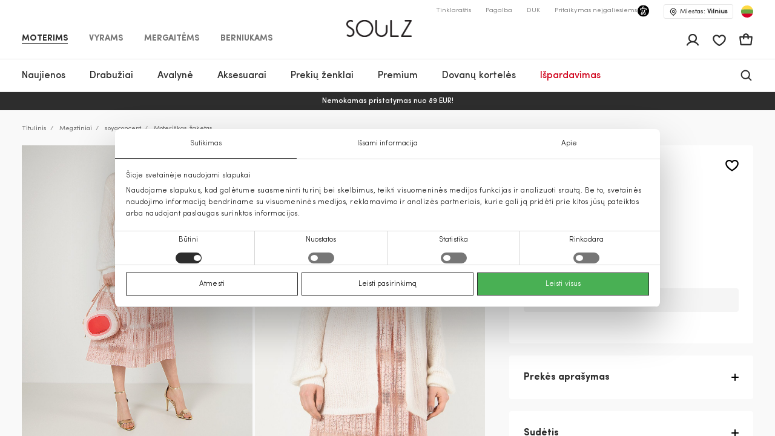

--- FILE ---
content_type: text/html; charset=UTF-8
request_url: https://soulz.lt/lt/p/soyaconcept-moteriskas-zaketas-120191-01350889-1100
body_size: 65312
content:
    
<!DOCTYPE html>

<html lang="lt">

    <head>
        <script>
    window.gFns = {};

    window.gFns.setCookie = function setCookie(name, value, days) {
        let expires = "";
        if (days) {
            let date = new Date();
            date.setTime(date.getTime() + (days*24*60*60*1000));
            expires = "; expires=" + date.toUTCString();
        }
        document.cookie = name + "=" + (value || "")  + expires + "; path=/";
    }

    window.gFns.getCookie = function getCookie(name) {
        let nameEQ = name + "=";
        let ca = document.cookie.split(';');

        for( let i=0; i < ca.length; i++ ) {
            let c = ca[i];
            while (c.charAt(0)===' ') c = c.substring(1,c.length);
            if (c.indexOf(nameEQ) === 0) return c.substring(nameEQ.length,c.length);
        }

        return null;
    }
</script>
        <script>
    const cookieConsentData = window.gFns.getCookie('CookieConsent');

    if (cookieConsentData) {
        eval('var parsedCookieConsentData='+decodeURIComponent(cookieConsentData));
        window.parsedCookieConsentData = parsedCookieConsentData;

        window.gFns.setCookie('CookieConsent_Parsed', JSON.stringify(parsedCookieConsentData));
    }

    window.gFns.getParsedCookieConsentData = function (key) {
        if (typeof window.parsedCookieConsentData !== 'object') {
            return null;
        }

        return window.parsedCookieConsentData[key];
    }

    window.gFns.getOmnisendCookieConsent = function (key) {
        switch (key) {
            // Currently interlinked
            case 'marketing':
            case 'statistics':
                return window.gFns.getParsedCookieConsentData('marketing') === true
                    && window.gFns.getParsedCookieConsentData('statistics') === true;
            default:
                return window.gFns.getParsedCookieConsentData(key) === true;
        }
    }
</script>

                        <script>
    (function (w, d, s, l, i) {
        w[l] = w[l] || [];
        w[l].push({
            'gtm.start':
                    new Date().getTime(), event: 'gtm.js'
        });
        var f = d.getElementsByTagName(s)[0],
                j = d.createElement(s), dl = l != 'dataLayer' ? '&l=' + l : '';
        j.async = true;
        j.src =
                'https://www.googletagmanager.com/gtm.js?id=' + i + dl;
        f.parentNode.insertBefore(j, f);
    })(window, document, 'script', 'dataLayer', 'GTM-KZXLX2M');
</script>
        
        <title>Moteriškas žaketas balta SoyaConcept | Soulz.lt</title>

        <meta charset="utf-8">
<meta http-equiv="X-UA-Compatible" content="IE=edge">
<meta name="format-detection" content="telephone=no">
<meta name="viewport" content="width=device-width, initial-scale=1.0">
<meta name="theme-color" content="#ffffff">
<link rel="apple-touch-icon" sizes="180x180" href="/apple-touch-icon.png">
<link rel="icon" type="image/png" sizes="32x32" href="/favicon-32x32.png">
<link rel="icon" type="image/png" sizes="16x16" href="/favicon-16x16.png">

                                
                            <meta name="facebook-domain-verification" content="sysq8fryy807kb6ii1k8tp4h5cpp9l" />
            
                            <meta name="google-site-verification" content="44jxv33llLaxfLzbi_XuZ-jeZg-jwy0NKyO6eHybPYU" />
                                                                <link rel="canonical" href="https://soulz.lt/lt/p/soyaconcept-moteriskas-zaketas-120191-01350889-1100"/>
            
            <link rel="alternate" href="https://soulz.lt/lt/p/soyaconcept-moteriskas-zaketas-120191-01350889-1100" hreflang="x-default" />
        
        
                


  
<meta name="description" content="SoyaConcept Moteriškas žaketas internetu – užsisakykite iš soulz.lt! Spalva: balta. Patogus užsakymas ir greitas pristatymas!"/>
<meta property="og:description" content="SoyaConcept Moteriškas žaketas internetu – užsisakykite iš soulz.lt! Spalva: balta. Patogus užsakymas ir greitas pristatymas!"/>

<meta property="og:type" content="website"/>
<meta property="og:title" content="Moteriškas žaketas balta SoyaConcept | Soulz.lt"/>
<meta class="og-url" property="og:url" content="https://soulz.lt/lt/p/soyaconcept-moteriskas-zaketas-120191-01350889-1100"/>
<meta property="og:description" content="SoyaConcept balta - Moteriškas žaketas - 79.99€ - (2026-02-01)"/>
<meta property="og:image" content="https://assets.soulz.lt/240x/image/outfit-120191_01350889-1100-04859.jpg"/>
<meta property="og:locale" content="lt"/>
                <link rel="alternate" href="https://soulz.lt/lt/p/soyaconcept-moteriskas-zaketas-120191-01350889-1100" hreflang="lt" />
            <link rel="alternate" href="https://soulz.lt/en/p/soyaconcept-women-s-cardigan-120191-01350889-1100" hreflang="en" />
    
                        <link rel="preload stylesheet" as="style" href="/build/shop/public.9fcc05583b6859318c50.css">
            
        
                    

    <script type="application/ld+json">
    {
        "@context": "http://schema.org",
        "@type": "Product",
        "mainEntityOfPage": {
           "@type": "WebPage",
           "@id": "https://soulz.lt/lt/p/soyaconcept-moteriskas-zaketas-120191-01350889-1100"
        },
        "name" : "Moteriškas žaketas",
        "mpn" : "19101524566",
        "description" : "",
        "sku" : "120191_01350889|1100",
        "brand" :  {
            "@type": "Thing",
            "name": "SoyaConcept"
      },
        "image":{
          "@type":"ImageObject",
          "url":"https://assets.soulz.lt/x/image/outfit-120191_01350889-1100-04859.jpg"
        },
        "offers": {
            "@type": "Offer",
            "url": "https://soulz.lt/lt/p/soyaconcept-moteriskas-zaketas-120191-01350889-1100",
            "priceCurrency": "EUR",
            "price": "79.99",
            "itemCondition": "https://schema.org/NewCondition",
            "availability": "https://schema.org/OutOfStock"
          }
    }
</script>
        

        <script type="application/ld+json">
    {"@context":"https:\/\/schema.org","@type":"Organization","url":"https:\/\/soulz.lt","logo":"https:\/\/soulz.lt\/build\/build\/SOULZ-black.svg"}
</script>
            </head>

<body>
    <noscript><iframe src="https://www.googletagmanager.com/ns.html?id=GTM-KZXLX2M"
                    height="0" width="0" style="display:none;visibility:hidden"></iframe></noscript>
<div id="layout">
            
                        
                        
                                        
        
        <header>
            <div id="skiptocontent"><a href="#maincontent" class="">Pereiti prie turinio</a></div>
            

    

                                        
                            
                            
                            
            
    <div class="sticky-header">
        <div class="search-bg"></div>

                    <div class="notification-wrapper">
                <v-smart-app-banner usage-url="https://app-promo.soulz.lt/"></v-smart-app-banner>
            </div>
        
        <div class="wrapper">
            <div class="container">
                <div class="top-part">
                    <nav class="nav-type __nav-type" aria-label="app.shop.accessibility.navigation_main_block">
    <ul aria-label="app.shop.accessibility.navigation_middle_left_block">
                    <li class="effect-li">
                <a class="effect-button  active "
                   href="/lt/moterims" data-value="Moterims">Moterims</a>
            </li>
                    <li class="effect-li">
                <a class="effect-button "
                   href="/lt/vyrams" data-value="Vyrams">Vyrams</a>
            </li>
                    <li class="effect-li">
                <a class="effect-button "
                   href="/lt/mergaitems" data-value="Mergaitėms">Mergaitėms</a>
            </li>
                    <li class="effect-li">
                <a class="effect-button "
                   href="/lt/berniukams" data-value="Berniukams">Berniukams</a>
            </li>
            </ul>
</nav>
                    
<div class="hamb-wrap">
    <div class="hamb" data-testid="hamburger-menu-open-button">
            <div class="full-hamburger-menu">
                <header class="nav-header">
                    <div class="nav-header-content">
                        <a
                            class="soulz-logo resp"
                            href="/lt"
                            title="Titulinis - mobile"
                            aria-label="Titulinis - mobile"

                        >
                                    
                        
    <img src="https://assets.soulz.lt/108x/image/08/ea/edac0ecfe56095087edd0d011929.png" srcset="https://assets.soulz.lt/108x/image/08/ea/edac0ecfe56095087edd0d011929.png, https://assets.soulz.lt/162x0/image/08/ea/edac0ecfe56095087edd0d011929.png 1.5x, https://assets.soulz.lt/216x0/image/08/ea/edac0ecfe56095087edd0d011929.png 2x, https://assets.soulz.lt/324x0/image/08/ea/edac0ecfe56095087edd0d011929.png 3x" alt="soulz-logo" title="soulz-logo" width="108px" height="56px" />

                        </a>

                        <div class="hamburger-close --hamburger-close" data-testid="hamburger-menu-close-button">
                            <img
                                src="/build/shop/build/close-hamb_370edc3be8a8e856589bacbbb5891311.svg"
                                alt="close-mobile-menu"
                                title="close-mobile-menu"
                                width="40px"
                                height="40px"
                                loading="eager"
                            />
                        </div>
                    </div>
                </header>
                <nav class="nav-type __nav-type" aria-label="app.shop.accessibility.navigation_main_block">
    <ul aria-label="app.shop.accessibility.navigation_middle_left_block">
                    <li class="effect-li">
                <a class="effect-button  active "
                   href="/lt/moterims" data-value="Moterims">Moterims</a>
            </li>
                    <li class="effect-li">
                <a class="effect-button "
                   href="/lt/vyrams" data-value="Vyrams">Vyrams</a>
            </li>
                    <li class="effect-li">
                <a class="effect-button "
                   href="/lt/mergaitems" data-value="Mergaitėms">Mergaitėms</a>
            </li>
                    <li class="effect-li">
                <a class="effect-button "
                   href="/lt/berniukams" data-value="Berniukams">Berniukams</a>
            </li>
            </ul>
</nav>
                                                    
<nav class="hamburger-menu" data-value="Moterims">
    <ul>
        <li class="hamb-li hamb-homepage">
            <a
                href="/lt/moterims"
                class="hamb-link prevent-link"
                title="Moterims - Titulinis"
                aria-label="Moterims - Titulinis"
            >
                <div class="hamb-item">
                    <p>Titulinis</p>
                </div>
            </a>
        </li>
                                                                                
<li class="hamb-li">
    <a
        class="hamb-link"
        data-testid="mobile-nav-moterys-3/naujienos"
        title="Moterims - Naujienos"
        aria-label="Moterims - Naujienos"
    >
        <div class="hamb-item">
            <p>Naujienos</p>
                                        <img
                    src="https://assets.soulz.lt/112x112/image/7c/fe/83dc2d88768c3aeb8d8991b2a780.jpg"
                    alt="hamb-image"
                    title="hamb-image"
                    width="50"
                    height="50"
                    loading="eager"
                >
                    </div>
    </a>
    <div class="inner-hamb-menu">
        <div class="top-section --back-button-hamburger">
            <div class="back-button-hamburger left-arrow">
                <img
                    src="/build/shop/build/left-arrow_74c10376366a973ee6a692b32cd66b91.svg"
                    alt="left"
                    title="left"
                    height="18"
                    width="9"
                    loading="eager"
                />
            </div>
            <p>Naujienos</p>
            <div class="hamburger-close --hamburger-close">
                <img
                    src="/build/shop/build/close-hamb_370edc3be8a8e856589bacbbb5891311.svg"
                    alt="close-mobile-menu"
                    title="close-mobile-menu"
                    height="40px"
                    width="40px"
                    loading="eager"
                />
            </div>
        </div>

        <div class="inner-menu">
        <ul class="inner-menu-ul">
                        <li class="inner-menu-li">
                <a
                    href="/lt/c/moterys-3/naujienos"
                    class="inner-menu-link"
                    data-testid="mobile-sub-nav-moterys-3/naujienos-all"
                    title="Visi - Naujienos - Moterims"
                    aria-label="Visi - Naujienos - Moterims"
                >
                    Visi
                </a>
            </li>
            
                                                <li class="inner-menu-li">
                        <a
                            href="/lt/c/moterys-3/naujienos/paltai"
                            class="inner-menu-link"
                            data-testid="mobile-sub-nav-moterys-3/naujienos-moterys-3/naujienos/paltai"
                            title="Moterims - Naujienos - Paltai"
                            aria-label="Moterims - Naujienos - Paltai"
                        >
                            Paltai
                        </a>
                    </li>
                                                                <li class="inner-menu-li">
                        <a
                            href="/lt/c/moterys-3/naujienos/striukes"
                            class="inner-menu-link"
                            data-testid="mobile-sub-nav-moterys-3/naujienos-moterys-3/naujienos/striukes"
                            title="Moterims - Naujienos - Striukės"
                            aria-label="Moterims - Naujienos - Striukės"
                        >
                            Striukės
                        </a>
                    </li>
                                                                <li class="inner-menu-li">
                        <a
                            href="/lt/c/moterys-3/naujienos/sukneles"
                            class="inner-menu-link"
                            data-testid="mobile-sub-nav-moterys-3/naujienos-moterys-3/naujienos/sukneles"
                            title="Moterims - Naujienos - Suknelės"
                            aria-label="Moterims - Naujienos - Suknelės"
                        >
                            Suknelės
                        </a>
                    </li>
                                                                <li class="inner-menu-li">
                        <a
                            href="/lt/c/moterys-3/naujienos/svarkai"
                            class="inner-menu-link"
                            data-testid="mobile-sub-nav-moterys-3/naujienos-moterys-3/naujienos/svarkai"
                            title="Moterims - Naujienos - Švarkai"
                            aria-label="Moterims - Naujienos - Švarkai"
                        >
                            Švarkai
                        </a>
                    </li>
                                                                <li class="inner-menu-li">
                        <a
                            href="/lt/c/moterys-3/naujienos/dzemperiai"
                            class="inner-menu-link"
                            data-testid="mobile-sub-nav-moterys-3/naujienos-moterys-3/naujienos/dzemperiai"
                            title="Moterims - Naujienos - Džemperiai"
                            aria-label="Moterims - Naujienos - Džemperiai"
                        >
                            Džemperiai
                        </a>
                    </li>
                                                                <li class="inner-menu-li">
                        <a
                            href="/lt/c/moterys-3/naujienos/kelnes"
                            class="inner-menu-link"
                            data-testid="mobile-sub-nav-moterys-3/naujienos-moterys-3/naujienos/kelnes"
                            title="Moterims - Naujienos - Kelnės"
                            aria-label="Moterims - Naujienos - Kelnės"
                        >
                            Kelnės
                        </a>
                    </li>
                                                                <li class="inner-menu-li">
                        <a
                            href="/lt/c/moterys-3/naujienos/megztiniai"
                            class="inner-menu-link"
                            data-testid="mobile-sub-nav-moterys-3/naujienos-moterys-3/naujienos/megztiniai"
                            title="Moterims - Naujienos - Megztiniai"
                            aria-label="Moterims - Naujienos - Megztiniai"
                        >
                            Megztiniai
                        </a>
                    </li>
                                                                <li class="inner-menu-li">
                        <a
                            href="/lt/c/moterys-3/naujienos/sijonai"
                            class="inner-menu-link"
                            data-testid="mobile-sub-nav-moterys-3/naujienos-moterys-3/naujienos/sijonai"
                            title="Moterims - Naujienos - Sijonai"
                            aria-label="Moterims - Naujienos - Sijonai"
                        >
                            Sijonai
                        </a>
                    </li>
                                                                <li class="inner-menu-li">
                        <a
                            href="/lt/c/moterys-3/naujienos/lietpalciai"
                            class="inner-menu-link"
                            data-testid="mobile-sub-nav-moterys-3/naujienos-moterys-3/naujienos/lietpalciai"
                            title="Moterims - Naujienos - Lietpalčiai"
                            aria-label="Moterims - Naujienos - Lietpalčiai"
                        >
                            Lietpalčiai
                        </a>
                    </li>
                                                                <li class="inner-menu-li">
                        <a
                            href="/lt/c/moterys-3/naujienos/dzinsai"
                            class="inner-menu-link"
                            data-testid="mobile-sub-nav-moterys-3/naujienos-moterys-3/naujienos/dzinsai"
                            title="Moterims - Naujienos - Džinsai"
                            aria-label="Moterims - Naujienos - Džinsai"
                        >
                            Džinsai
                        </a>
                    </li>
                                                                <li class="inner-menu-li">
                        <a
                            href="/lt/c/moterys-3/naujienos/palaidines"
                            class="inner-menu-link"
                            data-testid="mobile-sub-nav-moterys-3/naujienos-moterys-3/naujienos/palaidines"
                            title="Moterims - Naujienos - Palaidinės"
                            aria-label="Moterims - Naujienos - Palaidinės"
                        >
                            Palaidinės
                        </a>
                    </li>
                                                                <li class="inner-menu-li">
                        <a
                            href="/lt/c/moterys-3/naujienos/marskineliai"
                            class="inner-menu-link"
                            data-testid="mobile-sub-nav-moterys-3/naujienos-moterys-3/naujienos/marskineliai"
                            title="Moterims - Naujienos - Marškinėliai"
                            aria-label="Moterims - Naujienos - Marškinėliai"
                        >
                            Marškinėliai
                        </a>
                    </li>
                                                                <li class="inner-menu-li">
                        <a
                            href="/lt/c/moterys-3/naujienos/liemenes"
                            class="inner-menu-link"
                            data-testid="mobile-sub-nav-moterys-3/naujienos-moterys-3/naujienos/liemenes"
                            title="Moterims - Naujienos - Liemenės"
                            aria-label="Moterims - Naujienos - Liemenės"
                        >
                            Liemenės
                        </a>
                    </li>
                                                                <li class="inner-menu-li">
                        <a
                            href="/lt/c/moterys-3/naujienos/kombinezonai"
                            class="inner-menu-link"
                            data-testid="mobile-sub-nav-moterys-3/naujienos-moterys-3/naujienos/kombinezonai"
                            title="Moterims - Naujienos - Kombinezonai"
                            aria-label="Moterims - Naujienos - Kombinezonai"
                        >
                            Kombinezonai
                        </a>
                    </li>
                                                                <li class="inner-menu-li">
                        <a
                            href="/lt/c/moterys-3/naujienos/sortai"
                            class="inner-menu-link"
                            data-testid="mobile-sub-nav-moterys-3/naujienos-moterys-3/naujienos/sortai"
                            title="Moterims - Naujienos - Šortai"
                            aria-label="Moterims - Naujienos - Šortai"
                        >
                            Šortai
                        </a>
                    </li>
                                                                <li class="inner-menu-li">
                        <a
                            href="/lt/c/moterys-3/naujienos/aksesuarai"
                            class="inner-menu-link"
                            data-testid="mobile-sub-nav-moterys-3/naujienos-moterys-3/naujienos/aksesuarai"
                            title="Moterims - Naujienos - Aksesuarai"
                            aria-label="Moterims - Naujienos - Aksesuarai"
                        >
                            Aksesuarai
                        </a>
                    </li>
                                                                <li class="inner-menu-li">
                        <a
                            href="/lt/c/moterys-3/naujienos/avalyne"
                            class="inner-menu-link"
                            data-testid="mobile-sub-nav-moterys-3/naujienos-moterys-3/naujienos/avalyne"
                            title="Moterims - Naujienos - Avalynė"
                            aria-label="Moterims - Naujienos - Avalynė"
                        >
                            Avalynė
                        </a>
                    </li>
                                                                <li class="inner-menu-li">
                        <a
                            href="/lt/c/moterys-3/naujienos/maudymosi-apranga"
                            class="inner-menu-link"
                            data-testid="mobile-sub-nav-moterys-3/naujienos-moterys-3/naujienos/maudymosi-apranga"
                            title="Moterims - Naujienos - Maudymosi apranga"
                            aria-label="Moterims - Naujienos - Maudymosi apranga"
                        >
                            Maudymosi apranga
                        </a>
                    </li>
                                                                <li class="inner-menu-li">
                        <a
                            href="/lt/c/moterys-3/naujienos/apatinis-trikotazas"
                            class="inner-menu-link"
                            data-testid="mobile-sub-nav-moterys-3/naujienos-moterys-3/naujienos/apatinis-trikotazas"
                            title="Moterims - Naujienos - Apatinis trikotažas"
                            aria-label="Moterims - Naujienos - Apatinis trikotažas"
                        >
                            Apatinis trikotažas
                        </a>
                    </li>
                                    </ul>

        
                </div>
                <div class="all-products-container">
            <a
                href="/lt/c/moterys-3/naujienos"
                class="show-more-button"
                title="Visos prekės - Naujienos - Moterims"
                aria-label="Visos prekės - Naujienos - Moterims"
            >
                Visos prekės
            </a>
        </div>
            </div>
</li>
                                                                                                            
<li class="hamb-li">
    <a
        class="hamb-link"
        data-testid="mobile-nav-moterys/drabuziai-31"
        title="Moterims - Drabužiai"
        aria-label="Moterims - Drabužiai"
    >
        <div class="hamb-item">
            <p>Drabužiai</p>
                                        <img
                    src="https://assets.soulz.lt/112x112/image/fd/a5/be6a5980e096aa86c0072924f954.jpg"
                    alt="hamb-image"
                    title="hamb-image"
                    width="50"
                    height="50"
                    loading="eager"
                >
                    </div>
    </a>
    <div class="inner-hamb-menu">
        <div class="top-section --back-button-hamburger">
            <div class="back-button-hamburger left-arrow">
                <img
                    src="/build/shop/build/left-arrow_74c10376366a973ee6a692b32cd66b91.svg"
                    alt="left"
                    title="left"
                    height="18"
                    width="9"
                    loading="eager"
                />
            </div>
            <p>Drabužiai</p>
            <div class="hamburger-close --hamburger-close">
                <img
                    src="/build/shop/build/close-hamb_370edc3be8a8e856589bacbbb5891311.svg"
                    alt="close-mobile-menu"
                    title="close-mobile-menu"
                    height="40px"
                    width="40px"
                    loading="eager"
                />
            </div>
        </div>

        <div class="inner-menu">
        <ul class="inner-menu-ul">
                        <li class="inner-menu-li">
                <a
                    href="/lt/c/moterys/drabuziai-31"
                    class="inner-menu-link"
                    data-testid="mobile-sub-nav-moterys/drabuziai-31-all"
                    title="Visi - Drabužiai - Moterims"
                    aria-label="Visi - Drabužiai - Moterims"
                >
                    Visi
                </a>
            </li>
            
                                                <li class="inner-menu-li">
                        <a
                            href="/lt/c/moterys/drabuziai/dzinsai-31-7"
                            class="inner-menu-link"
                            data-testid="mobile-sub-nav-moterys/drabuziai-31-moterys/drabuziai/dzinsai-31-7"
                            title="Moterims - Drabužiai - Džinsai"
                            aria-label="Moterims - Drabužiai - Džinsai"
                        >
                            Džinsai
                        </a>
                    </li>
                                                                <li class="inner-menu-li">
                        <a
                            href="/lt/c/moterys/drabuziai/svarkai-31-55"
                            class="inner-menu-link"
                            data-testid="mobile-sub-nav-moterys/drabuziai-31-moterys/drabuziai/svarkai-31-55"
                            title="Moterims - Drabužiai - Švarkai"
                            aria-label="Moterims - Drabužiai - Švarkai"
                        >
                            Švarkai
                        </a>
                    </li>
                                                                <li class="inner-menu-li">
                        <a
                            href="/lt/c/moterys/drabuziai/striukes-31-14"
                            class="inner-menu-link"
                            data-testid="mobile-sub-nav-moterys/drabuziai-31-moterys/drabuziai/striukes-31-14"
                            title="Moterims - Drabužiai - Striukės"
                            aria-label="Moterims - Drabužiai - Striukės"
                        >
                            Striukės
                        </a>
                    </li>
                                                                <li class="inner-menu-li">
                        <a
                            href="/lt/c/moterys/drabuziai/paltai-31-15"
                            class="inner-menu-link"
                            data-testid="mobile-sub-nav-moterys/drabuziai-31-moterys/drabuziai/paltai-31-15"
                            title="Moterims - Drabužiai - Paltai"
                            aria-label="Moterims - Drabužiai - Paltai"
                        >
                            Paltai
                        </a>
                    </li>
                                                                <li class="inner-menu-li">
                        <a
                            href="/lt/c/moterys/drabuziai/sukneles-31-1"
                            class="inner-menu-link"
                            data-testid="mobile-sub-nav-moterys/drabuziai-31-moterys/drabuziai/sukneles-31-1"
                            title="Moterims - Drabužiai - Suknelės"
                            aria-label="Moterims - Drabužiai - Suknelės"
                        >
                            Suknelės
                        </a>
                    </li>
                                                                <li class="inner-menu-li">
                        <a
                            href="/lt/c/moterys/drabuziai/liemenes-31-45"
                            class="inner-menu-link"
                            data-testid="mobile-sub-nav-moterys/drabuziai-31-moterys/drabuziai/liemenes-31-45"
                            title="Moterims - Drabužiai - Liemenės"
                            aria-label="Moterims - Drabužiai - Liemenės"
                        >
                            Liemenės
                        </a>
                    </li>
                                                                <li class="inner-menu-li">
                        <a
                            href="/lt/c/moterys/drabuziai/dzemperiai-31-40"
                            class="inner-menu-link"
                            data-testid="mobile-sub-nav-moterys/drabuziai-31-moterys/drabuziai/dzemperiai-31-40"
                            title="Moterims - Drabužiai - Džemperiai"
                            aria-label="Moterims - Drabužiai - Džemperiai"
                        >
                            Džemperiai
                        </a>
                    </li>
                                                                <li class="inner-menu-li">
                        <a
                            href="/lt/c/moterys/drabuziai/kelnes-31-6"
                            class="inner-menu-link"
                            data-testid="mobile-sub-nav-moterys/drabuziai-31-moterys/drabuziai/kelnes-31-6"
                            title="Moterims - Drabužiai - Kelnės"
                            aria-label="Moterims - Drabužiai - Kelnės"
                        >
                            Kelnės
                        </a>
                    </li>
                                                                <li class="inner-menu-li">
                        <a
                            href="/lt/c/moterys/drabuziai/lietpalciai-31-46"
                            class="inner-menu-link"
                            data-testid="mobile-sub-nav-moterys/drabuziai-31-moterys/drabuziai/lietpalciai-31-46"
                            title="Moterims - Drabužiai - Lietpalčiai"
                            aria-label="Moterims - Drabužiai - Lietpalčiai"
                        >
                            Lietpalčiai
                        </a>
                    </li>
                                                                <li class="inner-menu-li">
                        <a
                            href="/lt/c/moterys/drabuziai/sijonai-31-52"
                            class="inner-menu-link"
                            data-testid="mobile-sub-nav-moterys/drabuziai-31-moterys/drabuziai/sijonai-31-52"
                            title="Moterims - Drabužiai - Sijonai"
                            aria-label="Moterims - Drabužiai - Sijonai"
                        >
                            Sijonai
                        </a>
                    </li>
                                                                <li class="inner-menu-li">
                        <a
                            href="/lt/c/moterys/drabuziai/marskineliai-31-5"
                            class="inner-menu-link"
                            data-testid="mobile-sub-nav-moterys/drabuziai-31-moterys/drabuziai/marskineliai-31-5"
                            title="Moterims - Drabužiai - Marškinėliai"
                            aria-label="Moterims - Drabužiai - Marškinėliai"
                        >
                            Marškinėliai
                        </a>
                    </li>
                                                                <li class="inner-menu-li">
                        <a
                            href="/lt/c/moterys/drabuziai/palaidines-ir-marskiniai-31-51"
                            class="inner-menu-link"
                            data-testid="mobile-sub-nav-moterys/drabuziai-31-moterys/drabuziai/palaidines-ir-marskiniai-31-51"
                            title="Moterims - Drabužiai - Palaidinės ir marškiniai"
                            aria-label="Moterims - Drabužiai - Palaidinės ir marškiniai"
                        >
                            Palaidinės ir marškiniai
                        </a>
                    </li>
                                                                <li class="inner-menu-li">
                        <a
                            href="/lt/c/moterys/drabuziai/megztiniai-31-49"
                            class="inner-menu-link"
                            data-testid="mobile-sub-nav-moterys/drabuziai-31-moterys/drabuziai/megztiniai-31-49"
                            title="Moterims - Drabužiai - Megztiniai"
                            aria-label="Moterims - Drabužiai - Megztiniai"
                        >
                            Megztiniai
                        </a>
                    </li>
                                                                <li class="inner-menu-li">
                        <a
                            href="/lt/c/moterys/drabuziai/kombinezonai-31-42"
                            class="inner-menu-link"
                            data-testid="mobile-sub-nav-moterys/drabuziai-31-moterys/drabuziai/kombinezonai-31-42"
                            title="Moterims - Drabužiai - Kombinezonai"
                            aria-label="Moterims - Drabužiai - Kombinezonai"
                        >
                            Kombinezonai
                        </a>
                    </li>
                                                                <li class="inner-menu-li">
                        <a
                            href="/lt/c/moterys/drabuziai/sortai-31-9"
                            class="inner-menu-link"
                            data-testid="mobile-sub-nav-moterys/drabuziai-31-moterys/drabuziai/sortai-31-9"
                            title="Moterims - Drabužiai - Šortai"
                            aria-label="Moterims - Drabužiai - Šortai"
                        >
                            Šortai
                        </a>
                    </li>
                                                                <li class="inner-menu-li">
                        <a
                            href="/lt/c/moterys/drabuziai/miego-apranga-31-50"
                            class="inner-menu-link"
                            data-testid="mobile-sub-nav-moterys/drabuziai-31-moterys/drabuziai/miego-apranga-31-50"
                            title="Moterims - Drabužiai - Miego apranga"
                            aria-label="Moterims - Drabužiai - Miego apranga"
                        >
                            Miego apranga
                        </a>
                    </li>
                                                                <li class="inner-menu-li">
                        <a
                            href="/lt/c/moterys/drabuziai/apatinis-trikotazas-31-39"
                            class="inner-menu-link"
                            data-testid="mobile-sub-nav-moterys/drabuziai-31-moterys/drabuziai/apatinis-trikotazas-31-39"
                            title="Moterims - Drabužiai - Apatinis trikotažas"
                            aria-label="Moterims - Drabužiai - Apatinis trikotažas"
                        >
                            Apatinis trikotažas
                        </a>
                    </li>
                                                                <li class="inner-menu-li">
                        <a
                            href="/lt/c/moterys/drabuziai/maudymosi-apranga-31-48"
                            class="inner-menu-link"
                            data-testid="mobile-sub-nav-moterys/drabuziai-31-moterys/drabuziai/maudymosi-apranga-31-48"
                            title="Moterims - Drabužiai - Maudymosi apranga"
                            aria-label="Moterims - Drabužiai - Maudymosi apranga"
                        >
                            Maudymosi apranga
                        </a>
                    </li>
                                                                <li class="inner-menu-li">
                        <a
                            href="/lt/c/moterys/drabuziai-31/cold-outside"
                            class="inner-menu-link"
                            data-testid="mobile-sub-nav-moterys/drabuziai-31-moterys/drabuziai-31/cold-outside"
                            title="Moterims - Drabužiai - IT&#039;S COLD OUTSIDE"
                            aria-label="Moterims - Drabužiai - IT&#039;S COLD OUTSIDE"
                        >
                            IT&#039;S COLD OUTSIDE
                        </a>
                    </li>
                                                                <li class="inner-menu-li">
                        <a
                            href="/lt/c/moterys/drabuziai-31/sventes-namuose"
                            class="inner-menu-link"
                            data-testid="mobile-sub-nav-moterys/drabuziai-31-moterys/drabuziai-31/sventes-namuose"
                            title="Moterims - Drabužiai - Šventės namuose"
                            aria-label="Moterims - Drabužiai - Šventės namuose"
                        >
                            Šventės namuose
                        </a>
                    </li>
                                                                <li class="inner-menu-li">
                        <a
                            href="/lt/c/lietuviu-prekes-zenklai-naujienos"
                            class="inner-menu-link"
                            data-testid="mobile-sub-nav-moterys/drabuziai-31-lietuviu-prekes-zenklai-naujienos"
                            title="Moterims - Drabužiai - Lietuvių prekės ženklai"
                            aria-label="Moterims - Drabužiai - Lietuvių prekės ženklai"
                        >
                            Lietuvių prekės ženklai
                        </a>
                    </li>
                                    </ul>

        
                    <div class="hamb-collections">
                <div class="hamb-collections-title">
                    Kolekcijos
                </div>
                <ul>
                                            <li class="hamb-li">
                            <a
                                href="/lt/c/moterys-3/magdalena-sabale-rekomenduoja"
                                class="hamb-link prevent-link"
                                title="Moterims - Drabužiai - Magdalena Sabalė rekomenduoja"
                                aria-label="Moterims - Drabužiai - Magdalena Sabalė rekomenduoja"
                            >
                                <div class="hamb-item">
                                    <p>Magdalena Sabalė rekomenduoja</p>

                                                                    </div>
                            </a>
                        </li>
                                            <li class="hamb-li">
                            <a
                                href="/lt/c/moterys-3/gaminiai-su-kasmyru"
                                class="hamb-link prevent-link"
                                title="Moterims - Drabužiai - Gaminiai su kašmyru"
                                aria-label="Moterims - Drabužiai - Gaminiai su kašmyru"
                            >
                                <div class="hamb-item">
                                    <p>Gaminiai su kašmyru</p>

                                                                    </div>
                            </a>
                        </li>
                                            <li class="hamb-li">
                            <a
                                href="/lt/c/moterys-3/mango-selection"
                                class="hamb-link prevent-link"
                                title="Moterims - Drabužiai - MANGO SELECTION"
                                aria-label="Moterims - Drabužiai - MANGO SELECTION"
                            >
                                <div class="hamb-item">
                                    <p>MANGO SELECTION</p>

                                                                    </div>
                            </a>
                        </li>
                                            <li class="hamb-li">
                            <a
                                href="/lt/c/moterys-3/siuo-metu-populiaru"
                                class="hamb-link prevent-link"
                                title="Moterims - Drabužiai - Šiuo metu populiaru"
                                aria-label="Moterims - Drabužiai - Šiuo metu populiaru"
                            >
                                <div class="hamb-item">
                                    <p>Šiuo metu populiaru</p>

                                                                    </div>
                            </a>
                        </li>
                                    </ul>
            </div>
                </div>
                <div class="all-products-container">
            <a
                href="/lt/c/moterys/drabuziai-31"
                class="show-more-button"
                title="Visos prekės - Drabužiai - Moterims"
                aria-label="Visos prekės - Drabužiai - Moterims"
            >
                Visos prekės
            </a>
        </div>
            </div>
</li>
                                                                                                            
<li class="hamb-li">
    <a
        class="hamb-link"
        data-testid="mobile-nav-moterys/avalyne-32"
        title="Moterims - Avalynė"
        aria-label="Moterims - Avalynė"
    >
        <div class="hamb-item">
            <p>Avalynė</p>
                                        <img
                    src="https://assets.soulz.lt/112x112/image/8a/d3/2eecc3d3c04e4827fb3f8d561f3d.jpg"
                    alt="hamb-image"
                    title="hamb-image"
                    width="50"
                    height="50"
                    loading="eager"
                >
                    </div>
    </a>
    <div class="inner-hamb-menu">
        <div class="top-section --back-button-hamburger">
            <div class="back-button-hamburger left-arrow">
                <img
                    src="/build/shop/build/left-arrow_74c10376366a973ee6a692b32cd66b91.svg"
                    alt="left"
                    title="left"
                    height="18"
                    width="9"
                    loading="eager"
                />
            </div>
            <p>Avalynė</p>
            <div class="hamburger-close --hamburger-close">
                <img
                    src="/build/shop/build/close-hamb_370edc3be8a8e856589bacbbb5891311.svg"
                    alt="close-mobile-menu"
                    title="close-mobile-menu"
                    height="40px"
                    width="40px"
                    loading="eager"
                />
            </div>
        </div>

        <div class="inner-menu">
        <ul class="inner-menu-ul">
                        <li class="inner-menu-li">
                <a
                    href="/lt/c/moterys/avalyne-32"
                    class="inner-menu-link"
                    data-testid="mobile-sub-nav-moterys/avalyne-32-all"
                    title="Visi - Avalynė - Moterims"
                    aria-label="Visi - Avalynė - Moterims"
                >
                    Visi
                </a>
            </li>
            
                                                <li class="inner-menu-li">
                        <a
                            href="/lt/c/moterys/avalyne/bateliai-32-16"
                            class="inner-menu-link"
                            data-testid="mobile-sub-nav-moterys/avalyne-32-moterys/avalyne/bateliai-32-16"
                            title="Moterims - Avalynė - Bateliai"
                            aria-label="Moterims - Avalynė - Bateliai"
                        >
                            Bateliai
                        </a>
                    </li>
                                                                <li class="inner-menu-li">
                        <a
                            href="/lt/c/moterys/avalyne/batai-32-2"
                            class="inner-menu-link"
                            data-testid="mobile-sub-nav-moterys/avalyne-32-moterys/avalyne/batai-32-2"
                            title="Moterims - Avalynė - Batai"
                            aria-label="Moterims - Avalynė - Batai"
                        >
                            Batai
                        </a>
                    </li>
                                                                <li class="inner-menu-li">
                        <a
                            href="/lt/c/moterys/avalyne/aulinukai-32-21"
                            class="inner-menu-link"
                            data-testid="mobile-sub-nav-moterys/avalyne-32-moterys/avalyne/aulinukai-32-21"
                            title="Moterims - Avalynė - Aulinukai"
                            aria-label="Moterims - Avalynė - Aulinukai"
                        >
                            Aulinukai
                        </a>
                    </li>
                                                                <li class="inner-menu-li">
                        <a
                            href="/lt/c/moterys/avalyne/laisvalaikio-batai-32-18"
                            class="inner-menu-link"
                            data-testid="mobile-sub-nav-moterys/avalyne-32-moterys/avalyne/laisvalaikio-batai-32-18"
                            title="Moterims - Avalynė - Laisvalaikio batai"
                            aria-label="Moterims - Avalynė - Laisvalaikio batai"
                        >
                            Laisvalaikio batai
                        </a>
                    </li>
                                                                <li class="inner-menu-li">
                        <a
                            href="/lt/c/moterys/avalyne/basutes-32-17"
                            class="inner-menu-link"
                            data-testid="mobile-sub-nav-moterys/avalyne-32-moterys/avalyne/basutes-32-17"
                            title="Moterims - Avalynė - Basutės"
                            aria-label="Moterims - Avalynė - Basutės"
                        >
                            Basutės
                        </a>
                    </li>
                                                                <li class="inner-menu-li">
                        <a
                            href="/lt/c/moterys/avalyne/slepetes-32-19"
                            class="inner-menu-link"
                            data-testid="mobile-sub-nav-moterys/avalyne-32-moterys/avalyne/slepetes-32-19"
                            title="Moterims - Avalynė - Šlepetės"
                            aria-label="Moterims - Avalynė - Šlepetės"
                        >
                            Šlepetės
                        </a>
                    </li>
                                                                <li class="inner-menu-li">
                        <a
                            href="/lt/c/moterys/avalyne-32/bekulnes-basutes"
                            class="inner-menu-link"
                            data-testid="mobile-sub-nav-moterys/avalyne-32-moterys/avalyne-32/bekulnes-basutes"
                            title="Moterims - Avalynė - Bekulnės basutės"
                            aria-label="Moterims - Avalynė - Bekulnės basutės"
                        >
                            Bekulnės basutės
                        </a>
                    </li>
                                                                <li class="inner-menu-li">
                        <a
                            href="/lt/c/moterys/avalyne/aukstakulniai-bateliai-32-68"
                            class="inner-menu-link"
                            data-testid="mobile-sub-nav-moterys/avalyne-32-moterys/avalyne/aukstakulniai-bateliai-32-68"
                            title="Moterims - Avalynė - Aukštakulniai bateliai"
                            aria-label="Moterims - Avalynė - Aukštakulniai bateliai"
                        >
                            Aukštakulniai bateliai
                        </a>
                    </li>
                                    </ul>

        
                    <div class="hamb-collections">
                <div class="hamb-collections-title">
                    Kolekcijos
                </div>
                <ul>
                                            <li class="hamb-li">
                            <a
                                href="/lt/c/moterys-3/aldo-pillow-walk"
                                class="hamb-link prevent-link"
                                title="Moterims - Avalynė - Aldo Pillow Walk"
                                aria-label="Moterims - Avalynė - Aldo Pillow Walk"
                            >
                                <div class="hamb-item">
                                    <p>Aldo Pillow Walk</p>

                                                                    </div>
                            </a>
                        </li>
                                    </ul>
            </div>
                </div>
                <div class="all-products-container">
            <a
                href="/lt/c/moterys/avalyne-32"
                class="show-more-button"
                title="Visos prekės - Avalynė - Moterims"
                aria-label="Visos prekės - Avalynė - Moterims"
            >
                Visos prekės
            </a>
        </div>
            </div>
</li>
                                                                                                            
<li class="hamb-li">
    <a
        class="hamb-link"
        data-testid="mobile-nav-moterys/aksesuarai-33"
        title="Moterims - Aksesuarai"
        aria-label="Moterims - Aksesuarai"
    >
        <div class="hamb-item">
            <p>Aksesuarai</p>
                                        <img
                    src="https://assets.soulz.lt/112x112/image/14/08/f3023c870198514dfbf7343388df.jpg"
                    alt="hamb-image"
                    title="hamb-image"
                    width="50"
                    height="50"
                    loading="eager"
                >
                    </div>
    </a>
    <div class="inner-hamb-menu">
        <div class="top-section --back-button-hamburger">
            <div class="back-button-hamburger left-arrow">
                <img
                    src="/build/shop/build/left-arrow_74c10376366a973ee6a692b32cd66b91.svg"
                    alt="left"
                    title="left"
                    height="18"
                    width="9"
                    loading="eager"
                />
            </div>
            <p>Aksesuarai</p>
            <div class="hamburger-close --hamburger-close">
                <img
                    src="/build/shop/build/close-hamb_370edc3be8a8e856589bacbbb5891311.svg"
                    alt="close-mobile-menu"
                    title="close-mobile-menu"
                    height="40px"
                    width="40px"
                    loading="eager"
                />
            </div>
        </div>

        <div class="inner-menu">
        <ul class="inner-menu-ul">
                        <li class="inner-menu-li">
                <a
                    href="/lt/c/moterys/aksesuarai-33"
                    class="inner-menu-link"
                    data-testid="mobile-sub-nav-moterys/aksesuarai-33-all"
                    title="Visi - Aksesuarai - Moterims"
                    aria-label="Visi - Aksesuarai - Moterims"
                >
                    Visi
                </a>
            </li>
            
                                                <li class="inner-menu-li">
                        <a
                            href="/lt/c/moterys/aksesuarai/rankines-33-22"
                            class="inner-menu-link"
                            data-testid="mobile-sub-nav-moterys/aksesuarai-33-moterys/aksesuarai/rankines-33-22"
                            title="Moterims - Aksesuarai - Rankinės"
                            aria-label="Moterims - Aksesuarai - Rankinės"
                        >
                            Rankinės
                        </a>
                    </li>
                                                                <li class="inner-menu-li">
                        <a
                            href="/lt/c/moterys/aksesuarai/salikai-33-38"
                            class="inner-menu-link"
                            data-testid="mobile-sub-nav-moterys/aksesuarai-33-moterys/aksesuarai/salikai-33-38"
                            title="Moterims - Aksesuarai - Šalikai"
                            aria-label="Moterims - Aksesuarai - Šalikai"
                        >
                            Šalikai
                        </a>
                    </li>
                                                                <li class="inner-menu-li">
                        <a
                            href="/lt/c/moterys/aksesuarai/pirstines-33-34"
                            class="inner-menu-link"
                            data-testid="mobile-sub-nav-moterys/aksesuarai-33-moterys/aksesuarai/pirstines-33-34"
                            title="Moterims - Aksesuarai - Pirštinės"
                            aria-label="Moterims - Aksesuarai - Pirštinės"
                        >
                            Pirštinės
                        </a>
                    </li>
                                                                <li class="inner-menu-li">
                        <a
                            href="/lt/c/moterys/aksesuarai/pinigines-33-24"
                            class="inner-menu-link"
                            data-testid="mobile-sub-nav-moterys/aksesuarai-33-moterys/aksesuarai/pinigines-33-24"
                            title="Moterims - Aksesuarai - Piniginės"
                            aria-label="Moterims - Aksesuarai - Piniginės"
                        >
                            Piniginės
                        </a>
                    </li>
                                                                <li class="inner-menu-li">
                        <a
                            href="/lt/c/moterys/aksesuarai/kuprines-33-23"
                            class="inner-menu-link"
                            data-testid="mobile-sub-nav-moterys/aksesuarai-33-moterys/aksesuarai/kuprines-33-23"
                            title="Moterims - Aksesuarai - Kuprinės"
                            aria-label="Moterims - Aksesuarai - Kuprinės"
                        >
                            Kuprinės
                        </a>
                    </li>
                                                                <li class="inner-menu-li">
                        <a
                            href="/lt/c/moterys/aksesuarai/dirzai-33-25"
                            class="inner-menu-link"
                            data-testid="mobile-sub-nav-moterys/aksesuarai-33-moterys/aksesuarai/dirzai-33-25"
                            title="Moterims - Aksesuarai - Diržai"
                            aria-label="Moterims - Aksesuarai - Diržai"
                        >
                            Diržai
                        </a>
                    </li>
                                                                <li class="inner-menu-li">
                        <a
                            href="/lt/c/moterys/aksesuarai/akiniai-33-26"
                            class="inner-menu-link"
                            data-testid="mobile-sub-nav-moterys/aksesuarai-33-moterys/aksesuarai/akiniai-33-26"
                            title="Moterims - Aksesuarai - Akiniai"
                            aria-label="Moterims - Aksesuarai - Akiniai"
                        >
                            Akiniai
                        </a>
                    </li>
                                                                <li class="inner-menu-li">
                        <a
                            href="/lt/c/moterys/aksesuarai/apyrankes-33-27"
                            class="inner-menu-link"
                            data-testid="mobile-sub-nav-moterys/aksesuarai-33-moterys/aksesuarai/apyrankes-33-27"
                            title="Moterims - Aksesuarai - Apyrankės"
                            aria-label="Moterims - Aksesuarai - Apyrankės"
                        >
                            Apyrankės
                        </a>
                    </li>
                                                                <li class="inner-menu-li">
                        <a
                            href="/lt/c/moterys/aksesuarai/kepures-33-29"
                            class="inner-menu-link"
                            data-testid="mobile-sub-nav-moterys/aksesuarai-33-moterys/aksesuarai/kepures-33-29"
                            title="Moterims - Aksesuarai - Kepurės"
                            aria-label="Moterims - Aksesuarai - Kepurės"
                        >
                            Kepurės
                        </a>
                    </li>
                                                                <li class="inner-menu-li">
                        <a
                            href="/lt/c/moterys/aksesuarai/skrybeles-33-37"
                            class="inner-menu-link"
                            data-testid="mobile-sub-nav-moterys/aksesuarai-33-moterys/aksesuarai/skrybeles-33-37"
                            title="Moterims - Aksesuarai - Skrybėlės"
                            aria-label="Moterims - Aksesuarai - Skrybėlės"
                        >
                            Skrybėlės
                        </a>
                    </li>
                                                                <li class="inner-menu-li">
                        <a
                            href="/lt/c/moterys/aksesuarai/kojines-33-31"
                            class="inner-menu-link"
                            data-testid="mobile-sub-nav-moterys/aksesuarai-33-moterys/aksesuarai/kojines-33-31"
                            title="Moterims - Aksesuarai - Kojinės"
                            aria-label="Moterims - Aksesuarai - Kojinės"
                        >
                            Kojinės
                        </a>
                    </li>
                                                                <li class="inner-menu-li">
                        <a
                            href="/lt/c/moterys/aksesuarai/kiti-aksesuarai-33-30"
                            class="inner-menu-link"
                            data-testid="mobile-sub-nav-moterys/aksesuarai-33-moterys/aksesuarai/kiti-aksesuarai-33-30"
                            title="Moterims - Aksesuarai - Kiti aksesuarai"
                            aria-label="Moterims - Aksesuarai - Kiti aksesuarai"
                        >
                            Kiti aksesuarai
                        </a>
                    </li>
                                                                <li class="inner-menu-li">
                        <a
                            href="/lt/c/moterys/aksesuarai/skeciai-33-36"
                            class="inner-menu-link"
                            data-testid="mobile-sub-nav-moterys/aksesuarai-33-moterys/aksesuarai/skeciai-33-36"
                            title="Moterims - Aksesuarai - Skėčiai"
                            aria-label="Moterims - Aksesuarai - Skėčiai"
                        >
                            Skėčiai
                        </a>
                    </li>
                                                                <li class="inner-menu-li">
                        <a
                            href="/lt/c/moterys/aksesuarai/kaklo-papuosalai-33-4"
                            class="inner-menu-link"
                            data-testid="mobile-sub-nav-moterys/aksesuarai-33-moterys/aksesuarai/kaklo-papuosalai-33-4"
                            title="Moterims - Aksesuarai - Kaklo papuošalai"
                            aria-label="Moterims - Aksesuarai - Kaklo papuošalai"
                        >
                            Kaklo papuošalai
                        </a>
                    </li>
                                                                <li class="inner-menu-li">
                        <a
                            href="/lt/c/moterys/aksesuarai-33/gaminiai-su-kasmyru"
                            class="inner-menu-link"
                            data-testid="mobile-sub-nav-moterys/aksesuarai-33-moterys/aksesuarai-33/gaminiai-su-kasmyru"
                            title="Moterims - Aksesuarai - Gaminiai su kašmyru"
                            aria-label="Moterims - Aksesuarai - Gaminiai su kašmyru"
                        >
                            Gaminiai su kašmyru
                        </a>
                    </li>
                                                                <li class="inner-menu-li">
                        <a
                            href="/lt/c/moterys/aksesuarai/skareles-33-35"
                            class="inner-menu-link"
                            data-testid="mobile-sub-nav-moterys/aksesuarai-33-moterys/aksesuarai/skareles-33-35"
                            title="Moterims - Aksesuarai - Skarelės"
                            aria-label="Moterims - Aksesuarai - Skarelės"
                        >
                            Skarelės
                        </a>
                    </li>
                                                                <li class="inner-menu-li">
                        <a
                            href="/lt/c/moterys/aksesuarai/kosmetines-33-8"
                            class="inner-menu-link"
                            data-testid="mobile-sub-nav-moterys/aksesuarai-33-moterys/aksesuarai/kosmetines-33-8"
                            title="Moterims - Aksesuarai - Kosmetinės"
                            aria-label="Moterims - Aksesuarai - Kosmetinės"
                        >
                            Kosmetinės
                        </a>
                    </li>
                                    </ul>

        
                </div>
                <div class="all-products-container">
            <a
                href="/lt/c/moterys/aksesuarai-33"
                class="show-more-button"
                title="Visos prekės - Aksesuarai - Moterims"
                aria-label="Visos prekės - Aksesuarai - Moterims"
            >
                Visos prekės
            </a>
        </div>
            </div>
</li>
                                                                                                            <li class="hamb-li">
    <a
        href="/lt/brands?taxon=moterys-3"
        class="hamb-link prevent-link"
        title="Prekių ženklai - Moterims"
        aria-label="Prekių ženklai - Moterims"
    >
        <div class="hamb-item">
            <p>Prekių ženklai</p>
                                                                <img
                src="https://assets.soulz.lt/112x112/image/30/d7/9d03d9dc2905c727d9f74578f6fe.jpg"
                alt="hamb-image"
                title="hamb-image"
                width="50"
                height="50"
                loading="eager"
            />
        </div>
    </a>
</li>
                                                                                                            
<li class="hamb-li">
    <a
        class="hamb-link"
        data-testid="mobile-nav-moterys-3/premium"
        title="Moterims - Premium"
        aria-label="Moterims - Premium"
    >
        <div class="hamb-item">
            <p>Premium</p>
                                        <img
                    src="https://assets.soulz.lt/112x112/image/44/e6/35343a497f83c940589b38a167c7.jpg"
                    alt="hamb-image"
                    title="hamb-image"
                    width="50"
                    height="50"
                    loading="eager"
                >
                    </div>
    </a>
    <div class="inner-hamb-menu">
        <div class="top-section --back-button-hamburger">
            <div class="back-button-hamburger left-arrow">
                <img
                    src="/build/shop/build/left-arrow_74c10376366a973ee6a692b32cd66b91.svg"
                    alt="left"
                    title="left"
                    height="18"
                    width="9"
                    loading="eager"
                />
            </div>
            <p>Premium</p>
            <div class="hamburger-close --hamburger-close">
                <img
                    src="/build/shop/build/close-hamb_370edc3be8a8e856589bacbbb5891311.svg"
                    alt="close-mobile-menu"
                    title="close-mobile-menu"
                    height="40px"
                    width="40px"
                    loading="eager"
                />
            </div>
        </div>

        <div class="inner-menu">
        <ul class="inner-menu-ul">
                        <li class="inner-menu-li">
                <a
                    href="/lt/c/moterys-3/premium"
                    class="inner-menu-link"
                    data-testid="mobile-sub-nav-moterys-3/premium-all"
                    title="Visi - Premium - Moterims"
                    aria-label="Visi - Premium - Moterims"
                >
                    Visi
                </a>
            </li>
            
                                                <li class="inner-menu-li">
                        <a
                            href="/lt/c/moterys-3/premium/sukneles"
                            class="inner-menu-link"
                            data-testid="mobile-sub-nav-moterys-3/premium-moterys-3/premium/sukneles"
                            title="Moterims - Premium - Suknelės"
                            aria-label="Moterims - Premium - Suknelės"
                        >
                            Suknelės
                        </a>
                    </li>
                                                                <li class="inner-menu-li">
                        <a
                            href="/lt/c/moterys-3/premium/dzinsai"
                            class="inner-menu-link"
                            data-testid="mobile-sub-nav-moterys-3/premium-moterys-3/premium/dzinsai"
                            title="Moterims - Premium - Džinsai"
                            aria-label="Moterims - Premium - Džinsai"
                        >
                            Džinsai
                        </a>
                    </li>
                                                                <li class="inner-menu-li">
                        <a
                            href="/lt/c/moterys-3/premium/paltai"
                            class="inner-menu-link"
                            data-testid="mobile-sub-nav-moterys-3/premium-moterys-3/premium/paltai"
                            title="Moterims - Premium - Paltai"
                            aria-label="Moterims - Premium - Paltai"
                        >
                            Paltai
                        </a>
                    </li>
                                                                <li class="inner-menu-li">
                        <a
                            href="/lt/c/moterys-3/premium/svarkai"
                            class="inner-menu-link"
                            data-testid="mobile-sub-nav-moterys-3/premium-moterys-3/premium/svarkai"
                            title="Moterims - Premium - Švarkai"
                            aria-label="Moterims - Premium - Švarkai"
                        >
                            Švarkai
                        </a>
                    </li>
                                                                <li class="inner-menu-li">
                        <a
                            href="/lt/c/moterys-3/premium/striukes"
                            class="inner-menu-link"
                            data-testid="mobile-sub-nav-moterys-3/premium-moterys-3/premium/striukes"
                            title="Moterims - Premium - Striukės"
                            aria-label="Moterims - Premium - Striukės"
                        >
                            Striukės
                        </a>
                    </li>
                                                                <li class="inner-menu-li">
                        <a
                            href="/lt/c/moterys-3/premium/liemenes"
                            class="inner-menu-link"
                            data-testid="mobile-sub-nav-moterys-3/premium-moterys-3/premium/liemenes"
                            title="Moterims - Premium - Liemenės"
                            aria-label="Moterims - Premium - Liemenės"
                        >
                            Liemenės
                        </a>
                    </li>
                                                                <li class="inner-menu-li">
                        <a
                            href="/lt/c/moterys-3/premium/dzemperiai"
                            class="inner-menu-link"
                            data-testid="mobile-sub-nav-moterys-3/premium-moterys-3/premium/dzemperiai"
                            title="Moterims - Premium - Džemperiai"
                            aria-label="Moterims - Premium - Džemperiai"
                        >
                            Džemperiai
                        </a>
                    </li>
                                                                <li class="inner-menu-li">
                        <a
                            href="/lt/c/moterys-3/premium/kelnes"
                            class="inner-menu-link"
                            data-testid="mobile-sub-nav-moterys-3/premium-moterys-3/premium/kelnes"
                            title="Moterims - Premium - Kelnės"
                            aria-label="Moterims - Premium - Kelnės"
                        >
                            Kelnės
                        </a>
                    </li>
                                                                <li class="inner-menu-li">
                        <a
                            href="/lt/c/moterys-3/premium/lietpalciai"
                            class="inner-menu-link"
                            data-testid="mobile-sub-nav-moterys-3/premium-moterys-3/premium/lietpalciai"
                            title="Moterims - Premium - Lietpalčiai"
                            aria-label="Moterims - Premium - Lietpalčiai"
                        >
                            Lietpalčiai
                        </a>
                    </li>
                                                                <li class="inner-menu-li">
                        <a
                            href="/lt/c/moterys-3/premium/sijonai"
                            class="inner-menu-link"
                            data-testid="mobile-sub-nav-moterys-3/premium-moterys-3/premium/sijonai"
                            title="Moterims - Premium - Sijonai"
                            aria-label="Moterims - Premium - Sijonai"
                        >
                            Sijonai
                        </a>
                    </li>
                                                                <li class="inner-menu-li">
                        <a
                            href="/lt/c/moterys-3/premium/marskineliai"
                            class="inner-menu-link"
                            data-testid="mobile-sub-nav-moterys-3/premium-moterys-3/premium/marskineliai"
                            title="Moterims - Premium - Marškinėliai"
                            aria-label="Moterims - Premium - Marškinėliai"
                        >
                            Marškinėliai
                        </a>
                    </li>
                                                                <li class="inner-menu-li">
                        <a
                            href="/lt/c/moterys-3/premium/palaidines-ir-marskiniai"
                            class="inner-menu-link"
                            data-testid="mobile-sub-nav-moterys-3/premium-moterys-3/premium/palaidines-ir-marskiniai"
                            title="Moterims - Premium - Palaidinės ir marškiniai"
                            aria-label="Moterims - Premium - Palaidinės ir marškiniai"
                        >
                            Palaidinės ir marškiniai
                        </a>
                    </li>
                                                                <li class="inner-menu-li">
                        <a
                            href="/lt/c/moterys-3/premium/megztiniai"
                            class="inner-menu-link"
                            data-testid="mobile-sub-nav-moterys-3/premium-moterys-3/premium/megztiniai"
                            title="Moterims - Premium - Megztiniai"
                            aria-label="Moterims - Premium - Megztiniai"
                        >
                            Megztiniai
                        </a>
                    </li>
                                                                <li class="inner-menu-li">
                        <a
                            href="/lt/c/moterys-3/premium/kombinezonai"
                            class="inner-menu-link"
                            data-testid="mobile-sub-nav-moterys-3/premium-moterys-3/premium/kombinezonai"
                            title="Moterims - Premium - Kombinezonai"
                            aria-label="Moterims - Premium - Kombinezonai"
                        >
                            Kombinezonai
                        </a>
                    </li>
                                                                <li class="inner-menu-li">
                        <a
                            href="/lt/c/moterys-3/premium/sortai"
                            class="inner-menu-link"
                            data-testid="mobile-sub-nav-moterys-3/premium-moterys-3/premium/sortai"
                            title="Moterims - Premium - Šortai"
                            aria-label="Moterims - Premium - Šortai"
                        >
                            Šortai
                        </a>
                    </li>
                                                                <li class="inner-menu-li">
                        <a
                            href="/lt/c/moterys-3/premium/apatinis-trikotazas"
                            class="inner-menu-link"
                            data-testid="mobile-sub-nav-moterys-3/premium-moterys-3/premium/apatinis-trikotazas"
                            title="Moterims - Premium - Apatinis trikotažas"
                            aria-label="Moterims - Premium - Apatinis trikotažas"
                        >
                            Apatinis trikotažas
                        </a>
                    </li>
                                                                <li class="inner-menu-li">
                        <a
                            href="/lt/c/moterys-3/premium/aksesuarai"
                            class="inner-menu-link"
                            data-testid="mobile-sub-nav-moterys-3/premium-moterys-3/premium/aksesuarai"
                            title="Moterims - Premium - Aksesuarai"
                            aria-label="Moterims - Premium - Aksesuarai"
                        >
                            Aksesuarai
                        </a>
                    </li>
                                                                <li class="inner-menu-li">
                        <a
                            href="/lt/c/moterys-3/premium/avalyne"
                            class="inner-menu-link"
                            data-testid="mobile-sub-nav-moterys-3/premium-moterys-3/premium/avalyne"
                            title="Moterims - Premium - Avalynė"
                            aria-label="Moterims - Premium - Avalynė"
                        >
                            Avalynė
                        </a>
                    </li>
                                    </ul>

        
                </div>
                <div class="all-products-container">
            <a
                href="/lt/c/moterys-3/premium"
                class="show-more-button"
                title="Visos prekės - Premium - Moterims"
                aria-label="Visos prekės - Premium - Moterims"
            >
                Visos prekės
            </a>
        </div>
            </div>
</li>
                                                                                                            <li class="hamb-li">
    <a
        href="https://soulz.lt/lt/gc/dovanu-korteles"
        class="hamb-link prevent-link"
        title="Dovanų kortelės - Moterims"
        aria-label="Dovanų kortelės - Moterims"
    >
        <div class="hamb-item">
            <p>Dovanų kortelės</p>
                                                                <img
                src="https://assets.soulz.lt/112x112/image/71/ca/fe4ede805d3d5a64b470aca4a710.jpg"
                alt="hamb-image"
                title="hamb-image"
                width="50"
                height="50"
                loading="eager"
            />
        </div>
    </a>
</li>
                                                                                                            
<li class="hamb-li">
    <a
        class="hamb-link"
        data-testid="mobile-nav-moterys-3/ispardavimas"
        title="Moterims - Išpardavimas"
        aria-label="Moterims - Išpardavimas"
    >
        <div class="hamb-item">
            <p>Išpardavimas</p>
                                        <img
                    src="https://assets.soulz.lt/112x112/image/65/74/a80d605f9bb9c82be07b8c05ee08.jpg"
                    alt="hamb-image"
                    title="hamb-image"
                    width="50"
                    height="50"
                    loading="eager"
                >
                    </div>
    </a>
    <div class="inner-hamb-menu">
        <div class="top-section --back-button-hamburger">
            <div class="back-button-hamburger left-arrow">
                <img
                    src="/build/shop/build/left-arrow_74c10376366a973ee6a692b32cd66b91.svg"
                    alt="left"
                    title="left"
                    height="18"
                    width="9"
                    loading="eager"
                />
            </div>
            <p>Išpardavimas</p>
            <div class="hamburger-close --hamburger-close">
                <img
                    src="/build/shop/build/close-hamb_370edc3be8a8e856589bacbbb5891311.svg"
                    alt="close-mobile-menu"
                    title="close-mobile-menu"
                    height="40px"
                    width="40px"
                    loading="eager"
                />
            </div>
        </div>

        <div class="inner-menu">
        <ul class="inner-menu-ul">
                        <li class="inner-menu-li">
                <a
                    href="/lt/c/moterys-3/ispardavimas"
                    class="inner-menu-link"
                    data-testid="mobile-sub-nav-moterys-3/ispardavimas-all"
                    title="Visi - Išpardavimas - Moterims"
                    aria-label="Visi - Išpardavimas - Moterims"
                >
                    Visi
                </a>
            </li>
            
                                                <li class="inner-menu-li">
                        <a
                            href="/lt/c/moterys-3/ispardavimas/sukneles"
                            class="inner-menu-link"
                            data-testid="mobile-sub-nav-moterys-3/ispardavimas-moterys-3/ispardavimas/sukneles"
                            title="Moterims - Išpardavimas - Suknelės"
                            aria-label="Moterims - Išpardavimas - Suknelės"
                        >
                            Suknelės
                        </a>
                    </li>
                                                                <li class="inner-menu-li">
                        <a
                            href="/lt/c/moterys-3/ispardavimas/svarkai"
                            class="inner-menu-link"
                            data-testid="mobile-sub-nav-moterys-3/ispardavimas-moterys-3/ispardavimas/svarkai"
                            title="Moterims - Išpardavimas - Švarkai"
                            aria-label="Moterims - Išpardavimas - Švarkai"
                        >
                            Švarkai
                        </a>
                    </li>
                                                                <li class="inner-menu-li">
                        <a
                            href="/lt/c/moterys-3/ispardavimas/kelnes"
                            class="inner-menu-link"
                            data-testid="mobile-sub-nav-moterys-3/ispardavimas-moterys-3/ispardavimas/kelnes"
                            title="Moterims - Išpardavimas - Kelnės"
                            aria-label="Moterims - Išpardavimas - Kelnės"
                        >
                            Kelnės
                        </a>
                    </li>
                                                                <li class="inner-menu-li">
                        <a
                            href="/lt/c/moterys-3/ispardavimas/sijonai"
                            class="inner-menu-link"
                            data-testid="mobile-sub-nav-moterys-3/ispardavimas-moterys-3/ispardavimas/sijonai"
                            title="Moterims - Išpardavimas - Sijonai"
                            aria-label="Moterims - Išpardavimas - Sijonai"
                        >
                            Sijonai
                        </a>
                    </li>
                                                                <li class="inner-menu-li">
                        <a
                            href="/lt/c/moterys-3/ispardavimas/dzemperiai"
                            class="inner-menu-link"
                            data-testid="mobile-sub-nav-moterys-3/ispardavimas-moterys-3/ispardavimas/dzemperiai"
                            title="Moterims - Išpardavimas - Džemperiai"
                            aria-label="Moterims - Išpardavimas - Džemperiai"
                        >
                            Džemperiai
                        </a>
                    </li>
                                                                <li class="inner-menu-li">
                        <a
                            href="/lt/c/moterys-3/ispardavimas/paltai"
                            class="inner-menu-link"
                            data-testid="mobile-sub-nav-moterys-3/ispardavimas-moterys-3/ispardavimas/paltai"
                            title="Moterims - Išpardavimas - Paltai"
                            aria-label="Moterims - Išpardavimas - Paltai"
                        >
                            Paltai
                        </a>
                    </li>
                                                                <li class="inner-menu-li">
                        <a
                            href="/lt/c/moterys-3/ispardavimas/dzinsai"
                            class="inner-menu-link"
                            data-testid="mobile-sub-nav-moterys-3/ispardavimas-moterys-3/ispardavimas/dzinsai"
                            title="Moterims - Išpardavimas - Džinsai"
                            aria-label="Moterims - Išpardavimas - Džinsai"
                        >
                            Džinsai
                        </a>
                    </li>
                                                                <li class="inner-menu-li">
                        <a
                            href="/lt/c/moterys-3/ispardavimas/striukes"
                            class="inner-menu-link"
                            data-testid="mobile-sub-nav-moterys-3/ispardavimas-moterys-3/ispardavimas/striukes"
                            title="Moterims - Išpardavimas - Striukės"
                            aria-label="Moterims - Išpardavimas - Striukės"
                        >
                            Striukės
                        </a>
                    </li>
                                                                <li class="inner-menu-li">
                        <a
                            href="/lt/c/moterys-3/ispardavimas/liemenes"
                            class="inner-menu-link"
                            data-testid="mobile-sub-nav-moterys-3/ispardavimas-moterys-3/ispardavimas/liemenes"
                            title="Moterims - Išpardavimas - Liemenės"
                            aria-label="Moterims - Išpardavimas - Liemenės"
                        >
                            Liemenės
                        </a>
                    </li>
                                                                <li class="inner-menu-li">
                        <a
                            href="/lt/c/moterys-3/ispardavimas/avalyne"
                            class="inner-menu-link"
                            data-testid="mobile-sub-nav-moterys-3/ispardavimas-moterys-3/ispardavimas/avalyne"
                            title="Moterims - Išpardavimas - Avalynė"
                            aria-label="Moterims - Išpardavimas - Avalynė"
                        >
                            Avalynė
                        </a>
                    </li>
                                                                <li class="inner-menu-li">
                        <a
                            href="/lt/c/moterys-3/ispardavimas/maudymosi-apranga"
                            class="inner-menu-link"
                            data-testid="mobile-sub-nav-moterys-3/ispardavimas-moterys-3/ispardavimas/maudymosi-apranga"
                            title="Moterims - Išpardavimas - Maudymosi apranga"
                            aria-label="Moterims - Išpardavimas - Maudymosi apranga"
                        >
                            Maudymosi apranga
                        </a>
                    </li>
                                                                <li class="inner-menu-li">
                        <a
                            href="/lt/c/moterys-3/ispardavimas/megztiniai"
                            class="inner-menu-link"
                            data-testid="mobile-sub-nav-moterys-3/ispardavimas-moterys-3/ispardavimas/megztiniai"
                            title="Moterims - Išpardavimas - Megztiniai"
                            aria-label="Moterims - Išpardavimas - Megztiniai"
                        >
                            Megztiniai
                        </a>
                    </li>
                                                                <li class="inner-menu-li">
                        <a
                            href="/lt/c/moterys-3/ispardavimas/marskineliai"
                            class="inner-menu-link"
                            data-testid="mobile-sub-nav-moterys-3/ispardavimas-moterys-3/ispardavimas/marskineliai"
                            title="Moterims - Išpardavimas - Marškinėliai"
                            aria-label="Moterims - Išpardavimas - Marškinėliai"
                        >
                            Marškinėliai
                        </a>
                    </li>
                                                                <li class="inner-menu-li">
                        <a
                            href="/lt/c/moterys-3/ispardavimas/palaidines"
                            class="inner-menu-link"
                            data-testid="mobile-sub-nav-moterys-3/ispardavimas-moterys-3/ispardavimas/palaidines"
                            title="Moterims - Išpardavimas - Palaidinės"
                            aria-label="Moterims - Išpardavimas - Palaidinės"
                        >
                            Palaidinės
                        </a>
                    </li>
                                                                <li class="inner-menu-li">
                        <a
                            href="/lt/c/moterys-3/ispardavimas/kombinezonai"
                            class="inner-menu-link"
                            data-testid="mobile-sub-nav-moterys-3/ispardavimas-moterys-3/ispardavimas/kombinezonai"
                            title="Moterims - Išpardavimas - Kombinezonai"
                            aria-label="Moterims - Išpardavimas - Kombinezonai"
                        >
                            Kombinezonai
                        </a>
                    </li>
                                                                <li class="inner-menu-li">
                        <a
                            href="/lt/c/moterys-3/ispardavimas/lietpalciai"
                            class="inner-menu-link"
                            data-testid="mobile-sub-nav-moterys-3/ispardavimas-moterys-3/ispardavimas/lietpalciai"
                            title="Moterims - Išpardavimas - Lietpalčiai"
                            aria-label="Moterims - Išpardavimas - Lietpalčiai"
                        >
                            Lietpalčiai
                        </a>
                    </li>
                                                                <li class="inner-menu-li">
                        <a
                            href="/lt/c/moterys-3/ispardavimas/apatinis-trikotazas"
                            class="inner-menu-link"
                            data-testid="mobile-sub-nav-moterys-3/ispardavimas-moterys-3/ispardavimas/apatinis-trikotazas"
                            title="Moterims - Išpardavimas - Apatinis trikotažas"
                            aria-label="Moterims - Išpardavimas - Apatinis trikotažas"
                        >
                            Apatinis trikotažas
                        </a>
                    </li>
                                                                <li class="inner-menu-li">
                        <a
                            href="/lt/c/moterys-3/ispardavimas/aksesuarai"
                            class="inner-menu-link"
                            data-testid="mobile-sub-nav-moterys-3/ispardavimas-moterys-3/ispardavimas/aksesuarai"
                            title="Moterims - Išpardavimas - Aksesuarai"
                            aria-label="Moterims - Išpardavimas - Aksesuarai"
                        >
                            Aksesuarai
                        </a>
                    </li>
                                                                <li class="inner-menu-li">
                        <a
                            href="/lt/c/moterys-3/ispardavimas/sortai"
                            class="inner-menu-link"
                            data-testid="mobile-sub-nav-moterys-3/ispardavimas-moterys-3/ispardavimas/sortai"
                            title="Moterims - Išpardavimas - Šortai"
                            aria-label="Moterims - Išpardavimas - Šortai"
                        >
                            Šortai
                        </a>
                    </li>
                                    </ul>

        
                </div>
                <div class="all-products-container">
            <a
                href="/lt/c/moterys-3/ispardavimas"
                class="show-more-button"
                title="Visos prekės - Išpardavimas - Moterims"
                aria-label="Visos prekės - Išpardavimas - Moterims"
            >
                Visos prekės
            </a>
        </div>
            </div>
</li>
                                                            </ul>
</nav>
                                    
<nav class="hamburger-menu" data-value="Vyrams">
    <ul>
        <li class="hamb-li hamb-homepage">
            <a
                href="/lt/vyrams"
                class="hamb-link prevent-link"
                title="Vyrams - Titulinis"
                aria-label="Vyrams - Titulinis"
            >
                <div class="hamb-item">
                    <p>Titulinis</p>
                </div>
            </a>
        </li>
                                                                                
<li class="hamb-li">
    <a
        class="hamb-link"
        data-testid="mobile-nav-vyrai-1/naujienos"
        title="Vyrams - Naujienos"
        aria-label="Vyrams - Naujienos"
    >
        <div class="hamb-item">
            <p>Naujienos</p>
                                        <img
                    src="https://assets.soulz.lt/112x112/image/3f/d6/17f3c9b26dae47f4bd7aa58be526.jpg"
                    alt="hamb-image"
                    title="hamb-image"
                    width="50"
                    height="50"
                    loading="eager"
                >
                    </div>
    </a>
    <div class="inner-hamb-menu">
        <div class="top-section --back-button-hamburger">
            <div class="back-button-hamburger left-arrow">
                <img
                    src="/build/shop/build/left-arrow_74c10376366a973ee6a692b32cd66b91.svg"
                    alt="left"
                    title="left"
                    height="18"
                    width="9"
                    loading="eager"
                />
            </div>
            <p>Naujienos</p>
            <div class="hamburger-close --hamburger-close">
                <img
                    src="/build/shop/build/close-hamb_370edc3be8a8e856589bacbbb5891311.svg"
                    alt="close-mobile-menu"
                    title="close-mobile-menu"
                    height="40px"
                    width="40px"
                    loading="eager"
                />
            </div>
        </div>

        <div class="inner-menu">
        <ul class="inner-menu-ul">
                        <li class="inner-menu-li">
                <a
                    href="/lt/c/vyrai-1/naujienos"
                    class="inner-menu-link"
                    data-testid="mobile-sub-nav-vyrai-1/naujienos-all"
                    title="Visi - Naujienos - Vyrams"
                    aria-label="Visi - Naujienos - Vyrams"
                >
                    Visi
                </a>
            </li>
            
                                                <li class="inner-menu-li">
                        <a
                            href="/lt/c/vyrai-1/naujienos/kelnes"
                            class="inner-menu-link"
                            data-testid="mobile-sub-nav-vyrai-1/naujienos-vyrai-1/naujienos/kelnes"
                            title="Vyrams - Naujienos - Kelnės"
                            aria-label="Vyrams - Naujienos - Kelnės"
                        >
                            Kelnės
                        </a>
                    </li>
                                                                <li class="inner-menu-li">
                        <a
                            href="/lt/c/vyrai-1/naujienos/marskineliai"
                            class="inner-menu-link"
                            data-testid="mobile-sub-nav-vyrai-1/naujienos-vyrai-1/naujienos/marskineliai"
                            title="Vyrams - Naujienos - Marškinėliai"
                            aria-label="Vyrams - Naujienos - Marškinėliai"
                        >
                            Marškinėliai
                        </a>
                    </li>
                                                                <li class="inner-menu-li">
                        <a
                            href="/lt/c/vyrai-1/naujienos/avalyne"
                            class="inner-menu-link"
                            data-testid="mobile-sub-nav-vyrai-1/naujienos-vyrai-1/naujienos/avalyne"
                            title="Vyrams - Naujienos - Avalynė"
                            aria-label="Vyrams - Naujienos - Avalynė"
                        >
                            Avalynė
                        </a>
                    </li>
                                                                <li class="inner-menu-li">
                        <a
                            href="/lt/c/vyrai-1/naujienos/striukes"
                            class="inner-menu-link"
                            data-testid="mobile-sub-nav-vyrai-1/naujienos-vyrai-1/naujienos/striukes"
                            title="Vyrams - Naujienos - Striukės"
                            aria-label="Vyrams - Naujienos - Striukės"
                        >
                            Striukės
                        </a>
                    </li>
                                                                <li class="inner-menu-li">
                        <a
                            href="/lt/c/vyrai-1/naujienos/megztiniai"
                            class="inner-menu-link"
                            data-testid="mobile-sub-nav-vyrai-1/naujienos-vyrai-1/naujienos/megztiniai"
                            title="Vyrams - Naujienos - Megztiniai"
                            aria-label="Vyrams - Naujienos - Megztiniai"
                        >
                            Megztiniai
                        </a>
                    </li>
                                                                <li class="inner-menu-li">
                        <a
                            href="/lt/c/vyrai-1/naujienos/svarkai"
                            class="inner-menu-link"
                            data-testid="mobile-sub-nav-vyrai-1/naujienos-vyrai-1/naujienos/svarkai"
                            title="Vyrams - Naujienos - Švarkai"
                            aria-label="Vyrams - Naujienos - Švarkai"
                        >
                            Švarkai
                        </a>
                    </li>
                                                                <li class="inner-menu-li">
                        <a
                            href="/lt/c/vyrai-1/naujienos/dzinsai"
                            class="inner-menu-link"
                            data-testid="mobile-sub-nav-vyrai-1/naujienos-vyrai-1/naujienos/dzinsai"
                            title="Vyrams - Naujienos - Džinsai"
                            aria-label="Vyrams - Naujienos - Džinsai"
                        >
                            Džinsai
                        </a>
                    </li>
                                                                <li class="inner-menu-li">
                        <a
                            href="/lt/c/vyrai-1/naujienos/marskiniai"
                            class="inner-menu-link"
                            data-testid="mobile-sub-nav-vyrai-1/naujienos-vyrai-1/naujienos/marskiniai"
                            title="Vyrams - Naujienos - Marškiniai"
                            aria-label="Vyrams - Naujienos - Marškiniai"
                        >
                            Marškiniai
                        </a>
                    </li>
                                                                <li class="inner-menu-li">
                        <a
                            href="/lt/c/vyrai-1/naujienos/liemenes"
                            class="inner-menu-link"
                            data-testid="mobile-sub-nav-vyrai-1/naujienos-vyrai-1/naujienos/liemenes"
                            title="Vyrams - Naujienos - Liemenės"
                            aria-label="Vyrams - Naujienos - Liemenės"
                        >
                            Liemenės
                        </a>
                    </li>
                                                                <li class="inner-menu-li">
                        <a
                            href="/lt/c/vyrai-1/naujienos/dzemperiai"
                            class="inner-menu-link"
                            data-testid="mobile-sub-nav-vyrai-1/naujienos-vyrai-1/naujienos/dzemperiai"
                            title="Vyrams - Naujienos - Džemperiai"
                            aria-label="Vyrams - Naujienos - Džemperiai"
                        >
                            Džemperiai
                        </a>
                    </li>
                                                                <li class="inner-menu-li">
                        <a
                            href="/lt/c/vyrai-1/naujienos/sortai"
                            class="inner-menu-link"
                            data-testid="mobile-sub-nav-vyrai-1/naujienos-vyrai-1/naujienos/sortai"
                            title="Vyrams - Naujienos - Šortai"
                            aria-label="Vyrams - Naujienos - Šortai"
                        >
                            Šortai
                        </a>
                    </li>
                                                                <li class="inner-menu-li">
                        <a
                            href="/lt/c/vyrai-1/naujienos/maudymosi-apranga"
                            class="inner-menu-link"
                            data-testid="mobile-sub-nav-vyrai-1/naujienos-vyrai-1/naujienos/maudymosi-apranga"
                            title="Vyrams - Naujienos - Maudymosi apranga"
                            aria-label="Vyrams - Naujienos - Maudymosi apranga"
                        >
                            Maudymosi apranga
                        </a>
                    </li>
                                                                <li class="inner-menu-li">
                        <a
                            href="/lt/c/vyrai-1/naujienos/apatinis-trikotazas"
                            class="inner-menu-link"
                            data-testid="mobile-sub-nav-vyrai-1/naujienos-vyrai-1/naujienos/apatinis-trikotazas"
                            title="Vyrams - Naujienos - Apatinis trikotažas"
                            aria-label="Vyrams - Naujienos - Apatinis trikotažas"
                        >
                            Apatinis trikotažas
                        </a>
                    </li>
                                                                <li class="inner-menu-li">
                        <a
                            href="/lt/c/aksesuarai-naujienos-vyrai"
                            class="inner-menu-link"
                            data-testid="mobile-sub-nav-vyrai-1/naujienos-aksesuarai-naujienos-vyrai"
                            title="Vyrams - Naujienos - Aksesuarai"
                            aria-label="Vyrams - Naujienos - Aksesuarai"
                        >
                            Aksesuarai
                        </a>
                    </li>
                                                                <li class="inner-menu-li">
                        <a
                            href="/lt/c/vyrai-1/naujienos/paltai"
                            class="inner-menu-link"
                            data-testid="mobile-sub-nav-vyrai-1/naujienos-vyrai-1/naujienos/paltai"
                            title="Vyrams - Naujienos - Paltai"
                            aria-label="Vyrams - Naujienos - Paltai"
                        >
                            Paltai
                        </a>
                    </li>
                                                                <li class="inner-menu-li">
                        <a
                            href="/lt/c/vyrai-1/naujienos/lietpalciai"
                            class="inner-menu-link"
                            data-testid="mobile-sub-nav-vyrai-1/naujienos-vyrai-1/naujienos/lietpalciai"
                            title="Vyrams - Naujienos - Lietpalčiai"
                            aria-label="Vyrams - Naujienos - Lietpalčiai"
                        >
                            Lietpalčiai
                        </a>
                    </li>
                                    </ul>

        
                </div>
                <div class="all-products-container">
            <a
                href="/lt/c/vyrai-1/naujienos"
                class="show-more-button"
                title="Visos prekės - Naujienos - Vyrams"
                aria-label="Visos prekės - Naujienos - Vyrams"
            >
                Visos prekės
            </a>
        </div>
            </div>
</li>
                                                                                                            
<li class="hamb-li">
    <a
        class="hamb-link"
        data-testid="mobile-nav-vyrai/drabuziai-11"
        title="Vyrams - Drabužiai"
        aria-label="Vyrams - Drabužiai"
    >
        <div class="hamb-item">
            <p>Drabužiai</p>
                                        <img
                    src="https://assets.soulz.lt/112x112/image/fc/55/a1f8e5e433a6f41a1168ecdd163c.jpg"
                    alt="hamb-image"
                    title="hamb-image"
                    width="50"
                    height="50"
                    loading="eager"
                >
                    </div>
    </a>
    <div class="inner-hamb-menu">
        <div class="top-section --back-button-hamburger">
            <div class="back-button-hamburger left-arrow">
                <img
                    src="/build/shop/build/left-arrow_74c10376366a973ee6a692b32cd66b91.svg"
                    alt="left"
                    title="left"
                    height="18"
                    width="9"
                    loading="eager"
                />
            </div>
            <p>Drabužiai</p>
            <div class="hamburger-close --hamburger-close">
                <img
                    src="/build/shop/build/close-hamb_370edc3be8a8e856589bacbbb5891311.svg"
                    alt="close-mobile-menu"
                    title="close-mobile-menu"
                    height="40px"
                    width="40px"
                    loading="eager"
                />
            </div>
        </div>

        <div class="inner-menu">
        <ul class="inner-menu-ul">
                        <li class="inner-menu-li">
                <a
                    href="/lt/c/vyrai/drabuziai-11"
                    class="inner-menu-link"
                    data-testid="mobile-sub-nav-vyrai/drabuziai-11-all"
                    title="Visi - Drabužiai - Vyrams"
                    aria-label="Visi - Drabužiai - Vyrams"
                >
                    Visi
                </a>
            </li>
            
                                                <li class="inner-menu-li">
                        <a
                            href="/lt/c/vyrai/drabuziai/kelnes-11-6"
                            class="inner-menu-link"
                            data-testid="mobile-sub-nav-vyrai/drabuziai-11-vyrai/drabuziai/kelnes-11-6"
                            title="Vyrams - Drabužiai - Kelnės"
                            aria-label="Vyrams - Drabužiai - Kelnės"
                        >
                            Kelnės
                        </a>
                    </li>
                                                                <li class="inner-menu-li">
                        <a
                            href="/lt/c/vyrai/drabuziai/dzinsai-11-7"
                            class="inner-menu-link"
                            data-testid="mobile-sub-nav-vyrai/drabuziai-11-vyrai/drabuziai/dzinsai-11-7"
                            title="Vyrams - Drabužiai - Džinsai"
                            aria-label="Vyrams - Drabužiai - Džinsai"
                        >
                            Džinsai
                        </a>
                    </li>
                                                                <li class="inner-menu-li">
                        <a
                            href="/lt/c/vyrai/drabuziai/marskineliai-11-5"
                            class="inner-menu-link"
                            data-testid="mobile-sub-nav-vyrai/drabuziai-11-vyrai/drabuziai/marskineliai-11-5"
                            title="Vyrams - Drabužiai - Marškinėliai"
                            aria-label="Vyrams - Drabužiai - Marškinėliai"
                        >
                            Marškinėliai
                        </a>
                    </li>
                                                                <li class="inner-menu-li">
                        <a
                            href="/lt/c/vyrai/drabuziai/paltai-11-15"
                            class="inner-menu-link"
                            data-testid="mobile-sub-nav-vyrai/drabuziai-11-vyrai/drabuziai/paltai-11-15"
                            title="Vyrams - Drabužiai - Paltai"
                            aria-label="Vyrams - Drabužiai - Paltai"
                        >
                            Paltai
                        </a>
                    </li>
                                                                <li class="inner-menu-li">
                        <a
                            href="/lt/c/vyrai/drabuziai/liemenes-11-45"
                            class="inner-menu-link"
                            data-testid="mobile-sub-nav-vyrai/drabuziai-11-vyrai/drabuziai/liemenes-11-45"
                            title="Vyrams - Drabužiai - Liemenės"
                            aria-label="Vyrams - Drabužiai - Liemenės"
                        >
                            Liemenės
                        </a>
                    </li>
                                                                <li class="inner-menu-li">
                        <a
                            href="/lt/c/vyrai/drabuziai/dzemperiai-11-40"
                            class="inner-menu-link"
                            data-testid="mobile-sub-nav-vyrai/drabuziai-11-vyrai/drabuziai/dzemperiai-11-40"
                            title="Vyrams - Drabužiai - Džemperiai"
                            aria-label="Vyrams - Drabužiai - Džemperiai"
                        >
                            Džemperiai
                        </a>
                    </li>
                                                                <li class="inner-menu-li">
                        <a
                            href="/lt/c/vyrai/drabuziai/striukes-11-14"
                            class="inner-menu-link"
                            data-testid="mobile-sub-nav-vyrai/drabuziai-11-vyrai/drabuziai/striukes-11-14"
                            title="Vyrams - Drabužiai - Striukės"
                            aria-label="Vyrams - Drabužiai - Striukės"
                        >
                            Striukės
                        </a>
                    </li>
                                                                <li class="inner-menu-li">
                        <a
                            href="/lt/c/vyrai/drabuziai/megztiniai-11-49"
                            class="inner-menu-link"
                            data-testid="mobile-sub-nav-vyrai/drabuziai-11-vyrai/drabuziai/megztiniai-11-49"
                            title="Vyrams - Drabužiai - Megztiniai"
                            aria-label="Vyrams - Drabužiai - Megztiniai"
                        >
                            Megztiniai
                        </a>
                    </li>
                                                                <li class="inner-menu-li">
                        <a
                            href="/lt/c/vyrai/drabuziai/svarkai-11-55"
                            class="inner-menu-link"
                            data-testid="mobile-sub-nav-vyrai/drabuziai-11-vyrai/drabuziai/svarkai-11-55"
                            title="Vyrams - Drabužiai - Švarkai"
                            aria-label="Vyrams - Drabužiai - Švarkai"
                        >
                            Švarkai
                        </a>
                    </li>
                                                                <li class="inner-menu-li">
                        <a
                            href="/lt/c/vyrai/drabuziai/marskiniai-11-47"
                            class="inner-menu-link"
                            data-testid="mobile-sub-nav-vyrai/drabuziai-11-vyrai/drabuziai/marskiniai-11-47"
                            title="Vyrams - Drabužiai - Marškiniai"
                            aria-label="Vyrams - Drabužiai - Marškiniai"
                        >
                            Marškiniai
                        </a>
                    </li>
                                                                <li class="inner-menu-li">
                        <a
                            href="/lt/c/vyrai/drabuziai/sortai-11-9"
                            class="inner-menu-link"
                            data-testid="mobile-sub-nav-vyrai/drabuziai-11-vyrai/drabuziai/sortai-11-9"
                            title="Vyrams - Drabužiai - Šortai"
                            aria-label="Vyrams - Drabužiai - Šortai"
                        >
                            Šortai
                        </a>
                    </li>
                                                                <li class="inner-menu-li">
                        <a
                            href="/lt/c/vyrai/drabuziai/apatinis-trikotazas-11-39"
                            class="inner-menu-link"
                            data-testid="mobile-sub-nav-vyrai/drabuziai-11-vyrai/drabuziai/apatinis-trikotazas-11-39"
                            title="Vyrams - Drabužiai - Apatinis trikotažas"
                            aria-label="Vyrams - Drabužiai - Apatinis trikotažas"
                        >
                            Apatinis trikotažas
                        </a>
                    </li>
                                                                <li class="inner-menu-li">
                        <a
                            href="/lt/c/vyrai/drabuziai/miego-apranga-11-50"
                            class="inner-menu-link"
                            data-testid="mobile-sub-nav-vyrai/drabuziai-11-vyrai/drabuziai/miego-apranga-11-50"
                            title="Vyrams - Drabužiai - Miego apranga"
                            aria-label="Vyrams - Drabužiai - Miego apranga"
                        >
                            Miego apranga
                        </a>
                    </li>
                                                                <li class="inner-menu-li">
                        <a
                            href="/lt/c/vyrai/drabuziai/maudymosi-apranga-11-48"
                            class="inner-menu-link"
                            data-testid="mobile-sub-nav-vyrai/drabuziai-11-vyrai/drabuziai/maudymosi-apranga-11-48"
                            title="Vyrams - Drabužiai - Maudymosi apranga"
                            aria-label="Vyrams - Drabužiai - Maudymosi apranga"
                        >
                            Maudymosi apranga
                        </a>
                    </li>
                                                                <li class="inner-menu-li">
                        <a
                            href="/lt/c/vyrai/drabuziai/lietpalciai-11-46"
                            class="inner-menu-link"
                            data-testid="mobile-sub-nav-vyrai/drabuziai-11-vyrai/drabuziai/lietpalciai-11-46"
                            title="Vyrams - Drabužiai - Lietpalčiai"
                            aria-label="Vyrams - Drabužiai - Lietpalčiai"
                        >
                            Lietpalčiai
                        </a>
                    </li>
                                                                <li class="inner-menu-li">
                        <a
                            href="/lt/c/vyrai/drabuziai/vonios-apranga-11-56"
                            class="inner-menu-link"
                            data-testid="mobile-sub-nav-vyrai/drabuziai-11-vyrai/drabuziai/vonios-apranga-11-56"
                            title="Vyrams - Drabužiai - Vonios apranga"
                            aria-label="Vyrams - Drabužiai - Vonios apranga"
                        >
                            Vonios apranga
                        </a>
                    </li>
                                                                <li class="inner-menu-li">
                        <a
                            href="/lt/c/vyrai/drabuziai-11/gaminiai-su-kasmyru"
                            class="inner-menu-link"
                            data-testid="mobile-sub-nav-vyrai/drabuziai-11-vyrai/drabuziai-11/gaminiai-su-kasmyru"
                            title="Vyrams - Drabužiai - Gaminiai su kašmyru"
                            aria-label="Vyrams - Drabužiai - Gaminiai su kašmyru"
                        >
                            Gaminiai su kašmyru
                        </a>
                    </li>
                                                                <li class="inner-menu-li">
                        <a
                            href="/lt/c/vyrai/drabuziai-11/cold-outside"
                            class="inner-menu-link"
                            data-testid="mobile-sub-nav-vyrai/drabuziai-11-vyrai/drabuziai-11/cold-outside"
                            title="Vyrams - Drabužiai - IT&#039;S COLD OUTSIDE"
                            aria-label="Vyrams - Drabužiai - IT&#039;S COLD OUTSIDE"
                        >
                            IT&#039;S COLD OUTSIDE
                        </a>
                    </li>
                                    </ul>

        
                </div>
                <div class="all-products-container">
            <a
                href="/lt/c/vyrai/drabuziai-11"
                class="show-more-button"
                title="Visos prekės - Drabužiai - Vyrams"
                aria-label="Visos prekės - Drabužiai - Vyrams"
            >
                Visos prekės
            </a>
        </div>
            </div>
</li>
                                                                                                            
<li class="hamb-li">
    <a
        class="hamb-link"
        data-testid="mobile-nav-vyrai/avalyne-12"
        title="Vyrams - Avalynė"
        aria-label="Vyrams - Avalynė"
    >
        <div class="hamb-item">
            <p>Avalynė</p>
                                        <img
                    src="https://assets.soulz.lt/112x112/image/6b/19/9e806efd543973b21ded848ec265.jpg"
                    alt="hamb-image"
                    title="hamb-image"
                    width="50"
                    height="50"
                    loading="eager"
                >
                    </div>
    </a>
    <div class="inner-hamb-menu">
        <div class="top-section --back-button-hamburger">
            <div class="back-button-hamburger left-arrow">
                <img
                    src="/build/shop/build/left-arrow_74c10376366a973ee6a692b32cd66b91.svg"
                    alt="left"
                    title="left"
                    height="18"
                    width="9"
                    loading="eager"
                />
            </div>
            <p>Avalynė</p>
            <div class="hamburger-close --hamburger-close">
                <img
                    src="/build/shop/build/close-hamb_370edc3be8a8e856589bacbbb5891311.svg"
                    alt="close-mobile-menu"
                    title="close-mobile-menu"
                    height="40px"
                    width="40px"
                    loading="eager"
                />
            </div>
        </div>

        <div class="inner-menu">
        <ul class="inner-menu-ul">
                        <li class="inner-menu-li">
                <a
                    href="/lt/c/vyrai/avalyne-12"
                    class="inner-menu-link"
                    data-testid="mobile-sub-nav-vyrai/avalyne-12-all"
                    title="Visi - Avalynė - Vyrams"
                    aria-label="Visi - Avalynė - Vyrams"
                >
                    Visi
                </a>
            </li>
            
                                                <li class="inner-menu-li">
                        <a
                            href="/lt/c/vyrai/avalyne/laisvalaikio-batai-12-18"
                            class="inner-menu-link"
                            data-testid="mobile-sub-nav-vyrai/avalyne-12-vyrai/avalyne/laisvalaikio-batai-12-18"
                            title="Vyrams - Avalynė - Laisvalaikio batai"
                            aria-label="Vyrams - Avalynė - Laisvalaikio batai"
                        >
                            Laisvalaikio batai
                        </a>
                    </li>
                                                                <li class="inner-menu-li">
                        <a
                            href="/lt/c/vyrai/avalyne/batai-12-2"
                            class="inner-menu-link"
                            data-testid="mobile-sub-nav-vyrai/avalyne-12-vyrai/avalyne/batai-12-2"
                            title="Vyrams - Avalynė - Batai"
                            aria-label="Vyrams - Avalynė - Batai"
                        >
                            Batai
                        </a>
                    </li>
                                                                <li class="inner-menu-li">
                        <a
                            href="/lt/c/vyrai/avalyne/aulinukai-12-21"
                            class="inner-menu-link"
                            data-testid="mobile-sub-nav-vyrai/avalyne-12-vyrai/avalyne/aulinukai-12-21"
                            title="Vyrams - Avalynė - Aulinukai"
                            aria-label="Vyrams - Avalynė - Aulinukai"
                        >
                            Aulinukai
                        </a>
                    </li>
                                                                <li class="inner-menu-li">
                        <a
                            href="/lt/c/vyrai/avalyne/basutes-12-17"
                            class="inner-menu-link"
                            data-testid="mobile-sub-nav-vyrai/avalyne-12-vyrai/avalyne/basutes-12-17"
                            title="Vyrams - Avalynė - Basutės"
                            aria-label="Vyrams - Avalynė - Basutės"
                        >
                            Basutės
                        </a>
                    </li>
                                                                <li class="inner-menu-li">
                        <a
                            href="/lt/c/vyrai/avalyne/slepetes-12-19"
                            class="inner-menu-link"
                            data-testid="mobile-sub-nav-vyrai/avalyne-12-vyrai/avalyne/slepetes-12-19"
                            title="Vyrams - Avalynė - Šlepetės"
                            aria-label="Vyrams - Avalynė - Šlepetės"
                        >
                            Šlepetės
                        </a>
                    </li>
                                    </ul>

        
                    <div class="hamb-collections">
                <div class="hamb-collections-title">
                    Kolekcijos
                </div>
                <ul>
                                            <li class="hamb-li">
                            <a
                                href="/lt/c/vyrai-1/aldo-pillow-walk"
                                class="hamb-link prevent-link"
                                title="Vyrams - Avalynė - Aldo Pillow Walk"
                                aria-label="Vyrams - Avalynė - Aldo Pillow Walk"
                            >
                                <div class="hamb-item">
                                    <p>Aldo Pillow Walk</p>

                                                                    </div>
                            </a>
                        </li>
                                    </ul>
            </div>
                </div>
                <div class="all-products-container">
            <a
                href="/lt/c/vyrai/avalyne-12"
                class="show-more-button"
                title="Visos prekės - Avalynė - Vyrams"
                aria-label="Visos prekės - Avalynė - Vyrams"
            >
                Visos prekės
            </a>
        </div>
            </div>
</li>
                                                                                                            
<li class="hamb-li">
    <a
        class="hamb-link"
        data-testid="mobile-nav-vyrai/aksesuarai-13"
        title="Vyrams - Aksesuarai"
        aria-label="Vyrams - Aksesuarai"
    >
        <div class="hamb-item">
            <p>Aksesuarai</p>
                                        <img
                    src="https://assets.soulz.lt/112x112/image/a8/1f/6033b4456dca3fdd845cf6087072.jpg"
                    alt="hamb-image"
                    title="hamb-image"
                    width="50"
                    height="50"
                    loading="eager"
                >
                    </div>
    </a>
    <div class="inner-hamb-menu">
        <div class="top-section --back-button-hamburger">
            <div class="back-button-hamburger left-arrow">
                <img
                    src="/build/shop/build/left-arrow_74c10376366a973ee6a692b32cd66b91.svg"
                    alt="left"
                    title="left"
                    height="18"
                    width="9"
                    loading="eager"
                />
            </div>
            <p>Aksesuarai</p>
            <div class="hamburger-close --hamburger-close">
                <img
                    src="/build/shop/build/close-hamb_370edc3be8a8e856589bacbbb5891311.svg"
                    alt="close-mobile-menu"
                    title="close-mobile-menu"
                    height="40px"
                    width="40px"
                    loading="eager"
                />
            </div>
        </div>

        <div class="inner-menu">
        <ul class="inner-menu-ul">
                        <li class="inner-menu-li">
                <a
                    href="/lt/c/vyrai/aksesuarai-13"
                    class="inner-menu-link"
                    data-testid="mobile-sub-nav-vyrai/aksesuarai-13-all"
                    title="Visi - Aksesuarai - Vyrams"
                    aria-label="Visi - Aksesuarai - Vyrams"
                >
                    Visi
                </a>
            </li>
            
                                                <li class="inner-menu-li">
                        <a
                            href="/lt/c/vyrai/aksesuarai/kuprines-13-23"
                            class="inner-menu-link"
                            data-testid="mobile-sub-nav-vyrai/aksesuarai-13-vyrai/aksesuarai/kuprines-13-23"
                            title="Vyrams - Aksesuarai - Kuprinės"
                            aria-label="Vyrams - Aksesuarai - Kuprinės"
                        >
                            Kuprinės
                        </a>
                    </li>
                                                                <li class="inner-menu-li">
                        <a
                            href="/lt/c/vyrai/aksesuarai/rankines-13-22"
                            class="inner-menu-link"
                            data-testid="mobile-sub-nav-vyrai/aksesuarai-13-vyrai/aksesuarai/rankines-13-22"
                            title="Vyrams - Aksesuarai - Rankinės"
                            aria-label="Vyrams - Aksesuarai - Rankinės"
                        >
                            Rankinės
                        </a>
                    </li>
                                                                <li class="inner-menu-li">
                        <a
                            href="/lt/c/vyrai/aksesuarai/kepures-13-29"
                            class="inner-menu-link"
                            data-testid="mobile-sub-nav-vyrai/aksesuarai-13-vyrai/aksesuarai/kepures-13-29"
                            title="Vyrams - Aksesuarai - Kepurės"
                            aria-label="Vyrams - Aksesuarai - Kepurės"
                        >
                            Kepurės
                        </a>
                    </li>
                                                                <li class="inner-menu-li">
                        <a
                            href="/lt/c/vyrai/aksesuarai/pinigines-13-24"
                            class="inner-menu-link"
                            data-testid="mobile-sub-nav-vyrai/aksesuarai-13-vyrai/aksesuarai/pinigines-13-24"
                            title="Vyrams - Aksesuarai - Piniginės"
                            aria-label="Vyrams - Aksesuarai - Piniginės"
                        >
                            Piniginės
                        </a>
                    </li>
                                                                <li class="inner-menu-li">
                        <a
                            href="/lt/c/vyrai/aksesuarai/dirzai-13-25"
                            class="inner-menu-link"
                            data-testid="mobile-sub-nav-vyrai/aksesuarai-13-vyrai/aksesuarai/dirzai-13-25"
                            title="Vyrams - Aksesuarai - Diržai"
                            aria-label="Vyrams - Aksesuarai - Diržai"
                        >
                            Diržai
                        </a>
                    </li>
                                                                <li class="inner-menu-li">
                        <a
                            href="/lt/c/vyrai/aksesuarai/akiniai-13-26"
                            class="inner-menu-link"
                            data-testid="mobile-sub-nav-vyrai/aksesuarai-13-vyrai/aksesuarai/akiniai-13-26"
                            title="Vyrams - Aksesuarai - Akiniai"
                            aria-label="Vyrams - Aksesuarai - Akiniai"
                        >
                            Akiniai
                        </a>
                    </li>
                                                                <li class="inner-menu-li">
                        <a
                            href="/lt/c/vyrai/aksesuarai/pirstines-13-34"
                            class="inner-menu-link"
                            data-testid="mobile-sub-nav-vyrai/aksesuarai-13-vyrai/aksesuarai/pirstines-13-34"
                            title="Vyrams - Aksesuarai - Pirštinės"
                            aria-label="Vyrams - Aksesuarai - Pirštinės"
                        >
                            Pirštinės
                        </a>
                    </li>
                                                                <li class="inner-menu-li">
                        <a
                            href="/lt/c/vyrai/aksesuarai/salikai-13-38"
                            class="inner-menu-link"
                            data-testid="mobile-sub-nav-vyrai/aksesuarai-13-vyrai/aksesuarai/salikai-13-38"
                            title="Vyrams - Aksesuarai - Šalikai"
                            aria-label="Vyrams - Aksesuarai - Šalikai"
                        >
                            Šalikai
                        </a>
                    </li>
                                                                <li class="inner-menu-li">
                        <a
                            href="/lt/c/vyrai/aksesuarai/kojines-13-31"
                            class="inner-menu-link"
                            data-testid="mobile-sub-nav-vyrai/aksesuarai-13-vyrai/aksesuarai/kojines-13-31"
                            title="Vyrams - Aksesuarai - Kojinės"
                            aria-label="Vyrams - Aksesuarai - Kojinės"
                        >
                            Kojinės
                        </a>
                    </li>
                                                                <li class="inner-menu-li">
                        <a
                            href="/lt/c/vyrai/aksesuarai/peteliskes-13-32"
                            class="inner-menu-link"
                            data-testid="mobile-sub-nav-vyrai/aksesuarai-13-vyrai/aksesuarai/peteliskes-13-32"
                            title="Vyrams - Aksesuarai - Peteliškės"
                            aria-label="Vyrams - Aksesuarai - Peteliškės"
                        >
                            Peteliškės
                        </a>
                    </li>
                                                                <li class="inner-menu-li">
                        <a
                            href="/lt/c/vyrai/aksesuarai/kiti-aksesuarai-13-30"
                            class="inner-menu-link"
                            data-testid="mobile-sub-nav-vyrai/aksesuarai-13-vyrai/aksesuarai/kiti-aksesuarai-13-30"
                            title="Vyrams - Aksesuarai - Kiti aksesuarai"
                            aria-label="Vyrams - Aksesuarai - Kiti aksesuarai"
                        >
                            Kiti aksesuarai
                        </a>
                    </li>
                                                                <li class="inner-menu-li">
                        <a
                            href="/lt/c/vyrai/aksesuarai/kaklaraisciai-13-28"
                            class="inner-menu-link"
                            data-testid="mobile-sub-nav-vyrai/aksesuarai-13-vyrai/aksesuarai/kaklaraisciai-13-28"
                            title="Vyrams - Aksesuarai - Kaklaraiščiai"
                            aria-label="Vyrams - Aksesuarai - Kaklaraiščiai"
                        >
                            Kaklaraiščiai
                        </a>
                    </li>
                                                                <li class="inner-menu-li">
                        <a
                            href="/lt/c/vyrai/aksesuarai-13/gaminiai-su-kasmyru"
                            class="inner-menu-link"
                            data-testid="mobile-sub-nav-vyrai/aksesuarai-13-vyrai/aksesuarai-13/gaminiai-su-kasmyru"
                            title="Vyrams - Aksesuarai - Gaminiai su kašmyru"
                            aria-label="Vyrams - Aksesuarai - Gaminiai su kašmyru"
                        >
                            Gaminiai su kašmyru
                        </a>
                    </li>
                                                                <li class="inner-menu-li">
                        <a
                            href="/lt/c/vyrai/aksesuarai/kosmetines-13-8"
                            class="inner-menu-link"
                            data-testid="mobile-sub-nav-vyrai/aksesuarai-13-vyrai/aksesuarai/kosmetines-13-8"
                            title="Vyrams - Aksesuarai - Kosmetinės"
                            aria-label="Vyrams - Aksesuarai - Kosmetinės"
                        >
                            Kosmetinės
                        </a>
                    </li>
                                    </ul>

        
                </div>
                <div class="all-products-container">
            <a
                href="/lt/c/vyrai/aksesuarai-13"
                class="show-more-button"
                title="Visos prekės - Aksesuarai - Vyrams"
                aria-label="Visos prekės - Aksesuarai - Vyrams"
            >
                Visos prekės
            </a>
        </div>
            </div>
</li>
                                                                                                            
<li class="hamb-li">
    <a
        class="hamb-link"
        data-testid="mobile-nav-vyrai-1/premium"
        title="Vyrams - Premium"
        aria-label="Vyrams - Premium"
    >
        <div class="hamb-item">
            <p>Premium</p>
                                        <img
                    src="https://assets.soulz.lt/112x112/image/3c/77/3dd82561e25076f31aa6154aa164.jpg"
                    alt="hamb-image"
                    title="hamb-image"
                    width="50"
                    height="50"
                    loading="eager"
                >
                    </div>
    </a>
    <div class="inner-hamb-menu">
        <div class="top-section --back-button-hamburger">
            <div class="back-button-hamburger left-arrow">
                <img
                    src="/build/shop/build/left-arrow_74c10376366a973ee6a692b32cd66b91.svg"
                    alt="left"
                    title="left"
                    height="18"
                    width="9"
                    loading="eager"
                />
            </div>
            <p>Premium</p>
            <div class="hamburger-close --hamburger-close">
                <img
                    src="/build/shop/build/close-hamb_370edc3be8a8e856589bacbbb5891311.svg"
                    alt="close-mobile-menu"
                    title="close-mobile-menu"
                    height="40px"
                    width="40px"
                    loading="eager"
                />
            </div>
        </div>

        <div class="inner-menu">
        <ul class="inner-menu-ul">
                        <li class="inner-menu-li">
                <a
                    href="/lt/c/vyrai-1/premium"
                    class="inner-menu-link"
                    data-testid="mobile-sub-nav-vyrai-1/premium-all"
                    title="Visi - Premium - Vyrams"
                    aria-label="Visi - Premium - Vyrams"
                >
                    Visi
                </a>
            </li>
            
                                                <li class="inner-menu-li">
                        <a
                            href="/lt/c/vyrai-1/premium/kelnes"
                            class="inner-menu-link"
                            data-testid="mobile-sub-nav-vyrai-1/premium-vyrai-1/premium/kelnes"
                            title="Vyrams - Premium - Kelnės"
                            aria-label="Vyrams - Premium - Kelnės"
                        >
                            Kelnės
                        </a>
                    </li>
                                                                <li class="inner-menu-li">
                        <a
                            href="/lt/c/vyrai-1/premium/marskineliai"
                            class="inner-menu-link"
                            data-testid="mobile-sub-nav-vyrai-1/premium-vyrai-1/premium/marskineliai"
                            title="Vyrams - Premium - Marškinėliai"
                            aria-label="Vyrams - Premium - Marškinėliai"
                        >
                            Marškinėliai
                        </a>
                    </li>
                                                                <li class="inner-menu-li">
                        <a
                            href="/lt/c/vyrai-1/premium/avalyne"
                            class="inner-menu-link"
                            data-testid="mobile-sub-nav-vyrai-1/premium-vyrai-1/premium/avalyne"
                            title="Vyrams - Premium - Avalynė"
                            aria-label="Vyrams - Premium - Avalynė"
                        >
                            Avalynė
                        </a>
                    </li>
                                                                <li class="inner-menu-li">
                        <a
                            href="/lt/c/vyrai-1/premium/striukes"
                            class="inner-menu-link"
                            data-testid="mobile-sub-nav-vyrai-1/premium-vyrai-1/premium/striukes"
                            title="Vyrams - Premium - Striukės"
                            aria-label="Vyrams - Premium - Striukės"
                        >
                            Striukės
                        </a>
                    </li>
                                                                <li class="inner-menu-li">
                        <a
                            href="/lt/c/vyrai-1/premium/megztiniai"
                            class="inner-menu-link"
                            data-testid="mobile-sub-nav-vyrai-1/premium-vyrai-1/premium/megztiniai"
                            title="Vyrams - Premium - Megztiniai"
                            aria-label="Vyrams - Premium - Megztiniai"
                        >
                            Megztiniai
                        </a>
                    </li>
                                                                <li class="inner-menu-li">
                        <a
                            href="/lt/c/vyrai-1/premium/svarkai"
                            class="inner-menu-link"
                            data-testid="mobile-sub-nav-vyrai-1/premium-vyrai-1/premium/svarkai"
                            title="Vyrams - Premium - Švarkai"
                            aria-label="Vyrams - Premium - Švarkai"
                        >
                            Švarkai
                        </a>
                    </li>
                                                                <li class="inner-menu-li">
                        <a
                            href="/lt/c/vyrai-1/premium/dzinsai"
                            class="inner-menu-link"
                            data-testid="mobile-sub-nav-vyrai-1/premium-vyrai-1/premium/dzinsai"
                            title="Vyrams - Premium - Džinsai"
                            aria-label="Vyrams - Premium - Džinsai"
                        >
                            Džinsai
                        </a>
                    </li>
                                                                <li class="inner-menu-li">
                        <a
                            href="/lt/c/vyrai-1/premium/marskiniai"
                            class="inner-menu-link"
                            data-testid="mobile-sub-nav-vyrai-1/premium-vyrai-1/premium/marskiniai"
                            title="Vyrams - Premium - Marškiniai"
                            aria-label="Vyrams - Premium - Marškiniai"
                        >
                            Marškiniai
                        </a>
                    </li>
                                                                <li class="inner-menu-li">
                        <a
                            href="/lt/c/vyrai-1/premium/liemenes"
                            class="inner-menu-link"
                            data-testid="mobile-sub-nav-vyrai-1/premium-vyrai-1/premium/liemenes"
                            title="Vyrams - Premium - Liemenės"
                            aria-label="Vyrams - Premium - Liemenės"
                        >
                            Liemenės
                        </a>
                    </li>
                                                                <li class="inner-menu-li">
                        <a
                            href="/lt/c/vyrai-1/premium/dzemperiai"
                            class="inner-menu-link"
                            data-testid="mobile-sub-nav-vyrai-1/premium-vyrai-1/premium/dzemperiai"
                            title="Vyrams - Premium - Džemperiai"
                            aria-label="Vyrams - Premium - Džemperiai"
                        >
                            Džemperiai
                        </a>
                    </li>
                                                                <li class="inner-menu-li">
                        <a
                            href="/lt/c/vyrai-1/premium/paltai"
                            class="inner-menu-link"
                            data-testid="mobile-sub-nav-vyrai-1/premium-vyrai-1/premium/paltai"
                            title="Vyrams - Premium - Paltai"
                            aria-label="Vyrams - Premium - Paltai"
                        >
                            Paltai
                        </a>
                    </li>
                                                                <li class="inner-menu-li">
                        <a
                            href="/lt/c/vyrai-1/premium/sortai"
                            class="inner-menu-link"
                            data-testid="mobile-sub-nav-vyrai-1/premium-vyrai-1/premium/sortai"
                            title="Vyrams - Premium - Šortai"
                            aria-label="Vyrams - Premium - Šortai"
                        >
                            Šortai
                        </a>
                    </li>
                                                                <li class="inner-menu-li">
                        <a
                            href="/lt/c/vyrai-1/premium/maudymosi-apranga"
                            class="inner-menu-link"
                            data-testid="mobile-sub-nav-vyrai-1/premium-vyrai-1/premium/maudymosi-apranga"
                            title="Vyrams - Premium - Maudymosi apranga"
                            aria-label="Vyrams - Premium - Maudymosi apranga"
                        >
                            Maudymosi apranga
                        </a>
                    </li>
                                                                <li class="inner-menu-li">
                        <a
                            href="/lt/c/vyrai-1/premium/apatinis-trikotazas"
                            class="inner-menu-link"
                            data-testid="mobile-sub-nav-vyrai-1/premium-vyrai-1/premium/apatinis-trikotazas"
                            title="Vyrams - Premium - Apatinis trikotažas"
                            aria-label="Vyrams - Premium - Apatinis trikotažas"
                        >
                            Apatinis trikotažas
                        </a>
                    </li>
                                                                <li class="inner-menu-li">
                        <a
                            href="/lt/c/vyrai-1/premium/lietpalciai"
                            class="inner-menu-link"
                            data-testid="mobile-sub-nav-vyrai-1/premium-vyrai-1/premium/lietpalciai"
                            title="Vyrams - Premium - Lietpalčiai"
                            aria-label="Vyrams - Premium - Lietpalčiai"
                        >
                            Lietpalčiai
                        </a>
                    </li>
                                                                <li class="inner-menu-li">
                        <a
                            href="/lt/c/vyrai-1/premium/aksesuarai"
                            class="inner-menu-link"
                            data-testid="mobile-sub-nav-vyrai-1/premium-vyrai-1/premium/aksesuarai"
                            title="Vyrams - Premium - Aksesuarai"
                            aria-label="Vyrams - Premium - Aksesuarai"
                        >
                            Aksesuarai
                        </a>
                    </li>
                                    </ul>

        
                </div>
                <div class="all-products-container">
            <a
                href="/lt/c/vyrai-1/premium"
                class="show-more-button"
                title="Visos prekės - Premium - Vyrams"
                aria-label="Visos prekės - Premium - Vyrams"
            >
                Visos prekės
            </a>
        </div>
            </div>
</li>
                                                                                                            <li class="hamb-li">
    <a
        href="/lt/brands?taxon=vyrai-1"
        class="hamb-link prevent-link"
        title="Prekių ženklai - Vyrams"
        aria-label="Prekių ženklai - Vyrams"
    >
        <div class="hamb-item">
            <p>Prekių ženklai</p>
                                                                <img
                src="https://assets.soulz.lt/112x112/image/d9/76/4cda134e316c175b8b698056063d.jpg"
                alt="hamb-image"
                title="hamb-image"
                width="50"
                height="50"
                loading="eager"
            />
        </div>
    </a>
</li>
                                                                                                            <li class="hamb-li">
    <a
        href="https://soulz.lt/lt/gc/dovanu-korteles"
        class="hamb-link prevent-link"
        title="Dovanų kortelės - Vyrams"
        aria-label="Dovanų kortelės - Vyrams"
    >
        <div class="hamb-item">
            <p>Dovanų kortelės</p>
                                                                <img
                src="https://assets.soulz.lt/112x112/image/9a/59/f1c8dbfafb8ca954e5a5789af61d.jpg"
                alt="hamb-image"
                title="hamb-image"
                width="50"
                height="50"
                loading="eager"
            />
        </div>
    </a>
</li>
                                                                                                                                                                                                                                            
<li class="hamb-li">
    <a
        class="hamb-link"
        data-testid="mobile-nav-vyrai-1/ispardavimas"
        title="Vyrams - Išpardavimas"
        aria-label="Vyrams - Išpardavimas"
    >
        <div class="hamb-item">
            <p>Išpardavimas</p>
                                        <img
                    src="https://assets.soulz.lt/112x112/image/92/51/0837988d4702e9847b488a4a8a5e.jpg"
                    alt="hamb-image"
                    title="hamb-image"
                    width="50"
                    height="50"
                    loading="eager"
                >
                    </div>
    </a>
    <div class="inner-hamb-menu">
        <div class="top-section --back-button-hamburger">
            <div class="back-button-hamburger left-arrow">
                <img
                    src="/build/shop/build/left-arrow_74c10376366a973ee6a692b32cd66b91.svg"
                    alt="left"
                    title="left"
                    height="18"
                    width="9"
                    loading="eager"
                />
            </div>
            <p>Išpardavimas</p>
            <div class="hamburger-close --hamburger-close">
                <img
                    src="/build/shop/build/close-hamb_370edc3be8a8e856589bacbbb5891311.svg"
                    alt="close-mobile-menu"
                    title="close-mobile-menu"
                    height="40px"
                    width="40px"
                    loading="eager"
                />
            </div>
        </div>

        <div class="inner-menu">
        <ul class="inner-menu-ul">
                        <li class="inner-menu-li">
                <a
                    href="/lt/c/vyrai-1/ispardavimas"
                    class="inner-menu-link"
                    data-testid="mobile-sub-nav-vyrai-1/ispardavimas-all"
                    title="Visi - Išpardavimas - Vyrams"
                    aria-label="Visi - Išpardavimas - Vyrams"
                >
                    Visi
                </a>
            </li>
            
                                                <li class="inner-menu-li">
                        <a
                            href="/lt/c/vyrai-1/ispardavimas/sortai"
                            class="inner-menu-link"
                            data-testid="mobile-sub-nav-vyrai-1/ispardavimas-vyrai-1/ispardavimas/sortai"
                            title="Vyrams - Išpardavimas - Šortai"
                            aria-label="Vyrams - Išpardavimas - Šortai"
                        >
                            Šortai
                        </a>
                    </li>
                                                                <li class="inner-menu-li">
                        <a
                            href="/lt/c/vyrai-1/ispardavimas/marskineliai"
                            class="inner-menu-link"
                            data-testid="mobile-sub-nav-vyrai-1/ispardavimas-vyrai-1/ispardavimas/marskineliai"
                            title="Vyrams - Išpardavimas - Marškinėliai"
                            aria-label="Vyrams - Išpardavimas - Marškinėliai"
                        >
                            Marškinėliai
                        </a>
                    </li>
                                                                <li class="inner-menu-li">
                        <a
                            href="/lt/c/vyrai-1/ispardavimas/dzemperiai"
                            class="inner-menu-link"
                            data-testid="mobile-sub-nav-vyrai-1/ispardavimas-vyrai-1/ispardavimas/dzemperiai"
                            title="Vyrams - Išpardavimas - Džemperiai"
                            aria-label="Vyrams - Išpardavimas - Džemperiai"
                        >
                            Džemperiai
                        </a>
                    </li>
                                                                <li class="inner-menu-li">
                        <a
                            href="/lt/c/vyrai-1/ispardavimas/marskiniai"
                            class="inner-menu-link"
                            data-testid="mobile-sub-nav-vyrai-1/ispardavimas-vyrai-1/ispardavimas/marskiniai"
                            title="Vyrams - Išpardavimas - Marškiniai"
                            aria-label="Vyrams - Išpardavimas - Marškiniai"
                        >
                            Marškiniai
                        </a>
                    </li>
                                                                <li class="inner-menu-li">
                        <a
                            href="/lt/c/vyrai-1/ispardavimas/svarkai"
                            class="inner-menu-link"
                            data-testid="mobile-sub-nav-vyrai-1/ispardavimas-vyrai-1/ispardavimas/svarkai"
                            title="Vyrams - Išpardavimas - Švarkai"
                            aria-label="Vyrams - Išpardavimas - Švarkai"
                        >
                            Švarkai
                        </a>
                    </li>
                                                                <li class="inner-menu-li">
                        <a
                            href="/lt/c/vyrai-1/ispardavimas/maudymosi-apranga"
                            class="inner-menu-link"
                            data-testid="mobile-sub-nav-vyrai-1/ispardavimas-vyrai-1/ispardavimas/maudymosi-apranga"
                            title="Vyrams - Išpardavimas - Maudymosi apranga"
                            aria-label="Vyrams - Išpardavimas - Maudymosi apranga"
                        >
                            Maudymosi apranga
                        </a>
                    </li>
                                                                <li class="inner-menu-li">
                        <a
                            href="/lt/c/vyrai-1/ispardavimas/liemenes"
                            class="inner-menu-link"
                            data-testid="mobile-sub-nav-vyrai-1/ispardavimas-vyrai-1/ispardavimas/liemenes"
                            title="Vyrams - Išpardavimas - Liemenės"
                            aria-label="Vyrams - Išpardavimas - Liemenės"
                        >
                            Liemenės
                        </a>
                    </li>
                                                                <li class="inner-menu-li">
                        <a
                            href="/lt/c/vyrai-1/ispardavimas/striukes"
                            class="inner-menu-link"
                            data-testid="mobile-sub-nav-vyrai-1/ispardavimas-vyrai-1/ispardavimas/striukes"
                            title="Vyrams - Išpardavimas - Striukės"
                            aria-label="Vyrams - Išpardavimas - Striukės"
                        >
                            Striukės
                        </a>
                    </li>
                                                                <li class="inner-menu-li">
                        <a
                            href="/lt/c/vyrai-1/ispardavimas/megztiniai"
                            class="inner-menu-link"
                            data-testid="mobile-sub-nav-vyrai-1/ispardavimas-vyrai-1/ispardavimas/megztiniai"
                            title="Vyrams - Išpardavimas - Megztiniai"
                            aria-label="Vyrams - Išpardavimas - Megztiniai"
                        >
                            Megztiniai
                        </a>
                    </li>
                                                                <li class="inner-menu-li">
                        <a
                            href="/lt/c/vyrai-1/ispardavimas/avalyne"
                            class="inner-menu-link"
                            data-testid="mobile-sub-nav-vyrai-1/ispardavimas-vyrai-1/ispardavimas/avalyne"
                            title="Vyrams - Išpardavimas - Avalynė"
                            aria-label="Vyrams - Išpardavimas - Avalynė"
                        >
                            Avalynė
                        </a>
                    </li>
                                                                <li class="inner-menu-li">
                        <a
                            href="/lt/c/vyrai-1/ispardavimas/aksesuarai"
                            class="inner-menu-link"
                            data-testid="mobile-sub-nav-vyrai-1/ispardavimas-vyrai-1/ispardavimas/aksesuarai"
                            title="Vyrams - Išpardavimas - Aksesuarai"
                            aria-label="Vyrams - Išpardavimas - Aksesuarai"
                        >
                            Aksesuarai
                        </a>
                    </li>
                                                                <li class="inner-menu-li">
                        <a
                            href="/lt/c/vyrai-1/ispardavimas/paltai"
                            class="inner-menu-link"
                            data-testid="mobile-sub-nav-vyrai-1/ispardavimas-vyrai-1/ispardavimas/paltai"
                            title="Vyrams - Išpardavimas - Paltai"
                            aria-label="Vyrams - Išpardavimas - Paltai"
                        >
                            Paltai
                        </a>
                    </li>
                                                                <li class="inner-menu-li">
                        <a
                            href="/lt/c/vyrai-1/ispardavimas/lietpalciai"
                            class="inner-menu-link"
                            data-testid="mobile-sub-nav-vyrai-1/ispardavimas-vyrai-1/ispardavimas/lietpalciai"
                            title="Vyrams - Išpardavimas - Lietpalčiai"
                            aria-label="Vyrams - Išpardavimas - Lietpalčiai"
                        >
                            Lietpalčiai
                        </a>
                    </li>
                                                                <li class="inner-menu-li">
                        <a
                            href="/lt/c/vyrai-1/ispardavimas/apatinis-trikotazas"
                            class="inner-menu-link"
                            data-testid="mobile-sub-nav-vyrai-1/ispardavimas-vyrai-1/ispardavimas/apatinis-trikotazas"
                            title="Vyrams - Išpardavimas - Apatinis trikotažas"
                            aria-label="Vyrams - Išpardavimas - Apatinis trikotažas"
                        >
                            Apatinis trikotažas
                        </a>
                    </li>
                                                                <li class="inner-menu-li">
                        <a
                            href="/lt/c/vyrai-1/ispardavimas/dzinsai"
                            class="inner-menu-link"
                            data-testid="mobile-sub-nav-vyrai-1/ispardavimas-vyrai-1/ispardavimas/dzinsai"
                            title="Vyrams - Išpardavimas - Džinsai"
                            aria-label="Vyrams - Išpardavimas - Džinsai"
                        >
                            Džinsai
                        </a>
                    </li>
                                                                <li class="inner-menu-li">
                        <a
                            href="/lt/c/vyrai-1/ispardavimas/kelnes"
                            class="inner-menu-link"
                            data-testid="mobile-sub-nav-vyrai-1/ispardavimas-vyrai-1/ispardavimas/kelnes"
                            title="Vyrams - Išpardavimas - Kelnės"
                            aria-label="Vyrams - Išpardavimas - Kelnės"
                        >
                            Kelnės
                        </a>
                    </li>
                                    </ul>

        
                </div>
                <div class="all-products-container">
            <a
                href="/lt/c/vyrai-1/ispardavimas"
                class="show-more-button"
                title="Visos prekės - Išpardavimas - Vyrams"
                aria-label="Visos prekės - Išpardavimas - Vyrams"
            >
                Visos prekės
            </a>
        </div>
            </div>
</li>
                                                            </ul>
</nav>
                                    
<nav class="hamburger-menu" data-value="Mergaitėms">
    <ul>
        <li class="hamb-li hamb-homepage">
            <a
                href="/lt/mergaitems"
                class="hamb-link prevent-link"
                title="Mergaitėms - Titulinis"
                aria-label="Mergaitėms - Titulinis"
            >
                <div class="hamb-item">
                    <p>Titulinis</p>
                </div>
            </a>
        </li>
                                                                                
<li class="hamb-li">
    <a
        class="hamb-link"
        data-testid="mobile-nav-mergaites-4/naujienos"
        title="Mergaitėms - Naujienos"
        aria-label="Mergaitėms - Naujienos"
    >
        <div class="hamb-item">
            <p>Naujienos</p>
                                        <img
                    src="https://assets.soulz.lt/112x112/image/3b/57/a488f164e266ec947f1247088ccf.jpg"
                    alt="hamb-image"
                    title="hamb-image"
                    width="50"
                    height="50"
                    loading="eager"
                >
                    </div>
    </a>
    <div class="inner-hamb-menu">
        <div class="top-section --back-button-hamburger">
            <div class="back-button-hamburger left-arrow">
                <img
                    src="/build/shop/build/left-arrow_74c10376366a973ee6a692b32cd66b91.svg"
                    alt="left"
                    title="left"
                    height="18"
                    width="9"
                    loading="eager"
                />
            </div>
            <p>Naujienos</p>
            <div class="hamburger-close --hamburger-close">
                <img
                    src="/build/shop/build/close-hamb_370edc3be8a8e856589bacbbb5891311.svg"
                    alt="close-mobile-menu"
                    title="close-mobile-menu"
                    height="40px"
                    width="40px"
                    loading="eager"
                />
            </div>
        </div>

        <div class="inner-menu">
        <ul class="inner-menu-ul">
                        <li class="inner-menu-li">
                <a
                    href="/lt/c/mergaites-4/naujienos"
                    class="inner-menu-link"
                    data-testid="mobile-sub-nav-mergaites-4/naujienos-all"
                    title="Visi - Naujienos - Mergaitėms"
                    aria-label="Visi - Naujienos - Mergaitėms"
                >
                    Visi
                </a>
            </li>
            
                                                <li class="inner-menu-li">
                        <a
                            href="/lt/c/mergaites-4/naujienos/sukneles"
                            class="inner-menu-link"
                            data-testid="mobile-sub-nav-mergaites-4/naujienos-mergaites-4/naujienos/sukneles"
                            title="Mergaitėms - Naujienos - Suknelės"
                            aria-label="Mergaitėms - Naujienos - Suknelės"
                        >
                            Suknelės
                        </a>
                    </li>
                                                                <li class="inner-menu-li">
                        <a
                            href="/lt/c/mergaites-4/naujienos/megztiniai"
                            class="inner-menu-link"
                            data-testid="mobile-sub-nav-mergaites-4/naujienos-mergaites-4/naujienos/megztiniai"
                            title="Mergaitėms - Naujienos - Megztiniai"
                            aria-label="Mergaitėms - Naujienos - Megztiniai"
                        >
                            Megztiniai
                        </a>
                    </li>
                                                                <li class="inner-menu-li">
                        <a
                            href="/lt/c/mergaites-4/naujienos/marskineliai"
                            class="inner-menu-link"
                            data-testid="mobile-sub-nav-mergaites-4/naujienos-mergaites-4/naujienos/marskineliai"
                            title="Mergaitėms - Naujienos - Marškinėliai"
                            aria-label="Mergaitėms - Naujienos - Marškinėliai"
                        >
                            Marškinėliai
                        </a>
                    </li>
                                                                <li class="inner-menu-li">
                        <a
                            href="/lt/c/mergaites-4/naujienos/kelnes"
                            class="inner-menu-link"
                            data-testid="mobile-sub-nav-mergaites-4/naujienos-mergaites-4/naujienos/kelnes"
                            title="Mergaitėms - Naujienos - Kelnės"
                            aria-label="Mergaitėms - Naujienos - Kelnės"
                        >
                            Kelnės
                        </a>
                    </li>
                                                                <li class="inner-menu-li">
                        <a
                            href="/lt/c/mergaites-4/naujienos/dzinsai"
                            class="inner-menu-link"
                            data-testid="mobile-sub-nav-mergaites-4/naujienos-mergaites-4/naujienos/dzinsai"
                            title="Mergaitėms - Naujienos - Džinsai"
                            aria-label="Mergaitėms - Naujienos - Džinsai"
                        >
                            Džinsai
                        </a>
                    </li>
                                                                <li class="inner-menu-li">
                        <a
                            href="/lt/c/mergaites-4/naujienos/striukes"
                            class="inner-menu-link"
                            data-testid="mobile-sub-nav-mergaites-4/naujienos-mergaites-4/naujienos/striukes"
                            title="Mergaitėms - Naujienos - Striukės"
                            aria-label="Mergaitėms - Naujienos - Striukės"
                        >
                            Striukės
                        </a>
                    </li>
                                                                <li class="inner-menu-li">
                        <a
                            href="/lt/c/mergaites-4/naujienos/sijonai"
                            class="inner-menu-link"
                            data-testid="mobile-sub-nav-mergaites-4/naujienos-mergaites-4/naujienos/sijonai"
                            title="Mergaitėms - Naujienos - Sijonai"
                            aria-label="Mergaitėms - Naujienos - Sijonai"
                        >
                            Sijonai
                        </a>
                    </li>
                                                                <li class="inner-menu-li">
                        <a
                            href="/lt/c/mergaites-4/naujienos/svarkai"
                            class="inner-menu-link"
                            data-testid="mobile-sub-nav-mergaites-4/naujienos-mergaites-4/naujienos/svarkai"
                            title="Mergaitėms - Naujienos - Švarkai"
                            aria-label="Mergaitėms - Naujienos - Švarkai"
                        >
                            Švarkai
                        </a>
                    </li>
                                                                <li class="inner-menu-li">
                        <a
                            href="/lt/c/mergaites-4/naujienos/dzemperiai"
                            class="inner-menu-link"
                            data-testid="mobile-sub-nav-mergaites-4/naujienos-mergaites-4/naujienos/dzemperiai"
                            title="Mergaitėms - Naujienos - Džemperiai"
                            aria-label="Mergaitėms - Naujienos - Džemperiai"
                        >
                            Džemperiai
                        </a>
                    </li>
                                                                <li class="inner-menu-li">
                        <a
                            href="/lt/c/mergaites-4/naujienos/liemenes"
                            class="inner-menu-link"
                            data-testid="mobile-sub-nav-mergaites-4/naujienos-mergaites-4/naujienos/liemenes"
                            title="Mergaitėms - Naujienos - Liemenės"
                            aria-label="Mergaitėms - Naujienos - Liemenės"
                        >
                            Liemenės
                        </a>
                    </li>
                                                                <li class="inner-menu-li">
                        <a
                            href="/lt/c/mergaites-4/naujienos/aksesuarai"
                            class="inner-menu-link"
                            data-testid="mobile-sub-nav-mergaites-4/naujienos-mergaites-4/naujienos/aksesuarai"
                            title="Mergaitėms - Naujienos - Aksesuarai"
                            aria-label="Mergaitėms - Naujienos - Aksesuarai"
                        >
                            Aksesuarai
                        </a>
                    </li>
                                    </ul>

        
                </div>
                <div class="all-products-container">
            <a
                href="/lt/c/mergaites-4/naujienos"
                class="show-more-button"
                title="Visos prekės - Naujienos - Mergaitėms"
                aria-label="Visos prekės - Naujienos - Mergaitėms"
            >
                Visos prekės
            </a>
        </div>
            </div>
</li>
                                                                                                                                                                            <li class="hamb-li">
    <a
        href="https://soulz.lt/lt/c/mergaites-4/mokyklai"
        class="hamb-link prevent-link"
        title="Mokyklai - Mergaitėms"
        aria-label="Mokyklai - Mergaitėms"
    >
        <div class="hamb-item">
            <p>Mokyklai</p>
                                                                <img
                src="https://assets.soulz.lt/112x112/image/66/3f/d48b6fcb11257146350cc67e3a82.jpg"
                alt="hamb-image"
                title="hamb-image"
                width="50"
                height="50"
                loading="eager"
            />
        </div>
    </a>
</li>
                                                                                                            
<li class="hamb-li">
    <a
        class="hamb-link"
        data-testid="mobile-nav-drabuziai-paaugliams-mergaites"
        title="Mergaitėms - Paaugliams"
        aria-label="Mergaitėms - Paaugliams"
    >
        <div class="hamb-item">
            <p>Paaugliams</p>
                                        <img
                    src="https://assets.soulz.lt/112x112/image/bb/c3/4a5d2f4ef795a4a160acae4f5ff0.jpg"
                    alt="hamb-image"
                    title="hamb-image"
                    width="50"
                    height="50"
                    loading="eager"
                >
                    </div>
    </a>
    <div class="inner-hamb-menu">
        <div class="top-section --back-button-hamburger">
            <div class="back-button-hamburger left-arrow">
                <img
                    src="/build/shop/build/left-arrow_74c10376366a973ee6a692b32cd66b91.svg"
                    alt="left"
                    title="left"
                    height="18"
                    width="9"
                    loading="eager"
                />
            </div>
            <p>Paaugliams</p>
            <div class="hamburger-close --hamburger-close">
                <img
                    src="/build/shop/build/close-hamb_370edc3be8a8e856589bacbbb5891311.svg"
                    alt="close-mobile-menu"
                    title="close-mobile-menu"
                    height="40px"
                    width="40px"
                    loading="eager"
                />
            </div>
        </div>

        <div class="inner-menu">
        <ul class="inner-menu-ul">
                        <li class="inner-menu-li">
                <a
                    href="/lt/c/drabuziai-paaugliams-mergaites"
                    class="inner-menu-link"
                    data-testid="mobile-sub-nav-drabuziai-paaugliams-mergaites-all"
                    title="Visi - Paaugliams - Mergaitėms"
                    aria-label="Visi - Paaugliams - Mergaitėms"
                >
                    Visi
                </a>
            </li>
            
                                                <li class="inner-menu-li">
                        <a
                            href="/lt/c/drabuziai-paaugliams-mergaites/marskineliai"
                            class="inner-menu-link"
                            data-testid="mobile-sub-nav-drabuziai-paaugliams-mergaites-drabuziai-paaugliams-mergaites/marskineliai"
                            title="Mergaitėms - Paaugliams - Marškinėliai"
                            aria-label="Mergaitėms - Paaugliams - Marškinėliai"
                        >
                            Marškinėliai
                        </a>
                    </li>
                                                                <li class="inner-menu-li">
                        <a
                            href="/lt/c/drabuziai-paaugliams-mergaites/dzemperiai"
                            class="inner-menu-link"
                            data-testid="mobile-sub-nav-drabuziai-paaugliams-mergaites-drabuziai-paaugliams-mergaites/dzemperiai"
                            title="Mergaitėms - Paaugliams - Džemperiai"
                            aria-label="Mergaitėms - Paaugliams - Džemperiai"
                        >
                            Džemperiai
                        </a>
                    </li>
                                                                <li class="inner-menu-li">
                        <a
                            href="/lt/c/drabuziai-paaugliams-mergaites/svarkai"
                            class="inner-menu-link"
                            data-testid="mobile-sub-nav-drabuziai-paaugliams-mergaites-drabuziai-paaugliams-mergaites/svarkai"
                            title="Mergaitėms - Paaugliams - Švarkai"
                            aria-label="Mergaitėms - Paaugliams - Švarkai"
                        >
                            Švarkai
                        </a>
                    </li>
                                                                <li class="inner-menu-li">
                        <a
                            href="/lt/c/drabuziai-paaugliams-mergaites/palaidines"
                            class="inner-menu-link"
                            data-testid="mobile-sub-nav-drabuziai-paaugliams-mergaites-drabuziai-paaugliams-mergaites/palaidines"
                            title="Mergaitėms - Paaugliams - Palaidinės"
                            aria-label="Mergaitėms - Paaugliams - Palaidinės"
                        >
                            Palaidinės
                        </a>
                    </li>
                                    </ul>

        
                </div>
                <div class="all-products-container">
            <a
                href="/lt/c/drabuziai-paaugliams-mergaites"
                class="show-more-button"
                title="Visos prekės - Paaugliams - Mergaitėms"
                aria-label="Visos prekės - Paaugliams - Mergaitėms"
            >
                Visos prekės
            </a>
        </div>
            </div>
</li>
                                                                                                            
<li class="hamb-li">
    <a
        class="hamb-link"
        data-testid="mobile-nav-mergaites/drabuziai-41"
        title="Mergaitėms - Drabužiai"
        aria-label="Mergaitėms - Drabužiai"
    >
        <div class="hamb-item">
            <p>Drabužiai</p>
                                        <img
                    src="https://assets.soulz.lt/112x112/image/d6/56/dd285bcfd1263d523de5bf0a8a87.jpg"
                    alt="hamb-image"
                    title="hamb-image"
                    width="50"
                    height="50"
                    loading="eager"
                >
                    </div>
    </a>
    <div class="inner-hamb-menu">
        <div class="top-section --back-button-hamburger">
            <div class="back-button-hamburger left-arrow">
                <img
                    src="/build/shop/build/left-arrow_74c10376366a973ee6a692b32cd66b91.svg"
                    alt="left"
                    title="left"
                    height="18"
                    width="9"
                    loading="eager"
                />
            </div>
            <p>Drabužiai</p>
            <div class="hamburger-close --hamburger-close">
                <img
                    src="/build/shop/build/close-hamb_370edc3be8a8e856589bacbbb5891311.svg"
                    alt="close-mobile-menu"
                    title="close-mobile-menu"
                    height="40px"
                    width="40px"
                    loading="eager"
                />
            </div>
        </div>

        <div class="inner-menu">
        <ul class="inner-menu-ul">
                        <li class="inner-menu-li">
                <a
                    href="/lt/c/mergaites/drabuziai-41"
                    class="inner-menu-link"
                    data-testid="mobile-sub-nav-mergaites/drabuziai-41-all"
                    title="Visi - Drabužiai - Mergaitėms"
                    aria-label="Visi - Drabužiai - Mergaitėms"
                >
                    Visi
                </a>
            </li>
            
                                                <li class="inner-menu-li">
                        <a
                            href="/lt/c/mergaites/drabuziai/sukneles-41-1"
                            class="inner-menu-link"
                            data-testid="mobile-sub-nav-mergaites/drabuziai-41-mergaites/drabuziai/sukneles-41-1"
                            title="Mergaitėms - Drabužiai - Suknelės"
                            aria-label="Mergaitėms - Drabužiai - Suknelės"
                        >
                            Suknelės
                        </a>
                    </li>
                                                                <li class="inner-menu-li">
                        <a
                            href="/lt/c/mergaites/drabuziai/dzemperiai-41-40"
                            class="inner-menu-link"
                            data-testid="mobile-sub-nav-mergaites/drabuziai-41-mergaites/drabuziai/dzemperiai-41-40"
                            title="Mergaitėms - Drabužiai - Džemperiai"
                            aria-label="Mergaitėms - Drabužiai - Džemperiai"
                        >
                            Džemperiai
                        </a>
                    </li>
                                                                <li class="inner-menu-li">
                        <a
                            href="/lt/c/mergaites/drabuziai/striukes-41-14"
                            class="inner-menu-link"
                            data-testid="mobile-sub-nav-mergaites/drabuziai-41-mergaites/drabuziai/striukes-41-14"
                            title="Mergaitėms - Drabužiai - Striukės"
                            aria-label="Mergaitėms - Drabužiai - Striukės"
                        >
                            Striukės
                        </a>
                    </li>
                                                                <li class="inner-menu-li">
                        <a
                            href="/lt/c/mergaites/drabuziai/paltai-41-15"
                            class="inner-menu-link"
                            data-testid="mobile-sub-nav-mergaites/drabuziai-41-mergaites/drabuziai/paltai-41-15"
                            title="Mergaitėms - Drabužiai - Paltai"
                            aria-label="Mergaitėms - Drabužiai - Paltai"
                        >
                            Paltai
                        </a>
                    </li>
                                                                <li class="inner-menu-li">
                        <a
                            href="/lt/c/mergaites/drabuziai/palaidines-ir-marskiniai-41-51"
                            class="inner-menu-link"
                            data-testid="mobile-sub-nav-mergaites/drabuziai-41-mergaites/drabuziai/palaidines-ir-marskiniai-41-51"
                            title="Mergaitėms - Drabužiai - Palaidinės ir marškiniai"
                            aria-label="Mergaitėms - Drabužiai - Palaidinės ir marškiniai"
                        >
                            Palaidinės ir marškiniai
                        </a>
                    </li>
                                                                <li class="inner-menu-li">
                        <a
                            href="/lt/c/mergaites/drabuziai/sijonai-41-52"
                            class="inner-menu-link"
                            data-testid="mobile-sub-nav-mergaites/drabuziai-41-mergaites/drabuziai/sijonai-41-52"
                            title="Mergaitėms - Drabužiai - Sijonai"
                            aria-label="Mergaitėms - Drabužiai - Sijonai"
                        >
                            Sijonai
                        </a>
                    </li>
                                                                <li class="inner-menu-li">
                        <a
                            href="/lt/c/mergaites/drabuziai/megztiniai-41-49"
                            class="inner-menu-link"
                            data-testid="mobile-sub-nav-mergaites/drabuziai-41-mergaites/drabuziai/megztiniai-41-49"
                            title="Mergaitėms - Drabužiai - Megztiniai"
                            aria-label="Mergaitėms - Drabužiai - Megztiniai"
                        >
                            Megztiniai
                        </a>
                    </li>
                                                                <li class="inner-menu-li">
                        <a
                            href="/lt/c/mergaites/drabuziai/svarkai-41-55"
                            class="inner-menu-link"
                            data-testid="mobile-sub-nav-mergaites/drabuziai-41-mergaites/drabuziai/svarkai-41-55"
                            title="Mergaitėms - Drabužiai - Švarkai"
                            aria-label="Mergaitėms - Drabužiai - Švarkai"
                        >
                            Švarkai
                        </a>
                    </li>
                                                                <li class="inner-menu-li">
                        <a
                            href="/lt/c/mergaites/drabuziai/marskineliai-41-5"
                            class="inner-menu-link"
                            data-testid="mobile-sub-nav-mergaites/drabuziai-41-mergaites/drabuziai/marskineliai-41-5"
                            title="Mergaitėms - Drabužiai - Marškinėliai"
                            aria-label="Mergaitėms - Drabužiai - Marškinėliai"
                        >
                            Marškinėliai
                        </a>
                    </li>
                                                                <li class="inner-menu-li">
                        <a
                            href="/lt/c/mergaites/drabuziai/liemenes-41-45"
                            class="inner-menu-link"
                            data-testid="mobile-sub-nav-mergaites/drabuziai-41-mergaites/drabuziai/liemenes-41-45"
                            title="Mergaitėms - Drabužiai - Liemenės"
                            aria-label="Mergaitėms - Drabužiai - Liemenės"
                        >
                            Liemenės
                        </a>
                    </li>
                                                                <li class="inner-menu-li">
                        <a
                            href="/lt/c/mergaites/drabuziai/kelnes-41-6"
                            class="inner-menu-link"
                            data-testid="mobile-sub-nav-mergaites/drabuziai-41-mergaites/drabuziai/kelnes-41-6"
                            title="Mergaitėms - Drabužiai - Kelnės"
                            aria-label="Mergaitėms - Drabužiai - Kelnės"
                        >
                            Kelnės
                        </a>
                    </li>
                                                                <li class="inner-menu-li">
                        <a
                            href="/lt/c/mergaites/drabuziai/miego-apranga-41-50"
                            class="inner-menu-link"
                            data-testid="mobile-sub-nav-mergaites/drabuziai-41-mergaites/drabuziai/miego-apranga-41-50"
                            title="Mergaitėms - Drabužiai - Miego apranga"
                            aria-label="Mergaitėms - Drabužiai - Miego apranga"
                        >
                            Miego apranga
                        </a>
                    </li>
                                                                <li class="inner-menu-li">
                        <a
                            href="/lt/c/mergaites/drabuziai/kombinezonai-41-42"
                            class="inner-menu-link"
                            data-testid="mobile-sub-nav-mergaites/drabuziai-41-mergaites/drabuziai/kombinezonai-41-42"
                            title="Mergaitėms - Drabužiai - Kombinezonai"
                            aria-label="Mergaitėms - Drabužiai - Kombinezonai"
                        >
                            Kombinezonai
                        </a>
                    </li>
                                                                <li class="inner-menu-li">
                        <a
                            href="/lt/c/mergaites/drabuziai/maudymosi-apranga-41-48"
                            class="inner-menu-link"
                            data-testid="mobile-sub-nav-mergaites/drabuziai-41-mergaites/drabuziai/maudymosi-apranga-41-48"
                            title="Mergaitėms - Drabužiai - Maudymosi apranga"
                            aria-label="Mergaitėms - Drabužiai - Maudymosi apranga"
                        >
                            Maudymosi apranga
                        </a>
                    </li>
                                                                <li class="inner-menu-li">
                        <a
                            href="/lt/c/mergaites/drabuziai/dzinsai-41-7"
                            class="inner-menu-link"
                            data-testid="mobile-sub-nav-mergaites/drabuziai-41-mergaites/drabuziai/dzinsai-41-7"
                            title="Mergaitėms - Drabužiai - Džinsai"
                            aria-label="Mergaitėms - Drabužiai - Džinsai"
                        >
                            Džinsai
                        </a>
                    </li>
                                                                <li class="inner-menu-li">
                        <a
                            href="/lt/c/mergaites/drabuziai/apatinis-trikotazas-41-39"
                            class="inner-menu-link"
                            data-testid="mobile-sub-nav-mergaites/drabuziai-41-mergaites/drabuziai/apatinis-trikotazas-41-39"
                            title="Mergaitėms - Drabužiai - Apatinis trikotažas"
                            aria-label="Mergaitėms - Drabužiai - Apatinis trikotažas"
                        >
                            Apatinis trikotažas
                        </a>
                    </li>
                                                                <li class="inner-menu-li">
                        <a
                            href="/lt/c/mergaites/drabuziai/sortai-41-9"
                            class="inner-menu-link"
                            data-testid="mobile-sub-nav-mergaites/drabuziai-41-mergaites/drabuziai/sortai-41-9"
                            title="Mergaitėms - Drabužiai - Šortai"
                            aria-label="Mergaitėms - Drabužiai - Šortai"
                        >
                            Šortai
                        </a>
                    </li>
                                                                <li class="inner-menu-li">
                        <a
                            href="/lt/c/mergaites-4/outwear-girls"
                            class="inner-menu-link"
                            data-testid="mobile-sub-nav-mergaites/drabuziai-41-mergaites-4/outwear-girls"
                            title="Mergaitėms - Drabužiai - STRIUKĖS IR PALTAI"
                            aria-label="Mergaitėms - Drabužiai - STRIUKĖS IR PALTAI"
                        >
                            STRIUKĖS IR PALTAI
                        </a>
                    </li>
                                                                <li class="inner-menu-li">
                        <a
                            href="/lt/c/mergaites-4/mokyklai"
                            class="inner-menu-link"
                            data-testid="mobile-sub-nav-mergaites/drabuziai-41-mergaites-4/mokyklai"
                            title="Mergaitėms - Drabužiai - Mokyklai"
                            aria-label="Mergaitėms - Drabužiai - Mokyklai"
                        >
                            Mokyklai
                        </a>
                    </li>
                                    </ul>

        
                </div>
                <div class="all-products-container">
            <a
                href="/lt/c/mergaites/drabuziai-41"
                class="show-more-button"
                title="Visos prekės - Drabužiai - Mergaitėms"
                aria-label="Visos prekės - Drabužiai - Mergaitėms"
            >
                Visos prekės
            </a>
        </div>
            </div>
</li>
                                                                                                            <li class="hamb-li">
    <a
        href="/lt/brands?taxon=mergaites-4"
        class="hamb-link prevent-link"
        title="Prekių ženklai - Mergaitėms"
        aria-label="Prekių ženklai - Mergaitėms"
    >
        <div class="hamb-item">
            <p>Prekių ženklai</p>
                                                                <img
                src="https://assets.soulz.lt/112x112/image/1b/18/7d8af186e99e08cc71c3afcc9d83.jpg"
                alt="hamb-image"
                title="hamb-image"
                width="50"
                height="50"
                loading="eager"
            />
        </div>
    </a>
</li>
                                                                                                            
<li class="hamb-li">
    <a
        class="hamb-link"
        data-testid="mobile-nav-mergaites/aksesuarai-43"
        title="Mergaitėms - Aksesuarai"
        aria-label="Mergaitėms - Aksesuarai"
    >
        <div class="hamb-item">
            <p>Aksesuarai</p>
                                        <img
                    src="https://assets.soulz.lt/112x112/image/04/96/6fd3a378953e606da9b45abc2d31.jpg"
                    alt="hamb-image"
                    title="hamb-image"
                    width="50"
                    height="50"
                    loading="eager"
                >
                    </div>
    </a>
    <div class="inner-hamb-menu">
        <div class="top-section --back-button-hamburger">
            <div class="back-button-hamburger left-arrow">
                <img
                    src="/build/shop/build/left-arrow_74c10376366a973ee6a692b32cd66b91.svg"
                    alt="left"
                    title="left"
                    height="18"
                    width="9"
                    loading="eager"
                />
            </div>
            <p>Aksesuarai</p>
            <div class="hamburger-close --hamburger-close">
                <img
                    src="/build/shop/build/close-hamb_370edc3be8a8e856589bacbbb5891311.svg"
                    alt="close-mobile-menu"
                    title="close-mobile-menu"
                    height="40px"
                    width="40px"
                    loading="eager"
                />
            </div>
        </div>

        <div class="inner-menu">
        <ul class="inner-menu-ul">
                        <li class="inner-menu-li">
                <a
                    href="/lt/c/mergaites/aksesuarai-43"
                    class="inner-menu-link"
                    data-testid="mobile-sub-nav-mergaites/aksesuarai-43-all"
                    title="Visi - Aksesuarai - Mergaitėms"
                    aria-label="Visi - Aksesuarai - Mergaitėms"
                >
                    Visi
                </a>
            </li>
            
                                                <li class="inner-menu-li">
                        <a
                            href="/lt/c/mergaites/aksesuarai/rankines-43-22"
                            class="inner-menu-link"
                            data-testid="mobile-sub-nav-mergaites/aksesuarai-43-mergaites/aksesuarai/rankines-43-22"
                            title="Mergaitėms - Aksesuarai - Rankinės"
                            aria-label="Mergaitėms - Aksesuarai - Rankinės"
                        >
                            Rankinės
                        </a>
                    </li>
                                                                <li class="inner-menu-li">
                        <a
                            href="/lt/c/mergaites/aksesuarai/kepures-43-29"
                            class="inner-menu-link"
                            data-testid="mobile-sub-nav-mergaites/aksesuarai-43-mergaites/aksesuarai/kepures-43-29"
                            title="Mergaitėms - Aksesuarai - Kepurės"
                            aria-label="Mergaitėms - Aksesuarai - Kepurės"
                        >
                            Kepurės
                        </a>
                    </li>
                                                                <li class="inner-menu-li">
                        <a
                            href="/lt/c/mergaites/aksesuarai/pirstines-43-34"
                            class="inner-menu-link"
                            data-testid="mobile-sub-nav-mergaites/aksesuarai-43-mergaites/aksesuarai/pirstines-43-34"
                            title="Mergaitėms - Aksesuarai - Pirštinės"
                            aria-label="Mergaitėms - Aksesuarai - Pirštinės"
                        >
                            Pirštinės
                        </a>
                    </li>
                                                                <li class="inner-menu-li">
                        <a
                            href="/lt/c/mergaites/aksesuarai/salikai-43-38"
                            class="inner-menu-link"
                            data-testid="mobile-sub-nav-mergaites/aksesuarai-43-mergaites/aksesuarai/salikai-43-38"
                            title="Mergaitėms - Aksesuarai - Šalikai"
                            aria-label="Mergaitėms - Aksesuarai - Šalikai"
                        >
                            Šalikai
                        </a>
                    </li>
                                                                <li class="inner-menu-li">
                        <a
                            href="/lt/c/mergaites/aksesuarai/kojines-43-31"
                            class="inner-menu-link"
                            data-testid="mobile-sub-nav-mergaites/aksesuarai-43-mergaites/aksesuarai/kojines-43-31"
                            title="Mergaitėms - Aksesuarai - Kojinės"
                            aria-label="Mergaitėms - Aksesuarai - Kojinės"
                        >
                            Kojinės
                        </a>
                    </li>
                                                                <li class="inner-menu-li">
                        <a
                            href="/lt/c/mergaites/aksesuarai/skrybeles-43-37"
                            class="inner-menu-link"
                            data-testid="mobile-sub-nav-mergaites/aksesuarai-43-mergaites/aksesuarai/skrybeles-43-37"
                            title="Mergaitėms - Aksesuarai - Skrybėlės"
                            aria-label="Mergaitėms - Aksesuarai - Skrybėlės"
                        >
                            Skrybėlės
                        </a>
                    </li>
                                                                <li class="inner-menu-li">
                        <a
                            href="/lt/c/mergaites/aksesuarai/pinigines-43-24"
                            class="inner-menu-link"
                            data-testid="mobile-sub-nav-mergaites/aksesuarai-43-mergaites/aksesuarai/pinigines-43-24"
                            title="Mergaitėms - Aksesuarai - Piniginės"
                            aria-label="Mergaitėms - Aksesuarai - Piniginės"
                        >
                            Piniginės
                        </a>
                    </li>
                                                                <li class="inner-menu-li">
                        <a
                            href="/lt/c/mergaites/aksesuarai/akiniai-43-26"
                            class="inner-menu-link"
                            data-testid="mobile-sub-nav-mergaites/aksesuarai-43-mergaites/aksesuarai/akiniai-43-26"
                            title="Mergaitėms - Aksesuarai - Akiniai"
                            aria-label="Mergaitėms - Aksesuarai - Akiniai"
                        >
                            Akiniai
                        </a>
                    </li>
                                                                <li class="inner-menu-li">
                        <a
                            href="/lt/c/mergaites/aksesuarai/apyrankes-43-27"
                            class="inner-menu-link"
                            data-testid="mobile-sub-nav-mergaites/aksesuarai-43-mergaites/aksesuarai/apyrankes-43-27"
                            title="Mergaitėms - Aksesuarai - Apyrankės"
                            aria-label="Mergaitėms - Aksesuarai - Apyrankės"
                        >
                            Apyrankės
                        </a>
                    </li>
                                                                <li class="inner-menu-li">
                        <a
                            href="/lt/c/mergaites/aksesuarai/kiti-aksesuarai-43-30"
                            class="inner-menu-link"
                            data-testid="mobile-sub-nav-mergaites/aksesuarai-43-mergaites/aksesuarai/kiti-aksesuarai-43-30"
                            title="Mergaitėms - Aksesuarai - Kiti aksesuarai"
                            aria-label="Mergaitėms - Aksesuarai - Kiti aksesuarai"
                        >
                            Kiti aksesuarai
                        </a>
                    </li>
                                    </ul>

        
                </div>
                <div class="all-products-container">
            <a
                href="/lt/c/mergaites/aksesuarai-43"
                class="show-more-button"
                title="Visos prekės - Aksesuarai - Mergaitėms"
                aria-label="Visos prekės - Aksesuarai - Mergaitėms"
            >
                Visos prekės
            </a>
        </div>
            </div>
</li>
                                                                                                            
<li class="hamb-li">
    <a
        class="hamb-link"
        data-testid="mobile-nav-mergaites/avalyne-42"
        title="Mergaitėms - Avalynė"
        aria-label="Mergaitėms - Avalynė"
    >
        <div class="hamb-item">
            <p>Avalynė</p>
                                        <img
                    src="https://assets.soulz.lt/112x112/image/93/eb/0204ce17d4d4d1f948d6ff6d686e.jpg"
                    alt="hamb-image"
                    title="hamb-image"
                    width="50"
                    height="50"
                    loading="eager"
                >
                    </div>
    </a>
    <div class="inner-hamb-menu">
        <div class="top-section --back-button-hamburger">
            <div class="back-button-hamburger left-arrow">
                <img
                    src="/build/shop/build/left-arrow_74c10376366a973ee6a692b32cd66b91.svg"
                    alt="left"
                    title="left"
                    height="18"
                    width="9"
                    loading="eager"
                />
            </div>
            <p>Avalynė</p>
            <div class="hamburger-close --hamburger-close">
                <img
                    src="/build/shop/build/close-hamb_370edc3be8a8e856589bacbbb5891311.svg"
                    alt="close-mobile-menu"
                    title="close-mobile-menu"
                    height="40px"
                    width="40px"
                    loading="eager"
                />
            </div>
        </div>

        <div class="inner-menu">
        <ul class="inner-menu-ul">
                        <li class="inner-menu-li">
                <a
                    href="/lt/c/mergaites/avalyne-42"
                    class="inner-menu-link"
                    data-testid="mobile-sub-nav-mergaites/avalyne-42-all"
                    title="Visi - Avalynė - Mergaitėms"
                    aria-label="Visi - Avalynė - Mergaitėms"
                >
                    Visi
                </a>
            </li>
            
                                                <li class="inner-menu-li">
                        <a
                            href="/lt/c/mergaites/avalyne/laisvalaikio-batai-42-18"
                            class="inner-menu-link"
                            data-testid="mobile-sub-nav-mergaites/avalyne-42-mergaites/avalyne/laisvalaikio-batai-42-18"
                            title="Mergaitėms - Avalynė - Laisvalaikio batai"
                            aria-label="Mergaitėms - Avalynė - Laisvalaikio batai"
                        >
                            Laisvalaikio batai
                        </a>
                    </li>
                                                                <li class="inner-menu-li">
                        <a
                            href="/lt/c/mergaites/avalyne/bateliai-42-16"
                            class="inner-menu-link"
                            data-testid="mobile-sub-nav-mergaites/avalyne-42-mergaites/avalyne/bateliai-42-16"
                            title="Mergaitėms - Avalynė - Bateliai"
                            aria-label="Mergaitėms - Avalynė - Bateliai"
                        >
                            Bateliai
                        </a>
                    </li>
                                                                <li class="inner-menu-li">
                        <a
                            href="/lt/c/mergaites/avalyne/basutes-42-17"
                            class="inner-menu-link"
                            data-testid="mobile-sub-nav-mergaites/avalyne-42-mergaites/avalyne/basutes-42-17"
                            title="Mergaitėms - Avalynė - Basutės"
                            aria-label="Mergaitėms - Avalynė - Basutės"
                        >
                            Basutės
                        </a>
                    </li>
                                                                <li class="inner-menu-li">
                        <a
                            href="/lt/c/mergaites/avalyne/aulinukai-42-21"
                            class="inner-menu-link"
                            data-testid="mobile-sub-nav-mergaites/avalyne-42-mergaites/avalyne/aulinukai-42-21"
                            title="Mergaitėms - Avalynė - Aulinukai"
                            aria-label="Mergaitėms - Avalynė - Aulinukai"
                        >
                            Aulinukai
                        </a>
                    </li>
                                    </ul>

        
                </div>
                <div class="all-products-container">
            <a
                href="/lt/c/mergaites/avalyne-42"
                class="show-more-button"
                title="Visos prekės - Avalynė - Mergaitėms"
                aria-label="Visos prekės - Avalynė - Mergaitėms"
            >
                Visos prekės
            </a>
        </div>
            </div>
</li>
                                                                                                                                                                            
<li class="hamb-li">
    <a
        class="hamb-link"
        data-testid="mobile-nav-mergaites-4/ispardavimas"
        title="Mergaitėms - Išpardavimas"
        aria-label="Mergaitėms - Išpardavimas"
    >
        <div class="hamb-item">
            <p>Išpardavimas</p>
                                        <img
                    src="https://assets.soulz.lt/112x112/image/4e/64/2fb8f3fb85422c60d5100363cf72.jpg"
                    alt="hamb-image"
                    title="hamb-image"
                    width="50"
                    height="50"
                    loading="eager"
                >
                    </div>
    </a>
    <div class="inner-hamb-menu">
        <div class="top-section --back-button-hamburger">
            <div class="back-button-hamburger left-arrow">
                <img
                    src="/build/shop/build/left-arrow_74c10376366a973ee6a692b32cd66b91.svg"
                    alt="left"
                    title="left"
                    height="18"
                    width="9"
                    loading="eager"
                />
            </div>
            <p>Išpardavimas</p>
            <div class="hamburger-close --hamburger-close">
                <img
                    src="/build/shop/build/close-hamb_370edc3be8a8e856589bacbbb5891311.svg"
                    alt="close-mobile-menu"
                    title="close-mobile-menu"
                    height="40px"
                    width="40px"
                    loading="eager"
                />
            </div>
        </div>

        <div class="inner-menu">
        <ul class="inner-menu-ul">
                        <li class="inner-menu-li">
                <a
                    href="/lt/c/mergaites-4/ispardavimas"
                    class="inner-menu-link"
                    data-testid="mobile-sub-nav-mergaites-4/ispardavimas-all"
                    title="Visi - Išpardavimas - Mergaitėms"
                    aria-label="Visi - Išpardavimas - Mergaitėms"
                >
                    Visi
                </a>
            </li>
            
                                                <li class="inner-menu-li">
                        <a
                            href="/lt/c/mergaites-4/ispardavimas/dzinsai"
                            class="inner-menu-link"
                            data-testid="mobile-sub-nav-mergaites-4/ispardavimas-mergaites-4/ispardavimas/dzinsai"
                            title="Mergaitėms - Išpardavimas - Džinsai"
                            aria-label="Mergaitėms - Išpardavimas - Džinsai"
                        >
                            Džinsai
                        </a>
                    </li>
                                                                <li class="inner-menu-li">
                        <a
                            href="/lt/c/mergaites-4/ispardavimas/sukneles"
                            class="inner-menu-link"
                            data-testid="mobile-sub-nav-mergaites-4/ispardavimas-mergaites-4/ispardavimas/sukneles"
                            title="Mergaitėms - Išpardavimas - Suknelės"
                            aria-label="Mergaitėms - Išpardavimas - Suknelės"
                        >
                            Suknelės
                        </a>
                    </li>
                                                                <li class="inner-menu-li">
                        <a
                            href="/lt/c/mergaites-4/ispardavimas/sortai"
                            class="inner-menu-link"
                            data-testid="mobile-sub-nav-mergaites-4/ispardavimas-mergaites-4/ispardavimas/sortai"
                            title="Mergaitėms - Išpardavimas - Šortai"
                            aria-label="Mergaitėms - Išpardavimas - Šortai"
                        >
                            Šortai
                        </a>
                    </li>
                                                                <li class="inner-menu-li">
                        <a
                            href="/lt/c/mergaites-4/ispardavimas/dzemperiai"
                            class="inner-menu-link"
                            data-testid="mobile-sub-nav-mergaites-4/ispardavimas-mergaites-4/ispardavimas/dzemperiai"
                            title="Mergaitėms - Išpardavimas - Džemperiai"
                            aria-label="Mergaitėms - Išpardavimas - Džemperiai"
                        >
                            Džemperiai
                        </a>
                    </li>
                                                                <li class="inner-menu-li">
                        <a
                            href="/lt/c/mergaites-4/ispardavimas/kelnes"
                            class="inner-menu-link"
                            data-testid="mobile-sub-nav-mergaites-4/ispardavimas-mergaites-4/ispardavimas/kelnes"
                            title="Mergaitėms - Išpardavimas - Kelnės"
                            aria-label="Mergaitėms - Išpardavimas - Kelnės"
                        >
                            Kelnės
                        </a>
                    </li>
                                                                <li class="inner-menu-li">
                        <a
                            href="/lt/c/mergaites-4/ispardavimas/marskineliai"
                            class="inner-menu-link"
                            data-testid="mobile-sub-nav-mergaites-4/ispardavimas-mergaites-4/ispardavimas/marskineliai"
                            title="Mergaitėms - Išpardavimas - Marškinėliai"
                            aria-label="Mergaitėms - Išpardavimas - Marškinėliai"
                        >
                            Marškinėliai
                        </a>
                    </li>
                                                                <li class="inner-menu-li">
                        <a
                            href="/lt/c/mergaites-4/ispardavimas/palaidines"
                            class="inner-menu-link"
                            data-testid="mobile-sub-nav-mergaites-4/ispardavimas-mergaites-4/ispardavimas/palaidines"
                            title="Mergaitėms - Išpardavimas - Palaidinės"
                            aria-label="Mergaitėms - Išpardavimas - Palaidinės"
                        >
                            Palaidinės
                        </a>
                    </li>
                                                                <li class="inner-menu-li">
                        <a
                            href="/lt/c/mergaites-4/ispardavimas/liemenes"
                            class="inner-menu-link"
                            data-testid="mobile-sub-nav-mergaites-4/ispardavimas-mergaites-4/ispardavimas/liemenes"
                            title="Mergaitėms - Išpardavimas - Liemenės"
                            aria-label="Mergaitėms - Išpardavimas - Liemenės"
                        >
                            Liemenės
                        </a>
                    </li>
                                                                <li class="inner-menu-li">
                        <a
                            href="/lt/c/mergaites-4/ispardavimas/megztiniai"
                            class="inner-menu-link"
                            data-testid="mobile-sub-nav-mergaites-4/ispardavimas-mergaites-4/ispardavimas/megztiniai"
                            title="Mergaitėms - Išpardavimas - Megztiniai"
                            aria-label="Mergaitėms - Išpardavimas - Megztiniai"
                        >
                            Megztiniai
                        </a>
                    </li>
                                                                <li class="inner-menu-li">
                        <a
                            href="/lt/c/mergaites-4/ispardavimas/sijonai"
                            class="inner-menu-link"
                            data-testid="mobile-sub-nav-mergaites-4/ispardavimas-mergaites-4/ispardavimas/sijonai"
                            title="Mergaitėms - Išpardavimas - Sijonai"
                            aria-label="Mergaitėms - Išpardavimas - Sijonai"
                        >
                            Sijonai
                        </a>
                    </li>
                                                                <li class="inner-menu-li">
                        <a
                            href="/lt/c/mergaites-4/ispardavimas/striukes"
                            class="inner-menu-link"
                            data-testid="mobile-sub-nav-mergaites-4/ispardavimas-mergaites-4/ispardavimas/striukes"
                            title="Mergaitėms - Išpardavimas - Striukės"
                            aria-label="Mergaitėms - Išpardavimas - Striukės"
                        >
                            Striukės
                        </a>
                    </li>
                                                                <li class="inner-menu-li">
                        <a
                            href="/lt/c/mergaites-4/ispardavimas/svarkai"
                            class="inner-menu-link"
                            data-testid="mobile-sub-nav-mergaites-4/ispardavimas-mergaites-4/ispardavimas/svarkai"
                            title="Mergaitėms - Išpardavimas - Švarkai"
                            aria-label="Mergaitėms - Išpardavimas - Švarkai"
                        >
                            Švarkai
                        </a>
                    </li>
                                                                <li class="inner-menu-li">
                        <a
                            href="/lt/c/mergaites-4/ispardavimas/aksesuarai"
                            class="inner-menu-link"
                            data-testid="mobile-sub-nav-mergaites-4/ispardavimas-mergaites-4/ispardavimas/aksesuarai"
                            title="Mergaitėms - Išpardavimas - Aksesuarai"
                            aria-label="Mergaitėms - Išpardavimas - Aksesuarai"
                        >
                            Aksesuarai
                        </a>
                    </li>
                                                                <li class="inner-menu-li">
                        <a
                            href="/lt/c/mergaites-4/ispardavimas/avalyne"
                            class="inner-menu-link"
                            data-testid="mobile-sub-nav-mergaites-4/ispardavimas-mergaites-4/ispardavimas/avalyne"
                            title="Mergaitėms - Išpardavimas - Avalynė"
                            aria-label="Mergaitėms - Išpardavimas - Avalynė"
                        >
                            Avalynė
                        </a>
                    </li>
                                    </ul>

        
                </div>
                <div class="all-products-container">
            <a
                href="/lt/c/mergaites-4/ispardavimas"
                class="show-more-button"
                title="Visos prekės - Išpardavimas - Mergaitėms"
                aria-label="Visos prekės - Išpardavimas - Mergaitėms"
            >
                Visos prekės
            </a>
        </div>
            </div>
</li>
                                                            </ul>
</nav>
                                    
<nav class="hamburger-menu" data-value="Berniukams">
    <ul>
        <li class="hamb-li hamb-homepage">
            <a
                href="/lt/berniukams"
                class="hamb-link prevent-link"
                title="Berniukams - Titulinis"
                aria-label="Berniukams - Titulinis"
            >
                <div class="hamb-item">
                    <p>Titulinis</p>
                </div>
            </a>
        </li>
                                                                                
<li class="hamb-li">
    <a
        class="hamb-link"
        data-testid="mobile-nav-berniukai-2/naujienos"
        title="Berniukams - Naujienos"
        aria-label="Berniukams - Naujienos"
    >
        <div class="hamb-item">
            <p>Naujienos</p>
                                        <img
                    src="https://assets.soulz.lt/112x112/image/a2/81/96d73032725e5e1e7c9d135b25b6.jpg"
                    alt="hamb-image"
                    title="hamb-image"
                    width="50"
                    height="50"
                    loading="eager"
                >
                    </div>
    </a>
    <div class="inner-hamb-menu">
        <div class="top-section --back-button-hamburger">
            <div class="back-button-hamburger left-arrow">
                <img
                    src="/build/shop/build/left-arrow_74c10376366a973ee6a692b32cd66b91.svg"
                    alt="left"
                    title="left"
                    height="18"
                    width="9"
                    loading="eager"
                />
            </div>
            <p>Naujienos</p>
            <div class="hamburger-close --hamburger-close">
                <img
                    src="/build/shop/build/close-hamb_370edc3be8a8e856589bacbbb5891311.svg"
                    alt="close-mobile-menu"
                    title="close-mobile-menu"
                    height="40px"
                    width="40px"
                    loading="eager"
                />
            </div>
        </div>

        <div class="inner-menu">
        <ul class="inner-menu-ul">
                        <li class="inner-menu-li">
                <a
                    href="/lt/c/berniukai-2/naujienos"
                    class="inner-menu-link"
                    data-testid="mobile-sub-nav-berniukai-2/naujienos-all"
                    title="Visi - Naujienos - Berniukams"
                    aria-label="Visi - Naujienos - Berniukams"
                >
                    Visi
                </a>
            </li>
            
                                                <li class="inner-menu-li">
                        <a
                            href="/lt/c/berniukai-2/naujienos/striukes"
                            class="inner-menu-link"
                            data-testid="mobile-sub-nav-berniukai-2/naujienos-berniukai-2/naujienos/striukes"
                            title="Berniukams - Naujienos - Striukės"
                            aria-label="Berniukams - Naujienos - Striukės"
                        >
                            Striukės
                        </a>
                    </li>
                                                                <li class="inner-menu-li">
                        <a
                            href="/lt/c/berniukai-2/naujienos/dzemperiai"
                            class="inner-menu-link"
                            data-testid="mobile-sub-nav-berniukai-2/naujienos-berniukai-2/naujienos/dzemperiai"
                            title="Berniukams - Naujienos - Džemperiai"
                            aria-label="Berniukams - Naujienos - Džemperiai"
                        >
                            Džemperiai
                        </a>
                    </li>
                                                                <li class="inner-menu-li">
                        <a
                            href="/lt/c/berniukai-2/naujienos/dzinsai"
                            class="inner-menu-link"
                            data-testid="mobile-sub-nav-berniukai-2/naujienos-berniukai-2/naujienos/dzinsai"
                            title="Berniukams - Naujienos - Džinsai"
                            aria-label="Berniukams - Naujienos - Džinsai"
                        >
                            Džinsai
                        </a>
                    </li>
                                                                <li class="inner-menu-li">
                        <a
                            href="/lt/c/berniukai-2/naujienos/megztiniai"
                            class="inner-menu-link"
                            data-testid="mobile-sub-nav-berniukai-2/naujienos-berniukai-2/naujienos/megztiniai"
                            title="Berniukams - Naujienos - Megztiniai"
                            aria-label="Berniukams - Naujienos - Megztiniai"
                        >
                            Megztiniai
                        </a>
                    </li>
                                                                <li class="inner-menu-li">
                        <a
                            href="/lt/c/berniukai-2/naujienos/svarkai"
                            class="inner-menu-link"
                            data-testid="mobile-sub-nav-berniukai-2/naujienos-berniukai-2/naujienos/svarkai"
                            title="Berniukams - Naujienos - Švarkai"
                            aria-label="Berniukams - Naujienos - Švarkai"
                        >
                            Švarkai
                        </a>
                    </li>
                                                                <li class="inner-menu-li">
                        <a
                            href="/lt/c/berniukai-2/naujienos/marskineliai"
                            class="inner-menu-link"
                            data-testid="mobile-sub-nav-berniukai-2/naujienos-berniukai-2/naujienos/marskineliai"
                            title="Berniukams - Naujienos - Marškinėliai"
                            aria-label="Berniukams - Naujienos - Marškinėliai"
                        >
                            Marškinėliai
                        </a>
                    </li>
                                                                <li class="inner-menu-li">
                        <a
                            href="/lt/c/berniukai-2/naujienos/kelnes"
                            class="inner-menu-link"
                            data-testid="mobile-sub-nav-berniukai-2/naujienos-berniukai-2/naujienos/kelnes"
                            title="Berniukams - Naujienos - Kelnės"
                            aria-label="Berniukams - Naujienos - Kelnės"
                        >
                            Kelnės
                        </a>
                    </li>
                                                                <li class="inner-menu-li">
                        <a
                            href="/lt/c/berniukai-2/naujienos/marskiniai"
                            class="inner-menu-link"
                            data-testid="mobile-sub-nav-berniukai-2/naujienos-berniukai-2/naujienos/marskiniai"
                            title="Berniukams - Naujienos - Marškiniai"
                            aria-label="Berniukams - Naujienos - Marškiniai"
                        >
                            Marškiniai
                        </a>
                    </li>
                                                                <li class="inner-menu-li">
                        <a
                            href="/lt/c/berniukai-2/naujienos/liemenes"
                            class="inner-menu-link"
                            data-testid="mobile-sub-nav-berniukai-2/naujienos-berniukai-2/naujienos/liemenes"
                            title="Berniukams - Naujienos - Liemenės"
                            aria-label="Berniukams - Naujienos - Liemenės"
                        >
                            Liemenės
                        </a>
                    </li>
                                                                <li class="inner-menu-li">
                        <a
                            href="/lt/c/berniukai-2/naujienos/aksesuarai"
                            class="inner-menu-link"
                            data-testid="mobile-sub-nav-berniukai-2/naujienos-berniukai-2/naujienos/aksesuarai"
                            title="Berniukams - Naujienos - Aksesuarai"
                            aria-label="Berniukams - Naujienos - Aksesuarai"
                        >
                            Aksesuarai
                        </a>
                    </li>
                                    </ul>

        
                </div>
                <div class="all-products-container">
            <a
                href="/lt/c/berniukai-2/naujienos"
                class="show-more-button"
                title="Visos prekės - Naujienos - Berniukams"
                aria-label="Visos prekės - Naujienos - Berniukams"
            >
                Visos prekės
            </a>
        </div>
            </div>
</li>
                                                                                                                                                                            <li class="hamb-li">
    <a
        href="https://soulz.lt/lt/c/berniukai-2/mokyklai"
        class="hamb-link prevent-link"
        title="Mokyklai - Berniukams"
        aria-label="Mokyklai - Berniukams"
    >
        <div class="hamb-item">
            <p>Mokyklai</p>
                                                                <img
                src="https://assets.soulz.lt/112x112/image/48/52/80296d47e3009e815e5147a9700f.jpg"
                alt="hamb-image"
                title="hamb-image"
                width="50"
                height="50"
                loading="eager"
            />
        </div>
    </a>
</li>
                                                                                                            
<li class="hamb-li">
    <a
        class="hamb-link"
        data-testid="mobile-nav-drabuziai-paaugliams-berniukai"
        title="Berniukams - Paaugliams"
        aria-label="Berniukams - Paaugliams"
    >
        <div class="hamb-item">
            <p>Paaugliams</p>
                                        <img
                    src="https://assets.soulz.lt/112x112/image/a2/82/6742d7c8ccc4da51e800617c844b.jpg"
                    alt="hamb-image"
                    title="hamb-image"
                    width="50"
                    height="50"
                    loading="eager"
                >
                    </div>
    </a>
    <div class="inner-hamb-menu">
        <div class="top-section --back-button-hamburger">
            <div class="back-button-hamburger left-arrow">
                <img
                    src="/build/shop/build/left-arrow_74c10376366a973ee6a692b32cd66b91.svg"
                    alt="left"
                    title="left"
                    height="18"
                    width="9"
                    loading="eager"
                />
            </div>
            <p>Paaugliams</p>
            <div class="hamburger-close --hamburger-close">
                <img
                    src="/build/shop/build/close-hamb_370edc3be8a8e856589bacbbb5891311.svg"
                    alt="close-mobile-menu"
                    title="close-mobile-menu"
                    height="40px"
                    width="40px"
                    loading="eager"
                />
            </div>
        </div>

        <div class="inner-menu">
        <ul class="inner-menu-ul">
                        <li class="inner-menu-li">
                <a
                    href="/lt/c/drabuziai-paaugliams-berniukai"
                    class="inner-menu-link"
                    data-testid="mobile-sub-nav-drabuziai-paaugliams-berniukai-all"
                    title="Visi - Paaugliams - Berniukams"
                    aria-label="Visi - Paaugliams - Berniukams"
                >
                    Visi
                </a>
            </li>
            
                    </ul>

        
                </div>
                <div class="all-products-container">
            <a
                href="/lt/c/drabuziai-paaugliams-berniukai"
                class="show-more-button"
                title="Visos prekės - Paaugliams - Berniukams"
                aria-label="Visos prekės - Paaugliams - Berniukams"
            >
                Visos prekės
            </a>
        </div>
            </div>
</li>
                                                                                                            
<li class="hamb-li">
    <a
        class="hamb-link"
        data-testid="mobile-nav-berniukai/drabuziai-21"
        title="Berniukams - Drabužiai"
        aria-label="Berniukams - Drabužiai"
    >
        <div class="hamb-item">
            <p>Drabužiai</p>
                                        <img
                    src="https://assets.soulz.lt/112x112/image/31/00/c5fbb34b77d93da83635dbc856eb.jpg"
                    alt="hamb-image"
                    title="hamb-image"
                    width="50"
                    height="50"
                    loading="eager"
                >
                    </div>
    </a>
    <div class="inner-hamb-menu">
        <div class="top-section --back-button-hamburger">
            <div class="back-button-hamburger left-arrow">
                <img
                    src="/build/shop/build/left-arrow_74c10376366a973ee6a692b32cd66b91.svg"
                    alt="left"
                    title="left"
                    height="18"
                    width="9"
                    loading="eager"
                />
            </div>
            <p>Drabužiai</p>
            <div class="hamburger-close --hamburger-close">
                <img
                    src="/build/shop/build/close-hamb_370edc3be8a8e856589bacbbb5891311.svg"
                    alt="close-mobile-menu"
                    title="close-mobile-menu"
                    height="40px"
                    width="40px"
                    loading="eager"
                />
            </div>
        </div>

        <div class="inner-menu">
        <ul class="inner-menu-ul">
                        <li class="inner-menu-li">
                <a
                    href="/lt/c/berniukai/drabuziai-21"
                    class="inner-menu-link"
                    data-testid="mobile-sub-nav-berniukai/drabuziai-21-all"
                    title="Visi - Drabužiai - Berniukams"
                    aria-label="Visi - Drabužiai - Berniukams"
                >
                    Visi
                </a>
            </li>
            
                                                <li class="inner-menu-li">
                        <a
                            href="/lt/c/berniukai/drabuziai/kelnes-21-6"
                            class="inner-menu-link"
                            data-testid="mobile-sub-nav-berniukai/drabuziai-21-berniukai/drabuziai/kelnes-21-6"
                            title="Berniukams - Drabužiai - Kelnės"
                            aria-label="Berniukams - Drabužiai - Kelnės"
                        >
                            Kelnės
                        </a>
                    </li>
                                                                <li class="inner-menu-li">
                        <a
                            href="/lt/c/berniukai/drabuziai/striukes-21-14"
                            class="inner-menu-link"
                            data-testid="mobile-sub-nav-berniukai/drabuziai-21-berniukai/drabuziai/striukes-21-14"
                            title="Berniukams - Drabužiai - Striukės"
                            aria-label="Berniukams - Drabužiai - Striukės"
                        >
                            Striukės
                        </a>
                    </li>
                                                                <li class="inner-menu-li">
                        <a
                            href="/lt/c/berniukai/drabuziai/dzemperiai-21-40"
                            class="inner-menu-link"
                            data-testid="mobile-sub-nav-berniukai/drabuziai-21-berniukai/drabuziai/dzemperiai-21-40"
                            title="Berniukams - Drabužiai - Džemperiai"
                            aria-label="Berniukams - Drabužiai - Džemperiai"
                        >
                            Džemperiai
                        </a>
                    </li>
                                                                <li class="inner-menu-li">
                        <a
                            href="/lt/c/berniukai/drabuziai/svarkai-21-55"
                            class="inner-menu-link"
                            data-testid="mobile-sub-nav-berniukai/drabuziai-21-berniukai/drabuziai/svarkai-21-55"
                            title="Berniukams - Drabužiai - Švarkai"
                            aria-label="Berniukams - Drabužiai - Švarkai"
                        >
                            Švarkai
                        </a>
                    </li>
                                                                <li class="inner-menu-li">
                        <a
                            href="/lt/c/berniukai/drabuziai/liemenes-21-45"
                            class="inner-menu-link"
                            data-testid="mobile-sub-nav-berniukai/drabuziai-21-berniukai/drabuziai/liemenes-21-45"
                            title="Berniukams - Drabužiai - Liemenės"
                            aria-label="Berniukams - Drabužiai - Liemenės"
                        >
                            Liemenės
                        </a>
                    </li>
                                                                <li class="inner-menu-li">
                        <a
                            href="/lt/c/berniukai/drabuziai/marskiniai-21-47"
                            class="inner-menu-link"
                            data-testid="mobile-sub-nav-berniukai/drabuziai-21-berniukai/drabuziai/marskiniai-21-47"
                            title="Berniukams - Drabužiai - Marškiniai"
                            aria-label="Berniukams - Drabužiai - Marškiniai"
                        >
                            Marškiniai
                        </a>
                    </li>
                                                                <li class="inner-menu-li">
                        <a
                            href="/lt/c/berniukai/drabuziai/megztiniai-21-49"
                            class="inner-menu-link"
                            data-testid="mobile-sub-nav-berniukai/drabuziai-21-berniukai/drabuziai/megztiniai-21-49"
                            title="Berniukams - Drabužiai - Megztiniai"
                            aria-label="Berniukams - Drabužiai - Megztiniai"
                        >
                            Megztiniai
                        </a>
                    </li>
                                                                <li class="inner-menu-li">
                        <a
                            href="/lt/c/berniukai/drabuziai/apatinis-trikotazas-21-39"
                            class="inner-menu-link"
                            data-testid="mobile-sub-nav-berniukai/drabuziai-21-berniukai/drabuziai/apatinis-trikotazas-21-39"
                            title="Berniukams - Drabužiai - Apatinis trikotažas"
                            aria-label="Berniukams - Drabužiai - Apatinis trikotažas"
                        >
                            Apatinis trikotažas
                        </a>
                    </li>
                                                                <li class="inner-menu-li">
                        <a
                            href="/lt/c/berniukai/drabuziai/miego-apranga-21-50"
                            class="inner-menu-link"
                            data-testid="mobile-sub-nav-berniukai/drabuziai-21-berniukai/drabuziai/miego-apranga-21-50"
                            title="Berniukams - Drabužiai - Miego apranga"
                            aria-label="Berniukams - Drabužiai - Miego apranga"
                        >
                            Miego apranga
                        </a>
                    </li>
                                                                <li class="inner-menu-li">
                        <a
                            href="/lt/c/berniukai/drabuziai/maudymosi-apranga-21-48"
                            class="inner-menu-link"
                            data-testid="mobile-sub-nav-berniukai/drabuziai-21-berniukai/drabuziai/maudymosi-apranga-21-48"
                            title="Berniukams - Drabužiai - Maudymosi apranga"
                            aria-label="Berniukams - Drabužiai - Maudymosi apranga"
                        >
                            Maudymosi apranga
                        </a>
                    </li>
                                                                <li class="inner-menu-li">
                        <a
                            href="/lt/c/berniukai/drabuziai/marskineliai-21-5"
                            class="inner-menu-link"
                            data-testid="mobile-sub-nav-berniukai/drabuziai-21-berniukai/drabuziai/marskineliai-21-5"
                            title="Berniukams - Drabužiai - Marškinėliai"
                            aria-label="Berniukams - Drabužiai - Marškinėliai"
                        >
                            Marškinėliai
                        </a>
                    </li>
                                                                <li class="inner-menu-li">
                        <a
                            href="/lt/c/berniukai/drabuziai/dzinsai-21-7"
                            class="inner-menu-link"
                            data-testid="mobile-sub-nav-berniukai/drabuziai-21-berniukai/drabuziai/dzinsai-21-7"
                            title="Berniukams - Drabužiai - Džinsai"
                            aria-label="Berniukams - Drabužiai - Džinsai"
                        >
                            Džinsai
                        </a>
                    </li>
                                                                <li class="inner-menu-li">
                        <a
                            href="/lt/c/berniukai/drabuziai/sortai-21-9"
                            class="inner-menu-link"
                            data-testid="mobile-sub-nav-berniukai/drabuziai-21-berniukai/drabuziai/sortai-21-9"
                            title="Berniukams - Drabužiai - Šortai"
                            aria-label="Berniukams - Drabužiai - Šortai"
                        >
                            Šortai
                        </a>
                    </li>
                                                                <li class="inner-menu-li">
                        <a
                            href="/lt/c/berniukai/drabuziai-21/boys-outwear"
                            class="inner-menu-link"
                            data-testid="mobile-sub-nav-berniukai/drabuziai-21-berniukai/drabuziai-21/boys-outwear"
                            title="Berniukams - Drabužiai - STRIUKĖS IR PALTAI"
                            aria-label="Berniukams - Drabužiai - STRIUKĖS IR PALTAI"
                        >
                            STRIUKĖS IR PALTAI
                        </a>
                    </li>
                                                                <li class="inner-menu-li">
                        <a
                            href="/lt/c/berniukai-2/mokyklai"
                            class="inner-menu-link"
                            data-testid="mobile-sub-nav-berniukai/drabuziai-21-berniukai-2/mokyklai"
                            title="Berniukams - Drabužiai - Mokyklai"
                            aria-label="Berniukams - Drabužiai - Mokyklai"
                        >
                            Mokyklai
                        </a>
                    </li>
                                    </ul>

        
                </div>
                <div class="all-products-container">
            <a
                href="/lt/c/berniukai/drabuziai-21"
                class="show-more-button"
                title="Visos prekės - Drabužiai - Berniukams"
                aria-label="Visos prekės - Drabužiai - Berniukams"
            >
                Visos prekės
            </a>
        </div>
            </div>
</li>
                                                                                                            <li class="hamb-li">
    <a
        href="/lt/brands?taxon=berniukai-2"
        class="hamb-link prevent-link"
        title="Prekių ženklai - Berniukams"
        aria-label="Prekių ženklai - Berniukams"
    >
        <div class="hamb-item">
            <p>Prekių ženklai</p>
                                                                <img
                src="https://assets.soulz.lt/112x112/image/c6/da/e03fd12fdcca342d4eff066745a7.jpg"
                alt="hamb-image"
                title="hamb-image"
                width="50"
                height="50"
                loading="eager"
            />
        </div>
    </a>
</li>
                                                                                                            
<li class="hamb-li">
    <a
        class="hamb-link"
        data-testid="mobile-nav-berniukai/aksesuarai-23"
        title="Berniukams - Aksesuarai"
        aria-label="Berniukams - Aksesuarai"
    >
        <div class="hamb-item">
            <p>Aksesuarai</p>
                                        <img
                    src="https://assets.soulz.lt/112x112/image/53/75/2c2020344b578cf244bfb4c4a919.jpg"
                    alt="hamb-image"
                    title="hamb-image"
                    width="50"
                    height="50"
                    loading="eager"
                >
                    </div>
    </a>
    <div class="inner-hamb-menu">
        <div class="top-section --back-button-hamburger">
            <div class="back-button-hamburger left-arrow">
                <img
                    src="/build/shop/build/left-arrow_74c10376366a973ee6a692b32cd66b91.svg"
                    alt="left"
                    title="left"
                    height="18"
                    width="9"
                    loading="eager"
                />
            </div>
            <p>Aksesuarai</p>
            <div class="hamburger-close --hamburger-close">
                <img
                    src="/build/shop/build/close-hamb_370edc3be8a8e856589bacbbb5891311.svg"
                    alt="close-mobile-menu"
                    title="close-mobile-menu"
                    height="40px"
                    width="40px"
                    loading="eager"
                />
            </div>
        </div>

        <div class="inner-menu">
        <ul class="inner-menu-ul">
                        <li class="inner-menu-li">
                <a
                    href="/lt/c/berniukai/aksesuarai-23"
                    class="inner-menu-link"
                    data-testid="mobile-sub-nav-berniukai/aksesuarai-23-all"
                    title="Visi - Aksesuarai - Berniukams"
                    aria-label="Visi - Aksesuarai - Berniukams"
                >
                    Visi
                </a>
            </li>
            
                                                <li class="inner-menu-li">
                        <a
                            href="/lt/c/berniukai/aksesuarai/kepures-23-29"
                            class="inner-menu-link"
                            data-testid="mobile-sub-nav-berniukai/aksesuarai-23-berniukai/aksesuarai/kepures-23-29"
                            title="Berniukams - Aksesuarai - Kepurės"
                            aria-label="Berniukams - Aksesuarai - Kepurės"
                        >
                            Kepurės
                        </a>
                    </li>
                                                                <li class="inner-menu-li">
                        <a
                            href="/lt/c/berniukai/aksesuarai/salikai-23-38"
                            class="inner-menu-link"
                            data-testid="mobile-sub-nav-berniukai/aksesuarai-23-berniukai/aksesuarai/salikai-23-38"
                            title="Berniukams - Aksesuarai - Šalikai"
                            aria-label="Berniukams - Aksesuarai - Šalikai"
                        >
                            Šalikai
                        </a>
                    </li>
                                                                <li class="inner-menu-li">
                        <a
                            href="/lt/c/berniukai/aksesuarai/pirstines-23-34"
                            class="inner-menu-link"
                            data-testid="mobile-sub-nav-berniukai/aksesuarai-23-berniukai/aksesuarai/pirstines-23-34"
                            title="Berniukams - Aksesuarai - Pirštinės"
                            aria-label="Berniukams - Aksesuarai - Pirštinės"
                        >
                            Pirštinės
                        </a>
                    </li>
                                                                <li class="inner-menu-li">
                        <a
                            href="/lt/c/berniukai/aksesuarai/kuprines-23-23"
                            class="inner-menu-link"
                            data-testid="mobile-sub-nav-berniukai/aksesuarai-23-berniukai/aksesuarai/kuprines-23-23"
                            title="Berniukams - Aksesuarai - Kuprinės"
                            aria-label="Berniukams - Aksesuarai - Kuprinės"
                        >
                            Kuprinės
                        </a>
                    </li>
                                                                <li class="inner-menu-li">
                        <a
                            href="/lt/c/berniukai/aksesuarai/kojines-23-31"
                            class="inner-menu-link"
                            data-testid="mobile-sub-nav-berniukai/aksesuarai-23-berniukai/aksesuarai/kojines-23-31"
                            title="Berniukams - Aksesuarai - Kojinės"
                            aria-label="Berniukams - Aksesuarai - Kojinės"
                        >
                            Kojinės
                        </a>
                    </li>
                                                                <li class="inner-menu-li">
                        <a
                            href="/lt/c/berniukai/aksesuarai/peteliskes-23-32"
                            class="inner-menu-link"
                            data-testid="mobile-sub-nav-berniukai/aksesuarai-23-berniukai/aksesuarai/peteliskes-23-32"
                            title="Berniukams - Aksesuarai - Peteliškės"
                            aria-label="Berniukams - Aksesuarai - Peteliškės"
                        >
                            Peteliškės
                        </a>
                    </li>
                                                                <li class="inner-menu-li">
                        <a
                            href="/lt/c/berniukai/aksesuarai/petnesos-23-33"
                            class="inner-menu-link"
                            data-testid="mobile-sub-nav-berniukai/aksesuarai-23-berniukai/aksesuarai/petnesos-23-33"
                            title="Berniukams - Aksesuarai - Petnešos"
                            aria-label="Berniukams - Aksesuarai - Petnešos"
                        >
                            Petnešos
                        </a>
                    </li>
                                                                <li class="inner-menu-li">
                        <a
                            href="/lt/c/berniukai/aksesuarai/dirzai-23-25"
                            class="inner-menu-link"
                            data-testid="mobile-sub-nav-berniukai/aksesuarai-23-berniukai/aksesuarai/dirzai-23-25"
                            title="Berniukams - Aksesuarai - Diržai"
                            aria-label="Berniukams - Aksesuarai - Diržai"
                        >
                            Diržai
                        </a>
                    </li>
                                                                <li class="inner-menu-li">
                        <a
                            href="/lt/c/berniukai/aksesuarai/akiniai-23-26"
                            class="inner-menu-link"
                            data-testid="mobile-sub-nav-berniukai/aksesuarai-23-berniukai/aksesuarai/akiniai-23-26"
                            title="Berniukams - Aksesuarai - Akiniai"
                            aria-label="Berniukams - Aksesuarai - Akiniai"
                        >
                            Akiniai
                        </a>
                    </li>
                                                                <li class="inner-menu-li">
                        <a
                            href="/lt/c/berniukai/aksesuarai/kiti-aksesuarai-23-30"
                            class="inner-menu-link"
                            data-testid="mobile-sub-nav-berniukai/aksesuarai-23-berniukai/aksesuarai/kiti-aksesuarai-23-30"
                            title="Berniukams - Aksesuarai - Kiti aksesuarai"
                            aria-label="Berniukams - Aksesuarai - Kiti aksesuarai"
                        >
                            Kiti aksesuarai
                        </a>
                    </li>
                                    </ul>

        
                </div>
                <div class="all-products-container">
            <a
                href="/lt/c/berniukai/aksesuarai-23"
                class="show-more-button"
                title="Visos prekės - Aksesuarai - Berniukams"
                aria-label="Visos prekės - Aksesuarai - Berniukams"
            >
                Visos prekės
            </a>
        </div>
            </div>
</li>
                                                                                                            
<li class="hamb-li">
    <a
        class="hamb-link"
        data-testid="mobile-nav-berniukai/avalyne-22"
        title="Berniukams - Avalynė"
        aria-label="Berniukams - Avalynė"
    >
        <div class="hamb-item">
            <p>Avalynė</p>
                                        <img
                    src="https://assets.soulz.lt/112x112/image/90/6f/9d0b9750aba3d17e6860e7568e96.jpg"
                    alt="hamb-image"
                    title="hamb-image"
                    width="50"
                    height="50"
                    loading="eager"
                >
                    </div>
    </a>
    <div class="inner-hamb-menu">
        <div class="top-section --back-button-hamburger">
            <div class="back-button-hamburger left-arrow">
                <img
                    src="/build/shop/build/left-arrow_74c10376366a973ee6a692b32cd66b91.svg"
                    alt="left"
                    title="left"
                    height="18"
                    width="9"
                    loading="eager"
                />
            </div>
            <p>Avalynė</p>
            <div class="hamburger-close --hamburger-close">
                <img
                    src="/build/shop/build/close-hamb_370edc3be8a8e856589bacbbb5891311.svg"
                    alt="close-mobile-menu"
                    title="close-mobile-menu"
                    height="40px"
                    width="40px"
                    loading="eager"
                />
            </div>
        </div>

        <div class="inner-menu">
        <ul class="inner-menu-ul">
                        <li class="inner-menu-li">
                <a
                    href="/lt/c/berniukai/avalyne-22"
                    class="inner-menu-link"
                    data-testid="mobile-sub-nav-berniukai/avalyne-22-all"
                    title="Visi - Avalynė - Berniukams"
                    aria-label="Visi - Avalynė - Berniukams"
                >
                    Visi
                </a>
            </li>
            
                                                <li class="inner-menu-li">
                        <a
                            href="/lt/c/berniukai/avalyne/aulinukai-22-21"
                            class="inner-menu-link"
                            data-testid="mobile-sub-nav-berniukai/avalyne-22-berniukai/avalyne/aulinukai-22-21"
                            title="Berniukams - Avalynė - Aulinukai"
                            aria-label="Berniukams - Avalynė - Aulinukai"
                        >
                            Aulinukai
                        </a>
                    </li>
                                                                <li class="inner-menu-li">
                        <a
                            href="/lt/c/berniukai/avalyne/batai-22-2"
                            class="inner-menu-link"
                            data-testid="mobile-sub-nav-berniukai/avalyne-22-berniukai/avalyne/batai-22-2"
                            title="Berniukams - Avalynė - Batai"
                            aria-label="Berniukams - Avalynė - Batai"
                        >
                            Batai
                        </a>
                    </li>
                                                                <li class="inner-menu-li">
                        <a
                            href="/lt/c/berniukai/avalyne/laisvalaikio-batai-22-18"
                            class="inner-menu-link"
                            data-testid="mobile-sub-nav-berniukai/avalyne-22-berniukai/avalyne/laisvalaikio-batai-22-18"
                            title="Berniukams - Avalynė - Laisvalaikio batai"
                            aria-label="Berniukams - Avalynė - Laisvalaikio batai"
                        >
                            Laisvalaikio batai
                        </a>
                    </li>
                                                                <li class="inner-menu-li">
                        <a
                            href="/lt/c/berniukai/avalyne/basutes-22-17"
                            class="inner-menu-link"
                            data-testid="mobile-sub-nav-berniukai/avalyne-22-berniukai/avalyne/basutes-22-17"
                            title="Berniukams - Avalynė - Basutės"
                            aria-label="Berniukams - Avalynė - Basutės"
                        >
                            Basutės
                        </a>
                    </li>
                                    </ul>

        
                </div>
                <div class="all-products-container">
            <a
                href="/lt/c/berniukai/avalyne-22"
                class="show-more-button"
                title="Visos prekės - Avalynė - Berniukams"
                aria-label="Visos prekės - Avalynė - Berniukams"
            >
                Visos prekės
            </a>
        </div>
            </div>
</li>
                                                                                                                                                                            
<li class="hamb-li">
    <a
        class="hamb-link"
        data-testid="mobile-nav-berniukai-2/ispardavimas"
        title="Berniukams - Išpardavimas"
        aria-label="Berniukams - Išpardavimas"
    >
        <div class="hamb-item">
            <p>Išpardavimas</p>
                                        <img
                    src="https://assets.soulz.lt/112x112/image/04/44/d509479b99229901a2f98409da7e.jpg"
                    alt="hamb-image"
                    title="hamb-image"
                    width="50"
                    height="50"
                    loading="eager"
                >
                    </div>
    </a>
    <div class="inner-hamb-menu">
        <div class="top-section --back-button-hamburger">
            <div class="back-button-hamburger left-arrow">
                <img
                    src="/build/shop/build/left-arrow_74c10376366a973ee6a692b32cd66b91.svg"
                    alt="left"
                    title="left"
                    height="18"
                    width="9"
                    loading="eager"
                />
            </div>
            <p>Išpardavimas</p>
            <div class="hamburger-close --hamburger-close">
                <img
                    src="/build/shop/build/close-hamb_370edc3be8a8e856589bacbbb5891311.svg"
                    alt="close-mobile-menu"
                    title="close-mobile-menu"
                    height="40px"
                    width="40px"
                    loading="eager"
                />
            </div>
        </div>

        <div class="inner-menu">
        <ul class="inner-menu-ul">
                        <li class="inner-menu-li">
                <a
                    href="/lt/c/berniukai-2/ispardavimas"
                    class="inner-menu-link"
                    data-testid="mobile-sub-nav-berniukai-2/ispardavimas-all"
                    title="Visi - Išpardavimas - Berniukams"
                    aria-label="Visi - Išpardavimas - Berniukams"
                >
                    Visi
                </a>
            </li>
            
                                                <li class="inner-menu-li">
                        <a
                            href="/lt/c/berniukai-2/ispardavimas/sortai"
                            class="inner-menu-link"
                            data-testid="mobile-sub-nav-berniukai-2/ispardavimas-berniukai-2/ispardavimas/sortai"
                            title="Berniukams - Išpardavimas - Šortai"
                            aria-label="Berniukams - Išpardavimas - Šortai"
                        >
                            Šortai
                        </a>
                    </li>
                                                                <li class="inner-menu-li">
                        <a
                            href="/lt/c/berniukai-2/ispardavimas/liemenes"
                            class="inner-menu-link"
                            data-testid="mobile-sub-nav-berniukai-2/ispardavimas-berniukai-2/ispardavimas/liemenes"
                            title="Berniukams - Išpardavimas - Liemenės"
                            aria-label="Berniukams - Išpardavimas - Liemenės"
                        >
                            Liemenės
                        </a>
                    </li>
                                                                <li class="inner-menu-li">
                        <a
                            href="/lt/c/berniukai-2/ispardavimas/kelnes"
                            class="inner-menu-link"
                            data-testid="mobile-sub-nav-berniukai-2/ispardavimas-berniukai-2/ispardavimas/kelnes"
                            title="Berniukams - Išpardavimas - Kelnės"
                            aria-label="Berniukams - Išpardavimas - Kelnės"
                        >
                            Kelnės
                        </a>
                    </li>
                                                                <li class="inner-menu-li">
                        <a
                            href="/lt/c/berniukai-2/ispardavimas/dzinsai"
                            class="inner-menu-link"
                            data-testid="mobile-sub-nav-berniukai-2/ispardavimas-berniukai-2/ispardavimas/dzinsai"
                            title="Berniukams - Išpardavimas - Džinsai"
                            aria-label="Berniukams - Išpardavimas - Džinsai"
                        >
                            Džinsai
                        </a>
                    </li>
                                                                <li class="inner-menu-li">
                        <a
                            href="/lt/c/berniukai-2/ispardavimas/dzemperiai"
                            class="inner-menu-link"
                            data-testid="mobile-sub-nav-berniukai-2/ispardavimas-berniukai-2/ispardavimas/dzemperiai"
                            title="Berniukams - Išpardavimas - Džemperiai"
                            aria-label="Berniukams - Išpardavimas - Džemperiai"
                        >
                            Džemperiai
                        </a>
                    </li>
                                                                <li class="inner-menu-li">
                        <a
                            href="/lt/c/berniukai-2/ispardavimas/marskiniai"
                            class="inner-menu-link"
                            data-testid="mobile-sub-nav-berniukai-2/ispardavimas-berniukai-2/ispardavimas/marskiniai"
                            title="Berniukams - Išpardavimas - Marškiniai"
                            aria-label="Berniukams - Išpardavimas - Marškiniai"
                        >
                            Marškiniai
                        </a>
                    </li>
                                                                <li class="inner-menu-li">
                        <a
                            href="/lt/c/berniukai-2/ispardavimas/marskineliai"
                            class="inner-menu-link"
                            data-testid="mobile-sub-nav-berniukai-2/ispardavimas-berniukai-2/ispardavimas/marskineliai"
                            title="Berniukams - Išpardavimas - Marškinėliai"
                            aria-label="Berniukams - Išpardavimas - Marškinėliai"
                        >
                            Marškinėliai
                        </a>
                    </li>
                                                                <li class="inner-menu-li">
                        <a
                            href="/lt/c/berniukai-2/ispardavimas/megztiniai"
                            class="inner-menu-link"
                            data-testid="mobile-sub-nav-berniukai-2/ispardavimas-berniukai-2/ispardavimas/megztiniai"
                            title="Berniukams - Išpardavimas - Megztiniai"
                            aria-label="Berniukams - Išpardavimas - Megztiniai"
                        >
                            Megztiniai
                        </a>
                    </li>
                                                                <li class="inner-menu-li">
                        <a
                            href="/lt/c/berniukai-2/ispardavimas/striukes"
                            class="inner-menu-link"
                            data-testid="mobile-sub-nav-berniukai-2/ispardavimas-berniukai-2/ispardavimas/striukes"
                            title="Berniukams - Išpardavimas - Striukės"
                            aria-label="Berniukams - Išpardavimas - Striukės"
                        >
                            Striukės
                        </a>
                    </li>
                                                                <li class="inner-menu-li">
                        <a
                            href="/lt/c/berniukai-2/ispardavimas/aksesuarai"
                            class="inner-menu-link"
                            data-testid="mobile-sub-nav-berniukai-2/ispardavimas-berniukai-2/ispardavimas/aksesuarai"
                            title="Berniukams - Išpardavimas - Aksesuarai"
                            aria-label="Berniukams - Išpardavimas - Aksesuarai"
                        >
                            Aksesuarai
                        </a>
                    </li>
                                                                <li class="inner-menu-li">
                        <a
                            href="/lt/c/berniukai-2/ispardavimas/avalyne"
                            class="inner-menu-link"
                            data-testid="mobile-sub-nav-berniukai-2/ispardavimas-berniukai-2/ispardavimas/avalyne"
                            title="Berniukams - Išpardavimas - Avalynė"
                            aria-label="Berniukams - Išpardavimas - Avalynė"
                        >
                            Avalynė
                        </a>
                    </li>
                                    </ul>

        
                </div>
                <div class="all-products-container">
            <a
                href="/lt/c/berniukai-2/ispardavimas"
                class="show-more-button"
                title="Visos prekės - Išpardavimas - Berniukams"
                aria-label="Visos prekės - Išpardavimas - Berniukams"
            >
                Visos prekės
            </a>
        </div>
            </div>
</li>
                                                            </ul>
</nav>
                                                

<div class="other-options">
    <div class="top">
                    <a
                class="profile-button"
                href="/lt/login"
            >
                <span>
                  <img
                      src="/build/shop/build/profile_33c39ec17ef0dc7767546e218d650a77.svg"
                      alt="profile-icon"
                      title="profile-icon"
                      width="20px"
                      height="20px"
                      loading="eager"
                  />
                </span>
                Prisijungti
            </a>
            </div>
    <div class="bottom">
        <ul class="other-type-buttons">
                            <li>
                    <a class="other-type" href="/lt/page/pagalba">Pagalba</a>
                </li>
            
                                                                        <li>
                            <a class="other-type" href="/lt/page/tinklarastis">Tinklaraštis</a>
                        </li>
                                                                                                                        
                            <li>
                    <a class="other-type" href="/lt/page/duk">DUK</a>
                </li>
                                </ul>
                <div class="footer-info">
            <v-accessibility-button></v-accessibility-button>
            <v-city-selector
                class="city-selector-footer"
                :user-city-code="'vilnius'"
                :user-city-name="'Vilnius'"
                :image="'/build/shop/build/pin_0e54970da58ae6ec8a15b4351c8364d3.svg'">
            </v-city-selector>
            <v-languages-selector
                selector-type="language"
                text="Pasirinkta kalba"
                :image="'/build/shop/build/lt_49994d669edcf5f1cb49941609dd3b07.svg'"
                :locale="'Lietuvių'"
            >
            </v-languages-selector>
            <p class="copyright">
                Apranga group &copy; <span class="year"> 2026 </span>Visos teisės saugomos
            </p>
        </div>
    </div>
</div>
            </div>
        <div class="flex-hamb-search">
    <button class="hamburger hamburger hamburger--collapse --hamburger" type="button">
        <span class="hamburger-box">
            <span class="hamburger-inner"></span>
        </span>
    </button>
    <div class="responsive-search-wrap">
        <v-responsive-top-block></v-responsive-top-block>
        <v-search
            id="hamburger"
            :menu-items="[{&quot;code&quot;:&quot;3&quot;,&quot;taxonId&quot;:296,&quot;name&quot;:&quot;Moterims&quot;},{&quot;code&quot;:&quot;1&quot;,&quot;taxonId&quot;:224,&quot;name&quot;:&quot;Vyrams&quot;},{&quot;code&quot;:&quot;4&quot;,&quot;taxonId&quot;:1101,&quot;name&quot;:&quot;Mergait\u0117ms&quot;},{&quot;code&quot;:&quot;2&quot;,&quot;taxonId&quot;:1029,&quot;name&quot;:&quot;Berniukams&quot;}]"
            :active-id="296"
        ></v-search>
    </div>
</div>
    </div>
</div>
                    <a
                        class="soulz-logo"
                        href="/lt/moterims"
                        title="Titulinis - main-header - desktop"
                        aria-label="Titulinis - main-header - desktop"
                    >
                        <div class="desktop">
                                    
                        
    <img src="https://assets.soulz.lt/137x/image/08/ea/edac0ecfe56095087edd0d011929.png" srcset="https://assets.soulz.lt/137x/image/08/ea/edac0ecfe56095087edd0d011929.png, https://assets.soulz.lt/205x0/image/08/ea/edac0ecfe56095087edd0d011929.png 1.5x, https://assets.soulz.lt/274x0/image/08/ea/edac0ecfe56095087edd0d011929.png 2x, https://assets.soulz.lt/411x0/image/08/ea/edac0ecfe56095087edd0d011929.png 3x" alt="soulz-logo" title="soulz-logo" width="108px" height="56px" />

                        </div>
                        <div class="resp">
                                    
                        
    <img src="https://assets.soulz.lt/108x/image/08/ea/edac0ecfe56095087edd0d011929.png" srcset="https://assets.soulz.lt/108x/image/08/ea/edac0ecfe56095087edd0d011929.png, https://assets.soulz.lt/162x0/image/08/ea/edac0ecfe56095087edd0d011929.png 1.5x, https://assets.soulz.lt/216x0/image/08/ea/edac0ecfe56095087edd0d011929.png 2x, https://assets.soulz.lt/324x0/image/08/ea/edac0ecfe56095087edd0d011929.png 3x" alt="soulz-logo" title="soulz-logo" width="108px" height="56px" />

                        </div>
                    </a>
                                            <div class="search-wrap hidden">
                            <v-search
                              :menu-items="[{&quot;code&quot;:&quot;3&quot;,&quot;taxonId&quot;:296,&quot;name&quot;:&quot;Moterims&quot;},{&quot;code&quot;:&quot;1&quot;,&quot;taxonId&quot;:224,&quot;name&quot;:&quot;Vyrams&quot;},{&quot;code&quot;:&quot;4&quot;,&quot;taxonId&quot;:1101,&quot;name&quot;:&quot;Mergait\u0117ms&quot;},{&quot;code&quot;:&quot;2&quot;,&quot;taxonId&quot;:1029,&quot;name&quot;:&quot;Berniukams&quot;}]"
                              :active-id="296"
                            ></v-search>
                        </div>
                                        <div class="side-options">
                        <nav class="side-menu top" aria-label="app.shop.accessibility.navigation_main_top_block">
    <ul aria-label="app.shop.accessibility.navigation_top_block">
                                                        <li>
                        <a href="/lt/page/tinklarastis">
                            Tinklaraštis
                        </a>
                    </li>
                                                                <li>
                        <a href="/lt/page/pagalba">
                            Pagalba
                        </a>
                    </li>
                                                                <li>
                        <a href="/lt/page/duk">
                            DUK
                        </a>
                    </li>
                                            <li class="accessibility-wrapper">
           <v-accessibility-button></v-accessibility-button>
        </li>
        <li class="city-selector--menu-item">
            <v-city-selector
                    :user-city-code="'vilnius'"
                    :user-city-name="'Vilnius'"
                    :image="'/build/shop/build/pin_0e54970da58ae6ec8a15b4351c8364d3.svg'">
            </v-city-selector>
        </li>
        <li class="language-select--menu-item">
            <v-languages-selector
                :only-image="true"
                selector-type="language"
                :image="'/build/shop/build/lt_49994d669edcf5f1cb49941609dd3b07.svg'"
            >
            </v-languages-selector>
        </li>
    </ul>
</nav>
                        
<nav class="side-menu bottom" aria-label="Navigacija pagrindinis apatinis blokas">
    <ul aria-label="Navigacijos vidurinis dešinysis blokas">
        <li class="search   ">
            <div class="search-icon __responsive-search">
                <img
                    src="/build/shop/build/search-hamb_aeb655c6e2e43d2458a52d90d6ed8315.svg"
                    alt="search-ico"
                    title="search-ico"
                    width="24px"
                    height="24px"
                    loading="eager"
                />
            </div>
        </li>
        <li class="user">
                    <a class="user-link" href="/lt/login">
                <span class="visually-hidden">Prisijungti</span>
            </a>
                </li>
        <li class="heart ">
            <a href="/lt/wishlist">
                <span class="visually-hidden">Pageidavimų sąrašas</span>
                <v-wishlist-products-count></v-wishlist-products-count>
            </a>
        </li>
        <li class="shop-bag">
            <a class="cart __cart-widget" href="/lt/cart/">
                <span class="visually-hidden">Krepšelis</span>
                <span class="cart-count"></span>
            </a>
            <v-cart-widget></v-cart-widget>
        </li>
    </ul>
</nav>
                    </div>
                </div>
            </div>
        </div>

                    <div class="bottom-part">
                    <div class="main-nav wrapper">
                        <nav class="nav" aria-label="app.shop.accessibility.navigation_main_category_block">
    <ul aria-label="app.shop.accessibility.navigation_bottom_left">
                                                                        

                
<li class="first-level">
    <a
        class="first-level-link"
        href="/lt/c/moterys-3/naujienos"
        data-testid="main-nav-moterys-3/naujienos"
                title="Moterims - Naujienos"
        aria-label="Moterims - Naujienos"
        role="button"
        aria-haspopup="true"
        aria-expanded="false"
    >
        Naujienos
    </a>
    <button
        class="first-level-collapse"
        type="button"
        aria-label="Naujienos"
        aria-expanded="false"
        aria-haspopup="dialog"
        aria-controls="navigation-overlay-main-container"
    ></button>
                    <nav class="inner-nav">
        <div class="wrapper">
            <div class="category-links">

                                                
                
            <div class="main-menu-wrap">
                            <div class="menu-wrap">
                    <div class="inner-header-menu">
                        <p class="category-name">
                            Naujienos</p>
                        <ul class="inner-menu">
                                                                                                <li>
                                        <a
                                            href="/lt/c/moterys-3/naujienos/paltai"
                                            data-testid="sub-nav-moterys-3/naujienos-moterys-3/naujienos/paltai"
                                            title="Moterys - Naujienos - Paltai"
                                            aria-label="Moterys - Naujienos - Paltai"
                                        >
                                            Paltai
                                        </a>
                                    </li>
                                                                                                                                <li>
                                        <a
                                            href="/lt/c/moterys-3/naujienos/striukes"
                                            data-testid="sub-nav-moterys-3/naujienos-moterys-3/naujienos/striukes"
                                            title="Moterys - Naujienos - Striukės"
                                            aria-label="Moterys - Naujienos - Striukės"
                                        >
                                            Striukės
                                        </a>
                                    </li>
                                                                                                                                <li>
                                        <a
                                            href="/lt/c/moterys-3/naujienos/sukneles"
                                            data-testid="sub-nav-moterys-3/naujienos-moterys-3/naujienos/sukneles"
                                            title="Moterys - Naujienos - Suknelės"
                                            aria-label="Moterys - Naujienos - Suknelės"
                                        >
                                            Suknelės
                                        </a>
                                    </li>
                                                                                                                                <li>
                                        <a
                                            href="/lt/c/moterys-3/naujienos/svarkai"
                                            data-testid="sub-nav-moterys-3/naujienos-moterys-3/naujienos/svarkai"
                                            title="Moterys - Naujienos - Švarkai"
                                            aria-label="Moterys - Naujienos - Švarkai"
                                        >
                                            Švarkai
                                        </a>
                                    </li>
                                                                                                                                <li>
                                        <a
                                            href="/lt/c/moterys-3/naujienos/dzemperiai"
                                            data-testid="sub-nav-moterys-3/naujienos-moterys-3/naujienos/dzemperiai"
                                            title="Moterys - Naujienos - Džemperiai"
                                            aria-label="Moterys - Naujienos - Džemperiai"
                                        >
                                            Džemperiai
                                        </a>
                                    </li>
                                                                                                                                <li>
                                        <a
                                            href="/lt/c/moterys-3/naujienos/kelnes"
                                            data-testid="sub-nav-moterys-3/naujienos-moterys-3/naujienos/kelnes"
                                            title="Moterys - Naujienos - Kelnės"
                                            aria-label="Moterys - Naujienos - Kelnės"
                                        >
                                            Kelnės
                                        </a>
                                    </li>
                                                                                                                                <li>
                                        <a
                                            href="/lt/c/moterys-3/naujienos/megztiniai"
                                            data-testid="sub-nav-moterys-3/naujienos-moterys-3/naujienos/megztiniai"
                                            title="Moterys - Naujienos - Megztiniai"
                                            aria-label="Moterys - Naujienos - Megztiniai"
                                        >
                                            Megztiniai
                                        </a>
                                    </li>
                                                                                                                                <li>
                                        <a
                                            href="/lt/c/moterys-3/naujienos/sijonai"
                                            data-testid="sub-nav-moterys-3/naujienos-moterys-3/naujienos/sijonai"
                                            title="Moterys - Naujienos - Sijonai"
                                            aria-label="Moterys - Naujienos - Sijonai"
                                        >
                                            Sijonai
                                        </a>
                                    </li>
                                                                                                                                <li>
                                        <a
                                            href="/lt/c/moterys-3/naujienos/lietpalciai"
                                            data-testid="sub-nav-moterys-3/naujienos-moterys-3/naujienos/lietpalciai"
                                            title="Moterys - Naujienos - Lietpalčiai"
                                            aria-label="Moterys - Naujienos - Lietpalčiai"
                                        >
                                            Lietpalčiai
                                        </a>
                                    </li>
                                                                                                                                <li>
                                        <a
                                            href="/lt/c/moterys-3/naujienos/dzinsai"
                                            data-testid="sub-nav-moterys-3/naujienos-moterys-3/naujienos/dzinsai"
                                            title="Moterys - Naujienos - Džinsai"
                                            aria-label="Moterys - Naujienos - Džinsai"
                                        >
                                            Džinsai
                                        </a>
                                    </li>
                                                                                                                </ul>
                    </div>
                </div>
                            <div class="menu-wrap">
                    <div class="inner-header-menu">
                        <p class="category-name">
                            </p>
                        <ul class="inner-menu">
                                                                                                <li>
                                        <a
                                            href="/lt/c/moterys-3/naujienos/palaidines"
                                            data-testid="sub-nav-moterys-3/naujienos-moterys-3/naujienos/palaidines"
                                            title="Moterys - Naujienos - Palaidinės"
                                            aria-label="Moterys - Naujienos - Palaidinės"
                                        >
                                            Palaidinės
                                        </a>
                                    </li>
                                                                                                                                <li>
                                        <a
                                            href="/lt/c/moterys-3/naujienos/marskineliai"
                                            data-testid="sub-nav-moterys-3/naujienos-moterys-3/naujienos/marskineliai"
                                            title="Moterys - Naujienos - Marškinėliai"
                                            aria-label="Moterys - Naujienos - Marškinėliai"
                                        >
                                            Marškinėliai
                                        </a>
                                    </li>
                                                                                                                                <li>
                                        <a
                                            href="/lt/c/moterys-3/naujienos/liemenes"
                                            data-testid="sub-nav-moterys-3/naujienos-moterys-3/naujienos/liemenes"
                                            title="Moterys - Naujienos - Liemenės"
                                            aria-label="Moterys - Naujienos - Liemenės"
                                        >
                                            Liemenės
                                        </a>
                                    </li>
                                                                                                                                <li>
                                        <a
                                            href="/lt/c/moterys-3/naujienos/kombinezonai"
                                            data-testid="sub-nav-moterys-3/naujienos-moterys-3/naujienos/kombinezonai"
                                            title="Moterys - Naujienos - Kombinezonai"
                                            aria-label="Moterys - Naujienos - Kombinezonai"
                                        >
                                            Kombinezonai
                                        </a>
                                    </li>
                                                                                                                                <li>
                                        <a
                                            href="/lt/c/moterys-3/naujienos/sortai"
                                            data-testid="sub-nav-moterys-3/naujienos-moterys-3/naujienos/sortai"
                                            title="Moterys - Naujienos - Šortai"
                                            aria-label="Moterys - Naujienos - Šortai"
                                        >
                                            Šortai
                                        </a>
                                    </li>
                                                                                                                                <li>
                                        <a
                                            href="/lt/c/moterys-3/naujienos/aksesuarai"
                                            data-testid="sub-nav-moterys-3/naujienos-moterys-3/naujienos/aksesuarai"
                                            title="Moterys - Naujienos - Aksesuarai"
                                            aria-label="Moterys - Naujienos - Aksesuarai"
                                        >
                                            Aksesuarai
                                        </a>
                                    </li>
                                                                                                                                <li>
                                        <a
                                            href="/lt/c/moterys-3/naujienos/avalyne"
                                            data-testid="sub-nav-moterys-3/naujienos-moterys-3/naujienos/avalyne"
                                            title="Moterys - Naujienos - Avalynė"
                                            aria-label="Moterys - Naujienos - Avalynė"
                                        >
                                            Avalynė
                                        </a>
                                    </li>
                                                                                                                                <li>
                                        <a
                                            href="/lt/c/moterys-3/naujienos/maudymosi-apranga"
                                            data-testid="sub-nav-moterys-3/naujienos-moterys-3/naujienos/maudymosi-apranga"
                                            title="Moterys - Naujienos - Maudymosi apranga"
                                            aria-label="Moterys - Naujienos - Maudymosi apranga"
                                        >
                                            Maudymosi apranga
                                        </a>
                                    </li>
                                                                                                                                <li>
                                        <a
                                            href="/lt/c/moterys-3/naujienos/apatinis-trikotazas"
                                            data-testid="sub-nav-moterys-3/naujienos-moterys-3/naujienos/apatinis-trikotazas"
                                            title="Moterys - Naujienos - Apatinis trikotažas"
                                            aria-label="Moterys - Naujienos - Apatinis trikotažas"
                                        >
                                            Apatinis trikotažas
                                        </a>
                                    </li>
                                                                                                                        <li class="all-items">
                                    <a
                                        href="/lt/c/moterys-3/naujienos"
                                        title="MoterysNaujienos - Visi"
                                        aria-label="Moterys - Naujienos - Visi"
                                    >
                                        Visi
                                    </a>
                                </li>
                                                    </ul>
                    </div>
                </div>
                    </div>
    

                                    
                    <div class="menu-wrap">
                        <ul class="inner-menu">
                            
                                                    </ul>
                    </div>
                
                
                            </div>

            <div class="category-links-images">
                <ul class="inner-menu-image">
                                                                                                                    <li class="image-li">
                                <a
                                    href="/lt/c/moterys/drabuziai/paltai-31-15"
                                    class="image-link"
                                    title="Nuotrauka - Moterims - Naujienos - Paltai"
                                    aria-label="Nuotrauka - Moterims - Naujienos - Paltai"
                                >
                                    <img
                                        src="https://assets.soulz.lt/588x400/image/00/69/c745f2a4c6be2a05675b4d9b29d8.jpg"
                                        alt="Paltai"
                                        title="Paltai"
                                        width="295px"
                                        height="200px"
                                        loading="lazy"
                                    />
                                    <p class="image-message">Paltai</p>
                                </a>
                            </li>
                                                            </ul>
            </div>
        </div>
    </nav>
    </li>
                                                                                

                
<li class="first-level">
    <a
        class="first-level-link"
        href="/lt/c/moterys/drabuziai-31"
        data-testid="main-nav-moterys/drabuziai-31"
                title="Moterims - Drabužiai"
        aria-label="Moterims - Drabužiai"
        role="button"
        aria-haspopup="true"
        aria-expanded="false"
    >
        Drabužiai
    </a>
    <button
        class="first-level-collapse"
        type="button"
        aria-label="Drabužiai"
        aria-expanded="false"
        aria-haspopup="dialog"
        aria-controls="navigation-overlay-main-container"
    ></button>
                    <nav class="inner-nav">
        <div class="wrapper">
            <div class="category-links">

                                                
                
            <div class="main-menu-wrap">
                            <div class="menu-wrap">
                    <div class="inner-header-menu">
                        <p class="category-name">
                            Drabužiai</p>
                        <ul class="inner-menu">
                                                                                                <li>
                                        <a
                                            href="/lt/c/moterys/drabuziai/dzinsai-31-7"
                                            data-testid="sub-nav-moterys/drabuziai-31-moterys/drabuziai/dzinsai-31-7"
                                            title="Moterys - Drabužiai - Džinsai"
                                            aria-label="Moterys - Drabužiai - Džinsai"
                                        >
                                            Džinsai
                                        </a>
                                    </li>
                                                                                                                                <li>
                                        <a
                                            href="/lt/c/moterys/drabuziai/svarkai-31-55"
                                            data-testid="sub-nav-moterys/drabuziai-31-moterys/drabuziai/svarkai-31-55"
                                            title="Moterys - Drabužiai - Švarkai"
                                            aria-label="Moterys - Drabužiai - Švarkai"
                                        >
                                            Švarkai
                                        </a>
                                    </li>
                                                                                                                                <li>
                                        <a
                                            href="/lt/c/moterys/drabuziai/striukes-31-14"
                                            data-testid="sub-nav-moterys/drabuziai-31-moterys/drabuziai/striukes-31-14"
                                            title="Moterys - Drabužiai - Striukės"
                                            aria-label="Moterys - Drabužiai - Striukės"
                                        >
                                            Striukės
                                        </a>
                                    </li>
                                                                                                                                <li>
                                        <a
                                            href="/lt/c/moterys/drabuziai/paltai-31-15"
                                            data-testid="sub-nav-moterys/drabuziai-31-moterys/drabuziai/paltai-31-15"
                                            title="Moterys - Drabužiai - Paltai"
                                            aria-label="Moterys - Drabužiai - Paltai"
                                        >
                                            Paltai
                                        </a>
                                    </li>
                                                                                                                                <li>
                                        <a
                                            href="/lt/c/moterys/drabuziai/sukneles-31-1"
                                            data-testid="sub-nav-moterys/drabuziai-31-moterys/drabuziai/sukneles-31-1"
                                            title="Moterys - Drabužiai - Suknelės"
                                            aria-label="Moterys - Drabužiai - Suknelės"
                                        >
                                            Suknelės
                                        </a>
                                    </li>
                                                                                                                                <li>
                                        <a
                                            href="/lt/c/moterys/drabuziai/liemenes-31-45"
                                            data-testid="sub-nav-moterys/drabuziai-31-moterys/drabuziai/liemenes-31-45"
                                            title="Moterys - Drabužiai - Liemenės"
                                            aria-label="Moterys - Drabužiai - Liemenės"
                                        >
                                            Liemenės
                                        </a>
                                    </li>
                                                                                                                                <li>
                                        <a
                                            href="/lt/c/moterys/drabuziai/dzemperiai-31-40"
                                            data-testid="sub-nav-moterys/drabuziai-31-moterys/drabuziai/dzemperiai-31-40"
                                            title="Moterys - Drabužiai - Džemperiai"
                                            aria-label="Moterys - Drabužiai - Džemperiai"
                                        >
                                            Džemperiai
                                        </a>
                                    </li>
                                                                                                                                <li>
                                        <a
                                            href="/lt/c/moterys/drabuziai/kelnes-31-6"
                                            data-testid="sub-nav-moterys/drabuziai-31-moterys/drabuziai/kelnes-31-6"
                                            title="Moterys - Drabužiai - Kelnės"
                                            aria-label="Moterys - Drabužiai - Kelnės"
                                        >
                                            Kelnės
                                        </a>
                                    </li>
                                                                                                                                <li>
                                        <a
                                            href="/lt/c/moterys/drabuziai/lietpalciai-31-46"
                                            data-testid="sub-nav-moterys/drabuziai-31-moterys/drabuziai/lietpalciai-31-46"
                                            title="Moterys - Drabužiai - Lietpalčiai"
                                            aria-label="Moterys - Drabužiai - Lietpalčiai"
                                        >
                                            Lietpalčiai
                                        </a>
                                    </li>
                                                                                                                                <li>
                                        <a
                                            href="/lt/c/moterys/drabuziai/sijonai-31-52"
                                            data-testid="sub-nav-moterys/drabuziai-31-moterys/drabuziai/sijonai-31-52"
                                            title="Moterys - Drabužiai - Sijonai"
                                            aria-label="Moterys - Drabužiai - Sijonai"
                                        >
                                            Sijonai
                                        </a>
                                    </li>
                                                                                                                </ul>
                    </div>
                </div>
                            <div class="menu-wrap">
                    <div class="inner-header-menu">
                        <p class="category-name">
                            </p>
                        <ul class="inner-menu">
                                                                                                <li>
                                        <a
                                            href="/lt/c/moterys/drabuziai/marskineliai-31-5"
                                            data-testid="sub-nav-moterys/drabuziai-31-moterys/drabuziai/marskineliai-31-5"
                                            title="Moterys - Drabužiai - Marškinėliai"
                                            aria-label="Moterys - Drabužiai - Marškinėliai"
                                        >
                                            Marškinėliai
                                        </a>
                                    </li>
                                                                                                                                <li>
                                        <a
                                            href="/lt/c/moterys/drabuziai/palaidines-ir-marskiniai-31-51"
                                            data-testid="sub-nav-moterys/drabuziai-31-moterys/drabuziai/palaidines-ir-marskiniai-31-51"
                                            title="Moterys - Drabužiai - Palaidinės ir marškiniai"
                                            aria-label="Moterys - Drabužiai - Palaidinės ir marškiniai"
                                        >
                                            Palaidinės ir marškiniai
                                        </a>
                                    </li>
                                                                                                                                <li>
                                        <a
                                            href="/lt/c/moterys/drabuziai/megztiniai-31-49"
                                            data-testid="sub-nav-moterys/drabuziai-31-moterys/drabuziai/megztiniai-31-49"
                                            title="Moterys - Drabužiai - Megztiniai"
                                            aria-label="Moterys - Drabužiai - Megztiniai"
                                        >
                                            Megztiniai
                                        </a>
                                    </li>
                                                                                                                                <li>
                                        <a
                                            href="/lt/c/moterys/drabuziai/kombinezonai-31-42"
                                            data-testid="sub-nav-moterys/drabuziai-31-moterys/drabuziai/kombinezonai-31-42"
                                            title="Moterys - Drabužiai - Kombinezonai"
                                            aria-label="Moterys - Drabužiai - Kombinezonai"
                                        >
                                            Kombinezonai
                                        </a>
                                    </li>
                                                                                                                                <li>
                                        <a
                                            href="/lt/c/moterys/drabuziai/sortai-31-9"
                                            data-testid="sub-nav-moterys/drabuziai-31-moterys/drabuziai/sortai-31-9"
                                            title="Moterys - Drabužiai - Šortai"
                                            aria-label="Moterys - Drabužiai - Šortai"
                                        >
                                            Šortai
                                        </a>
                                    </li>
                                                                                                                                <li>
                                        <a
                                            href="/lt/c/moterys/drabuziai/miego-apranga-31-50"
                                            data-testid="sub-nav-moterys/drabuziai-31-moterys/drabuziai/miego-apranga-31-50"
                                            title="Moterys - Drabužiai - Miego apranga"
                                            aria-label="Moterys - Drabužiai - Miego apranga"
                                        >
                                            Miego apranga
                                        </a>
                                    </li>
                                                                                                                                <li>
                                        <a
                                            href="/lt/c/moterys/drabuziai/apatinis-trikotazas-31-39"
                                            data-testid="sub-nav-moterys/drabuziai-31-moterys/drabuziai/apatinis-trikotazas-31-39"
                                            title="Moterys - Drabužiai - Apatinis trikotažas"
                                            aria-label="Moterys - Drabužiai - Apatinis trikotažas"
                                        >
                                            Apatinis trikotažas
                                        </a>
                                    </li>
                                                                                                                                <li>
                                        <a
                                            href="/lt/c/moterys/drabuziai/maudymosi-apranga-31-48"
                                            data-testid="sub-nav-moterys/drabuziai-31-moterys/drabuziai/maudymosi-apranga-31-48"
                                            title="Moterys - Drabužiai - Maudymosi apranga"
                                            aria-label="Moterys - Drabužiai - Maudymosi apranga"
                                        >
                                            Maudymosi apranga
                                        </a>
                                    </li>
                                                                                                                                <li>
                                        <a
                                            href="/lt/c/moterys/drabuziai-31/cold-outside"
                                            data-testid="sub-nav-moterys/drabuziai-31-moterys/drabuziai-31/cold-outside"
                                            title="Moterys - Drabužiai - IT&#039;S COLD OUTSIDE"
                                            aria-label="Moterys - Drabužiai - IT&#039;S COLD OUTSIDE"
                                        >
                                            IT&#039;S COLD OUTSIDE
                                        </a>
                                    </li>
                                                                                                                                <li>
                                        <a
                                            href="/lt/c/moterys/drabuziai-31/sventes-namuose"
                                            data-testid="sub-nav-moterys/drabuziai-31-moterys/drabuziai-31/sventes-namuose"
                                            title="Moterys - Drabužiai - Šventės namuose"
                                            aria-label="Moterys - Drabužiai - Šventės namuose"
                                        >
                                            Šventės namuose
                                        </a>
                                    </li>
                                                                                                                </ul>
                    </div>
                </div>
                            <div class="menu-wrap">
                    <div class="inner-header-menu">
                        <p class="category-name">
                            </p>
                        <ul class="inner-menu">
                                                                                                <li>
                                        <a
                                            href="/lt/c/lietuviu-prekes-zenklai-naujienos"
                                            data-testid="sub-nav-moterys/drabuziai-31-lietuviu-prekes-zenklai-naujienos"
                                            title="Moterys - Drabužiai - Lietuvių prekės ženklai"
                                            aria-label="Moterys - Drabužiai - Lietuvių prekės ženklai"
                                        >
                                            Lietuvių prekės ženklai
                                        </a>
                                    </li>
                                                                                                                        <li class="all-items">
                                    <a
                                        href="/lt/c/moterys/drabuziai-31"
                                        title="MoterysDrabužiai - Visi"
                                        aria-label="Moterys - Drabužiai - Visi"
                                    >
                                        Visi
                                    </a>
                                </li>
                                                    </ul>
                    </div>
                </div>
                    </div>
    

                                    
                    <div class="menu-wrap">
                        <ul class="inner-menu">
                            
                                                    </ul>
                    </div>
                
                
                                    <div class="menu-wrap">
                        <ul class="inner-menu">
                            <li class="inner-header-menu">
                                <p class="category-name">Kolekcijos</p>
                                <ul>
                                                                            <li>
                                            <a
                                                href="/lt/c/moterys-3/magdalena-sabale-rekomenduoja"
                                                title="Moterims - Magdalena Sabalė rekomenduoja"
                                                aria-label="Moterims - Magdalena Sabalė rekomenduoja"
                                            >
                                                Magdalena Sabalė rekomenduoja
                                            </a>
                                        </li>
                                                                            <li>
                                            <a
                                                href="/lt/c/moterys-3/gaminiai-su-kasmyru"
                                                title="Moterims - Gaminiai su kašmyru"
                                                aria-label="Moterims - Gaminiai su kašmyru"
                                            >
                                                Gaminiai su kašmyru
                                            </a>
                                        </li>
                                                                            <li>
                                            <a
                                                href="/lt/c/moterys-3/mango-selection"
                                                title="Moterims - MANGO SELECTION"
                                                aria-label="Moterims - MANGO SELECTION"
                                            >
                                                MANGO SELECTION
                                            </a>
                                        </li>
                                                                            <li>
                                            <a
                                                href="/lt/c/moterys-3/siuo-metu-populiaru"
                                                title="Moterims - Šiuo metu populiaru"
                                                aria-label="Moterims - Šiuo metu populiaru"
                                            >
                                                Šiuo metu populiaru
                                            </a>
                                        </li>
                                                                    </ul>
                            </li>
                        </ul>
                    </div>
                            </div>

            <div class="category-links-images">
                <ul class="inner-menu-image">
                                                                                                                    <li class="image-li">
                                <a
                                    href="/lt/c/moterys/drabuziai/kelnes-31-6"
                                    class="image-link"
                                    title="Nuotrauka - Moterims - Drabužiai - Kelnės"
                                    aria-label="Nuotrauka - Moterims - Drabužiai - Kelnės"
                                >
                                    <img
                                        src="https://assets.soulz.lt/588x400/image/a1/69/809ddb8bd4f8b3b716cea96f9fd6.jpg"
                                        alt="Kelnės"
                                        title="Kelnės"
                                        width="295px"
                                        height="200px"
                                        loading="lazy"
                                    />
                                    <p class="image-message">Kelnės</p>
                                </a>
                            </li>
                                                            </ul>
            </div>
        </div>
    </nav>
    </li>
                                                                                

                
<li class="first-level">
    <a
        class="first-level-link"
        href="/lt/c/moterys/avalyne-32"
        data-testid="main-nav-moterys/avalyne-32"
                title="Moterims - Avalynė"
        aria-label="Moterims - Avalynė"
        role="button"
        aria-haspopup="true"
        aria-expanded="false"
    >
        Avalynė
    </a>
    <button
        class="first-level-collapse"
        type="button"
        aria-label="Avalynė"
        aria-expanded="false"
        aria-haspopup="dialog"
        aria-controls="navigation-overlay-main-container"
    ></button>
                    <nav class="inner-nav">
        <div class="wrapper">
            <div class="category-links">

                                                
                
            <div class="main-menu-wrap">
                            <div class="menu-wrap">
                    <div class="inner-header-menu">
                        <p class="category-name">
                            Avalynė</p>
                        <ul class="inner-menu">
                                                                                                <li>
                                        <a
                                            href="/lt/c/moterys/avalyne/bateliai-32-16"
                                            data-testid="sub-nav-moterys/avalyne-32-moterys/avalyne/bateliai-32-16"
                                            title="Moterys - Avalynė - Bateliai"
                                            aria-label="Moterys - Avalynė - Bateliai"
                                        >
                                            Bateliai
                                        </a>
                                    </li>
                                                                                                                                <li>
                                        <a
                                            href="/lt/c/moterys/avalyne/batai-32-2"
                                            data-testid="sub-nav-moterys/avalyne-32-moterys/avalyne/batai-32-2"
                                            title="Moterys - Avalynė - Batai"
                                            aria-label="Moterys - Avalynė - Batai"
                                        >
                                            Batai
                                        </a>
                                    </li>
                                                                                                                                <li>
                                        <a
                                            href="/lt/c/moterys/avalyne/aulinukai-32-21"
                                            data-testid="sub-nav-moterys/avalyne-32-moterys/avalyne/aulinukai-32-21"
                                            title="Moterys - Avalynė - Aulinukai"
                                            aria-label="Moterys - Avalynė - Aulinukai"
                                        >
                                            Aulinukai
                                        </a>
                                    </li>
                                                                                                                                <li>
                                        <a
                                            href="/lt/c/moterys/avalyne/laisvalaikio-batai-32-18"
                                            data-testid="sub-nav-moterys/avalyne-32-moterys/avalyne/laisvalaikio-batai-32-18"
                                            title="Moterys - Avalynė - Laisvalaikio batai"
                                            aria-label="Moterys - Avalynė - Laisvalaikio batai"
                                        >
                                            Laisvalaikio batai
                                        </a>
                                    </li>
                                                                                                                                <li>
                                        <a
                                            href="/lt/c/moterys/avalyne/basutes-32-17"
                                            data-testid="sub-nav-moterys/avalyne-32-moterys/avalyne/basutes-32-17"
                                            title="Moterys - Avalynė - Basutės"
                                            aria-label="Moterys - Avalynė - Basutės"
                                        >
                                            Basutės
                                        </a>
                                    </li>
                                                                                                                                <li>
                                        <a
                                            href="/lt/c/moterys/avalyne/slepetes-32-19"
                                            data-testid="sub-nav-moterys/avalyne-32-moterys/avalyne/slepetes-32-19"
                                            title="Moterys - Avalynė - Šlepetės"
                                            aria-label="Moterys - Avalynė - Šlepetės"
                                        >
                                            Šlepetės
                                        </a>
                                    </li>
                                                                                                                                <li>
                                        <a
                                            href="/lt/c/moterys/avalyne-32/bekulnes-basutes"
                                            data-testid="sub-nav-moterys/avalyne-32-moterys/avalyne-32/bekulnes-basutes"
                                            title="Moterys - Avalynė - Bekulnės basutės"
                                            aria-label="Moterys - Avalynė - Bekulnės basutės"
                                        >
                                            Bekulnės basutės
                                        </a>
                                    </li>
                                                                                                                                <li>
                                        <a
                                            href="/lt/c/moterys/avalyne/aukstakulniai-bateliai-32-68"
                                            data-testid="sub-nav-moterys/avalyne-32-moterys/avalyne/aukstakulniai-bateliai-32-68"
                                            title="Moterys - Avalynė - Aukštakulniai bateliai"
                                            aria-label="Moterys - Avalynė - Aukštakulniai bateliai"
                                        >
                                            Aukštakulniai bateliai
                                        </a>
                                    </li>
                                                                                                                        <li class="all-items">
                                    <a
                                        href="/lt/c/moterys/avalyne-32"
                                        title="MoterysAvalynė - Visi"
                                        aria-label="Moterys - Avalynė - Visi"
                                    >
                                        Visi
                                    </a>
                                </li>
                                                    </ul>
                    </div>
                </div>
                    </div>
    

                                    
                    <div class="menu-wrap">
                        <ul class="inner-menu">
                            
                                                    </ul>
                    </div>
                
                
                                    <div class="menu-wrap">
                        <ul class="inner-menu">
                            <li class="inner-header-menu">
                                <p class="category-name">Kolekcijos</p>
                                <ul>
                                                                            <li>
                                            <a
                                                href="/lt/c/moterys-3/aldo-pillow-walk"
                                                title="Moterims - Aldo Pillow Walk"
                                                aria-label="Moterims - Aldo Pillow Walk"
                                            >
                                                Aldo Pillow Walk
                                            </a>
                                        </li>
                                                                    </ul>
                            </li>
                        </ul>
                    </div>
                            </div>

            <div class="category-links-images">
                <ul class="inner-menu-image">
                                                                                                                    <li class="image-li">
                                <a
                                    href="/lt/c/moterys/avalyne/aulinukai-32-21"
                                    class="image-link"
                                    title="Nuotrauka - Moterims - Avalynė - Aulinukai"
                                    aria-label="Nuotrauka - Moterims - Avalynė - Aulinukai"
                                >
                                    <img
                                        src="https://assets.soulz.lt/588x400/image/8d/a7/d0280e109b1f7555242b8bdf9e36.jpg"
                                        alt="Aulinukai"
                                        title="Aulinukai"
                                        width="295px"
                                        height="200px"
                                        loading="lazy"
                                    />
                                    <p class="image-message">Aulinukai</p>
                                </a>
                            </li>
                                                            </ul>
            </div>
        </div>
    </nav>
    </li>
                                                                                

                
<li class="first-level">
    <a
        class="first-level-link"
        href="/lt/c/moterys/aksesuarai-33"
        data-testid="main-nav-moterys/aksesuarai-33"
                title="Moterims - Aksesuarai"
        aria-label="Moterims - Aksesuarai"
        role="button"
        aria-haspopup="true"
        aria-expanded="false"
    >
        Aksesuarai
    </a>
    <button
        class="first-level-collapse"
        type="button"
        aria-label="Aksesuarai"
        aria-expanded="false"
        aria-haspopup="dialog"
        aria-controls="navigation-overlay-main-container"
    ></button>
                    <nav class="inner-nav">
        <div class="wrapper">
            <div class="category-links">

                                                
                
            <div class="main-menu-wrap">
                            <div class="menu-wrap">
                    <div class="inner-header-menu">
                        <p class="category-name">
                            Aksesuarai</p>
                        <ul class="inner-menu">
                                                                                                <li>
                                        <a
                                            href="/lt/c/moterys/aksesuarai/rankines-33-22"
                                            data-testid="sub-nav-moterys/aksesuarai-33-moterys/aksesuarai/rankines-33-22"
                                            title="Moterys - Aksesuarai - Rankinės"
                                            aria-label="Moterys - Aksesuarai - Rankinės"
                                        >
                                            Rankinės
                                        </a>
                                    </li>
                                                                                                                                <li>
                                        <a
                                            href="/lt/c/moterys/aksesuarai/salikai-33-38"
                                            data-testid="sub-nav-moterys/aksesuarai-33-moterys/aksesuarai/salikai-33-38"
                                            title="Moterys - Aksesuarai - Šalikai"
                                            aria-label="Moterys - Aksesuarai - Šalikai"
                                        >
                                            Šalikai
                                        </a>
                                    </li>
                                                                                                                                <li>
                                        <a
                                            href="/lt/c/moterys/aksesuarai/pirstines-33-34"
                                            data-testid="sub-nav-moterys/aksesuarai-33-moterys/aksesuarai/pirstines-33-34"
                                            title="Moterys - Aksesuarai - Pirštinės"
                                            aria-label="Moterys - Aksesuarai - Pirštinės"
                                        >
                                            Pirštinės
                                        </a>
                                    </li>
                                                                                                                                <li>
                                        <a
                                            href="/lt/c/moterys/aksesuarai/pinigines-33-24"
                                            data-testid="sub-nav-moterys/aksesuarai-33-moterys/aksesuarai/pinigines-33-24"
                                            title="Moterys - Aksesuarai - Piniginės"
                                            aria-label="Moterys - Aksesuarai - Piniginės"
                                        >
                                            Piniginės
                                        </a>
                                    </li>
                                                                                                                                <li>
                                        <a
                                            href="/lt/c/moterys/aksesuarai/kuprines-33-23"
                                            data-testid="sub-nav-moterys/aksesuarai-33-moterys/aksesuarai/kuprines-33-23"
                                            title="Moterys - Aksesuarai - Kuprinės"
                                            aria-label="Moterys - Aksesuarai - Kuprinės"
                                        >
                                            Kuprinės
                                        </a>
                                    </li>
                                                                                                                                <li>
                                        <a
                                            href="/lt/c/moterys/aksesuarai/dirzai-33-25"
                                            data-testid="sub-nav-moterys/aksesuarai-33-moterys/aksesuarai/dirzai-33-25"
                                            title="Moterys - Aksesuarai - Diržai"
                                            aria-label="Moterys - Aksesuarai - Diržai"
                                        >
                                            Diržai
                                        </a>
                                    </li>
                                                                                                                                <li>
                                        <a
                                            href="/lt/c/moterys/aksesuarai/akiniai-33-26"
                                            data-testid="sub-nav-moterys/aksesuarai-33-moterys/aksesuarai/akiniai-33-26"
                                            title="Moterys - Aksesuarai - Akiniai"
                                            aria-label="Moterys - Aksesuarai - Akiniai"
                                        >
                                            Akiniai
                                        </a>
                                    </li>
                                                                                                                                <li>
                                        <a
                                            href="/lt/c/moterys/aksesuarai/apyrankes-33-27"
                                            data-testid="sub-nav-moterys/aksesuarai-33-moterys/aksesuarai/apyrankes-33-27"
                                            title="Moterys - Aksesuarai - Apyrankės"
                                            aria-label="Moterys - Aksesuarai - Apyrankės"
                                        >
                                            Apyrankės
                                        </a>
                                    </li>
                                                                                                                                <li>
                                        <a
                                            href="/lt/c/moterys/aksesuarai/kepures-33-29"
                                            data-testid="sub-nav-moterys/aksesuarai-33-moterys/aksesuarai/kepures-33-29"
                                            title="Moterys - Aksesuarai - Kepurės"
                                            aria-label="Moterys - Aksesuarai - Kepurės"
                                        >
                                            Kepurės
                                        </a>
                                    </li>
                                                                                                                                <li>
                                        <a
                                            href="/lt/c/moterys/aksesuarai/skrybeles-33-37"
                                            data-testid="sub-nav-moterys/aksesuarai-33-moterys/aksesuarai/skrybeles-33-37"
                                            title="Moterys - Aksesuarai - Skrybėlės"
                                            aria-label="Moterys - Aksesuarai - Skrybėlės"
                                        >
                                            Skrybėlės
                                        </a>
                                    </li>
                                                                                                                </ul>
                    </div>
                </div>
                            <div class="menu-wrap">
                    <div class="inner-header-menu">
                        <p class="category-name">
                            </p>
                        <ul class="inner-menu">
                                                                                                <li>
                                        <a
                                            href="/lt/c/moterys/aksesuarai/kojines-33-31"
                                            data-testid="sub-nav-moterys/aksesuarai-33-moterys/aksesuarai/kojines-33-31"
                                            title="Moterys - Aksesuarai - Kojinės"
                                            aria-label="Moterys - Aksesuarai - Kojinės"
                                        >
                                            Kojinės
                                        </a>
                                    </li>
                                                                                                                                <li>
                                        <a
                                            href="/lt/c/moterys/aksesuarai/kiti-aksesuarai-33-30"
                                            data-testid="sub-nav-moterys/aksesuarai-33-moterys/aksesuarai/kiti-aksesuarai-33-30"
                                            title="Moterys - Aksesuarai - Kiti aksesuarai"
                                            aria-label="Moterys - Aksesuarai - Kiti aksesuarai"
                                        >
                                            Kiti aksesuarai
                                        </a>
                                    </li>
                                                                                                                                <li>
                                        <a
                                            href="/lt/c/moterys/aksesuarai/skeciai-33-36"
                                            data-testid="sub-nav-moterys/aksesuarai-33-moterys/aksesuarai/skeciai-33-36"
                                            title="Moterys - Aksesuarai - Skėčiai"
                                            aria-label="Moterys - Aksesuarai - Skėčiai"
                                        >
                                            Skėčiai
                                        </a>
                                    </li>
                                                                                                                                <li>
                                        <a
                                            href="/lt/c/moterys/aksesuarai/kaklo-papuosalai-33-4"
                                            data-testid="sub-nav-moterys/aksesuarai-33-moterys/aksesuarai/kaklo-papuosalai-33-4"
                                            title="Moterys - Aksesuarai - Kaklo papuošalai"
                                            aria-label="Moterys - Aksesuarai - Kaklo papuošalai"
                                        >
                                            Kaklo papuošalai
                                        </a>
                                    </li>
                                                                                                                                <li>
                                        <a
                                            href="/lt/c/moterys/aksesuarai-33/gaminiai-su-kasmyru"
                                            data-testid="sub-nav-moterys/aksesuarai-33-moterys/aksesuarai-33/gaminiai-su-kasmyru"
                                            title="Moterys - Aksesuarai - Gaminiai su kašmyru"
                                            aria-label="Moterys - Aksesuarai - Gaminiai su kašmyru"
                                        >
                                            Gaminiai su kašmyru
                                        </a>
                                    </li>
                                                                                                                                <li>
                                        <a
                                            href="/lt/c/moterys/aksesuarai/skareles-33-35"
                                            data-testid="sub-nav-moterys/aksesuarai-33-moterys/aksesuarai/skareles-33-35"
                                            title="Moterys - Aksesuarai - Skarelės"
                                            aria-label="Moterys - Aksesuarai - Skarelės"
                                        >
                                            Skarelės
                                        </a>
                                    </li>
                                                                                                                                <li>
                                        <a
                                            href="/lt/c/moterys/aksesuarai/kosmetines-33-8"
                                            data-testid="sub-nav-moterys/aksesuarai-33-moterys/aksesuarai/kosmetines-33-8"
                                            title="Moterys - Aksesuarai - Kosmetinės"
                                            aria-label="Moterys - Aksesuarai - Kosmetinės"
                                        >
                                            Kosmetinės
                                        </a>
                                    </li>
                                                                                                                        <li class="all-items">
                                    <a
                                        href="/lt/c/moterys/aksesuarai-33"
                                        title="MoterysAksesuarai - Visi"
                                        aria-label="Moterys - Aksesuarai - Visi"
                                    >
                                        Visi
                                    </a>
                                </li>
                                                    </ul>
                    </div>
                </div>
                    </div>
    

                                    
                    <div class="menu-wrap">
                        <ul class="inner-menu">
                            
                                                    </ul>
                    </div>
                
                
                            </div>

            <div class="category-links-images">
                <ul class="inner-menu-image">
                                                                                                                    <li class="image-li">
                                <a
                                    href="/lt/c/moterys/aksesuarai/rankines-33-22"
                                    class="image-link"
                                    title="Nuotrauka - Moterims - Aksesuarai - Rankinės"
                                    aria-label="Nuotrauka - Moterims - Aksesuarai - Rankinės"
                                >
                                    <img
                                        src="https://assets.soulz.lt/588x400/image/8c/7d/ff2a9f520cabd5428baaf1ff8fcd.jpg"
                                        alt="Rankinės"
                                        title="Rankinės"
                                        width="295px"
                                        height="200px"
                                        loading="lazy"
                                    />
                                    <p class="image-message">Rankinės</p>
                                </a>
                            </li>
                                                            </ul>
            </div>
        </div>
    </nav>
    </li>
                                                                                    <li class="first-level ">
        <a
            href="/lt/brands?taxon=moterys-3"
            class="first-level-link"
            title="Moterims - Prekių ženklai"
            aria-label="Moterims - Prekių ženklai"
            role="button"
            aria-haspopup="true"
            aria-expanded="false"
        >
            Prekių ženklai
        </a>
    </li>
                                                                                                    

                
<li class="first-level">
    <a
        class="first-level-link"
        href="/lt/moterims/premium"
        data-testid="main-nav-moterys-3/premium"
                title="Moterims - Premium"
        aria-label="Moterims - Premium"
        role="button"
        aria-haspopup="true"
        aria-expanded="false"
    >
        Premium
    </a>
    <button
        class="first-level-collapse"
        type="button"
        aria-label="Premium"
        aria-expanded="false"
        aria-haspopup="dialog"
        aria-controls="navigation-overlay-main-container"
    ></button>
                    <nav class="inner-nav">
        <div class="wrapper">
            <div class="category-links">

                                                
                
            <div class="main-menu-wrap">
                            <div class="menu-wrap">
                    <div class="inner-header-menu">
                        <p class="category-name">
                            Premium</p>
                        <ul class="inner-menu">
                                                                                                <li>
                                        <a
                                            href="/lt/c/moterys-3/premium/sukneles"
                                            data-testid="sub-nav-moterys-3/premium-moterys-3/premium/sukneles"
                                            title="Moterys - Premium - Suknelės"
                                            aria-label="Moterys - Premium - Suknelės"
                                        >
                                            Suknelės
                                        </a>
                                    </li>
                                                                                                                                <li>
                                        <a
                                            href="/lt/c/moterys-3/premium/dzinsai"
                                            data-testid="sub-nav-moterys-3/premium-moterys-3/premium/dzinsai"
                                            title="Moterys - Premium - Džinsai"
                                            aria-label="Moterys - Premium - Džinsai"
                                        >
                                            Džinsai
                                        </a>
                                    </li>
                                                                                                                                <li>
                                        <a
                                            href="/lt/c/moterys-3/premium/paltai"
                                            data-testid="sub-nav-moterys-3/premium-moterys-3/premium/paltai"
                                            title="Moterys - Premium - Paltai"
                                            aria-label="Moterys - Premium - Paltai"
                                        >
                                            Paltai
                                        </a>
                                    </li>
                                                                                                                                <li>
                                        <a
                                            href="/lt/c/moterys-3/premium/svarkai"
                                            data-testid="sub-nav-moterys-3/premium-moterys-3/premium/svarkai"
                                            title="Moterys - Premium - Švarkai"
                                            aria-label="Moterys - Premium - Švarkai"
                                        >
                                            Švarkai
                                        </a>
                                    </li>
                                                                                                                                <li>
                                        <a
                                            href="/lt/c/moterys-3/premium/striukes"
                                            data-testid="sub-nav-moterys-3/premium-moterys-3/premium/striukes"
                                            title="Moterys - Premium - Striukės"
                                            aria-label="Moterys - Premium - Striukės"
                                        >
                                            Striukės
                                        </a>
                                    </li>
                                                                                                                                <li>
                                        <a
                                            href="/lt/c/moterys-3/premium/liemenes"
                                            data-testid="sub-nav-moterys-3/premium-moterys-3/premium/liemenes"
                                            title="Moterys - Premium - Liemenės"
                                            aria-label="Moterys - Premium - Liemenės"
                                        >
                                            Liemenės
                                        </a>
                                    </li>
                                                                                                                                <li>
                                        <a
                                            href="/lt/c/moterys-3/premium/dzemperiai"
                                            data-testid="sub-nav-moterys-3/premium-moterys-3/premium/dzemperiai"
                                            title="Moterys - Premium - Džemperiai"
                                            aria-label="Moterys - Premium - Džemperiai"
                                        >
                                            Džemperiai
                                        </a>
                                    </li>
                                                                                                                                <li>
                                        <a
                                            href="/lt/c/moterys-3/premium/kelnes"
                                            data-testid="sub-nav-moterys-3/premium-moterys-3/premium/kelnes"
                                            title="Moterys - Premium - Kelnės"
                                            aria-label="Moterys - Premium - Kelnės"
                                        >
                                            Kelnės
                                        </a>
                                    </li>
                                                                                                                                <li>
                                        <a
                                            href="/lt/c/moterys-3/premium/lietpalciai"
                                            data-testid="sub-nav-moterys-3/premium-moterys-3/premium/lietpalciai"
                                            title="Moterys - Premium - Lietpalčiai"
                                            aria-label="Moterys - Premium - Lietpalčiai"
                                        >
                                            Lietpalčiai
                                        </a>
                                    </li>
                                                                                                                                <li>
                                        <a
                                            href="/lt/c/moterys-3/premium/sijonai"
                                            data-testid="sub-nav-moterys-3/premium-moterys-3/premium/sijonai"
                                            title="Moterys - Premium - Sijonai"
                                            aria-label="Moterys - Premium - Sijonai"
                                        >
                                            Sijonai
                                        </a>
                                    </li>
                                                                                                                </ul>
                    </div>
                </div>
                            <div class="menu-wrap">
                    <div class="inner-header-menu">
                        <p class="category-name">
                            </p>
                        <ul class="inner-menu">
                                                                                                <li>
                                        <a
                                            href="/lt/c/moterys-3/premium/marskineliai"
                                            data-testid="sub-nav-moterys-3/premium-moterys-3/premium/marskineliai"
                                            title="Moterys - Premium - Marškinėliai"
                                            aria-label="Moterys - Premium - Marškinėliai"
                                        >
                                            Marškinėliai
                                        </a>
                                    </li>
                                                                                                                                <li>
                                        <a
                                            href="/lt/c/moterys-3/premium/palaidines-ir-marskiniai"
                                            data-testid="sub-nav-moterys-3/premium-moterys-3/premium/palaidines-ir-marskiniai"
                                            title="Moterys - Premium - Palaidinės ir marškiniai"
                                            aria-label="Moterys - Premium - Palaidinės ir marškiniai"
                                        >
                                            Palaidinės ir marškiniai
                                        </a>
                                    </li>
                                                                                                                                <li>
                                        <a
                                            href="/lt/c/moterys-3/premium/megztiniai"
                                            data-testid="sub-nav-moterys-3/premium-moterys-3/premium/megztiniai"
                                            title="Moterys - Premium - Megztiniai"
                                            aria-label="Moterys - Premium - Megztiniai"
                                        >
                                            Megztiniai
                                        </a>
                                    </li>
                                                                                                                                <li>
                                        <a
                                            href="/lt/c/moterys-3/premium/kombinezonai"
                                            data-testid="sub-nav-moterys-3/premium-moterys-3/premium/kombinezonai"
                                            title="Moterys - Premium - Kombinezonai"
                                            aria-label="Moterys - Premium - Kombinezonai"
                                        >
                                            Kombinezonai
                                        </a>
                                    </li>
                                                                                                                                <li>
                                        <a
                                            href="/lt/c/moterys-3/premium/sortai"
                                            data-testid="sub-nav-moterys-3/premium-moterys-3/premium/sortai"
                                            title="Moterys - Premium - Šortai"
                                            aria-label="Moterys - Premium - Šortai"
                                        >
                                            Šortai
                                        </a>
                                    </li>
                                                                                                                                <li>
                                        <a
                                            href="/lt/c/moterys-3/premium/apatinis-trikotazas"
                                            data-testid="sub-nav-moterys-3/premium-moterys-3/premium/apatinis-trikotazas"
                                            title="Moterys - Premium - Apatinis trikotažas"
                                            aria-label="Moterys - Premium - Apatinis trikotažas"
                                        >
                                            Apatinis trikotažas
                                        </a>
                                    </li>
                                                                                                                                <li>
                                        <a
                                            href="/lt/c/moterys-3/premium/aksesuarai"
                                            data-testid="sub-nav-moterys-3/premium-moterys-3/premium/aksesuarai"
                                            title="Moterys - Premium - Aksesuarai"
                                            aria-label="Moterys - Premium - Aksesuarai"
                                        >
                                            Aksesuarai
                                        </a>
                                    </li>
                                                                                                                                <li>
                                        <a
                                            href="/lt/c/moterys-3/premium/avalyne"
                                            data-testid="sub-nav-moterys-3/premium-moterys-3/premium/avalyne"
                                            title="Moterys - Premium - Avalynė"
                                            aria-label="Moterys - Premium - Avalynė"
                                        >
                                            Avalynė
                                        </a>
                                    </li>
                                                                                                                        <li class="all-items">
                                    <a
                                        href="/lt/c/moterys-3/premium"
                                        title="MoterysPremium - Visi"
                                        aria-label="Moterys - Premium - Visi"
                                    >
                                        Visi
                                    </a>
                                </li>
                                                    </ul>
                    </div>
                </div>
                    </div>
    

                                    
                    <div class="menu-wrap">
                        <ul class="inner-menu">
                            
                                                    </ul>
                    </div>
                
                
                            </div>

            <div class="category-links-images">
                <ul class="inner-menu-image">
                                                                                                                    <li class="image-li">
                                <a
                                    href="/lt/c/moterys-3/premium/svarkai"
                                    class="image-link"
                                    title="Nuotrauka - Moterims - Premium - Švarkai"
                                    aria-label="Nuotrauka - Moterims - Premium - Švarkai"
                                >
                                    <img
                                        src="https://assets.soulz.lt/588x400/image/40/12/a91b9dcbb2bec69f1c989d5af2fe.jpg"
                                        alt="Švarkai"
                                        title="Švarkai"
                                        width="295px"
                                        height="200px"
                                        loading="lazy"
                                    />
                                    <p class="image-message">Švarkai</p>
                                </a>
                            </li>
                                                            </ul>
            </div>
        </div>
    </nav>
    </li>
                                                                                    <li class="first-level ">
        <a
            href="https://soulz.lt/lt/gc/dovanu-korteles"
            class="first-level-link"
            title="Moterims - Dovanų kortelės"
            aria-label="Moterims - Dovanų kortelės"
            role="button"
            aria-haspopup="true"
            aria-expanded="false"
        >
            Dovanų kortelės
        </a>
    </li>
                                                                                

                
<li class="first-level">
    <a
        class="first-level-link"
        href="/lt/c/moterys-3/ispardavimas"
        data-testid="main-nav-moterys-3/ispardavimas"
         style="color: #d0021b"         title="Moterims - Išpardavimas"
        aria-label="Moterims - Išpardavimas"
        role="button"
        aria-haspopup="true"
        aria-expanded="false"
    >
        Išpardavimas
    </a>
    <button
        class="first-level-collapse"
        type="button"
        aria-label="Išpardavimas"
        aria-expanded="false"
        aria-haspopup="dialog"
        aria-controls="navigation-overlay-main-container"
    ></button>
                    <nav class="inner-nav">
        <div class="wrapper">
            <div class="category-links">

                                                
                
            <div class="main-menu-wrap">
                            <div class="menu-wrap">
                    <div class="inner-header-menu">
                        <p class="category-name">
                            Išpardavimas</p>
                        <ul class="inner-menu">
                                                                                                <li>
                                        <a
                                            href="/lt/c/moterys-3/ispardavimas/sukneles"
                                            data-testid="sub-nav-moterys-3/ispardavimas-moterys-3/ispardavimas/sukneles"
                                            title="Moterys - Išpardavimas - Suknelės"
                                            aria-label="Moterys - Išpardavimas - Suknelės"
                                        >
                                            Suknelės
                                        </a>
                                    </li>
                                                                                                                                <li>
                                        <a
                                            href="/lt/c/moterys-3/ispardavimas/svarkai"
                                            data-testid="sub-nav-moterys-3/ispardavimas-moterys-3/ispardavimas/svarkai"
                                            title="Moterys - Išpardavimas - Švarkai"
                                            aria-label="Moterys - Išpardavimas - Švarkai"
                                        >
                                            Švarkai
                                        </a>
                                    </li>
                                                                                                                                <li>
                                        <a
                                            href="/lt/c/moterys-3/ispardavimas/kelnes"
                                            data-testid="sub-nav-moterys-3/ispardavimas-moterys-3/ispardavimas/kelnes"
                                            title="Moterys - Išpardavimas - Kelnės"
                                            aria-label="Moterys - Išpardavimas - Kelnės"
                                        >
                                            Kelnės
                                        </a>
                                    </li>
                                                                                                                                <li>
                                        <a
                                            href="/lt/c/moterys-3/ispardavimas/sijonai"
                                            data-testid="sub-nav-moterys-3/ispardavimas-moterys-3/ispardavimas/sijonai"
                                            title="Moterys - Išpardavimas - Sijonai"
                                            aria-label="Moterys - Išpardavimas - Sijonai"
                                        >
                                            Sijonai
                                        </a>
                                    </li>
                                                                                                                                <li>
                                        <a
                                            href="/lt/c/moterys-3/ispardavimas/dzemperiai"
                                            data-testid="sub-nav-moterys-3/ispardavimas-moterys-3/ispardavimas/dzemperiai"
                                            title="Moterys - Išpardavimas - Džemperiai"
                                            aria-label="Moterys - Išpardavimas - Džemperiai"
                                        >
                                            Džemperiai
                                        </a>
                                    </li>
                                                                                                                                <li>
                                        <a
                                            href="/lt/c/moterys-3/ispardavimas/paltai"
                                            data-testid="sub-nav-moterys-3/ispardavimas-moterys-3/ispardavimas/paltai"
                                            title="Moterys - Išpardavimas - Paltai"
                                            aria-label="Moterys - Išpardavimas - Paltai"
                                        >
                                            Paltai
                                        </a>
                                    </li>
                                                                                                                                <li>
                                        <a
                                            href="/lt/c/moterys-3/ispardavimas/dzinsai"
                                            data-testid="sub-nav-moterys-3/ispardavimas-moterys-3/ispardavimas/dzinsai"
                                            title="Moterys - Išpardavimas - Džinsai"
                                            aria-label="Moterys - Išpardavimas - Džinsai"
                                        >
                                            Džinsai
                                        </a>
                                    </li>
                                                                                                                                <li>
                                        <a
                                            href="/lt/c/moterys-3/ispardavimas/striukes"
                                            data-testid="sub-nav-moterys-3/ispardavimas-moterys-3/ispardavimas/striukes"
                                            title="Moterys - Išpardavimas - Striukės"
                                            aria-label="Moterys - Išpardavimas - Striukės"
                                        >
                                            Striukės
                                        </a>
                                    </li>
                                                                                                                                <li>
                                        <a
                                            href="/lt/c/moterys-3/ispardavimas/liemenes"
                                            data-testid="sub-nav-moterys-3/ispardavimas-moterys-3/ispardavimas/liemenes"
                                            title="Moterys - Išpardavimas - Liemenės"
                                            aria-label="Moterys - Išpardavimas - Liemenės"
                                        >
                                            Liemenės
                                        </a>
                                    </li>
                                                                                                                                <li>
                                        <a
                                            href="/lt/c/moterys-3/ispardavimas/avalyne"
                                            data-testid="sub-nav-moterys-3/ispardavimas-moterys-3/ispardavimas/avalyne"
                                            title="Moterys - Išpardavimas - Avalynė"
                                            aria-label="Moterys - Išpardavimas - Avalynė"
                                        >
                                            Avalynė
                                        </a>
                                    </li>
                                                                                                                </ul>
                    </div>
                </div>
                            <div class="menu-wrap">
                    <div class="inner-header-menu">
                        <p class="category-name">
                            </p>
                        <ul class="inner-menu">
                                                                                                <li>
                                        <a
                                            href="/lt/c/moterys-3/ispardavimas/maudymosi-apranga"
                                            data-testid="sub-nav-moterys-3/ispardavimas-moterys-3/ispardavimas/maudymosi-apranga"
                                            title="Moterys - Išpardavimas - Maudymosi apranga"
                                            aria-label="Moterys - Išpardavimas - Maudymosi apranga"
                                        >
                                            Maudymosi apranga
                                        </a>
                                    </li>
                                                                                                                                <li>
                                        <a
                                            href="/lt/c/moterys-3/ispardavimas/megztiniai"
                                            data-testid="sub-nav-moterys-3/ispardavimas-moterys-3/ispardavimas/megztiniai"
                                            title="Moterys - Išpardavimas - Megztiniai"
                                            aria-label="Moterys - Išpardavimas - Megztiniai"
                                        >
                                            Megztiniai
                                        </a>
                                    </li>
                                                                                                                                <li>
                                        <a
                                            href="/lt/c/moterys-3/ispardavimas/marskineliai"
                                            data-testid="sub-nav-moterys-3/ispardavimas-moterys-3/ispardavimas/marskineliai"
                                            title="Moterys - Išpardavimas - Marškinėliai"
                                            aria-label="Moterys - Išpardavimas - Marškinėliai"
                                        >
                                            Marškinėliai
                                        </a>
                                    </li>
                                                                                                                                <li>
                                        <a
                                            href="/lt/c/moterys-3/ispardavimas/palaidines"
                                            data-testid="sub-nav-moterys-3/ispardavimas-moterys-3/ispardavimas/palaidines"
                                            title="Moterys - Išpardavimas - Palaidinės"
                                            aria-label="Moterys - Išpardavimas - Palaidinės"
                                        >
                                            Palaidinės
                                        </a>
                                    </li>
                                                                                                                                <li>
                                        <a
                                            href="/lt/c/moterys-3/ispardavimas/kombinezonai"
                                            data-testid="sub-nav-moterys-3/ispardavimas-moterys-3/ispardavimas/kombinezonai"
                                            title="Moterys - Išpardavimas - Kombinezonai"
                                            aria-label="Moterys - Išpardavimas - Kombinezonai"
                                        >
                                            Kombinezonai
                                        </a>
                                    </li>
                                                                                                                                <li>
                                        <a
                                            href="/lt/c/moterys-3/ispardavimas/lietpalciai"
                                            data-testid="sub-nav-moterys-3/ispardavimas-moterys-3/ispardavimas/lietpalciai"
                                            title="Moterys - Išpardavimas - Lietpalčiai"
                                            aria-label="Moterys - Išpardavimas - Lietpalčiai"
                                        >
                                            Lietpalčiai
                                        </a>
                                    </li>
                                                                                                                                <li>
                                        <a
                                            href="/lt/c/moterys-3/ispardavimas/apatinis-trikotazas"
                                            data-testid="sub-nav-moterys-3/ispardavimas-moterys-3/ispardavimas/apatinis-trikotazas"
                                            title="Moterys - Išpardavimas - Apatinis trikotažas"
                                            aria-label="Moterys - Išpardavimas - Apatinis trikotažas"
                                        >
                                            Apatinis trikotažas
                                        </a>
                                    </li>
                                                                                                                                <li>
                                        <a
                                            href="/lt/c/moterys-3/ispardavimas/aksesuarai"
                                            data-testid="sub-nav-moterys-3/ispardavimas-moterys-3/ispardavimas/aksesuarai"
                                            title="Moterys - Išpardavimas - Aksesuarai"
                                            aria-label="Moterys - Išpardavimas - Aksesuarai"
                                        >
                                            Aksesuarai
                                        </a>
                                    </li>
                                                                                                                                <li>
                                        <a
                                            href="/lt/c/moterys-3/ispardavimas/sortai"
                                            data-testid="sub-nav-moterys-3/ispardavimas-moterys-3/ispardavimas/sortai"
                                            title="Moterys - Išpardavimas - Šortai"
                                            aria-label="Moterys - Išpardavimas - Šortai"
                                        >
                                            Šortai
                                        </a>
                                    </li>
                                                                                                                        <li class="all-items">
                                    <a
                                        href="/lt/c/moterys-3/ispardavimas"
                                        title="MoterysIšpardavimas - Visi"
                                        aria-label="Moterys - Išpardavimas - Visi"
                                    >
                                        Visi
                                    </a>
                                </li>
                                                    </ul>
                    </div>
                </div>
                    </div>
    

                                    
                    <div class="menu-wrap">
                        <ul class="inner-menu">
                            
                                                    </ul>
                    </div>
                
                
                            </div>

            <div class="category-links-images">
                <ul class="inner-menu-image">
                                                                                                                    <li class="image-li">
                                <a
                                    href="/lt/c/moterys/drabuziai/sukneles-31-1"
                                    class="image-link"
                                    title="Nuotrauka - Moterims - Išpardavimas - Suknelės"
                                    aria-label="Nuotrauka - Moterims - Išpardavimas - Suknelės"
                                >
                                    <img
                                        src="https://assets.soulz.lt/588x400/image/74/c3/ec02079bde745a1e0e848f3b52e4.jpg"
                                        alt="Suknelės"
                                        title="Suknelės"
                                        width="295px"
                                        height="200px"
                                        loading="lazy"
                                    />
                                    <p class="image-message">Suknelės</p>
                                </a>
                            </li>
                                                            </ul>
            </div>
        </div>
    </nav>
    </li>
                                        </ul>
</nav>
                        <button
                            type="button"
                            class="search-icon __search"
                            aria-label="Atidaryti paiešką"
                        >
                            <img
                                src="/build/shop/build/search_aeb655c6e2e43d2458a52d90d6ed8315.svg"
                                alt="search"
                                title="search"
                                width="23px"
                                height="21px"
                            />
                        </button>
                    </div>
            </div>
            </div>

            
<div class="sticky-header-placeholder"></div>

    <div class="user-info" style="background-color:#2d2d2d">
                            <a href="/lt/page/pristatymas" style="color:#ffffff">
                Nemokamas pristatymas nuo 89 EUR!
            </a>
            </div>
            



        </header>
    
    <main
        id="maincontent"
        class="main-page-container "
        aria-label="Pagrindinis turinys"
    >
            
    


        <section class="breadcrumbs product-inner">
        <div class="wrapper">
            <nav>
                <ul aria-label="Naršymo juosta">
                                                                        <li>
                                <a
                                    href="/lt"
                                    title="breadcrumb - Titulinis"
                                    aria-label="breadcrumb - Titulinis"
                                >
                                    Titulinis
                                </a>
                            </li>
                                                                                                <li>
                                <a
                                    href="/lt/c/moterys/drabuziai/megztiniai-31-49"
                                    title="breadcrumb - Megztiniai"
                                    aria-label="breadcrumb - Megztiniai"
                                >
                                    Megztiniai
                                </a>
                            </li>
                                                                                                <li>
                                <a
                                    href="/lt/b/soyaconcept/moterys/drabuziai/megztiniai-31-49"
                                    title="breadcrumb - soyaconcept"
                                    aria-label="breadcrumb - soyaconcept"
                                >
                                    soyaconcept
                                </a>
                            </li>
                                                                                                <li class="active"><span>Moteriškas žaketas</span></li>
                                                            </ul>
            </nav>
        </div>
    </section>

        <section class="inner-product-page">
                                    
                                                                                                        

            <v-product-item
                    :content="{&quot;id&quot;:19178,&quot;code&quot;:&quot;120191_01350889|1100&quot;,&quot;article&quot;:&quot;SC-IRKA 11&quot;,&quot;country_of_origin&quot;:null,&quot;name&quot;:&quot;Moteri\u0161kas \u017eaketas&quot;,&quot;manufacturer&quot;:&quot;SoyaConcept&quot;,&quot;length&quot;:null,&quot;sleeves&quot;:null,&quot;pants_type&quot;:null,&quot;applicability&quot;:null,&quot;waist&quot;:null,&quot;style&quot;:&quot;Klasikinis susegamas&quot;,&quot;pattern&quot;:null,&quot;taxons&quot;:[&quot;3&quot;,&quot;31&quot;,&quot;31_49&quot;,&quot;soya-concept&quot;,&quot;soyaconcept&quot;,&quot;3-soyaconcept&quot;,&quot;RuduoZiemaNotSalePromo&quot;],&quot;taxon_name&quot;:&quot;Megztiniai&quot;,&quot;price&quot;:7999,&quot;price_formatted&quot;:&quot;79,99 \u20ac&quot;,&quot;mid_price&quot;:null,&quot;mid_price_formatted&quot;:null,&quot;original_price&quot;:null,&quot;original_price_formatted&quot;:null,&quot;url&quot;:&quot;\/lt\/p\/soyaconcept-moteriskas-zaketas-120191-01350889-1100&quot;,&quot;brand_list_url&quot;:&quot;\/lt\/b\/soyaconcept&quot;,&quot;colors&quot;:[{&quot;heel_type&quot;:null,&quot;original_price&quot;:null,&quot;cashmere&quot;:null,&quot;discount_percentage&quot;:null,&quot;type&quot;:&quot;Klasikinis susegamas&quot;,&quot;in_stock&quot;:false,&quot;is_in_warehouse&quot;:false,&quot;destination_type&quot;:null,&quot;sizes&quot;:[{&quot;original_price&quot;:null,&quot;gender&quot;:&quot;women&quot;,&quot;nav_size_std_value&quot;:null,&quot;is_in_warehouse_size&quot;:null,&quot;mid_price_formatted&quot;:null,&quot;discount_percentage&quot;:null,&quot;in_stock&quot;:false,&quot;variant_code&quot;:&quot;120191_01350889|1100\/100&quot;,&quot;is_in_warehouse&quot;:false,&quot;is_last&quot;:false,&quot;stockName&quot;:null,&quot;variant_id&quot;:48255,&quot;base_size&quot;:&quot;S&quot;,&quot;price&quot;:7999,&quot;original_price_formatted&quot;:null,&quot;check_in_store_channels&quot;:[],&quot;custom_price&quot;:false,&quot;first_image_url&quot;:&quot;\/image\/outfit-120191_01350889-1100-04859.jpg&quot;,&quot;barcodes&quot;:[&quot;19101524566&quot;],&quot;size_eu&quot;:null,&quot;price_formatted&quot;:&quot;79,99 \u20ac&quot;,&quot;size_code_translated&quot;:null,&quot;size&quot;:&quot;S&quot;,&quot;name&quot;:&quot;Moteri\u0161kas \u017eaketas&quot;,&quot;mid_price&quot;:null,&quot;nav_size_std&quot;:&quot;EU&quot;,&quot;in_sale_channels&quot;:null,&quot;size_code&quot;:&quot;S&quot;},{&quot;original_price&quot;:null,&quot;gender&quot;:&quot;women&quot;,&quot;nav_size_std_value&quot;:null,&quot;is_in_warehouse_size&quot;:null,&quot;mid_price_formatted&quot;:null,&quot;discount_percentage&quot;:null,&quot;in_stock&quot;:false,&quot;variant_code&quot;:&quot;120191_01350889|1100\/101&quot;,&quot;is_in_warehouse&quot;:false,&quot;is_last&quot;:false,&quot;stockName&quot;:null,&quot;variant_id&quot;:48256,&quot;base_size&quot;:&quot;M&quot;,&quot;price&quot;:7999,&quot;original_price_formatted&quot;:null,&quot;check_in_store_channels&quot;:[],&quot;custom_price&quot;:false,&quot;first_image_url&quot;:&quot;\/image\/outfit-120191_01350889-1100-04859.jpg&quot;,&quot;barcodes&quot;:[&quot;19101524567&quot;],&quot;size_eu&quot;:null,&quot;price_formatted&quot;:&quot;79,99 \u20ac&quot;,&quot;size_code_translated&quot;:null,&quot;size&quot;:&quot;M&quot;,&quot;name&quot;:&quot;Moteri\u0161kas \u017eaketas&quot;,&quot;mid_price&quot;:null,&quot;nav_size_std&quot;:&quot;EU&quot;,&quot;in_sale_channels&quot;:null,&quot;size_code&quot;:&quot;M&quot;},{&quot;original_price&quot;:null,&quot;gender&quot;:&quot;women&quot;,&quot;nav_size_std_value&quot;:null,&quot;is_in_warehouse_size&quot;:null,&quot;mid_price_formatted&quot;:null,&quot;discount_percentage&quot;:null,&quot;in_stock&quot;:false,&quot;variant_code&quot;:&quot;120191_01350889|1100\/102&quot;,&quot;is_in_warehouse&quot;:false,&quot;is_last&quot;:false,&quot;stockName&quot;:null,&quot;variant_id&quot;:48257,&quot;base_size&quot;:&quot;L&quot;,&quot;price&quot;:7999,&quot;original_price_formatted&quot;:null,&quot;check_in_store_channels&quot;:[],&quot;custom_price&quot;:false,&quot;first_image_url&quot;:&quot;\/image\/outfit-120191_01350889-1100-04859.jpg&quot;,&quot;barcodes&quot;:[&quot;19101524568&quot;],&quot;size_eu&quot;:null,&quot;price_formatted&quot;:&quot;79,99 \u20ac&quot;,&quot;size_code_translated&quot;:null,&quot;size&quot;:&quot;L&quot;,&quot;name&quot;:&quot;Moteri\u0161kas \u017eaketas&quot;,&quot;mid_price&quot;:null,&quot;nav_size_std&quot;:&quot;EU&quot;,&quot;in_sale_channels&quot;:null,&quot;size_code&quot;:&quot;L&quot;},{&quot;original_price&quot;:null,&quot;gender&quot;:&quot;women&quot;,&quot;nav_size_std_value&quot;:null,&quot;is_in_warehouse_size&quot;:null,&quot;mid_price_formatted&quot;:null,&quot;discount_percentage&quot;:null,&quot;in_stock&quot;:false,&quot;variant_code&quot;:&quot;120191_01350889|1100\/103&quot;,&quot;is_in_warehouse&quot;:false,&quot;is_last&quot;:false,&quot;stockName&quot;:null,&quot;variant_id&quot;:48258,&quot;base_size&quot;:&quot;XL&quot;,&quot;price&quot;:7999,&quot;original_price_formatted&quot;:null,&quot;check_in_store_channels&quot;:[],&quot;custom_price&quot;:false,&quot;first_image_url&quot;:&quot;\/image\/outfit-120191_01350889-1100-04859.jpg&quot;,&quot;barcodes&quot;:[&quot;19101524569&quot;],&quot;size_eu&quot;:null,&quot;price_formatted&quot;:&quot;79,99 \u20ac&quot;,&quot;size_code_translated&quot;:null,&quot;size&quot;:&quot;XL&quot;,&quot;name&quot;:&quot;Moteri\u0161kas \u017eaketas&quot;,&quot;mid_price&quot;:null,&quot;nav_size_std&quot;:&quot;EU&quot;,&quot;in_sale_channels&quot;:null,&quot;size_code&quot;:&quot;XL&quot;},{&quot;original_price&quot;:null,&quot;gender&quot;:&quot;women&quot;,&quot;nav_size_std_value&quot;:null,&quot;is_in_warehouse_size&quot;:null,&quot;mid_price_formatted&quot;:null,&quot;discount_percentage&quot;:null,&quot;in_stock&quot;:false,&quot;variant_code&quot;:&quot;120191_01350889|1100\/104&quot;,&quot;is_in_warehouse&quot;:false,&quot;is_last&quot;:false,&quot;stockName&quot;:null,&quot;variant_id&quot;:48259,&quot;base_size&quot;:&quot;XXL&quot;,&quot;price&quot;:7999,&quot;original_price_formatted&quot;:null,&quot;check_in_store_channels&quot;:[],&quot;custom_price&quot;:false,&quot;first_image_url&quot;:&quot;\/image\/outfit-120191_01350889-1100-04859.jpg&quot;,&quot;barcodes&quot;:[&quot;19101524570&quot;],&quot;size_eu&quot;:null,&quot;price_formatted&quot;:&quot;79,99 \u20ac&quot;,&quot;size_code_translated&quot;:null,&quot;size&quot;:&quot;XXL&quot;,&quot;name&quot;:&quot;Moteri\u0161kas \u017eaketas&quot;,&quot;mid_price&quot;:null,&quot;nav_size_std&quot;:&quot;EU&quot;,&quot;in_sale_channels&quot;:null,&quot;size_code&quot;:&quot;XXL&quot;}],&quot;flexFit&quot;:null,&quot;in_store_only_channel_default&quot;:false,&quot;price&quot;:7999,&quot;id&quot;:19178,&quot;has_multiple_prices&quot;:false,&quot;product_description&quot;:null,&quot;color_code&quot;:&quot;1100&quot;,&quot;new&quot;:null,&quot;original_price_formatted&quot;:null,&quot;similar&quot;:&quot;\/lt\/ajax\/c\/moterys\/drabuziai\/megztiniai-31-49?ignore=19178\u0026facets%5Bbase_color%5D%5B0%5D=6\u0026in_stock=1&quot;,&quot;images&quot;:[{&quot;alt&quot;:&quot;SOYA Moteri\u0161kas \u017eaketas&quot;,&quot;position&quot;:0,&quot;type&quot;:&quot;outfit&quot;,&quot;url&quot;:&quot;\/image\/outfit-120191_01350889-1100-04859.jpg&quot;},{&quot;alt&quot;:&quot;SOYA Moteri\u0161kas \u017eaketas&quot;,&quot;position&quot;:1,&quot;type&quot;:&quot;front&quot;,&quot;url&quot;:&quot;\/image\/1559282845-front-120191_01350889-1100-1.jpg&quot;},{&quot;alt&quot;:&quot;SOYA Moteri\u0161kas \u017eaketas&quot;,&quot;position&quot;:2,&quot;type&quot;:&quot;back&quot;,&quot;url&quot;:&quot;\/image\/1559275923-back-120191_01350889-1100-2.jpg&quot;},{&quot;alt&quot;:&quot;SOYA Moteri\u0161kas \u017eaketas&quot;,&quot;position&quot;:3,&quot;type&quot;:&quot;detail&quot;,&quot;url&quot;:&quot;\/image\/1559279212-detail-120191_01350889-1100-3.jpg&quot;},{&quot;alt&quot;:&quot;SOYA Moteri\u0161kas \u017eaketas&quot;,&quot;position&quot;:4,&quot;type&quot;:&quot;outfit&quot;,&quot;url&quot;:&quot;\/image\/outfit-120191_01350889-1100-06676.jpg&quot;}],&quot;collar&quot;:null,&quot;sustainability&quot;:0,&quot;base_color_nav&quot;:&quot;6&quot;,&quot;dimensionsPlain&quot;:null,&quot;name&quot;:&quot;Moteri\u0161kas \u017eaketas&quot;,&quot;pillowWalk&quot;:null,&quot;in_store_only_channel_EE_WEB&quot;:false,&quot;in_store_only_channel_LT_APP&quot;:false,&quot;largerSizes&quot;:null,&quot;waist&quot;:null,&quot;applicability&quot;:null,&quot;color_name&quot;:&quot;Balta&quot;,&quot;sleeves&quot;:null,&quot;code&quot;:&quot;120191_01350889|1100&quot;,&quot;icon&quot;:&quot;\/image\/b8\/c4\/88c077eb0b035015c43b365aecec.png&quot;,&quot;in_shops&quot;:false,&quot;mid_price_formatted&quot;:null,&quot;video&quot;:null,&quot;enabled&quot;:true,&quot;neckline&quot;:null,&quot;lightweight&quot;:null,&quot;related&quot;:&quot;\/lt\/ajax\/related-products\/19178?c=1100&quot;,&quot;in_store_only_channel_LV_APP&quot;:false,&quot;model_description&quot;:&quot;&quot;,&quot;wideFit&quot;:null,&quot;check_in_store_channels&quot;:null,&quot;in_store_only_channel_LV_WEB&quot;:false,&quot;main_taxon_slug&quot;:&quot;moterys\/drabuziai\/megztiniai-31-49&quot;,&quot;topProduct&quot;:null,&quot;length&quot;:null,&quot;in_store_only_channel_EE_APP&quot;:false,&quot;url&quot;:&quot;\/lt\/p\/soyaconcept-moteriskas-zaketas-120191-01350889-1100?c=1100&quot;,&quot;pants_type&quot;:null,&quot;price_formatted&quot;:&quot;79,99 \u20ac&quot;,&quot;sale&quot;:false,&quot;instruction_keys&quot;:null,&quot;withWool&quot;:null,&quot;shoe_nose&quot;:null,&quot;mid_price&quot;:null,&quot;in_sale_channels&quot;:null,&quot;dimensions&quot;:null},{&quot;heel_type&quot;:null,&quot;original_price&quot;:null,&quot;cashmere&quot;:null,&quot;discount_percentage&quot;:null,&quot;type&quot;:&quot;Klasikinis susegamas&quot;,&quot;in_stock&quot;:false,&quot;is_in_warehouse&quot;:false,&quot;destination_type&quot;:null,&quot;sizes&quot;:[{&quot;original_price&quot;:null,&quot;gender&quot;:&quot;women&quot;,&quot;nav_size_std_value&quot;:null,&quot;is_in_warehouse_size&quot;:null,&quot;mid_price_formatted&quot;:null,&quot;discount_percentage&quot;:null,&quot;in_stock&quot;:false,&quot;variant_code&quot;:&quot;120191_01350889|6040\/100&quot;,&quot;is_in_warehouse&quot;:false,&quot;is_last&quot;:false,&quot;stockName&quot;:null,&quot;variant_id&quot;:48265,&quot;base_size&quot;:&quot;S&quot;,&quot;price&quot;:7999,&quot;original_price_formatted&quot;:null,&quot;check_in_store_channels&quot;:[],&quot;custom_price&quot;:false,&quot;first_image_url&quot;:&quot;\/image\/outfit-120191_01350889-6040-08484.jpg&quot;,&quot;barcodes&quot;:[&quot;19101524576&quot;],&quot;size_eu&quot;:null,&quot;price_formatted&quot;:&quot;79,99 \u20ac&quot;,&quot;size_code_translated&quot;:null,&quot;size&quot;:&quot;S&quot;,&quot;name&quot;:&quot;Moteri\u0161kas \u017eaketas&quot;,&quot;mid_price&quot;:null,&quot;nav_size_std&quot;:&quot;EU&quot;,&quot;in_sale_channels&quot;:null,&quot;size_code&quot;:&quot;S&quot;},{&quot;original_price&quot;:null,&quot;gender&quot;:&quot;women&quot;,&quot;nav_size_std_value&quot;:null,&quot;is_in_warehouse_size&quot;:null,&quot;mid_price_formatted&quot;:null,&quot;discount_percentage&quot;:null,&quot;in_stock&quot;:false,&quot;variant_code&quot;:&quot;120191_01350889|6040\/101&quot;,&quot;is_in_warehouse&quot;:false,&quot;is_last&quot;:false,&quot;stockName&quot;:null,&quot;variant_id&quot;:48266,&quot;base_size&quot;:&quot;M&quot;,&quot;price&quot;:7999,&quot;original_price_formatted&quot;:null,&quot;check_in_store_channels&quot;:[],&quot;custom_price&quot;:false,&quot;first_image_url&quot;:&quot;\/image\/outfit-120191_01350889-6040-08484.jpg&quot;,&quot;barcodes&quot;:[&quot;19101524577&quot;],&quot;size_eu&quot;:null,&quot;price_formatted&quot;:&quot;79,99 \u20ac&quot;,&quot;size_code_translated&quot;:null,&quot;size&quot;:&quot;M&quot;,&quot;name&quot;:&quot;Moteri\u0161kas \u017eaketas&quot;,&quot;mid_price&quot;:null,&quot;nav_size_std&quot;:&quot;EU&quot;,&quot;in_sale_channels&quot;:null,&quot;size_code&quot;:&quot;M&quot;},{&quot;original_price&quot;:null,&quot;gender&quot;:&quot;women&quot;,&quot;nav_size_std_value&quot;:null,&quot;is_in_warehouse_size&quot;:null,&quot;mid_price_formatted&quot;:null,&quot;discount_percentage&quot;:null,&quot;in_stock&quot;:false,&quot;variant_code&quot;:&quot;120191_01350889|6040\/102&quot;,&quot;is_in_warehouse&quot;:false,&quot;is_last&quot;:false,&quot;stockName&quot;:null,&quot;variant_id&quot;:48267,&quot;base_size&quot;:&quot;L&quot;,&quot;price&quot;:7999,&quot;original_price_formatted&quot;:null,&quot;check_in_store_channels&quot;:[],&quot;custom_price&quot;:false,&quot;first_image_url&quot;:&quot;\/image\/outfit-120191_01350889-6040-08484.jpg&quot;,&quot;barcodes&quot;:[&quot;19101524578&quot;],&quot;size_eu&quot;:null,&quot;price_formatted&quot;:&quot;79,99 \u20ac&quot;,&quot;size_code_translated&quot;:null,&quot;size&quot;:&quot;L&quot;,&quot;name&quot;:&quot;Moteri\u0161kas \u017eaketas&quot;,&quot;mid_price&quot;:null,&quot;nav_size_std&quot;:&quot;EU&quot;,&quot;in_sale_channels&quot;:null,&quot;size_code&quot;:&quot;L&quot;},{&quot;original_price&quot;:null,&quot;gender&quot;:&quot;women&quot;,&quot;nav_size_std_value&quot;:null,&quot;is_in_warehouse_size&quot;:null,&quot;mid_price_formatted&quot;:null,&quot;discount_percentage&quot;:null,&quot;in_stock&quot;:false,&quot;variant_code&quot;:&quot;120191_01350889|6040\/103&quot;,&quot;is_in_warehouse&quot;:false,&quot;is_last&quot;:false,&quot;stockName&quot;:null,&quot;variant_id&quot;:48268,&quot;base_size&quot;:&quot;XL&quot;,&quot;price&quot;:7999,&quot;original_price_formatted&quot;:null,&quot;check_in_store_channels&quot;:[],&quot;custom_price&quot;:false,&quot;first_image_url&quot;:&quot;\/image\/outfit-120191_01350889-6040-08484.jpg&quot;,&quot;barcodes&quot;:[&quot;19101524579&quot;],&quot;size_eu&quot;:null,&quot;price_formatted&quot;:&quot;79,99 \u20ac&quot;,&quot;size_code_translated&quot;:null,&quot;size&quot;:&quot;XL&quot;,&quot;name&quot;:&quot;Moteri\u0161kas \u017eaketas&quot;,&quot;mid_price&quot;:null,&quot;nav_size_std&quot;:&quot;EU&quot;,&quot;in_sale_channels&quot;:null,&quot;size_code&quot;:&quot;XL&quot;},{&quot;original_price&quot;:null,&quot;gender&quot;:&quot;women&quot;,&quot;nav_size_std_value&quot;:null,&quot;is_in_warehouse_size&quot;:null,&quot;mid_price_formatted&quot;:null,&quot;discount_percentage&quot;:null,&quot;in_stock&quot;:false,&quot;variant_code&quot;:&quot;120191_01350889|6040\/104&quot;,&quot;is_in_warehouse&quot;:false,&quot;is_last&quot;:false,&quot;stockName&quot;:null,&quot;variant_id&quot;:48269,&quot;base_size&quot;:&quot;XXL&quot;,&quot;price&quot;:7999,&quot;original_price_formatted&quot;:null,&quot;check_in_store_channels&quot;:[],&quot;custom_price&quot;:false,&quot;first_image_url&quot;:&quot;\/image\/outfit-120191_01350889-6040-08484.jpg&quot;,&quot;barcodes&quot;:[&quot;19101524580&quot;],&quot;size_eu&quot;:null,&quot;price_formatted&quot;:&quot;79,99 \u20ac&quot;,&quot;size_code_translated&quot;:null,&quot;size&quot;:&quot;XXL&quot;,&quot;name&quot;:&quot;Moteri\u0161kas \u017eaketas&quot;,&quot;mid_price&quot;:null,&quot;nav_size_std&quot;:&quot;EU&quot;,&quot;in_sale_channels&quot;:null,&quot;size_code&quot;:&quot;XXL&quot;}],&quot;flexFit&quot;:null,&quot;in_store_only_channel_default&quot;:false,&quot;price&quot;:7999,&quot;id&quot;:19180,&quot;has_multiple_prices&quot;:false,&quot;product_description&quot;:null,&quot;color_code&quot;:&quot;6040&quot;,&quot;new&quot;:null,&quot;original_price_formatted&quot;:null,&quot;similar&quot;:&quot;\/lt\/ajax\/c\/moterys\/drabuziai\/megztiniai-31-49?ignore=19180\u0026facets%5Bbase_color%5D%5B0%5D=9\u0026in_stock=1&quot;,&quot;images&quot;:[{&quot;alt&quot;:&quot;SOYA Moteri\u0161kas \u017eaketas&quot;,&quot;position&quot;:0,&quot;type&quot;:&quot;outfit&quot;,&quot;url&quot;:&quot;\/image\/outfit-120191_01350889-6040-08484.jpg&quot;},{&quot;alt&quot;:&quot;SOYA Moteri\u0161kas \u017eaketas&quot;,&quot;position&quot;:1,&quot;type&quot;:&quot;front&quot;,&quot;url&quot;:&quot;\/image\/1559282845-front-120191_01350889-6040-1.jpg&quot;},{&quot;alt&quot;:&quot;SOYA Moteri\u0161kas \u017eaketas&quot;,&quot;position&quot;:2,&quot;type&quot;:&quot;back&quot;,&quot;url&quot;:&quot;\/image\/1559275923-back-120191_01350889-6040-2.jpg&quot;},{&quot;alt&quot;:&quot;SOYA Moteri\u0161kas \u017eaketas&quot;,&quot;position&quot;:3,&quot;type&quot;:&quot;detail&quot;,&quot;url&quot;:&quot;\/image\/1559279212-detail-120191_01350889-6040-3.jpg&quot;},{&quot;alt&quot;:&quot;SOYA Moteri\u0161kas \u017eaketas&quot;,&quot;position&quot;:4,&quot;type&quot;:&quot;outfit&quot;,&quot;url&quot;:&quot;\/image\/outfit-120191_01350889-6040-08502.jpg&quot;}],&quot;collar&quot;:null,&quot;sustainability&quot;:0,&quot;base_color_nav&quot;:&quot;9&quot;,&quot;dimensionsPlain&quot;:null,&quot;name&quot;:&quot;Moteri\u0161kas \u017eaketas&quot;,&quot;pillowWalk&quot;:null,&quot;in_store_only_channel_EE_WEB&quot;:false,&quot;in_store_only_channel_LT_APP&quot;:false,&quot;largerSizes&quot;:null,&quot;waist&quot;:null,&quot;applicability&quot;:null,&quot;color_name&quot;:&quot;\u017dydra&quot;,&quot;sleeves&quot;:null,&quot;code&quot;:&quot;120191_01350889|6040&quot;,&quot;icon&quot;:&quot;\/image\/df\/90\/a221d085d449320830bd97d53ec0.png&quot;,&quot;in_shops&quot;:false,&quot;mid_price_formatted&quot;:null,&quot;video&quot;:null,&quot;enabled&quot;:true,&quot;neckline&quot;:null,&quot;lightweight&quot;:null,&quot;related&quot;:&quot;\/lt\/ajax\/related-products\/19180?c=6040&quot;,&quot;in_store_only_channel_LV_APP&quot;:false,&quot;model_description&quot;:&quot;&quot;,&quot;wideFit&quot;:null,&quot;check_in_store_channels&quot;:null,&quot;in_store_only_channel_LV_WEB&quot;:false,&quot;main_taxon_slug&quot;:&quot;moterys\/drabuziai\/megztiniai-31-49&quot;,&quot;topProduct&quot;:null,&quot;length&quot;:null,&quot;in_store_only_channel_EE_APP&quot;:false,&quot;url&quot;:&quot;\/lt\/p\/soyaconcept-moteriskas-zaketas-120191-01350889-6040?c=6040&quot;,&quot;pants_type&quot;:null,&quot;price_formatted&quot;:&quot;79,99 \u20ac&quot;,&quot;sale&quot;:false,&quot;instruction_keys&quot;:null,&quot;withWool&quot;:null,&quot;shoe_nose&quot;:null,&quot;mid_price&quot;:null,&quot;in_sale_channels&quot;:null,&quot;dimensions&quot;:null},{&quot;heel_type&quot;:null,&quot;original_price&quot;:null,&quot;cashmere&quot;:null,&quot;discount_percentage&quot;:null,&quot;type&quot;:&quot;Klasikinis susegamas&quot;,&quot;in_stock&quot;:false,&quot;is_in_warehouse&quot;:false,&quot;destination_type&quot;:null,&quot;sizes&quot;:[{&quot;original_price&quot;:null,&quot;gender&quot;:&quot;women&quot;,&quot;nav_size_std_value&quot;:null,&quot;is_in_warehouse_size&quot;:null,&quot;mid_price_formatted&quot;:null,&quot;discount_percentage&quot;:null,&quot;in_stock&quot;:false,&quot;variant_code&quot;:&quot;120191_01350889|4150\/100&quot;,&quot;is_in_warehouse&quot;:false,&quot;is_last&quot;:false,&quot;stockName&quot;:null,&quot;variant_id&quot;:48260,&quot;base_size&quot;:&quot;S&quot;,&quot;price&quot;:7999,&quot;original_price_formatted&quot;:null,&quot;check_in_store_channels&quot;:[],&quot;custom_price&quot;:false,&quot;first_image_url&quot;:&quot;\/image\/style-120191_01350889-4150-18568.jpg&quot;,&quot;barcodes&quot;:[&quot;19101524571&quot;],&quot;size_eu&quot;:null,&quot;price_formatted&quot;:&quot;79,99 \u20ac&quot;,&quot;size_code_translated&quot;:null,&quot;size&quot;:&quot;S&quot;,&quot;name&quot;:&quot;Moteri\u0161kas \u017eaketas&quot;,&quot;mid_price&quot;:null,&quot;nav_size_std&quot;:&quot;EU&quot;,&quot;in_sale_channels&quot;:null,&quot;size_code&quot;:&quot;S&quot;},{&quot;original_price&quot;:null,&quot;gender&quot;:&quot;women&quot;,&quot;nav_size_std_value&quot;:null,&quot;is_in_warehouse_size&quot;:null,&quot;mid_price_formatted&quot;:null,&quot;discount_percentage&quot;:null,&quot;in_stock&quot;:false,&quot;variant_code&quot;:&quot;120191_01350889|4150\/101&quot;,&quot;is_in_warehouse&quot;:false,&quot;is_last&quot;:false,&quot;stockName&quot;:null,&quot;variant_id&quot;:48261,&quot;base_size&quot;:&quot;M&quot;,&quot;price&quot;:7999,&quot;original_price_formatted&quot;:null,&quot;check_in_store_channels&quot;:[],&quot;custom_price&quot;:false,&quot;first_image_url&quot;:&quot;\/image\/style-120191_01350889-4150-18568.jpg&quot;,&quot;barcodes&quot;:[&quot;19101524572&quot;],&quot;size_eu&quot;:null,&quot;price_formatted&quot;:&quot;79,99 \u20ac&quot;,&quot;size_code_translated&quot;:null,&quot;size&quot;:&quot;M&quot;,&quot;name&quot;:&quot;Moteri\u0161kas \u017eaketas&quot;,&quot;mid_price&quot;:null,&quot;nav_size_std&quot;:&quot;EU&quot;,&quot;in_sale_channels&quot;:null,&quot;size_code&quot;:&quot;M&quot;},{&quot;original_price&quot;:null,&quot;gender&quot;:&quot;women&quot;,&quot;nav_size_std_value&quot;:null,&quot;is_in_warehouse_size&quot;:null,&quot;mid_price_formatted&quot;:null,&quot;discount_percentage&quot;:null,&quot;in_stock&quot;:false,&quot;variant_code&quot;:&quot;120191_01350889|4150\/102&quot;,&quot;is_in_warehouse&quot;:false,&quot;is_last&quot;:false,&quot;stockName&quot;:null,&quot;variant_id&quot;:48262,&quot;base_size&quot;:&quot;L&quot;,&quot;price&quot;:7999,&quot;original_price_formatted&quot;:null,&quot;check_in_store_channels&quot;:[],&quot;custom_price&quot;:false,&quot;first_image_url&quot;:&quot;\/image\/style-120191_01350889-4150-18568.jpg&quot;,&quot;barcodes&quot;:[&quot;19101524573&quot;],&quot;size_eu&quot;:null,&quot;price_formatted&quot;:&quot;79,99 \u20ac&quot;,&quot;size_code_translated&quot;:null,&quot;size&quot;:&quot;L&quot;,&quot;name&quot;:&quot;Moteri\u0161kas \u017eaketas&quot;,&quot;mid_price&quot;:null,&quot;nav_size_std&quot;:&quot;EU&quot;,&quot;in_sale_channels&quot;:null,&quot;size_code&quot;:&quot;L&quot;},{&quot;original_price&quot;:null,&quot;gender&quot;:&quot;women&quot;,&quot;nav_size_std_value&quot;:null,&quot;is_in_warehouse_size&quot;:null,&quot;mid_price_formatted&quot;:null,&quot;discount_percentage&quot;:null,&quot;in_stock&quot;:false,&quot;variant_code&quot;:&quot;120191_01350889|4150\/103&quot;,&quot;is_in_warehouse&quot;:false,&quot;is_last&quot;:false,&quot;stockName&quot;:null,&quot;variant_id&quot;:48263,&quot;base_size&quot;:&quot;XL&quot;,&quot;price&quot;:7999,&quot;original_price_formatted&quot;:null,&quot;check_in_store_channels&quot;:[],&quot;custom_price&quot;:false,&quot;first_image_url&quot;:&quot;\/image\/style-120191_01350889-4150-18568.jpg&quot;,&quot;barcodes&quot;:[&quot;19101524574&quot;],&quot;size_eu&quot;:null,&quot;price_formatted&quot;:&quot;79,99 \u20ac&quot;,&quot;size_code_translated&quot;:null,&quot;size&quot;:&quot;XL&quot;,&quot;name&quot;:&quot;Moteri\u0161kas \u017eaketas&quot;,&quot;mid_price&quot;:null,&quot;nav_size_std&quot;:&quot;EU&quot;,&quot;in_sale_channels&quot;:null,&quot;size_code&quot;:&quot;XL&quot;},{&quot;original_price&quot;:null,&quot;gender&quot;:&quot;women&quot;,&quot;nav_size_std_value&quot;:null,&quot;is_in_warehouse_size&quot;:null,&quot;mid_price_formatted&quot;:null,&quot;discount_percentage&quot;:null,&quot;in_stock&quot;:false,&quot;variant_code&quot;:&quot;120191_01350889|4150\/104&quot;,&quot;is_in_warehouse&quot;:false,&quot;is_last&quot;:false,&quot;stockName&quot;:null,&quot;variant_id&quot;:48264,&quot;base_size&quot;:&quot;XXL&quot;,&quot;price&quot;:7999,&quot;original_price_formatted&quot;:null,&quot;check_in_store_channels&quot;:[],&quot;custom_price&quot;:false,&quot;first_image_url&quot;:&quot;\/image\/style-120191_01350889-4150-18568.jpg&quot;,&quot;barcodes&quot;:[&quot;19101524575&quot;],&quot;size_eu&quot;:null,&quot;price_formatted&quot;:&quot;79,99 \u20ac&quot;,&quot;size_code_translated&quot;:null,&quot;size&quot;:&quot;XXL&quot;,&quot;name&quot;:&quot;Moteri\u0161kas \u017eaketas&quot;,&quot;mid_price&quot;:null,&quot;nav_size_std&quot;:&quot;EU&quot;,&quot;in_sale_channels&quot;:null,&quot;size_code&quot;:&quot;XXL&quot;}],&quot;flexFit&quot;:null,&quot;in_store_only_channel_default&quot;:false,&quot;price&quot;:7999,&quot;id&quot;:19179,&quot;has_multiple_prices&quot;:false,&quot;product_description&quot;:null,&quot;color_code&quot;:&quot;4150&quot;,&quot;new&quot;:null,&quot;original_price_formatted&quot;:null,&quot;similar&quot;:&quot;\/lt\/ajax\/c\/moterys\/drabuziai\/megztiniai-31-49?ignore=19179\u0026facets%5Bbase_color%5D%5B0%5D=14\u0026in_stock=1&quot;,&quot;images&quot;:[{&quot;alt&quot;:&quot;SOYA Moteri\u0161kas \u017eaketas&quot;,&quot;position&quot;:0,&quot;type&quot;:&quot;style&quot;,&quot;url&quot;:&quot;\/image\/style-120191_01350889-4150-18568.jpg&quot;},{&quot;alt&quot;:&quot;SOYA Moteri\u0161kas \u017eaketas&quot;,&quot;position&quot;:1,&quot;type&quot;:&quot;outfit&quot;,&quot;url&quot;:&quot;\/image\/outfit-120191_01350889-4150-08533.jpg&quot;},{&quot;alt&quot;:&quot;SOYA Moteri\u0161kas \u017eaketas&quot;,&quot;position&quot;:2,&quot;type&quot;:&quot;front&quot;,&quot;url&quot;:&quot;\/image\/1559282845-front-120191_01350889-4150-1.jpg&quot;},{&quot;alt&quot;:&quot;SOYA Moteri\u0161kas \u017eaketas&quot;,&quot;position&quot;:3,&quot;type&quot;:&quot;back&quot;,&quot;url&quot;:&quot;\/image\/1559275923-back-120191_01350889-4150-2.jpg&quot;},{&quot;alt&quot;:&quot;SOYA Moteri\u0161kas \u017eaketas&quot;,&quot;position&quot;:4,&quot;type&quot;:&quot;detail&quot;,&quot;url&quot;:&quot;\/image\/1559279212-detail-120191_01350889-4150-3.jpg&quot;},{&quot;alt&quot;:&quot;SOYA Moteri\u0161kas \u017eaketas&quot;,&quot;position&quot;:5,&quot;type&quot;:&quot;outfit&quot;,&quot;url&quot;:&quot;\/image\/outfit-120191_01350889-4150-12596.jpg&quot;}],&quot;collar&quot;:null,&quot;sustainability&quot;:0,&quot;base_color_nav&quot;:&quot;14&quot;,&quot;dimensionsPlain&quot;:null,&quot;name&quot;:&quot;Moteri\u0161kas \u017eaketas&quot;,&quot;pillowWalk&quot;:null,&quot;in_store_only_channel_EE_WEB&quot;:false,&quot;in_store_only_channel_LT_APP&quot;:false,&quot;largerSizes&quot;:null,&quot;waist&quot;:null,&quot;applicability&quot;:null,&quot;color_name&quot;:&quot;Ro\u017ein\u0117&quot;,&quot;sleeves&quot;:null,&quot;code&quot;:&quot;120191_01350889|4150&quot;,&quot;icon&quot;:&quot;\/image\/40\/59\/0843d19c9546745c472e6da6d944.png&quot;,&quot;in_shops&quot;:false,&quot;mid_price_formatted&quot;:null,&quot;video&quot;:null,&quot;enabled&quot;:true,&quot;neckline&quot;:null,&quot;lightweight&quot;:null,&quot;related&quot;:&quot;\/lt\/ajax\/related-products\/19179?c=4150&quot;,&quot;in_store_only_channel_LV_APP&quot;:false,&quot;model_description&quot;:&quot;&quot;,&quot;wideFit&quot;:null,&quot;check_in_store_channels&quot;:null,&quot;in_store_only_channel_LV_WEB&quot;:false,&quot;main_taxon_slug&quot;:&quot;moterys\/drabuziai\/megztiniai-31-49&quot;,&quot;topProduct&quot;:null,&quot;length&quot;:null,&quot;in_store_only_channel_EE_APP&quot;:false,&quot;url&quot;:&quot;\/lt\/p\/soyaconcept-moteriskas-zaketas-120191-01350889-4150?c=4150&quot;,&quot;pants_type&quot;:null,&quot;price_formatted&quot;:&quot;79,99 \u20ac&quot;,&quot;sale&quot;:false,&quot;instruction_keys&quot;:null,&quot;withWool&quot;:null,&quot;shoe_nose&quot;:null,&quot;mid_price&quot;:null,&quot;in_sale_channels&quot;:null,&quot;dimensions&quot;:null}],&quot;promo_labels&quot;:[],&quot;collar&quot;:null,&quot;clasp&quot;:null,&quot;neckline&quot;:null,&quot;sustainability&quot;:false,&quot;additional_information&quot;:null,&quot;shoe_nose&quot;:null,&quot;heel_type&quot;:null,&quot;heel_height&quot;:null,&quot;topProduct&quot;:null,&quot;flexFit&quot;:null,&quot;wideFit&quot;:null,&quot;pillowWalk&quot;:null,&quot;lightweight&quot;:null,&quot;largerSizes&quot;:null,&quot;cashmere&quot;:null,&quot;new&quot;:null,&quot;sizeApplicability&quot;:null,&quot;string_facets&quot;:[{&quot;code&quot;:&quot;PatternID&quot;,&quot;name&quot;:&quot;Ra\u0161tas&quot;,&quot;value_code&quot;:&quot;9&quot;,&quot;type&quot;:&quot;option&quot;,&quot;value&quot;:&quot;Be ra\u0161to&quot;},{&quot;code&quot;:&quot;OutfitID&quot;,&quot;name&quot;:&quot;OutfitID&quot;,&quot;value_code&quot;:&quot;04859&quot;,&quot;type&quot;:&quot;option&quot;,&quot;value&quot;:&quot;04859&quot;},{&quot;code&quot;:&quot;manufacturer&quot;,&quot;name&quot;:&quot;Gamintojas&quot;,&quot;value_code&quot;:&quot;soya&quot;,&quot;type&quot;:&quot;attribute&quot;,&quot;value&quot;:&quot;SOYA&quot;,&quot;value_code_original&quot;:&quot;SOYA&quot;},{&quot;code&quot;:&quot;brand&quot;,&quot;name&quot;:&quot;Prek\u0117s \u017eenklas&quot;,&quot;value_code&quot;:&quot;soyaconcept&quot;,&quot;type&quot;:&quot;attribute&quot;,&quot;value&quot;:&quot;SoyaConcept&quot;,&quot;value_code_original&quot;:&quot;SoyaConcept&quot;},{&quot;code&quot;:&quot;composition_outer1&quot;,&quot;name&quot;:&quot;I\u0161or\u0117&quot;,&quot;value_code&quot;:&quot;vilna-34-moherio-vilna-34-poliesteris-27-elastanas-5&quot;,&quot;type&quot;:&quot;attribute&quot;,&quot;value&quot;:&quot;VILNA 34%, MOHERIO VILNA 34%, POLIESTERIS 27%, ELASTANAS 5%&quot;,&quot;value_code_original&quot;:&quot;VILNA 34%, MOHERIO VILNA 34%, POLIESTERIS 27%, ELASTANAS 5%&quot;},{&quot;code&quot;:&quot;type&quot;,&quot;name&quot;:&quot;Stilius&quot;,&quot;value_code&quot;:&quot;klasikinis-susegamas&quot;,&quot;type&quot;:&quot;attribute&quot;,&quot;value&quot;:&quot;Klasikinis susegamas&quot;,&quot;value_code_original&quot;:&quot;Klasikinis susegamas&quot;},{&quot;code&quot;:&quot;ProductType&quot;,&quot;name&quot;:&quot;Produkto tipas&quot;,&quot;value_code&quot;:&quot;49&quot;,&quot;type&quot;:&quot;attribute&quot;,&quot;value&quot;:&quot;Megztiniai&quot;,&quot;value_code_original&quot;:&quot;49&quot;},{&quot;code&quot;:&quot;gender&quot;,&quot;name&quot;:&quot;Lytis&quot;,&quot;value_code&quot;:&quot;3&quot;,&quot;type&quot;:&quot;attribute&quot;,&quot;value&quot;:&quot;Moterys&quot;,&quot;value_code_original&quot;:&quot;3&quot;},{&quot;code&quot;:&quot;collection&quot;,&quot;name&quot;:&quot;Kolekcija&quot;,&quot;value_code&quot;:&quot;pavasaris-vasara&quot;,&quot;type&quot;:&quot;attribute&quot;,&quot;value&quot;:&quot;Pavasaris-Vasara&quot;,&quot;value_code_original&quot;:&quot;Pavasaris-Vasara&quot;},{&quot;code&quot;:&quot;promoLabel&quot;,&quot;name&quot;:&quot;Promo label data&quot;,&quot;value_code&quot;:&quot;&quot;,&quot;type&quot;:&quot;attribute&quot;,&quot;value&quot;:&quot;[]&quot;,&quot;value_code_original&quot;:&quot;[]&quot;},{&quot;code&quot;:&quot;euSize&quot;,&quot;name&quot;:&quot;EU dydis&quot;,&quot;value_code&quot;:&quot;S&quot;,&quot;type&quot;:&quot;option&quot;,&quot;value&quot;:&quot;S&quot;,&quot;is_in_warehouse&quot;:false},{&quot;code&quot;:&quot;navSizeStd&quot;,&quot;name&quot;:&quot;Nav dy\u017eio st.&quot;,&quot;value_code&quot;:&quot;EU&quot;,&quot;type&quot;:&quot;option&quot;,&quot;value&quot;:&quot;EU&quot;,&quot;is_in_warehouse&quot;:false},{&quot;code&quot;:&quot;SIZE&quot;,&quot;name&quot;:&quot;Nav Dydis&quot;,&quot;value_code&quot;:&quot;S&quot;,&quot;type&quot;:&quot;option&quot;,&quot;value&quot;:&quot;S&quot;,&quot;is_in_warehouse&quot;:false},{&quot;code&quot;:&quot;base_color&quot;,&quot;name&quot;:&quot;Spalva&quot;,&quot;value_code&quot;:&quot;6&quot;,&quot;type&quot;:&quot;option&quot;,&quot;value&quot;:&quot;Balta&quot;,&quot;is_in_warehouse&quot;:false},{&quot;code&quot;:&quot;color&quot;,&quot;name&quot;:&quot;Nav Spalva&quot;,&quot;value_code&quot;:&quot;1100&quot;,&quot;type&quot;:&quot;option&quot;,&quot;value&quot;:&quot;Balta&quot;,&quot;is_in_warehouse&quot;:false},{&quot;code&quot;:&quot;base_SIZE&quot;,&quot;name&quot;:&quot;Dydis&quot;,&quot;value_code&quot;:&quot;S&quot;,&quot;type&quot;:&quot;option&quot;,&quot;value&quot;:&quot;S&quot;,&quot;is_in_warehouse&quot;:false},{&quot;code&quot;:&quot;euSize&quot;,&quot;name&quot;:&quot;EU dydis&quot;,&quot;value_code&quot;:&quot;M&quot;,&quot;type&quot;:&quot;option&quot;,&quot;value&quot;:&quot;M&quot;,&quot;is_in_warehouse&quot;:false},{&quot;code&quot;:&quot;SIZE&quot;,&quot;name&quot;:&quot;Nav Dydis&quot;,&quot;value_code&quot;:&quot;M&quot;,&quot;type&quot;:&quot;option&quot;,&quot;value&quot;:&quot;M&quot;,&quot;is_in_warehouse&quot;:false},{&quot;code&quot;:&quot;base_SIZE&quot;,&quot;name&quot;:&quot;Dydis&quot;,&quot;value_code&quot;:&quot;M&quot;,&quot;type&quot;:&quot;option&quot;,&quot;value&quot;:&quot;M&quot;,&quot;is_in_warehouse&quot;:false},{&quot;code&quot;:&quot;euSize&quot;,&quot;name&quot;:&quot;EU dydis&quot;,&quot;value_code&quot;:&quot;L&quot;,&quot;type&quot;:&quot;option&quot;,&quot;value&quot;:&quot;L&quot;,&quot;is_in_warehouse&quot;:false},{&quot;code&quot;:&quot;SIZE&quot;,&quot;name&quot;:&quot;Nav Dydis&quot;,&quot;value_code&quot;:&quot;L&quot;,&quot;type&quot;:&quot;option&quot;,&quot;value&quot;:&quot;L&quot;,&quot;is_in_warehouse&quot;:false},{&quot;code&quot;:&quot;base_SIZE&quot;,&quot;name&quot;:&quot;Dydis&quot;,&quot;value_code&quot;:&quot;L&quot;,&quot;type&quot;:&quot;option&quot;,&quot;value&quot;:&quot;L&quot;,&quot;is_in_warehouse&quot;:false},{&quot;code&quot;:&quot;euSize&quot;,&quot;name&quot;:&quot;EU dydis&quot;,&quot;value_code&quot;:&quot;XL&quot;,&quot;type&quot;:&quot;option&quot;,&quot;value&quot;:&quot;XL&quot;,&quot;is_in_warehouse&quot;:false},{&quot;code&quot;:&quot;SIZE&quot;,&quot;name&quot;:&quot;Nav Dydis&quot;,&quot;value_code&quot;:&quot;XL&quot;,&quot;type&quot;:&quot;option&quot;,&quot;value&quot;:&quot;XL&quot;,&quot;is_in_warehouse&quot;:false},{&quot;code&quot;:&quot;base_SIZE&quot;,&quot;name&quot;:&quot;Dydis&quot;,&quot;value_code&quot;:&quot;XL&quot;,&quot;type&quot;:&quot;option&quot;,&quot;value&quot;:&quot;XL&quot;,&quot;is_in_warehouse&quot;:false},{&quot;code&quot;:&quot;euSize&quot;,&quot;name&quot;:&quot;EU dydis&quot;,&quot;value_code&quot;:&quot;XXL&quot;,&quot;type&quot;:&quot;option&quot;,&quot;value&quot;:&quot;XXL&quot;,&quot;is_in_warehouse&quot;:false},{&quot;code&quot;:&quot;SIZE&quot;,&quot;name&quot;:&quot;Nav Dydis&quot;,&quot;value_code&quot;:&quot;XXL&quot;,&quot;type&quot;:&quot;option&quot;,&quot;value&quot;:&quot;XXL&quot;,&quot;is_in_warehouse&quot;:false},{&quot;code&quot;:&quot;base_SIZE&quot;,&quot;name&quot;:&quot;Dydis&quot;,&quot;value_code&quot;:&quot;XXL&quot;,&quot;type&quot;:&quot;option&quot;,&quot;value&quot;:&quot;XXL&quot;,&quot;is_in_warehouse&quot;:false}],&quot;in_wishlist&quot;:false,&quot;page&quot;:null,&quot;is_in_warehouse&quot;:false}"
                    :category="'Megztiniai'"
                    v-bind:privacy-policy-href="'/lt/page/privatumo-politika'"
                    :show-shop-check="'1'"
                    :user-city-code="'vilnius'"
                    :user-city-name="'Vilnius'"
            ></v-product-item>

            <v-similar-viewed-products
                :type="'similar'"
                is-product-inner
            ></v-similar-viewed-products>
            <v-divider></v-divider>
            <v-related-products></v-related-products>
            <v-divider></v-divider>
            <v-similar-viewed-products
                :type="'more-from-product'"
                is-product-inner
                section-class-name="similar-viewed-products more-from-product"
            ></v-similar-viewed-products>
            <v-flash-message></v-flash-message>
        </section>
    
    

<section id="newsletter">
    <div class="newsletter-wrapper">
        <div class="wrapper">
            <v-newsletter
                v-bind:csrf="'b28cbeba70151b0ca3d4.s7HO9oUUAeBxrxPbTH-b5tYuh2RcTZALb429Z31crWs.woKav_dlW6sz2mq8KzHRoZBxxSsTJ6BfVv7eFTkylR6GhLmh0zlVq0SdJw'"
                v-bind:privacy-policy-href="'/lt/page/privatumo-pranesimas-2025'"
            ></v-newsletter>
                                                            <div class="divider"></div>
                <v-smart-app-footer
                    android-url="https://play.google.com/store/apps/details?id=lt.soulz.eshop"
                    ios-url="https://apps.apple.com/lt/app/soulz-online-fashion-shop/id1511721513"
                ></v-smart-app-footer>
                    </div>
    </div>
</section>

                                        </main>

    
    
            
                        <footer>
                                                <div class="wrapper">
                    <div class="top-part">
                        <div class="footer-block --footer-block">
                            <p class="title">Klientų aptarnavimas</p>
                            <ul
                                class="content"
                                aria-label="app.shop.accessibility.footer_navigation_by_title Klientų aptarnavimas"
                            >
                                    
                            
        <li>
            <p>I-IV&nbsp; 08:00 - 17:00<br />
V 08:00 - 15:30</p>

<p><a href="tel:+37052078801">+370 5 207 8801 </a></p>

<p><a href="/cdn-cgi/l/email-protection#aec7c0c8c1eeddc1dbc2d480c2da"><span class="__cf_email__" data-cfemail="cba2a5ada48bb8a4bea7b1e5a7bf">[email&#160;protected]</span></a></p>

<p>&nbsp;</p>
        </li>
    
                            </ul>
                        </div>
                                                    <div class="footer-block --footer-block">
                                <p class="title">Pagalba ir informacija</p>
                                <ul
                                    class="content"
                                    aria-label="app.shop.accessibility.footer_navigation_by_title Pagalba ir informacija"
                                >
                                        
                                        <li>
                    <a href="https://soulz.lt/lt/page/pristatymas"
                       class="item">Pristatymas</a>
                </li>
                                                <li>
                    <a href="https://soulz.lt/lt/page/grazinimas-ir-keitimas"
                       class="item">Grąžinimas ir keitimas</a>
                </li>
                                                <li>
                    <a href="https://soulz.lt/lt/page/atsiskaitymas"
                       class="item">Atsiskaitymas</a>
                </li>
                                                <li>
                    <a href="https://soulz.lt/lt/page/duk"
                       class="item">DUK</a>
                </li>
                                                <li>
                    <a href="https://soulz.lt/lt/page/Dovanu-korteliu-taisykles"
                       class="item">Dovanų kortelių taisyklės</a>
                </li>
                        
                                </ul>
                            </div>
                                                                            <div class="footer-block --footer-block">
                                <p class="title">Privatumo politika</p>
                                <ul
                                    class="content"
                                    aria-label="app.shop.accessibility.footer_navigation_by_title Privatumo politika"
                                >
                                        
                                        <li>
                    <a href="https://soulz.lt/lt/page/pirkimo-taisykles-2023"
                       class="item">Pirkimo taisyklės</a>
                </li>
                                                <li>
                    <a href="https://soulz.lt/lt/page/slapuku-privatumo-pranesimas-2024"
                       class="item">Slapukų privatumo pranešimas</a>
                </li>
                                                <li>
                    <a href="https://soulz.lt/lt/page/privatumo-pranesimas-2025-new"
                       class="item">Privatumo pranešimas</a>
                </li>
                        
                                </ul>
                            </div>
                                                <div class="footer-block --footer-block">
                                                            <div class="top">
                                    <p class="title">Apie mus</p>
                                    <ul
                                        class="content"
                                        aria-label="app.shop.accessibility.footer_navigation_by_title Apie mus"
                                    >
                                            
                                        <li>
                    <a href="https://soulz.lt/lt/page/apie"
                       class="item">Apie SOULZ</a>
                </li>
                                                <li>
                    <a href="https://soulz.lt/lt/page/apranga-group"
                       class="item">Apranga group</a>
                </li>
                                                <li>
                    <a href="https://soulz.lt/lt/page/karjera"
                       class="item">Karjera</a>
                </li>
                        
                                    </ul>
                                </div>
                            
                                                            <div class="bottom">
                                    <p class="title">Bendraukime</p>
                                    <ul
                                        class="content"
                                        aria-label="app.shop.accessibility.footer_navigation_by_title Bendraukime"
                                    >
                                            
                            
        <li>
            <p><a href="https://www.facebook.com/soulz.lt/"><img alt="facebook-icon" class="social-icon-footer" src="/build/shop/build/social-fb_69e418c55dd1cd42634e55950dd3b528.png" /></a> <a href="https://instagram.com/soulz.lt/"><img alt="instagram-icon" class="social-icon-footer" src="/build/shop/build/social-instagram_d0d0c89a89b848b87aab50f81550c8ab.png" /></a></p>
        </li>
    
                                    </ul>
                                </div>
                                                    </div>
                    </div>

                    <div class="bottom-part">
                                                    <div class="footer-block social">
                                <div class="bottom">
                                    <ul class="content show">
                                            
                            
        <li>
            <p><a href="https://www.facebook.com/soulz.lt/"><img alt="facebook-icon" class="social-icon-footer" src="/build/shop/build/social-fb_69e418c55dd1cd42634e55950dd3b528.png" /></a> <a href="https://instagram.com/soulz.lt/"><img alt="instagram-icon" class="social-icon-footer" src="/build/shop/build/social-instagram_d0d0c89a89b848b87aab50f81550c8ab.png" /></a></p>
        </li>
    
                                    </ul>
                                </div>
                            </div>
                        
                        <p class="copyright">Apranga group &copy; <span class="year"> 2026 </span>Visos teisės saugomos</p>

<v-accessibility-button></v-accessibility-button>

<v-languages-selector
        selector-type="country"
></v-languages-selector>
                    </div>
                </div>
                <div class="black-background"></div>
                <div class="black-background-filters"></div>
                <div class="menu-hover __menu-hover"></div>
        </footer>
        <v-spinner-fullscreen></v-spinner-fullscreen>
    
    
    <v-channel-selection></v-channel-selection>
    <custom-modal :id="'global-modal'" ref="globalModal"></custom-modal>
    <v-product-fast-delivery-mobile-modal></v-product-fast-delivery-mobile-modal>
    <v-product-measuring-tape-modal></v-product-measuring-tape-modal>
    <v-global-size-table></v-global-size-table>
    <v-shop-check></v-shop-check>
    <v-scroll-to-top></v-scroll-to-top>
    <v-modal-root></v-modal-root>
    <v-notification-message></v-notification-message>
</div>
        <script data-cfasync="false" src="/cdn-cgi/scripts/5c5dd728/cloudflare-static/email-decode.min.js"></script><script type="application/javascript">
        
        var Globals = {
            "thumbnailUrl": "https://assets.soulz.lt",
            "taxon": "soyaconcept-moteriskas-zaketas-120191-01350889-1100",
            "channel": "default",
            "brand": "",
            "locale": "lt",
            "currency": "EUR",
            "currencySign": "€",
            "country": "LT",
            "countryName": "Lietuva",
            "userCountryCode": "US",
            "cartToken" :  null ,
            "facebook_api_key": "350914942328551",
            "tiktok_api_key": "CQOT1VRC77U5M191FJLG",
            "wishlist": [],
            "route": "sylius_shop_product_show",
            "authenticated": false,
            "productColor": "",
            "googleMapsApiKey": "AIzaSyDRimgDpre9Enr2HsFMmmAIrZ2xNcKe8nM",
            "messages" : {"en":{"shop":[],"sylius.menu.shop.account.dashboard":"My account","sylius.menu.shop.account.personal_information":"Personal information","sylius.menu.shop.account.change_password":"Change password","sylius.menu.shop.account.address_book":"Address book","sylius.menu.shop.account.order_history":"Order history","sylius.form.login.username":"Username","sylius.form.customer.email":"E-mail","sylius.form.customer.first_name":"First name","sylius.form.customer.last_name":"Last name","sylius.form.user.password.label":"Password","sylius.form.user.password.required_fields":"Required fields","sylius.form.validate.required":"This field can not be empty","sylius.form.validate.credit_card":"Card is not valid","sylius.form.validate.date_format":"Invalid format of date","sylius.form.validate.decimal":"This field can not be empty","sylius.form.validate.min":"This field must have at least {min} characters.","sylius.form.validate.max":"This field cannot contain more than {max} characters.","sylius.form.validate.email":"Invalid e-mail","app.shop.inner_product_page.check_if_in_shop":"Check availability in-store","app.shop.inner_product_page.view":"Composition","app.shop.inner_product_page.dimensions":"Measurements","app.shop.inner_product_page.share":"Share","app.shop.inner_product_page.product_quantity":"Product quantity in-store","app.shop.inner_product_page.select_sizes":"Select sizes (EU)","app.shop.inner_product_page.select_town":"Select city","app.shop.inner_product_page.select":"Select","app.shop.inner_product_page.search":"Search","app.shop.inner_product_page.related_products":"Complete the Look","app.shop.inner_product_page.similar_products":"Similar items","app.shop.inner_product_page.viewed_products":"Recently viewed","app.shop.inner_product_page.free_product_delivery":".","app.shop.inner_product_page.product_out_of_stock_completely":"Item is out of stock","app.shop.inner_product_page.product_out_of_stock_temporarily":"Temporary this item is out of stock","app.shop.inner_product_page.inform_when_available":"Notify when available in Soulz","app.shop.inner_product_page.color_out_of_stock_temp":"Temporary this item is out of stock","app.shop.modals.languageLabel":"Language","app.shop.modals.selectCountryLabel":"Select country","app.shop.modals.selectLanguageLabel":"Select language","app.shop.modals.selectLabel":"Select","app.shop.modals.saveLabel":"Save","app.shop.modals.search":"Search","app.shop.modals.no_results_found":"No results","app.shop.modals.available_sizes":"Size","app.shop.modals.working_hours":"Working hours","app.shop.modals.return":"Back","app.shop.modals.composition":"Composition","app.shop.modals.product_dimensions":"Measurements","app.shop.modals.product_out_of_stock":"Item is out of stock","app.shop.modals.product_out_of_stock_modal_desc":"Please, enter your e-mail and size in order to get notified, when item is back in stock","app.shop.modals.select_size":"Select size","app.shop.modals.email":"Email","app.shop.modals.privacy_policy_text_begin":"I agree to the processing of my personal data for the purpose of direct marketing in accordance with the procedures set out in the","app.shop.modals.privacy_policy_text_middle":"Privacy and Cookie notices","app.shop.modals.privacy_policy_text_end":"and confirm that I am aged 14 years or older","app.shop.modals.send":"Send","app.shop.modals.invalid_email":"Invalid E-mail","app.shop.modals.share":"Share","app.shop.modals.copy_url":"Copy URL","app.shop.modals.url_copied":"URL copied","app.shop.form.address.person":"Personal","app.shop.form.address.company":"Business","app.shop.form.address.is_main":"Address","app.shop.form.address.province_name":"City","app.shop.form.address.email":"E-mail address","app.shop.form.address.first_name":"First name","app.shop.form.address.last_name":"Last name","app.shop.form.address.phone_number":"Phone number","app.shop.form.address.company_name":"Company name","app.shop.form.address.country":"Country","app.shop.form.address.street":"Street","app.shop.form.address.city":"City","app.shop.form.address.postcode":"Post code","app.shop.form.address.company_code":"Company code","app.shop.form.address.company_vat":"VAT","app.shop.form.address.flat_number":"Apartment No.","app.shop.form.address.invoice_required":"Invoice required","app.shop.form.address.company_address":"Company address","app.shop.form.address.is_vat_payer":"No VAT","app.shop.form.reset_password.user_reset_password.new":"New password","app.shop.form.reset_password.user_reset_password.confirmation":"Repeat new password","app.shop.form.customer.female":"Female","app.shop.form.customer.male":"Male","app.shop.form.customer.day":"Day","app.shop.form.customer.month":"Month","app.shop.form.customer.year":"Year","app.shop.form.customer.birthday":"Date of birth","app.shop.form.customer.gender":"Gender","app.shop.form.login.submit":"Log in","app.shop.form.login.forgot_password":"Forgot your password","app.shop.form.login.or":"or","app.shop.form.login.new_member":"New member","app.shop.form.login.register":"Sign up","app.shop.form.register.submit":"Register","app.shop.form.register.male":"Male","app.shop.form.register.female":"Female","app.shop.form.register.subscribe_to_newsletter":"I would like to subscribe newsletter and get commercial information from SOULZ","app.shop.form.profile.year":"Year","app.shop.form.profile.month":"Month","app.shop.form.profile.day":"Day","app.shop.form.profile.birthday":"Date of birth","app.shop.form.newsletter.invalid_csrf_token":"Please try again.","app.shop.form.newsletter.subscribed_successfully":"Newsletter subscribed successfully","app.shop.form.newsletter.invalid_email":"Invalid E-mail address","app.shop.form.newsletter.email_not_blank":"Empty E-mail address","app.shop.form.newsletter.unique_email":"Newsletter is already subscribed.","app.shop.form.locale_switcher.locale_not_found":"Language is not fould","app.shop.form.locale_switcher.country_not_found":"Country is not found","app.shop.ui.footer.apranga_group":"Apranga group","app.shop.ui.footer.all_rights_reserved":"All right reserved","app.shop.ui.footer.selected_language":"Selected language","app.shop.ui.no_products_found":"Item is not found. Please, try another keywords or check your spelling again.","app.shop.ui.forgot_password.forgot_password":"Forgot your password?","app.shop.ui.forgot_password.enter_your_email":"Enter your e-mail to reset password","app.shop.ui.forgot_password.send":"Send","app.shop.ui.forgot_password.back":"Back","app.shop.ui.reset_password.reset_password":"Reset password","app.shop.ui.reset_password.set_a_new_password_for_your_account":"Reset new password","app.shop.ui.order.status.title":"Status","app.shop.ui.order.status.new":"New","app.shop.ui.order.status.processing":"In process","app.shop.ui.order.status.transferred_to_courier":"Transferred to courier","app.shop.ui.order.status.transferred_to_post":"Transferred to post","app.shop.ui.order.status.transferred_to_shop":"Transferred to shop","app.shop.ui.order.status.fulfilled":"Completed","app.shop.ui.order.status.cancelled":"Cancelled","app.shop.ui.order.status.unknown":"Cancelled","app.shop.ui.order.item":"Item","app.shop.ui.order.price":"Price","app.shop.ui.order.qty":"Quantity","app.shop.ui.order.item_subtotal":"Item subtotal","app.shop.ui.order.color":"Color","app.shop.ui.order.size":"Size","app.shop.ui.order.subtotal":"Subtotal","app.shop.ui.order.shipping_total":"Shipping","app.shop.ui.order.tax_total":"Tax","app.shop.ui.order.promotion_total":"Discount","app.shop.ui.order.total":"Total to pay","app.shop.ui.order.delivery_address":"Delivery address","app.shop.ui.order.delivery_method":"Delivery method","app.shop.ui.order.method_of_payment":"Payment method","app.shop.ui.order.return":"Return","app.shop.ui.order.number":"Order number","app.shop.ui.order.date":"Date","app.shop.ui.order.recipient":"Recipient","app.shop.ui.order.sum":"Total","app.shop.ui.order.no_result":"No orders","app.shop.ui.order.orders":"Orders","app.shop.ui.order.return_link_text":"Shipping and returns","app.shop.ui.order.view":"View","app.shop.ui.order.order_nr":"Order Nr.","app.shop.ui.invoice.invoice":"Invoice","app.shop.ui.invoice.order_number":"Order number","app.shop.ui.invoice.issued_at":"Date of issue","app.shop.ui.invoice.buyer":"Buyer","app.shop.ui.invoice.seller":"Seller","app.shop.ui.invoice.name":"Product/service","app.shop.ui.invoice.code":"Code","app.shop.ui.invoice.unit_price":"Unit price","app.shop.ui.invoice.unit_price_no_tax":"Unit price no TAX","app.shop.ui.invoice.quantity":"Quantity","app.shop.ui.invoice.subtotal":"Subtotal","app.shop.ui.invoice.subtotal_no_tax":"Subtotal no TAX","app.shop.ui.invoice.tax_total":"TAX","app.shop.ui.invoice.total":"Total","app.shop.ui.breadcrumbs.homepage":"Homepage","app.shop.ui.breadcrumbs.search":"Search ","app.shop.ui.filter.sort_by":"Sort by","app.shop.ui.filter.most_popular":"Most popular","app.shop.ui.filter.newest":"Newest","app.shop.ui.filter.oldest":"Oldest","app.shop.ui.filter.price_desc":"Price high to low","app.shop.ui.filter.price_asc":"Price low to high","app.shop.ui.filter.price_interval":"Price interval","app.shop.ui.filter.selected":"Selected","app.shop.ui.filter.clear":"Clear","app.shop.ui.category.showMore":"Show more","app.shop.ui.category.showPrevious":"Show previous","app.shop.ui.category.productsShow":"Items found","app.shop.ui.category.products":"items","app.shop.ui.category.from":"of","app.shop.ui.category.sort":"Sort","app.shop.ui.category.filter":"Filter","app.shop.ui.category.filterLabel":"Filters","app.shop.ui.category.clearAll":"Clear","app.shop.ui.category.show":"Show","app.shop.ui.category.select_size":"Select size","app.shop.ui.category.productUnavailable":"The item is not available","app.shop.ui.category.searchPlaceholder":"Enter the name or brand of an item you are looking for","app.shop.ui.category.searchNotFound":"Not found","app.shop.ui.category.search":"Search","app.shop.ui.category.productsNotFound":"Sorry, we did not find any matches for your search. We suggest verifying word spelling and re-searching for goods or use other word combinations.","app.shop.ui.category.product_successfully_added":"Item is successfully added","app.shop.ui.all":"All","app.shop.ui.login_title":"Log in","app.shop.ui.brands":"Brands","app.shop.ui.url":"Url","app.shop.ui.card_data":"Card information","app.shop.ui.register.back":"Back","app.shop.ui.account.payment_cards":"Payment cards","app.shop.ui.account.hello":"Hello","app.shop.ui.account.my_account":"My account","app.shop.ui.account.log_out":"Log out","app.shop.ui.account.my_dara":"My profile","app.shop.ui.account.edit":"Edit","app.shop.ui.account.add_address":"Add address","app.shop.ui.account.recent_orders":"Recent orders","app.shop.ui.account.default_address":"Default address","app.shop.ui.account.change_password":"Change password","app.shop.ui.account.address.title":"Address","app.shop.ui.account.address.set_as_default":"Set as default","app.shop.ui.account.address.default":"Default address","app.shop.ui.account.address.add_address":"Add address","app.shop.ui.account.address.new_address":"New address","app.shop.ui.account.address.save":"Save","app.shop.ui.account.address.required_fields":"*- Required fields","app.shop.ui.account.address.edit_address":"Edit address","app.shop.ui.account.address.no_address":"No saved address","app.shop.ui.account.module.modal_label":"Delete account","app.shop.ui.account.module.modal_text":"Your account will be deleted after administrator confirmation.","app.shop.ui.account.module.delete_label":"Delete","app.shop.ui.account.module.cancel_label":"Cancel","app.shop.ui.account.module.delete_account":"Delete account","app.shop.ui.account.module.delete_success_message":"Account successfully deleted","app.shop.ui.account.module.close_text":"Close","app.shop.ui.account.profile.my_data":"My profile","app.shop.ui.account.profile.save":"Save","app.shop.ui.account.payment.default_card":"Default card","app.shop.ui.account.payment.make_default_card":"Set as default","app.shop.ui.account.payment.delete":"Delete","app.shop.ui.account.payment.payment_cards":"Payment cards","app.shop.ui.account.payment.no_results":"No payment cards added","app.shop.ui.account.order.card_not_found":"You will be refunded to the same payment method you used at the purchase.","app.shop.ui.account.order.return_order_list":"Return to order list","app.shop.ui.account.order.all_orders":"All orders","app.shop.ui.account.order.orders":"Orders","app.shop.ui.more":"Shop now","app.shop.ui.check_category":"See more","app.shop.ui.manafacturers":"Brands","app.shop.ui.my_profile":"My profile","app.shop.ui.recently_viewed":"Recently viewed","app.shop.ui.product.share_description":"Special for you","app.shop.ui.page_name":"Soulz.lt","app.shop.ui.login_with_facebook":"Log in with Facebook","app.shop.ui.login_with_google":"Log in with Google","app.shop.ui.breadcrumb.homepage":"Homepage","app.shop.ui.breadcrumb.wishlist":"Wishlist","app.shop.ui.cart.product_variant_out_off_sell":"Out of stock","app.shop.ui.cart.summary":"Cart summary","app.shop.ui.cart.items_count":"Items: ","app.shop.ui.cart.items_total":"Subtotal:","app.shop.ui.cart.shipping_total":"Delivery fee:","app.shop.ui.cart.discount_total":"Discount:","app.shop.ui.cart.total_sum":"Total to pay:","app.shop.ui.cart.last_item":"Last item.","app.shop.ui.cart.cart_items_is_not_reserved":"Items not reserved.","app.shop.ui.cart.item_list":"Items list","app.shop.ui.cart.apply_coupon":"Apply code","app.shop.ui.cart.buy_button":"Checkout","app.shop.ui.cart.promotion_code_header":"Promo code","app.shop.ui.cart.code":"Code","app.shop.ui.cart.remove_promotion":"Remove","app.shop.ui.cart.promotion_code":"Promo code:","app.shop.ui.cart.promotion_value":"Value:","app.shop.ui.cart.move_to_wishlist":"Move to wishlist","app.shop.ui.cart.product_deleted":"Item deleted","app.shop.ui.cart.product_undo":"Undo","app.shop.ui.cart.cart_widget":"Shopping cart","app.shop.ui.cart.amount":"Amount","app.shop.ui.cart.sum":"Total to pay","app.shop.ui.cart.item_out_of_stock":"Selected size is out of stock","app.shop.ui.cart.cart_empty":"Shopping bag is empty","app.shop.ui.cart.wishlist_item_removed":"Item removed","app.shop.ui.cart.wishlist_item_return":"Return item","app.shop.ui.cart.last_product":"Last item","app.shop.ui.cart.product_items_reduced":"Few items left","app.shop.ui.cart.moved_to_wishlist":"Item moved to wishlist","app.shop.ui.cart.color":"Color","app.shop.ui.cart.size":"Size","app.shop.ui.cart.product_successfully_added":"Item successfully added","app.shop.ui.cart.close_text":"Close","app.shop.ui.cart.discount_code":"Discount code","app.shop.ui.cart.added_discount_code":"Discount code successfully added","app.shop.ui.cart.price":"Price","app.shop.ui.cart.add_to_cart":"Add to cart","app.shop.ui.checkout.is_gift":"This order is a gift","app.shop.ui.checkout.selected_terminal":"Select pick-up terminal","app.shop.ui.checkout.view_products":"View items","app.shop.ui.checkout.order_status.failed":"Order failed.","app.shop.ui.checkout.order_status.can_not_apply_transition":"Order status can not be changed","app.shop.ui.checkout.order_status.payment_failed":"Payment failed","app.shop.ui.checkout.payment_status.failed":"Payment failed.","app.shop.ui.checkout.payment_status.cancelled":"Payment cancelled.","app.shop.ui.checkout.payment_status.unknown":"Payment failed.","app.shop.ui.checkout.payment_status.authorized":"Payment successfully authorized","app.shop.ui.checkout.delivery.delivery_type":"Delivery type","app.shop.ui.checkout.delivery.change":"Change","app.shop.ui.checkout.cart.edit":"Edit","app.shop.ui.checkout.cart.shopping_list":"Shopping list","app.shop.ui.checkout.contact_data.contacts":"Contact information:","app.shop.ui.checkout.contact_data.name":"First name","app.shop.ui.checkout.contact_data.surname":"Last name","app.shop.ui.checkout.contact_data.email":"E-mail","app.shop.ui.checkout.contact_data.phone":"Phone number","app.shop.ui.checkout.contact_data.street":"Street","app.shop.ui.checkout.contact_data.houseNo":"Apartment No.","app.shop.ui.checkout.contact_data.post":"Post code","app.shop.ui.checkout.contact_data.city":"City","app.shop.ui.checkout.contact_data.province":"County","app.shop.ui.checkout.contact_data.country":"Country","app.shop.ui.checkout.contact_data.order_gift":"This order is a gift","app.shop.ui.checkout.contact_data.order_gift_desc":"We will pack it into exclusive canvas bag. Maximum size of the gift is 50 cm x 46 cm x 9 cm. Price for the service is 4,99 EUR","app.shop.ui.checkout.contact_data.deliver_to_address":"Save and continue","app.shop.ui.checkout.contact_data.select_terminal":"Select pick-up terminal","app.shop.ui.checkout.contact_data.terminal_search":"Search pick-up terminal","app.shop.ui.checkout.contact_data.select_address":"Select","app.shop.ui.checkout.contact_data.working_hours":"Working hours","app.shop.ui.checkout.contact_data.enter_city_and_street":"Enter your address","app.shop.ui.checkout.contact_data.see_the_location":"See the location","app.shop.ui.checkout.payment.pay":"Payment","app.shop.ui.checkout.payment.card_owner":"Card owner","app.shop.ui.checkout.payment.card_number":"Card number:","app.shop.ui.checkout.payment.expiry_data":"Expiry date:","app.shop.ui.checkout.payment.cvv":"CVV:","app.shop.ui.checkout.payment.cards_available":"Cards available:","app.shop.ui.checkout.payment.save_card_info":"Save card information","app.shop.ui.checkout.payment.use_card":"Use this card","app.shop.ui.checkout.payment.name_surname_plc":"First name Last name","app.shop.ui.checkout.payment.card_plc":"0000 0000 0000 0000","app.shop.ui.checkout.payment.expiry_month_plc":"Month","app.shop.ui.checkout.payment.expiry_year_plc":"Year","app.shop.ui.checkout.payment.pay_text":"Pay ({price})","app.shop.ui.checkout.payment.select":"Select","app.shop.ui.checkout.payment.add_card":"Add card","app.shop.ui.checkout.payment.select_card":"Card list","app.shop.ui.checkout.thank_you.email_send":"An order confirmation email has been sent to {email}","app.shop.ui.checkout.thank_you.account_text":"You can track the status of your order in the \"{account}\" section of your user account.","app.shop.ui.checkout.thank_you.account_link_text":"My orders","app.shop.ui.checkout.thank_you.title":"Thank you, your payment was completed successfully!","app.shop.ui.checkout.thank_you.delivery_information":"Delivery information","app.shop.ui.checkout.thank_you.order_number":"Order number: {order_number}","app.shop.ui.checkout.thank_you.delivery_method":"Delivery method:","app.shop.ui.checkout.thank_you.planned_delivery_date":"Planned delivery date","app.shop.ui.checkout.thank_you.delivery_address":"Delivery address","app.shop.ui.checkout.thank_you.noticed_you_make_order_error":"Error in your order","app.shop.ui.checkout.thank_you.cancel_order_for_min":"Cancel order in \"X\" minutes in order to get back your money","app.shop.ui.checkout.thank_you.cancel":"Cancel","app.shop.ui.checkout.invoice.invoice_needed":"Invoice needed","app.shop.ui.checkout.invoice.company_name":"Company name","app.shop.ui.checkout.invoice.vat_code":"VAT code","app.shop.ui.checkout.invoice.not_vat_payer":"Not a VAT payer","app.shop.ui.checkout.invoice.company_code":"Company code","app.shop.ui.checkout.invoice.company_address":"Company address","app.shop.ui.checkout.invoice.save":"Save","app.shop.ui.checkout.invoice.delete":"Delete","app.shop.ui.order_cancel.can_not_cancel":"Order can not be cancelled","app.shop.ui.order_cancel.payment_not_found":"Payment not found","app.shop.ui.duk.title":"FAQ","app.shop.ui.duk.sub_title":"Frequently asked questions","app.shop.ui.duk.text":"Here are some answers to the most popular questions. If you haven't find the answer to your question, please contact us via phone: +370 5 207 8801 or e-mail: info@soulz.lt.","app.shop.ui.exception.the_page_you_are_looking_for_does_not_exists":"Page not found","app.shop.ui.exception.page_error":"Page error","app.shop.ui.menu.hamburger.help":"Help","app.shop.ui.menu.hamburger.our_shops":"Our shops","app.shop.inner_product_page.product_out_of_stock_compl":"Item is out of stock","app.shop.ui.checkout.selected_shop":"Selected shop","app.shop.ui.checkout.contact_data.deliver_to_terminal_submit":"Save and continue","app.shop.ui.checkout.contact_data.select_shop":"Select shop","app.shop.ui.checkout.contact_data.shop_search":"Store finder","app.shop.ui.checkout.contact_data.deliver_to_shop_submit":"Save and continue","app.shop.form.login.buy_without_registration":"Buy without registration","app.shop.form.register.title":"Register","app.shop.form.register.accept_tos":"I have agreed with Apranga Group","app.shop.form.register.accept_tos_url":"Privacy Policy and General Terms","app.shop.inner_product_page.last_item":"Last item!","app.shop.ui.no_shops_found":"In the seleced city this item is unavailable","app.shop.ui.cart.wishlist_title":"Wishlist","app.shop.ui.checkout.thank_you.cancel_order":"Cancel order in \"X\" minutes in order to get back your money","app.shop.ui.newsletter.title":"Subscribe our newsletter and get a 10% discount","app.shop.ui.newsletter.placeholder":"Enter your e-mail","app.shop.ui.newsletter.subscribe_button":"Sign up","sylius.form.validate.text":"This field can be filled with letters, spaces and symbols(,')","sylius.form.validate.phone":"Phone number is not valid","app.shop.page_title.default_title":"Soulz.lt","app.shop.page_title.login":"Login","app.shop.page_title.register":"Register","app.shop.page_title.wishlist":"Wishlist","app.shop.page_title.cart":"Shopping bag","app.shop.page_title.checkout":"Check out","app.shop.page_title.suffix":"| Soulz.lt","app.shop.page_title.index_page":"Main page","app.shop.page_title.duk":"FAQ","sylius.form.address.province":"Province","sylius.form.country.select":"Select country","app.shop.cookies.message":"This website uses cookies. To accept our Cookies policy please click “Agree” button and continue to the website.","app.shop.cookies.settings":"Settings","app.shop.cookies.accept":"Accept","app.shop.cookies.disagree":"Refuse","app.shop.cookies.cookies_settings":"Cookies settings","app.shop.cookies.cookies_selections":"Cookies selections","app.shop.cookies.cookies_privacy_policy":"More about cookies and privacy policy","app.shop.cookies.functional_cookies":"Funcional cookies (neccessary)","app.shop.cookies.functional_desc":"Functional cookies are cookies that are essential for the website to work and can not be switched off. These cookies does not save any personal information and are deleted after you leave the website.","app.shop.cookies.performace_cookies":"Performance cookies","app.shop.cookies.performace_desc":"These cookies allow you to calculate website traffic and traffic sources so we can learn and improve the performance of your site. They help us distinguish which pages are most popular and see how users use the site. To do this, we use the Google Analytics statistics system. We do not distribute the collected information. The information collected is completely anonymous and does not directly identify you.","app.shop.cookies.advertisment_cookies":"Promotional cookies","app.shop.cookies.advertisment_desc":"These cookies are used by third parties to provide advertising that meets your needs. We use cookies to help us collect information, your actions online, and let you know what you are interested in, so we can only provide you with the advertising you are interested in. Leave this box unchecked if you do not agree to display advertising.","app.shop.inner_product_page.item_does_not_exist":"Item does not exist","app.shop.inner_product_page.flash_title":"Item added","app.shop.inner_product_page.flash_description":"This was the last item","app.shop.inner_product_page.request_sent":"Request sent","app.shop.inner_product_page.will_contact":"We will contact you soon","app.shop.ui.account.profile.my_profile":"My profile","app.shop.ui.account.profile.orders":"Orders","app.shop.ui.account.profile.logout":"Logout","app.shop.ui.checkout.error":"Error","app.shop.form.address.first_name_validation_error":"First name can be formed only from letters and symbol \"-\"","app.shop.form.address.last_name_validation_error":"Last name can be formed only from letters and symbol \"-\"","app.shop.form.address.phone_number_validation_error":"Your phone number can be formed only from numbers and symbol \"+\"","sylius.form.validate.number_space":"This field can be filled only from numbers and spaces","sylius.form.validate.vat":"Invalid VAT code","sylius.form.validate.verify_text_number_symbols":"This field can be formed only from numbers, letters and symbols('.,\")","app.shop.notification.title":"Soulz","app.shop.notification.body":"Your shop has new notifications.","app.shop.inner_product_page.flash_description_succesful_add":"Item added successfully","app.shop.ui.checkout.contact_data.invoice_needed":"Invoice needed","app.shop.ui.order.customer_info":"Customer information","app.shop.ui.checkout.account_already_exits":"This e-mail is already registered","app.shop.ui.checkout.use_different_email":"Use different e-mail","app.shop.ui.checkout.already_registered":"Already registered","app.shop.ui.invoice.credit_memo":"Credit VAT invoice","app.shop.ui.invoice.original_invoice":"Credited by SF","app.shop.ui.invoice.page":"Page","app.shop.ui.invoice.series":"Series","app.shop.ui.invoice.number":"No.","app.shop.ui.invoice.color":"Color","app.shop.ui.invoice.size":"Size","app.shop.ui.invoice.unit":"Unit","app.shop.ui.invoice.unit_type":"Unit type","app.shop.ui.invoice.discount":"Invoice","app.shop.ui.invoice.tax_label":"VAT rate","app.shop.ui.invoice.line_total":"Total with VAT","app.shop.ui.invoice.company_code":"Company code","app.shop.ui.invoice.vat_code":"VAT code","app.shop.ui.invoice.thank_you":"Thank you for shopping at www.soulz.lt!","app.shop.ui.category.searchRespPlaceholder":"Product name","app.shop.ui.search":"Search","sylius.ui.number":"Order No.","sylius.ui.date":"Date","sylius.ui.total":"Total","sylius.ui.state":"Status","sylius.ui.ship_to":"Receiver","sylius.form.adyen.luhn_check_failed":"Invalid card number","sylius.form.adyen.validate_expiry_date_expiry_date_too_far_in_future":"Invalid expire date","sylius.form.adyen.validate_expiry_date_card_too_old":"Invalid expire date","sylius.form.adyen.incomplete_field":"Incomplete field","app.shop.ui.homepage":"Home","app.shop.form.customer.unknown":"Unknown","app.shop.ui.order.status.returned":"Returned","app.shop.form.address.zip_code_validation_error":"Invalid zip code format","app.shop.form.address.street_validation_error":"Street should contain street name and house number","app.shop.ui.order.status.partially_returned":"Partially returned","app.shop.ui.account.return":"Return","app.shop.ui.account.order.return_return_list":"Back to return list","app.shop.ui.checkout.contact_data.edit":"Edit","app.shop.ui.order_return.status.new":"New","app.shop.ui.order_return.status.initialised":"Initialized","app.shop.ui.order_return.status.delivered":"Delivered","app.shop.ui.order_return.status.transferred_to_courier":"Transferred to courier","app.shop.ui.order_return.status.transferred_to_post":"Transferred to pick-up terminal","app.shop.ui.order_return.status.transferred_to_shop":"Transferred to store","app.shop.ui.order_return.status.accepted":"Request accespted","app.shop.ui.order_return.status.cancelled":"Request cancelled","app.shop.ui.order_return.status.refunded":"Refunded","app.shop.ui.order_return.shipment.address":"Address","app.shop.ui.order_return.shipment.working_hours":"Working hours","app.shop.ui.order_return.products":"Returned items","app.shop.ui.order_return.products_return_text":"Mark the items you want to return.","app.shop.ui.order_return.not_returnable":"This item is already returned","app.shop.ui.order_return.reason_for_return":"Reasons for return","app.shop.ui.order_return.comment":"Comment","app.shop.ui.order_return.comment_placeholder":"Up to 500 characters","app.shop.ui.order_return.returning_method":"Returning method","app.shop.ui.order_return.returning_method_subtitle":"Choose the return method.","app.shop.ui.order_return.refund":"Refund","app.shop.ui.order_return.refund_subtitle":".","app.shop.ui.order_return.save":"Save","app.shop.ui.order_return.cancel":"Cancel","app.shop.ui.order_return.select":"Select","app.shop.ui.order_return.search":"Search","app.shop.ui.order_return.add_address":"Add address","app.shop.ui.order_return.item_return":"Return item","app.shop.ui.order_return.order_return":"Return order","app.shop.ui.order_return.returns":"Returns","app.shop.ui.order_return.popup_title":"Item return","app.shop.ui.order_return.popup_text":"Thank you, your return form has been successfully completed. You will receive all the following information via email.","app.shop.ui.order_return.popup_close":"Close","app.shop.ui.order_return.item_pickup_address":"Returnable items pick-up address","app.shop.ui.order_return.refund_method":"Refund method","app.shop.ui.order_return.refund_method_text":"Money for returned items will be refunded in% return_in_days% business days to the same account from which the payment was received.","app.shop.ui.order_return.return_nr":"Return No.","app.shop.ui.order_return.return":"Return","app.shop.modals.stock_location.select_city":"Select city","app.shop.modals.stock_location.select_sizes":"Select size","app.shop.ui.warning":"Warning","app.shop.ui.form_has_empty_fields":"The form has empty fields","app.shop.ui.order_return.status.initialised_courier":"Initialized return via courier","app.shop.ui.order_return.status.initialised_post":"Initialized return via pick-up terminal","app.shop.ui.order_return.status.initialised_shop":"Initialized return to the store","app.shop.ui.order_return.status.rejected":"Rejected","app.shop.ui.order.status.fulfisolled":"Completed","app.shop.form.newsletter.failed_to_subscribe":"Failed to subscribe newsletter.","app.shop.ui.checkout.adyen.refusal_status.code_51":"Your payment was not approved due to the insufficient funds or over credit limit","app.shop.ui.checkout.adyen.refusal_status.code_05":"The payment was declined by your issuing bank. Please contact it for clarification and solution","app.shop.ui.checkout.adyen.refusal_status.code_57":"The payment was declined by your issuing bank. Please contact it for clarification and solution","app.shop.cookies.more_information":"More information about cookies","app.shop.cookies.privacy_policy":"Privacy policy.","app.shop.ui.checkout.order_status.stock_is_not_sufficient":"Stock is not sufficient.","app.shop.inner_product_page.size_out_of_sale":"Out of stock","app.shop.inner_product_page.color_out_of_sale":"Unfortunately, we do not have this product","app.shop.ui.checkout.courier.confirm_address":"Save and continue","app.shop.ui.checkout.courier.edit_address":"Edit address","app.shop.ui.checkout.courier.address_list":"Address list","app.shop.ui.checkout.adyen.refusal_status.code_2":"The payment was declined by your issuing bank. Please contact it for clarification and solution","app.shop.ui.order.status.cart":"Payment was unsuccessful","app.shop.ui.checkout.adyen.refusal_status.code_24":"The payment was declined by your issuing bank. Please contact it for clarification and solution","app.shop.ui.order_return.status.failed":"Money refund failed","app.shop.sales_banner_choose":"Choose","app.shop.ui.index.select":"Select","app.shop.ui.order_return.money_return_in_days":"5","app.shop.ui.order_return.refund_method_text_prefix":"Money for returned items will be refunded in","app.shop.ui.order_return.refund_method_text_suffix":"business days to the same account from which the payment was received.","app.shop.ui.filter.discount_desc":"Discount %","app.shop.ui.filter.added_at_desc":"Recently added","app.shop.ui.order_return.status.transferred_to_cs":"Transferred to custom service","app.shop.ui.order_return.status.processed":"Request processed","app.shop.ui.order_return.shipment_unit.state":"State","app.shop.ui.order_return.shipment_unit.status.new":"New","app.shop.ui.order_return.shipment_unit.status.cancelled":"Request cancelled","app.shop.ui.order_return.shipment_unit.status.initialised":"Initialised","app.shop.ui.order_return.shipment_unit.status.cart":"Initialised","app.shop.ui.order_return.shipment_unit.status.delivered":"Delivered","app.shop.ui.order_return.shipment_unit.status.return_initialised":"Return initialised","app.shop.ui.order_return.shipment_unit.status.initialised_courier":"Initialised return to courier","app.shop.ui.order_return.shipment_unit.status.initialised_post":"Initialised return to terminal","app.shop.ui.order_return.shipment_unit.status.initialised_shop":"Initialised return to shop","app.shop.ui.order_return.shipment_unit.status.accepted":"Request accepted","app.shop.ui.order_return.shipment_unit.status.rejected":"Rejected","app.shop.ui.order_return.shipment_unit.status.refunded":"Money refunded","app.shop.ui.order_return.shipment_unit.status.failed":"Money refund failed","app.shop.ui.order_return.shipment_unit.status.processed":"Processed","app.shop.ui.order_return.shipment_unit.status.transferred_to_cs":"Transferred to CS","app.shop.ui.order_return.shipment_unit.status.return_accepted":"Return accepted","app.shop.ui.order_return.shipment_unit.status.return_rejected":"Return rejected","app.shop.ui.order_return.shipment_unit.status.return_initialized":"Initialized return","app.shop.modals.subscribe.title":"Newsletter","app.shop.modals.subscribe.would_you_like":"Select the section you would like to receive newsletter about:","app.shop.modals.subscribe.woman":"Woman","app.shop.modals.subscribe.man":"Man","app.shop.modals.subscribe.subscribe":"Subscribe","app.shop.modals.subscribe.you_will_recieve_email":"Soon you will receive a confirmation letter to your email.","app.shop.modals.subscribe.close":"Close","app.shop.form.customer.newsletter.newsletter":"Newsletters and notifications","app.shop.form.customer.newsletter.subscribe_our_content":"Subscribe our newsletter to learn more about our fashion news, promotions and offers.","app.shop.form.customer.newsletter.select_desired":"Select the section you would like to receive newsletter about:","app.shop.form.newsletter.error":"Error","app.shop.ui.checkout.order_status.payment_refused":"Your user is temporary blocked. Try again in a hour.","app.shop.ui.checkout.order_status.adding_card_refused":"Maximum daily card limit exceeded. Try again tomorrow.","app.shop.ui.account.order.download_invoice":"Download invoice","app.shop.ui.checkout.adyen.identify_user.please_authenticate":"Additional authentication","app.shop.ui.checkout.payment.company_card_info":"Company data for invoice","app.shop.form.register.verify.verify_account":"Verify account","app.shop.form.register.verify.verify_link_was_sent":"Activation link was sent:","app.shop.form.register.verify.resend_email":"Resend","app.shop.ui.filter.sale":"Sale","app.shop.ui.checkout.check_required_fields":"Not all data filled, check form fields","app.shop.ui.checkout.check_company_data_required_fields":"Check company data required fields","app.shop.ui.checkout.order_status.error_in_payment_process":"An error occurred during the payment process. Please check your payment details.","app.shop.inner_product_page.size_table":"Size table","app.shop.ui.checkout.pickup_location_not_match_pickup_method":"Pickup location does not belong to selected pickup method.","app.shop.ui.checkout.payment.payment_method.bank_link_title":"By bank","app.shop.ui.checkout.payment.payment_method.card_title":"By bank card","app.shop.ui.checkout.payment.payment_method.bank_link":"Simply select your bank and proceed payment trough instructions.","app.shop.ui.checkout.payment.payment_method.card":"The required amount will be debited from the card account you specified. All you need to do is confirm your payment.","app.shop.ui.checkout.payment.insert_card_data":"Insert payment card data","app.shop.ui.checkout.payment.select_payment_method":"Payment method","app.shop.ui.order_return.status_warning.return":"Order return","app.shop.ui.order_return.status_warning.you_will_be_able":"You will be able to return items of your choice once your order status reaches \"Completed\"","app.shop.ui.order_return.status_warning.my_profile":"My profile","app.shop.ui.order_return.status_warning.return_to_main":"Back to main page","app.shop.form.customer.loyalty.loyalty":"Loyalty card","app.shop.form.customer.loyalty.remove":"Remove","app.shop.form.customer.loyalty.description":"Your loyalty card number","app.shop.form.customer.loyalty.card_code":"Card code:","app.shop.form.customer.loyalty.save":"Save","app.shop.form.loyalty.card_number":"Card code","app.shop.form.loyalty.enter_card_number":"Enter loyalty card code","app.shop.form.customer.loyalty.loyalty_card":"Loyalty card","app.shop.form.customer.loyalty.card_not_found":"Wrong card number, email or phone number.","app.shop.form.customer.loyalty.phone_not_set":"Please add your phone number. Go to \"My Account\" and sellect \"Address book\". Enter all the neccessary information and the system will allow you to add your loyalty card.","app.shop.inner_product_page.description":"Product description","app.shop.maintenance.maintenance_mode":"Page is currently updating","app.shop.maintenance.try_again":"Please try again in 20 minutes","app.shop.form.customer.loyalty.email_do_not_match":"Email do not match","app.shop.form.customer.loyalty.card_is_already_in_use":"Card is already in use","app.shop.form.customer.loyalty.phone_not_match":"Phone number do not match with loyalty cards phone number","app.shop.form.profile.phone_number":"Phone number","app.shop.ui.order_return.contact_data.enter_city_and_street":"Enter address in order to search","app.shop.ui.category.add_to_cart":"Add to cart","app.shop.ui.category.inform_when_available":"Inform when available","app.shop.ui.order_return.status_warning.order_not_returnable":"Order not returnable anymore","app.shop.ui.exception.404_page_not_found":"404 page not found","app.shop.ui.exception.500_error":"500 internal server error","app.shop.inner_product_page.gallery":"Gallery","app.shop.inner_product_page.play":"View product video","app.shop.inner_product_page.your_browser_does_not_support_HTML5_video":"Your browser does not support HTML5 video.","app.shop.form.invalid_email":"Invalid email","app.shop.form.email_not_blank":"E-mail address not specified","app.shop.ui.order_return.form_data_is_not_valid":"Form data is not valid","app.shop.ui.order_return.not_all_form_parameters_provided":"Not all form fields provided","app.shop.ui.checkout.language.title":"Country of delivery","app.shop.ui.checkout.language.save":"Save","app.shop.ui.checkout.language.edit":"Edit","app.shop.ui.checkout.description":"Description","app.shop.ui.footer.selected_country":"Selected country","app.shop.ui.invoice.tax_item_total_suffix":"Amount","app.shop.ui.order_return.shipment.description":"Description","app.shop.ui.checkout.delivery.text":"Free delivery from 89 Eur","app.shop.ui.checkout.thank_you.thank_you_title":"Order confirmed","app.shop.modals.country_label":"Countries","app.shop.choose_country.title":"Choose country","app.shop.choose_country.current_text":"You are currently on","app.shop.choose_country.remain":"Remain:","app.shop.choose_country.go_to":"Go to:","nordcode_omniva_plugin.ui.error.failed_to_save":"Failed to save. Check submitted data and phone number.","app.shop.ui.order_return.terminal_not_selected":"Terminal not found try reloading page and fill form again.","app.shop.ui.order_return.terminal_not_found":"Terminal not found try to select another one.","app.shop.form.address.street_number":"Street number","app.shop.ui.checkout.contact_data.streetNo":"Street no.","app.shop.ui.order.not_returnable":"This item is not returnable","app.shop.ui.order_return.account_grid.date":"Date","app.shop.ui.order_return.account_grid.order_number":"Order No.","app.shop.ui.order_return.account_grid.number":"Number","app.shop.ui.order_return.account_grid.total":"Total","app.shop.ui.order_return.account_grid.state":"Status","app.shop.ui.cart.product_price_from":"From","app.shop.ui.category.search_history_title":"Your last search","app.shop.ui.category.search_history_clear":"Clear","app.shop.ui.checkout.shipping_method_not_selected":"Delivery method not selected. If selected and you see this message, reload the page or change the delivery method.","app.shop.ui.order_return.unique_constraint_exception":"Failed to save. Try saving the information again.","app.shop.ui.breadcrumbs.blog":"Blog","app.shop.blog.breadcrumbs":"Blog","app.shop.blog.title":"Blog","app.shop.blog.share":"Share","app.shop.blog.not_found":"The list of articles is empty","app.shop.ui.blog.title":"Blog","app.shop.ui.checkout.order_status.gift_card_refused":"Your user is temporary blocked. Try again in a hour.","app.shop.ui.checkout.payment.order":"Order","sylius.form.validate.number":"This field can contain only numbers","app.shop.ui.order.gift_card_total":"Gift card discount","app.shop.ui.cart.gift_card_total":"Gift card discount, ","app.shop.ui.checkout.order_status.failed_to_use_gift_card":"Failed to use gift card money. Try to add gift card once again or use another gift card.","app.shop.ui.checkout.order_status.order_has_no_non_credit_card_products":"Order must not only consist of gift cards","app.shop.ui.checkout.gift_card_already_added":"Gift card already added","app.shop.ui.checkout.gift_card_has_no_balance":"Gift card has no balance.","app.shop.ui.checkout.missing_code":"Missing gift card code","app.shop.ui.checkout.gift_card_not_found":"Valid gift card is not found","app.shop.ui.checkout.already_covered_full_amount":"Already covered full order price. Gift card is not added.","app.shop.ui.checkout.gift_card.apply":"Add","app.shop.ui.checkout.gift_card.pay_with":"Pay with gift card","app.shop.ui.checkout.gift_card.code":"Gift card number","app.shop.ui.checkout.gift_card.title":"Gift card","app.shop.ui.checkout.gift_card.used":"Used","app.shop.ui.checkout.gift_card.Balance":"Balance","app.shop.ui.checkout.gift_card.Remove":"Remove","app.shop.ui.checkout.gift_card.not_used_message":"The unused balance of the gift card money can be used during the next shopping.","app.shop.ui.checkout.gift_card.remove_added_cards_first":"First remove added gift cards","app.shop.ui.checkout.payment_amount_do_not_match":"Payment sum does not match. Try to update address or gift card information.","app.shop.ui.checkout.order_status.virtual_card_missing_additional_details":"Gift card is missing data, please try to add it again","app.shop.ui.checkout.contact_data.confirm":"Confirm","app.shop.ui.checkout.contact_data.contacts_simple":"Contacts","app.shop.ui.checkout.gift_card.advantages.valid":"Valid at www.soulz.lt and in all APRANGA GROUP stores, in Estonia valid only at www.soulz.ee","app.shop.ui.checkout.gift_card.advantages.amount":"The gift card amount can be used several times","app.shop.ui.checkout.gift_card.advantages.validity":"The card is valid for 12 months","app.shop.ui.checkout.gift_card.advantages.denomination":"You can choose your value of card.","app.shop.ui.checkout.gift_card.from":"From 10 €","app.shop.ui.checkout.gift_card.electronic.placeholder":"Your welcome text.","app.shop.ui.checkout.gift_card.electronic.design":"Design","app.shop.ui.checkout.gift_card.electronic.change":"Change","app.shop.ui.checkout.gift_card.electronic.value":"Value","app.shop.ui.checkout.gift_card.electronic.method_of_obtaining":"Method of obtaining","app.shop.ui.checkout.gift_card.electronic.how_to_obtain":"How do you want to present a gift card?","app.shop.ui.checkout.gift_card.electronic.print_out":"Print out","app.shop.ui.checkout.gift_card.electronic.print_out_text":"The gift card (PDF) will be sent to you by email after the payment.","app.shop.ui.checkout.gift_card.electronic.send_email_by_mail":"Send by email","app.shop.ui.checkout.gift_card.electronic.email":"Email","app.shop.ui.checkout.gift_card.electronic.delivery_date":"Delivery date","app.shop.ui.checkout.gift_card.electronic.welcome":"Greetings","app.shop.ui.checkout.gift_card.electronic.message":"Message","app.shop.ui.checkout.gift_card.electronic.review":"Review","app.shop.ui.checkout.gift_card.electronic.add_to_card":"Add to cart","app.shop.ui.checkout.gift_card.electronic.recipient":"Recipient","app.shop.ui.checkout.gift_card.electronic.text_field_placeholder":"Up to 300 characters","app.shop.ui.checkout.gift_card_statuses.print":"Print by myself","app.shop.ui.checkout.gift_card_statuses.email":"Send via email","app.shop.ui.order_return.already_returned":"This item is already returned","app.shop.ui.gift_card_landing.default_title":"Gift cards","app.shop.inner_product_page.card_value_description":"About gift card","app.shop.ui.gift_card.advantages.valid":"Valid at www.soulz.lt and in all APRANGA GROUP physical stores in Lithuania, in Estonia valid only at www.soulz.ee","app.shop.ui.gift_card.advantages.amount":"The gift card amount can be used in several times.","app.shop.ui.gift_card.advantages.validity":"Card is valid for period of 12 months","app.shop.ui.gift_card.advantages.denomination":"You can choose your value of card.","app.shop.ui.gift_card.title":"Gift card","app.shop.ui.gift_card.from":"From  10 €","app.shop.ui.gift_card.electronic.placeholder":"Your greetings","app.shop.ui.gift_card.electronic.design":"Design","app.shop.ui.gift_card.electronic.change":"Change","app.shop.ui.gift_card.electronic.value":"Value","app.shop.ui.gift_card.electronic.method_of_obtaining":"Method of receiving","app.shop.ui.gift_card.electronic.how_to_obtain":"How do you want to give your gift card?","app.shop.ui.gift_card.electronic.print_out":"Receive and print","app.shop.ui.gift_card.electronic.print_out_text":"We’ll send a gift card (printable PDF) to your account e-mail.","app.shop.ui.gift_card.electronic.send_email_by_mail":"Send by e-mail","app.shop.ui.gift_card.electronic.email":"E-mail","app.shop.ui.gift_card.electronic.delivery_date":"Delivery date","app.shop.ui.gift_card.electronic.welcome":"Greetings","app.shop.ui.gift_card.electronic.message":"Message","app.shop.ui.gift_card.electronic.review":"Review","app.shop.ui.gift_card.electronic.add_to_card":"Add to card","app.shop.ui.gift_card.electronic.recipient":"Recipient","app.shop.ui.gift_card.electronic.text_field_placeholder":"Up to 3000 symbols","app.shop.ui.gift_card.design.title":"Gift card's design","app.shop.ui.gift_card.design.theme":"Theme","app.shop.ui.gift_card.design.design":"Design","app.shop.ui.gift_card.design.change_design":"Change design","app.shop.ui.gift_card.design.cancel":"Cancel","app.shop.ui.gift_card.expiration_date":"Gift card is valid until","app.shop.ui.gift_card.coupon_code":"Gift code","app.shop.ui.gift_card.different_value":"Other sum","app.shop.ui.gift_card.value":"Gift card's value","app.shop.ui.gift_card.currency":"€","app.shop.ui.gift_card.hash_tag":"#ForEverySoul","app.shop.ui.checkout.gift_card.min_price":"Min sum 10 €","app.shop.ui.gift_card.min_price":"Min sum 10 €","app.shop.ui.checkout.gift_card.more":"Read more","app.shop.ui.checkout.gift_card.advantages.more_url_1":"","app.shop.ui.checkout.gift_card.advantages.more_url_2":"","app.shop.ui.checkout.gift_card.advantages.more_url_3":"","app.shop.ui.checkout.gift_card.advantages.more_url_4":"","app.shop.ui.invoice.invoice_without_tax":"Invoice","app.shop.ui.invoice.unit_price_2":"Price","app.shop.ui.invoice.total_2":"Total","app.shop.ui.gift_card.more":"Read more","sylius.form.validate.bank":"Invalid Bank Account","app.shop.ui.checkout.order_status.failed_to_change_payment_state":"Failed to change payment state. Try again or use different payment method.","app.shop.ui.order_return.bank_account":"Bank Account for returns","app.shop.ui.order_return.bank_account_text":"Money for returned items will be transferred to the entered bank account.","app.shop.ui.order_return.bank_account_number_update":"Bank account number update","app.shop.ui.order_return.please_update_bank_account_number":"Update your bank account number to finalize the return","app.shop.ui.invoice.money_returned_to_customer_bank_acc":"Money returned to bank account","app.shop.inner_product_page.color":"Color","app.shop.inner_product_page.composition":"Composition","app.shop.inner_product_page.size":"Size","app.shop.inner_product_page.nr":"Article number","app.shop.inner_product_page.code":"Product code","app.shop.ui.order.track_order":"Track order","app.shop.ui.order.status.returned_back_not_taken":"Cancelled","app.shop.inner_product_page.country_of_origin":"Country of origin","app.shop.form.profile.bank_account_number":"Bank account number for returns","app.shop.ui.order.renew_order_data":"Renew order data","app.shop.ui.order.order_renewed":"Order has been renewed","app.shop.ui.checkout.update_order_data":"Enter your bank account number","app.shop.ui.checkout.apply":"Update","app.shop.ui.checkout.payment.select_n_payment_method":"Select bank","app.shop.inner_product_page.length":"Length","app.shop.inner_product_page.sleeves":"Sleeves","app.shop.inner_product_page.pants_type":"Pants type","app.shop.inner_product_page.applicability":"Fit","app.shop.inner_product_page.waist":"Waist","app.shop.inner_product_page.style":"Style","app.shop.inner_product_page.pattern":"Pattern","app.shop.inner_product_page.collar":"Collar","app.shop.inner_product_page.neckline":"Neckline","app.shop.inner_product_page.clasp":"Clasp","app.shop.inner_product_page.additional_information":"Additional information","app.shop.ui.checkout.order_status.address_phone_number_invalid_lt":"Invalid phone number for LT delivery","app.shop.ui.checkout.order_status.address_phone_number_invalid_lv":"Invalid phone number for LV delivery","app.shop.ui.checkout.order_status.address_phone_number_invalid_et":"Invalid phone number for EE delivery","app.shop.ui.checkout.order_status.not_allowed_locale":"Invalid channel locale","app.shop.ui.order.complete_payment":"Pay","app.shop.ui.checkout.update_order_tooltip":"If the ordered product does not suit you and you decide to return it, please indicate your bank account so that we can refund you for the paid goods.","app.shop.ui.cart.promotion_add":"Add","app.shop.ui.cart.promotion_remove":"Cancel","app.shop.ui.cart.promotion_placeholder":"Enter the discount code","app.shop.ui.checkout.payment.pay_toot_tip":"Choose a payment method","app.shop.ui.checkout.save":"Save and continue","app.shop.ui.checkout.tool_tip.payment":"Choose a payment method","app.shop.ui.checkout.tool_tip.invoice":"Fill in the invoice details","app.shop.ui.checkout.tool_tip.delivery":"Choose a delivery method","app.shop.ui.checkout.tool_tip.contacts":"Fill in contact details","app.shop.inner_product_page.shoe_nose":"Nose of shoes","app.shop.inner_product_page.heel_type":"Heel type","app.shop.ui.checkout.news_letter.input":"I would like to subscribe newsletter and get commercial information from SOULZ","app.shop.ui.checkout.news_letter.title":"Select the section you would like to receive newsletter about:","app.shop.ui.checkout.news_letter.woman":"Woman","app.shop.ui.checkout.news_letter.man":"Man","app.shop.ui.checkout.news_letter.children":"Children","app.shop.ui.checkout.news_letter.kids":"Children","app.shop.ui.category.sustainable":"Sustainable","app.shop.cookies.accept_all_cookies":"Accept all cookies","app.shop.cookies.accept_all":"Accept all","app.shop.cookies.accept_only_ticked":"Accept only selected cookies","app.shop.cookies.cookie_settings":"Cookies settings","app.shop.ui.menu.hamburger.blog":"Blog","app.shop.ui.menu.hamburger.faq":"FAQ","app.shop.ui.checkout.payment.expiry_date_plc":"MM/YY","app.shop.ui.checkout.payment.cvv_tooltip":"","app.shop.ui.category.default_sort":"All","app.shop.ui.checkout.delivery.select":"Select","sylius.form.validate.address":"You have to add at least one address to make an order","app.shop.ui.password_reset.link_expired":"The password reset link is no longer valid","app.shop.ui.password_reset.customer_not_found":"Customer with such password reset token was not found","app.shop.ui.password_reset.customer_with_phone_or_email_not_found":"Customer with such email or phone number was not found","app.shop.ui.customer_with_email_not_found":"Customer with such email was not found","app.shop.ui.email_already_verified":"Your email is already verified","app.shop.ui.filter.personalized_brands":"Personalized brands","app.shop.ui.checkout.payment.cards":"Cards","app.shop.ui.checkout.payment.new_card":"New card","app.shop.ui.shipment.tracking_code":"Tracking code","app.shop.ui.link_is_no_longer_valid":"This link is no longer valid","app.shop.ui.smart_app_banner.content_text":"Get our application","app.shop.ui.smart_app_banner.use_button_text":"Use","app.shop.ui.smart_app_footer.content_text":"Get our application","app.shop.ui.product.current_price_info_text":"current price","app.shop.ui.product.mid_price_info_text":"the lowest price in the last 30 days","app.shop.ui.product.regular_price_info_text":"original price","app.shop.ui.account.profile.cannot_delete_not_logged_in":"You have to be logged in to perform account removal.","app.shop.ui.account.profile.you_have_active_orders":"You have active orders. Account removing is not allowed.","app.shop.ui.promotion_rule.error.custom_2":"The promotion is valid only for unpriced Vila, Jack&Jones and Morgan brand products, when the amount of the shopping cart is at least 39Eur","app.shop.ui.promotion_rule.error.custom_3":"The promotion is valid only when the amount of the shopping cart is at least 59 EUR. Promotion cannot be applied to sale items","app.shop.ui.promotion_rule.error.custom_4":"Discount applies to dresses category only","app.shop.ui.promotion_rule.error.custom_5":"The discount applies only to sweaters and jumpers","app.shop.ui.promotion_rule.error.custom_6":"Promotion cannot be applied to sale items","app.shop.ui.promotion_rule.error.custom_7":"Discount applies only to outerwear","app.shop.ui.promotion_rule.error.custom_10":"The discount applies only to selected Irina Sinė capsule products","app.shop.ui.promotion_rule.error.custom_11":"The promotion is valid only when the amount of the shopping cart is at least 59 EUR. Promotion cannot be applied to sale items","app.shop.ui.promotion_rule.error.custom_12":"Valid only with code KIDS20 for purchases of at least 39 EUR. Discounts cannot be combined. The offer is valid until 2025-04-27 (23:59)","app.shop.ui.promotion_rule.error.custom_13":"Valid only with code MEN20 for purchases of less than 59EUR. Discounts are not cumulative. Promotion valid until 2025-04-27 (23:59)","app.shop.ui.promotion_rule.error.custom_16":"The discount applies to GERARD DAREL and JOOP! brands only","app.shop.ui.promotion_rule.error.custom_17":"The discount applies to AXEL ARIGATO brand only","app.shop.ui.brands_search":"Search for brands","app.shop.ui.cart.empty_cart_title":"Your cart is empty","app.shop.ui.cart.empty_cart_description":"View your saved goods","app.shop.ui.cart.empty_cart_description_second":"or continue shopping","app.shop.ui.cart.continue_shopping":"Continue shopping","app.shop.inner_product_page.wishlist_products":"Your favourites","app.shop.ui.category.topProduct":"Top product","app.shop.ui.category.flexFit":"Shapewear","app.shop.ui.category.wideFit":"Wide fit","app.shop.ui.category.pillowWalk":"Pillow walk","app.shop.ui.category.lightweight":"Lightweight","app.shop.ui.category.largerSizes":"Larger sizes","app.shop.ui.category.cashmere":"Cashmere","app.shop.ui.category.new":"New","app.shop.modals.content_type_label":"Information","app.shop.inner_product_page.heel_height":"Heel height","app.shop.ui.checkout.gift_card.quantity":"Quantity","app.shop.ui.show_more":"Show more","app.shop.ui.show_less":"Show less","app.shop.ui.product.delivery_period.is_tomorrow_pickup_text":"Pickup tomorrow* from {shippingType} {additionalInfoText}","app.shop.ui.product.delivery_period.is_tomorrow_delivery_text":"Delivery tomorrow* to {shippingType} {additionalInfoText}","app.shop.ui.product.delivery_period.standard_pickup_text":"Pickup {weekDay} ({deliveryMonth} {deliveryDay}d.) {shippingType} {additionalInfoText}","app.shop.ui.product.delivery_period.standard_delivery_text":"Delivery {weekDay} ({deliveryMonth} {deliveryDay}d.) to home {additionalInfoText}","app.shop.ui.weekdays.when.1":"Monday","app.shop.ui.weekdays.when.2":"Tuesday","app.shop.ui.weekdays.when.3":"Wednesday","app.shop.ui.weekdays.when.4":"Thursday","app.shop.ui.weekdays.when.5":"friday","app.shop.ui.weekdays.when.6":"Saturday","app.shop.ui.weekdays.when.7":"Sunday","app.shop.ui.months.when.1":"January","app.shop.ui.months.when.2":"February","app.shop.ui.months.when.3":"March","app.shop.ui.months.when.4":"April","app.shop.ui.months.when.5":"May","app.shop.ui.months.when.6":"June","app.shop.ui.months.when.7":"July","app.shop.ui.months.when.8":"August","app.shop.ui.months.when.9":"September","app.shop.ui.months.when.10":"October","app.shop.ui.months.when.11":"November","app.shop.ui.months.when.12":"December","app.shop.ui.pickups.from.terminal":"terminal","app.shop.ui.pickups.from.pickup":"store","app.shop.ui.pickups.from.courier":"address","app.shop.ui.category.fast_delivery":"Fast delivery","app.shop.inner_product_page.delivery_options":"Delivery options","app.shop.inner_product_page.delivery_options_description":"Please specify the size of the item and the city to see the exact delivery date.","app.shop.inner_product_page.more":"More","app.shop.inner_product_page.home_delivery":"Delivery {{date}} to home","app.shop.inner_product_page.pickup_store":"Pickup {{date}} from store","app.shop.inner_product_page.pickup_terminal":"Pickup {{date}} from terminal","app.shop.inner_product_page.fast_deliver_additional_text":"*Order should be made until 12 o`clock","app.shop.modals.cities_selector.title":"City","app.shop.modals.cities_selector.description":"Delivery options and product assortment may vary depending on the city you plan to order to.","app.shop.modals.cities_selector.big_cities":"The big cities","app.shop.modals.cities_selector.all_cities":"All cities","app.shop.modals.cities_selector.select_city":"Choose city","app.shop.modals.cities_selector.city":"City","app.shop.modals.cities_selector.all_lithuania":"All lithuania","app.shop.modals.delivery_info.title":"Delivery options","app.shop.modals.delivery_info.text":"Delivery times are preliminary. Deadlines update depending on the timing of order placement and payment. The final delivery date is given before the order is confirmed.","app.shop.ui.category.more_filters":"More filters","app.shop.ui.checkout.accept_tos.input":"Perskaičiau ir sutinku su „Apranga group“ privatumo taisyklėmis ir Bendrosiomis sąlygomis *","app.shop.form.register.accept_purchase_policy":"Purchase policy","app.shop.form.register.accept_and":"and I have read the","app.shop.form.register.accept_privacy_policy":"privacy policy","app.shop.ui.checkout.order_status.selected_payment_is_not_valid":"Invalid payment method","app.shop.ui.category.show_all_search_results":"Show all","app.shop.ui.filter.recommended":"Recommended","app.shop.countdown.hours":"Hours","app.shop.countdown.minutes":"Minutes","app.shop.countdown.seconds":"Seconds","app.shop.ui.collections":"Collections","app.shop.form.register.choose_your_subscription_type":"Please indicate how you agree to receive this information","app.shop.ui.only_in_store_banner.title":"Products below are only available in-store","app.shop.ui.only_in_store":"Only in stores","app.shop.inner_product_page.instruction":"Instruction","app.shop.ui.product.instructions.ins_1":"Do not tumble dry","app.shop.ui.product.instructions.ins_2":"Do not iron at high temperature (of 110°C)","app.shop.ui.product.instructions.ins_3":"Wash at a maximum temperature of 40°C","app.shop.ui.product.instructions.ins_4":"Do not dry clean","app.shop.ui.product.instructions.ins_5":"Wash at a maximum temperature of 30°C","app.shop.ui.product.instructions.ins_6":"Dry clean","app.shop.ui.product.instructions.ins_7":"Do not bleach","app.shop.ui.product.instructions.ins_8":"Do not wash","app.shop.ui.product.instructions.ins_9":"Can be tumble dried","app.shop.ui.category.withWool":"With wool","app.shop.inner_product_page.size_eu":"EU size","app.shop.inner_product_page.size_base":"Manufacturer size","app.shop.form.address.mapped_address_not_found":"Address is not found","app.shop.ui.order_return.order_item_not_returnable":"Order item %code% not returnable","app.shop.ui.check_more":"See more","app.shop.inner_product_page.more_from_product":"More from","app.shop.ui.invoice.invoice_act":"Act","app.shop.ui.invoice.box_size":"Box size","app.shop.ui.all_brands":"All brands","app.shop.inner_product_page.one_left":"One left","app.shop.inner_product_page.your_size":"Your size","app.shop.inner_product_page.balance_in_shop":"Stock in stores","app.shop.inner_product_page.more_about_product":"More about the product","app.shop.modals.review_item":"View product","app.shop.modals.product_sizes_available":"Available product sizes","app.shop.modals.brand_title":"Brand name","app.shop.ui.filter.all_filters":"All filters","app.shop.ui.filter.clear_all":"Clear all","app.shop.ui.filter.from":"From","app.shop.ui.filter.to":"To","app.shop.ui.filter.search_brand_placeholder":"Search for a brand","app.shop.ui.filter.sorting":"Sortby","app.shop.ui.with_code":"with code:","app.shop.ui.code_copied":"Code copied","app.shop.ui.products.empty_list":"There are currently no existing products.","app.shop.inner_product_page.gallery_more_count":"View all photos ({count})","app.shop.ui.all_products":"Show all","app.shop.ui.cart_title":"Cart","app.shop.ui.review":"View","app.shop.ui.wishlist.title":"Your wish list is empty","app.shop.ui.wishlist.subtitle":"Click on the heart to add the item to your wishlist or log in to your account","app.shop.product.meta_description":"%brand% %productName% online – order from soulz.lt/en! Color: %color%. Convenient ordering and fast delivery!","app.shop.ui.filter.recently_added_desc":"Recently added","app.shop.form.customer.newsletter.success_message":"Newsletter and notification information successfully saved","app.shop.ui.newsletter.tooltip_text":"Valid for one purchase only. Discounts cannot be combined.","app.shop.ui.checkout.order_status.order_integrity_check_failed":"The cart details have changed. Please review the cart information and confirm the order again.","app.shop.ui.product.instructions.ins_10":"Do not iron","app.shop.ui.product.instructions.ins_11":"Hand wash","app.shop.ui.product.instructions.ins_12":"Wash with similar colors","app.shop.ui.product.instructions.ins_13":"Dry cleaning available","app.shop.ui.product.instructions.ins_14":"Hang dry","app.shop.ui.product.instructions.ins_15":"Wash carefully on a gentle cycle","app.shop.ui.product.product.instructions.ins_1":"Do not tumble dry","app.shop.ui.product.product.instructions.ins_2":"Do not iron at high temperature (of 110°C)","app.shop.ui.product.product.instructions.ins_3":"Wash at a maximum temperature of 40°C","app.shop.ui.product.product.instructions.ins_4":"Do not dry clean","app.shop.ui.product.product.instructions.ins_5":"Wash at a maximum temperature of 30°C","app.shop.ui.product.product.instructions.ins_6":"Dry clean","app.shop.ui.product.product.instructions.ins_7":"Do not bleach","app.shop.ui.product.product.instructions.ins_8":"Do not wash","app.shop.ui.product.product.instructions.ins_9":"Iron at medium temperature","app.shop.ui.product.product.instructions.ins_10":"Do not iron","app.shop.ui.product.product.instructions.ins_11":"Hand wash","app.shop.ui.product.product.instructions.ins_12":"Wash with similar colors","app.shop.ui.product.product.instructions.ins_13":"Dry cleaning available","app.shop.ui.product.product.instructions.ins_14":"Hang dry","app.shop.ui.product.product.instructions.ins_15":"Wash carefully on a gentle cycle","app.shop.ui.accessibility.skip_to_content":"Skip to content","app.shop.accessibility.skip_to_content":"Skip to content","app.shop.accessibility.product_photo":"Product photo {number} of {total}","app.shop.accessibility.navigation_top_block":"Top left navigation block","app.shop.accessibility.navigation_middle_left_block":"Middle left navigation block","app.shop.accessibility.navigation_middle_right_block":"Middle right navigation block","app.shop.accessibility.navigation_bottom_left":"Bottom left navigation block","app.shop.accessibility.breadcrumbs_block":"Breadcrumbs","app.shop.accessibility.product_list_navigation_block":"Product list navigation block","app.shop.accessibility.go_back_to":"Go back to ","app.shop.accessibility.preview":"Preview","app.shop.accessibility.image":"Image","app.shop.accessibility.search_again":"Search again","app.shop.accessibility.next_slide":"Next slide","app.shop.accessibility.previous_slide":"Previous slide","app.shop.accessibility.add_to_wishlist":"Add to wishlist","app.shop.accessibility.remove_from_wishlist":"Remove from wishlist","app.shop.accessibility.return_to_wishlist":"Return to wishlist","app.shop.accessibility.video_play":"Play video","app.shop.accessibility.video_stop":"Stop video","app.shop.accessibility.modal_shop_check_search":"Search","app.shop.accessibility.modal_shop_check_return":"Return","app.shop.accessibility.product_color_switcher":"Color switcher - {colorName}","app.shop.accessibility.select_city_selector_modal":"Select a city","app.shop.accessibility.select_product_item_size":"Select a size","app.shop.accessibility.select_product_related":"Select related product - {productName}","app.shop.accessibility.select_size_eu":"Select EU size","app.shop.accessibility.select_size_base":"Select manufacturer’s size","app.shop.accessibility.add_to_cart":"Add to cart","app.shop.accessibility.inform_when_size_available":"Notify when size is available","app.shop.accessibility.delivery_info_show_more":"Show more delivery information","app.shop.accessibility.delivery_info_show_less":"Show less delivery information","app.shop.accessibility.blog_show_more":"Show more blog posts","app.shop.accessibility.product_list_show_more":"Show more products from {productCategory}","app.shop.accessibility.check_if_in_shop":"Check stock in stores","app.shop.accessibility.size_table":"Size chart","app.shop.accessibility.modal_close":"Close modal","app.shop.accessibility.price_information":"Price information","app.shop.accessibility.cvv_information":"CVV information","app.shop.accessibility.order_data_update_information":"Order data update information","app.shop.accessibility.modal_back":"Go back","app.shop.accessibility.single_filter":"Show filter {filterName}","app.shop.accessibility.by_filter":"Filter by {filterName}","app.shop.accessibility.filter_all":"Show all filters","app.shop.accessibility.clear_all":"Clear all filters","app.shop.accessibility.clear_price_range":"Clear price range","app.shop.accessibility.clear_facets_filter":"Clear filter {filterName}","app.shop.accessibility.show":"Show","app.shop.accessibility.show_brand_by":"Show brands starting with {group}","app.shop.accessibility.skip_forward_product_carousel":"Skip forward in product carousel","app.shop.accessibility.skip_back_product_carousel":"Skip back in product carousel","app.shop.accessibility.subscribe_newsletter_discount":"Subscribe to our newsletter and get 10% off","app.shop.accessibility.search_brand":"Search brand","app.shop.accessibility.copy_discount_code":"Copy discount code {code}","app.shop.accessibility.gift_card_design":"Gift card design","app.shop.accessibility.brand_name":"Brand name","app.shop.accessibility.close_modal":"Close modal window","app.shop.accessibility.open_search":"Open search","app.shop.accessibility.close_search":"Close search","app.shop.accessibility.close_search_overlay":"Close search overlay","app.shop.accessibility.clear_search_history":"Clear search history","app.shop.accessibility.show_all_search_results":"Show all search results","app.shop.accessibility.city_selector":"Open city selection window","app.shop.accessibility.language_selector":"Open language selection window","app.shop.accessibility.submit":"Submit","app.shop.accessibility.promotion_code_information":"Promotion code information","app.shop.accessibility.newsletter_information":"Newsletter information","app.shop.accessibility.download_from_app_store":"Download from App Store","app.shop.accessibility.download_from_google_play":"Download from Google Play","app.shop.accessibility.notification":"Notification:","app.shop.accessibility.navigation_main_block":"Main navigation block","app.shop.accessibility.navigation_main_top_block":"Main top navigation block","app.shop.accessibility.navigation_main_bottom_block":"Main bottom navigation block","app.shop.accessibility.navigation_main_category_block":"Main category navigation block","app.shop.accessibility.h1_homepage":"Homepage","app.shop.accessibility.h1_blog":"Blog page","app.shop.accessibility.h1_gift_card":"Gift card page","app.shop.accessibility.h1_cart":"Cart page","app.shop.accessibility.h1_checkout_login":"Checkout login page","app.shop.accessibility.h1_checkout":"Checkout page","app.shop.accessibility.h1_order_success":"Order success page","app.shop.accessibility.main_content":"Main content","app.shop.accessibility.main_checkout_content":"Main checkout content","app.shop.accessibility.product_video_descriptive":"Internal product video of {product}","app.shop.accessibility.qr_code":"Order pickup QR code","app.shop.accessibility.show_sale_only":"Show sale only","app.shop.accessibility.show_option_only":"Show only {optionName}","app.shop.accessibility.choose_product_color":"Choose product color","app.shop.accessibility.product_color_code":"Product color code {colorCode}","app.shop.accessibility.related_product_color_code":"Related product color code {colorCode}","app.shop.accessibility.choose_related_product_color":"Choose related product color","app.shop.accessibility.more_from_product_block_navigation":"Show more from {productCategory} products","app.shop.accessibility.footer_navigation_by_title":"Footer navigation by title","app.shop.accessibility.brand_list":"Brand list","app.shop.accessibility.brand_list_by_letter":"Brand list by letter {letter}","app.shop.accessibility.blog_list":"Blog post list","app.shop.accessibility.my_account_navigation":"My account navigation","app.shop.accessibility.add_coupon_code":"Add discount code","app.shop.accessibility.cancel_coupon_code":"Cancel discount code","app.shop.accessibility.remove_coupon_code":"Remove discount code","app.shop.accessibility.apply_code":"Apply discount code","app.shop.accessibility.edit_side_cart":"Edit side cart","app.shop.accessibility.choose_delivery_option":"Choose delivery option","app.shop.accessibility.click_delivery_option":"Click delivery option","app.shop.accessibility.change_delivery_option":"Change delivery option","app.shop.accessibility.change_delivery_contacts":"Change delivery contacts","app.shop.accessibility.see_location_on_map":"View location on map","app.shop.accessibility.add_gift_card":"Add gift card","app.shop.accessibility.select_payment_method":"Select payment method","app.shop.accessibility.select_bank":"Select bank","app.shop.accessibility.select_pickup_terminal":"Select pickup terminal","app.shop.accessibility.select_location":"Select location","app.shop.accessibility.select_country":"Select country","app.shop.accessibility.remove_cart_item":"Remove item from cart","app.shop.accessibility.barcode":"Barcode","sylius.form.user.men":"Men","sylius.form.user.women":"Women","sylius.form.user.first_name":"Name","sylius.form.user.last_name":"Last name","sylius.form.user.email":"Email","sylius.form.user.phone_number":"Phone number","sylius.form.user.password_new":"Password","sylius.form.user.submit_button":"Register","sylius.form.user.change":"Change","app.shop.validation.coupon_is_invalid":"This discount code was not found","app.shop.validation.gift_card_is_invalid":"This gift card was not found","app.shop.form.register.phone_number":"Phone number","app.shop.form.register.notification_success_title":"Registration successful","app.shop.form.register.notification_success_text":"A confirmation link has been sent to your email address.","app.shop.ui.checkout.customer_is_registered_user":"The customer is registered. Please log in or use another email address","app.shop.ui.checkout.gift_card_badge_title":"Paid with a gift card","app.shop.ui.checkout.gift_card_badge_description":"This order was paid for in full using a gift card.","app.shop.ui.checkout.order_status.gift_card_payment_with_cod_not_allowed":"Gift card payment is not allowed with cash on delivery.","app.shop.ui.checkout.modal.title":"Order items","app.shop.ui.checkout.modal.edit_button":"Edit cart","app.shop.ui.checkout.modal.google_maps_search_placeholder":"City / address","app.shop.ui.checkout.modal.google_maps_map_view":"Map","app.shop.ui.checkout.modal.google_maps_list_view":"List","app.shop.ui.checkout.modal.google_maps_use_current_location":"Use current location","app.shop.ui.checkout.modal.google_maps_choose_button":"Select","app.shop.ui.checkout.modal.google_maps_store":"Stores","app.shop.ui.checkout.modal.google_maps_pickup":"Parcel lockers","app.shop.ui.checkout.modal.google_maps_distance_m":"{distance}m","app.shop.ui.checkout.modal.google_maps_distance_km":"{distance}km","app.shop.ui.checkout.delivery.change_type":"Change type","app.shop.ui.checkout.delivery.change_carrier":"Change address","app.shop.ui.checkout.delivery.change_store_pickup_point":"Change store","app.shop.ui.checkout.delivery.change_carrier_pickup_point":"Change parcel locker","app.shop.ui.checkout.delivery.free":"Free","app.shop.ui.checkout.cart.summary":"Order summary","app.shop.ui.checkout.cart.full_price":"Full price","app.shop.ui.checkout.cart.items_total":"Total before discount","app.shop.ui.checkout.cart.shipping_total":"Estimated delivery","app.shop.ui.checkout.cart.discount_total":"Discount","app.shop.ui.checkout.cart.gift_card_total":"Gift card discount","app.shop.ui.checkout.cart.total":"Total","app.shop.ui.checkout.cart.cart_widget":"Cart","app.shop.ui.checkout.cart.move_to_wishlist_mobile":"Move to wishlist","app.shop.ui.checkout.cart.discount":"Discount","app.shop.ui.checkout.cart.sum":"Total","app.shop.ui.checkout.cart.discount_code_placeholder":"Enter discount code","app.shop.ui.checkout.cart.gift_card":"Gift card","app.shop.ui.checkout.cart.gift_card_placeholder":"Enter gift card code","app.shop.ui.checkout.cart.apply":"Apply","app.shop.ui.checkout.cart.login":"Log in","app.shop.ui.checkout.cart.shop_more_comfortably":"and shop even more conveniently!","app.shop.ui.checkout.cart.remove":"Remove","app.shop.ui.checkout.cart.added_discount_code":"Discount code successfully added","app.shop.ui.checkout.cart.free_end_easy_return":"Free and easy returns","app.shop.ui.checkout.cart.free_shipping":"Free delivery from 89 EUR.","app.shop.ui.checkout.cart.more":"More","app.shop.ui.checkout.cart.all_payments_methods":"All payment methods","app.shop.ui.checkout.cart.unit":"unit","app.shop.ui.checkout.cart.title":"Cart","app.shop.ui.checkout.cart.aria_label":"Cart overview","app.shop.ui.checkout.cart.all_products":"All items ({count})","app.shop.ui.checkout.cart.final_price":"Total: {price}","app.shop.ui.checkout.cart.order_products":"Order items: {count}","app.shop.ui.checkout.contact_data.title":"Contact information","app.shop.ui.checkout.contact_data.change":"Change","app.shop.ui.checkout.contact_data.save":"Save","app.shop.ui.checkout.contact_data.continue":"Continue","app.shop.ui.checkout.contact_data.delivery":"Delivery address:","app.shop.ui.checkout.contact_data.contacts_mobile":"Contact details","app.shop.ui.checkout.contact_data.courier_details":"Courier information","app.shop.ui.checkout.contact_data.is_main":"Main delivery address","app.shop.ui.checkout.payment.error_message_title":"Unfilled payment method details","app.shop.ui.checkout.payment.error_message_subtitle":"Please fill in all required fields","app.shop.ui.checkout.thank_you.success_payment":"Payment successful","app.shop.ui.checkout.thank_you.promo_banner":"Track your order via the Soulz mobile app. Scan the QR code or search for \"Soulz\" in the app store.","app.shop.ui.checkout.thank_you.benefit_1":"Faster shopping","app.shop.ui.checkout.thank_you.benefit_2":"Easier returns","app.shop.ui.checkout.thank_you.benefit_3":"Order history","app.shop.ui.checkout.thank_you.order_details":"Order details","app.shop.ui.checkout.thank_you.contact_information":"Contact information:","app.shop.ui.checkout.thank_you.payment_method":"Payment method:","app.shop.ui.checkout.thank_you.ordered_items":"Items ordered","app.shop.ui.checkout.thank_you.item_count":"Item count: {count}","app.shop.ui.checkout.thank_you.apple_store":"Download from the Apple store","app.shop.ui.checkout.thank_you.google_play":"Download from the Google Play","app.shop.ui.checkout.thank_you.qr_code":"Order QR code","app.shop.ui.checkout.thank_you.slider_title":"Recommended items","app.shop.ui.checkout.invoice.country_code":"Country","app.shop.ui.checkout.courier.address_list_modal":"Address list","app.shop.ui.checkout.courier.address_add_modal":"New address","app.shop.ui.checkout.courier.address_add_button_text":"Create new address","app.shop.ui.checkout.courier.address_update_modal":"Update address","app.shop.ui.checkout.courier.address_choose_button_text":"Select","app.shop.ui.checkout.courier.address_save_button_text":"Save","app.shop.ui.checkout.courier.address_save_choose_button_text":"Save and select","app.shop.ui.checkout.courier.address_item_main_address":"Main address","app.shop.ui.checkout.courier.address_item_update_button_text":"Edit","app.shop.ui.checkout.courier.address_item_delete_button_text":"Remove","app.shop.inner_product_page.in_cart":"In cart","app.shop.modals.product_added.title":"Added to cart","app.shop.modals.product_added.slider_title":"Are you interested?","app.shop.modals.product_added.continue_purchase":"Continue shopping","app.shop.modals.product_added.go_to_cart":"Go to cart","app.shop.modals.accessibility.title":"Accessibility","app.shop.modals.accessibility.not_show_images":"Do not show images","app.shop.modals.accessibility.invert_colors":"Invert colors","app.shop.modals.accessibility.text_size":"Text size","app.shop.modals.accessibility.text_size_usual":"Regular","app.shop.modals.accessibility.text_size_large":"Large","app.shop.modals.accessibility.text_size_very_large":"Very large","app.shop.modals.accessibility.select_usual_text_size":"Select usual text size","app.shop.modals.accessibility.accessibility_button":"Accessibility","app.shop.modals.accessibility.accessibility_button_aria_label":"Open accessibility window","app.shop.notification.close":"Close","app.shop.notification.coupon_code_not_eligible_for_promotion":"{couponCode} discount code is not eligible for promotion","app.shop.accessibility.switch_tab":"Switch tab","app.shop.accessibility.apply_coupon":"Apply discount code","app.shop.accessibility.apply_gift_card":"Apply gift card","app.shop.accessibility.remove_discount_coupon":"Remove discount code","app.shop.accessibility.remove_gift_card":"Remove gift card","app.shop.accessibility.read_more_about":"Read more about","app.shop.accessibility.change_contact_data":"Edit contact details","app.shop.accessibility.change_invoice_form":"Edit account details","app.shop.accessibility.selected_store":"Selected store","app.shop.accessibility.selected_contact":"Selected contact details","app.shop.accessibility.back_to_cart":"Return to cart","app.shop.accessibility.see_all_payments_methods":"View all payment methods","app.shop.accessibility.cart_buy_button":"Continue shopping. Total amount –","app.shop.accessibility.login_to_account":"Log in to your account","app.shop.accessibility.move_to_wishlist":"Move to wishlist","app.shop.accessibility.remove_from_cart":"Remove from cart","app.shop.accessibility.undo_product_cart":"Cancel removal of product from cart","app.shop.ui.cart.full_price":"Full price","app.shop.ui.cart.total":"Total","app.shop.ui.cart.move_to_wishlist_mobile":"Move to wishlist","app.shop.ui.cart.discount":"Discount","app.shop.ui.cart.discount_code_placeholder":"Enter discount code","app.shop.ui.cart.gift_card":"Gift card","app.shop.ui.cart.gift_card_placeholder":"Enter gift card code","app.shop.ui.cart.apply":"Apply","app.shop.ui.cart.login":"Log in","app.shop.ui.cart.shop_more_comfortably":"and shop even more conveniently!","app.shop.ui.cart.remove":"Remove","app.shop.ui.cart.free_end_easy_return":"Free and easy returns","app.shop.ui.cart.free_shipping":"Free delivery from 89 EUR.","app.shop.ui.cart.more":"More","app.shop.ui.cart.all_payments_methods":"All payment methods","app.shop.ui.cart.unit":"unit","app.shop.modals.languages_selector.language":"Selected country:","app.shop.ui.account.payment.web_view_title":"Payment cards","app.shop.ui.account.payment.is_main_card":"Main payment card","app.shop.ui.account.payment.add":"Add new","app.shop.ui.account.payment.list":"List","app.shop.ui.account.payment.choose_another_card":"Choose another payment card","app.shop.ui.cart.cart":"Shopping bag","app.shop.ui.checkout.payment.main_payment_card":"Save for next order","app.shop.ui.checkout.payment.card_save_and_choose":"Save and select","app.shop.ui.checkout.payment.change_payment_card":"Change payment card","app.shop.ui.checkout.payment.payment_card_add_title":"Adding a card","app.shop.ui.checkout.payment.payment_cards_title":"Payment cards","app.shop.ui.checkout.payment.warning_message_title":"Payment failed","app.shop.ui.checkout.payment.warning_message_subtitle":"Payment failed, please try again.","app.shop.ui.checkout.modal.google_maps_use_current_location_loading":"We are looking for your current location","app.shop.ui.checkout.order_status.address_phone_number_invalid_ee":"Invalid phone number for EE delivery","app.shop.ui.checkout.order_status.not_allowed_channel":"Invalid channel","app.seo.homePageSubTypes.premium.title":"Premium","app.seo.forgotten-password.title":"Forgotten password","app.shop.accessibility.category_list":"Category list","app.seo.duk.description":"Get answers to frequently asked questions. Find all the essential information on ordering, delivery, returns, loyalty programs, and more.","app.shop.validation.coupon_not_found":"This discount code was not found","app.shop.ui.checkout.optimistic_lock_error":"Order data has been modified. Please try again."},"lt":{"shop":[],"sylius.menu.shop.account.dashboard":"Mano paskyra","sylius.menu.shop.account.personal_information":"Mano duomenys","sylius.menu.shop.account.change_password":"Keisti slaptažodį","sylius.menu.shop.account.address_book":"Adresai","sylius.menu.shop.account.order_history":"Užsakymai","sylius.form.login.username":"El. paštas","sylius.form.customer.email":"El. paštas:","sylius.form.customer.first_name":"Vardas:","sylius.form.customer.last_name":"Pavardė:","sylius.form.user.password.label":"Slaptažodis:","sylius.form.user.password.required_fields":"*- Privalomi laukai","sylius.form.validate.required":"Šis laukas negali būti tuščias.","sylius.form.validate.credit_card":"Šis kortelė negalioja.","sylius.form.validate.date_format":"Netinkamas datos formatas","sylius.form.validate.decimal":"Šis laukas negali būti tuščias.","sylius.form.validate.min":"Šis laukas turi turėti bent {min} simbolius.","sylius.form.validate.max":"Šis laukas negali turėti daugiau negu {max} simbolius","sylius.form.validate.email":"Klaidingai įvestas El. paštas","app.shop.inner_product_page.check_if_in_shop":"Patikrinti, ar yra parduotuvėse","app.shop.inner_product_page.view":"Sudėtis","app.shop.inner_product_page.dimensions":"Prekės išmatavimai","app.shop.inner_product_page.share":"Dalintis","app.shop.inner_product_page.product_quantity":"Prekių kiekis parduotuvėse","app.shop.inner_product_page.select_sizes":"Pažymėkite reikalingus dydžius (EU)","app.shop.inner_product_page.select_town":"Pasirinkite miestą","app.shop.inner_product_page.select":"Pasirinkti","app.shop.inner_product_page.search":"Ieškoti","app.shop.inner_product_page.related_products":"Derančios prekės","app.shop.inner_product_page.similar_products":"Panašios prekės","app.shop.inner_product_page.viewed_products":"Peržiūrėtos prekės","app.shop.inner_product_page.free_product_delivery":".","app.shop.inner_product_page.product_out_of_stock_completely":"Deja, šios prekes nebeturime.","app.shop.inner_product_page.product_out_of_stock_temporarily":"Atsiprašome, šios prekės laikinai neturime.","app.shop.inner_product_page.inform_when_available":"Pranešti, kai atsiras Soulz","app.shop.inner_product_page.color_out_of_stock_temp":"Atsiprašome, šios prekės laikinai neturime.","app.shop.modals.languageLabel":"Kalbos","app.shop.modals.selectCountryLabel":"Pasirinkite šalį","app.shop.modals.selectLanguageLabel":"Pasirinkite kalbą","app.shop.modals.selectLabel":"Pasirinkti","app.shop.modals.saveLabel":"Išsaugoti","app.shop.modals.search":"Paieška","app.shop.modals.no_results_found":"Rezultatų nerasta","app.shop.modals.available_sizes":"Dydžiai","app.shop.modals.working_hours":"Darbo laikas","app.shop.modals.return":"Grįžti","app.shop.modals.composition":"Sudėtis","app.shop.modals.product_dimensions":"Prekės išmatavimai","app.shop.modals.product_out_of_stock":"Prekės neturime","app.shop.modals.product_out_of_stock_modal_desc":"Norėdami gauti pranešimą, kai prekė vėl bus prekyboje, nurodykite prekės dydį ir elektroninio pašto adresą.","app.shop.modals.select_size":"Pasirinkite dydį","app.shop.modals.email":"El. pašto adresas","app.shop.modals.privacy_policy_text_begin":"Sutinku, kad mano asmens duomenys būtų tvarkomi tiesioginės rinkodaros tikslu","app.shop.modals.privacy_policy_text_middle":"Privatumo ir slapukų pranešimuose","app.shop.modals.privacy_policy_text_end":"nustatyta tvarka bei patvirtinu, kad esu 14 metų ar vyresnis asmuo","app.shop.modals.send":"Siųsti","app.shop.modals.invalid_email":"Neteisingas el. pašto adresas","app.shop.modals.share":"Dalintis","app.shop.modals.copy_url":"Kopijuoti nuorodą","app.shop.modals.url_copied":"Nuoroda nukopijuota","app.shop.form.address.person":"Fizinis asmuo","app.shop.form.address.company":"Juridinis asmuo","app.shop.form.address.is_main":"Pagrindinis pristatymo adresas","app.shop.form.address.province_name":"Apskritis","app.shop.form.address.email":"El. paštas","app.shop.form.address.first_name":"Vardas","app.shop.form.address.last_name":"Pavardė","app.shop.form.address.phone_number":"Telefono numeris","app.shop.form.address.company_name":"Įmonės pavadinimas","app.shop.form.address.country":"Šalis","app.shop.form.address.street":"Gatvė","app.shop.form.address.city":"Miestas","app.shop.form.address.postcode":"Pašto kodas","app.shop.form.address.company_code":"Įmonės kodas","app.shop.form.address.company_vat":"PVM mok. kodas","app.shop.form.address.flat_number":"Buto nr.","app.shop.form.address.invoice_required":"Reikalinga sąskaita faktūra","app.shop.form.address.company_address":"Įmonės adresas","app.shop.form.address.is_vat_payer":"Įmonė ne PVM mokėtoja","app.shop.form.reset_password.user_reset_password.new":"Naujas slaptažodis","app.shop.form.reset_password.user_reset_password.confirmation":"Pakartoti slaptažodį","app.shop.form.customer.female":"Moteris","app.shop.form.customer.male":"Vyras","app.shop.form.customer.day":"Diena","app.shop.form.customer.month":"Mėnuo","app.shop.form.customer.year":"Metai","app.shop.form.customer.birthday":"Gimimo diena","app.shop.form.customer.gender":"Lytis","app.shop.form.login.submit":"Prisijungti","app.shop.form.login.forgot_password":"Pamiršote slaptažodį","app.shop.form.login.or":"Arba","app.shop.form.login.new_member":"Naujas narys","app.shop.form.login.register":"Registruotis","app.shop.form.register.submit":"Registruotis","app.shop.form.register.male":"Vyras","app.shop.form.register.female":"Moteris","app.shop.form.register.subscribe_to_newsletter":"Norėčiau gauti naujienas bei pritaikytus reklaminius pranešimus iš SOULZ","app.shop.form.profile.year":"Metai","app.shop.form.profile.month":"Mėnesis","app.shop.form.profile.day":"Diena","app.shop.form.profile.birthday":"Gimimo metai","app.shop.form.newsletter.invalid_csrf_token":"Bandykite iš naujo.","app.shop.form.newsletter.subscribed_successfully":"Prenumerata sėkminga.","app.shop.form.newsletter.invalid_email":"Netinkamas el. pašto adresas.","app.shop.form.newsletter.email_not_blank":"Neužpildytas el. pašto adresas.","app.shop.form.newsletter.unique_email":"Šiuo adresu naujienlaiškiai jau siunčiami.","app.shop.form.locale_switcher.locale_not_found":"Pasirinkta kalba nerasta.","app.shop.form.locale_switcher.country_not_found":"Pasirinkta šalis nerasta.","app.shop.ui.footer.apranga_group":"Apranga group","app.shop.ui.footer.all_rights_reserved":"Visos teisės saugomos","app.shop.ui.footer.selected_language":"Pasirinkta kalba","app.shop.ui.no_products_found":"Atsiprašome, pagal Jūsų paiešką nieko neradome. Siūlome patikrinti žodžių rašybą ir dar kartą atlikti prekių paiešką arba naudoti kitus žodžių junginius.","app.shop.ui.forgot_password.forgot_password":"Pamiršote savo slaptažodį?","app.shop.ui.forgot_password.enter_your_email":"Norėdami atstatyti savo paskyros slaptažodį, įveskite elektroninio pašto adresą.","app.shop.ui.forgot_password.send":"Išsiųsti","app.shop.ui.forgot_password.back":"Grįžti","app.shop.ui.reset_password.reset_password":"Atstatyti slaptažodį","app.shop.ui.reset_password.set_a_new_password_for_your_account":"Nustatykite naują paskyros slaptažodį","app.shop.ui.order.status.title":"Būsena","app.shop.ui.order.status.new":"Naujas","app.shop.ui.order.status.processing":"Pradėtas vykdyti","app.shop.ui.order.status.transferred_to_courier":"Perduota kurjeriui","app.shop.ui.order.status.transferred_to_post":"Pristatytas į paštomatą","app.shop.ui.order.status.transferred_to_shop":"Pristatytas į parduotuvę","app.shop.ui.order.status.fulfilled":"Įvykdytas","app.shop.ui.order.status.cancelled":"Atšauktas","app.shop.ui.order.status.unknown":"Atšauktas","app.shop.ui.order.item":"Prekė","app.shop.ui.order.price":"Kaina","app.shop.ui.order.qty":"Kiekis","app.shop.ui.order.item_subtotal":"Suma","app.shop.ui.order.color":"Spalva","app.shop.ui.order.size":"Dydis","app.shop.ui.order.subtotal":"Prekių suma","app.shop.ui.order.shipping_total":"Pristatymas","app.shop.ui.order.tax_total":"Mokesčių suma","app.shop.ui.order.promotion_total":"Nuolaida","app.shop.ui.order.total":"Galutinė suma","app.shop.ui.order.delivery_address":"Pristatymo adresas","app.shop.ui.order.delivery_method":"Pristatymo būdas","app.shop.ui.order.method_of_payment":"Mokėjimo būdas","app.shop.ui.order.return":"Grąžinti","app.shop.ui.order.number":"Užsakymo nr.","app.shop.ui.order.date":"Data","app.shop.ui.order.recipient":"Gavėjas","app.shop.ui.order.sum":"Užsakymo suma","app.shop.ui.order.no_result":"Užsakymų nėra","app.shop.ui.order.orders":"Užsakymai","app.shop.ui.order.return_link_text":"Pristatymo sąlygos ir prekių grąžinimas","app.shop.ui.order.view":"Peržiūrėti","app.shop.ui.order.order_nr":"Užsakymas Nr.","app.shop.ui.invoice.invoice":"PVM sąskaita faktūra","app.shop.ui.invoice.order_number":"Užsakymo nr.","app.shop.ui.invoice.issued_at":"Data","app.shop.ui.invoice.buyer":"Pirkėjas","app.shop.ui.invoice.seller":"Pardavėjas","app.shop.ui.invoice.name":"Aprašymas","app.shop.ui.invoice.code":"Prekės kodas","app.shop.ui.invoice.unit_price":"Kaina su PVM","app.shop.ui.invoice.unit_price_no_tax":"Kaina be PVM","app.shop.ui.invoice.quantity":"Kiekis","app.shop.ui.invoice.subtotal":"Kaina su PVM","app.shop.ui.invoice.subtotal_no_tax":"Apmokestinamoji vertė","app.shop.ui.invoice.tax_total":"PVM","app.shop.ui.invoice.total":"Suma su PVM","app.shop.ui.breadcrumbs.homepage":"Titulinis","app.shop.ui.breadcrumbs.search":"Paieška pagal ","app.shop.ui.filter.sort_by":"Rūšiuoti pagal","app.shop.ui.filter.most_popular":"Populiariausios","app.shop.ui.filter.newest":"Naujausios","app.shop.ui.filter.oldest":"Seniausios","app.shop.ui.filter.price_desc":"Kaina nuo aukščiausios","app.shop.ui.filter.price_asc":"Kaina nuo žemiausios","app.shop.ui.filter.price_interval":"Kainos intervalas","app.shop.ui.filter.selected":"Pasirinkta","app.shop.ui.filter.clear":"Išvalyti","app.shop.ui.category.showMore":"Rodyti daugiau","app.shop.ui.category.showPrevious":"Rodyti paskutines prekes","app.shop.ui.category.productsShow":"Rasta prekių","app.shop.ui.category.products":"prekių","app.shop.ui.category.from":"iš","app.shop.ui.category.sort":"Rūšiuoti","app.shop.ui.category.filter":"Filtruoti","app.shop.ui.category.filterLabel":"Filtrai","app.shop.ui.category.clearAll":"Išvalyti","app.shop.ui.category.show":"Rodyti","app.shop.ui.category.select_size":"Pasirinkite savo dydį","app.shop.ui.category.productUnavailable":"Prekės nebėra prekyboje","app.shop.ui.category.searchPlaceholder":"Įveskite ieškomo produkto pavadinimą, prekės ženklą ir pan.","app.shop.ui.category.searchNotFound":"Nieko nerasta","app.shop.ui.category.search":"Paieška","app.shop.ui.category.productsNotFound":"Atsiprašome, pagal Jūsų paiešką nieko neradome. Siūlome patikrinti žodžių rašybą ir dar kartą atlikti prekių paiešką arba naudoti kitus žodžių junginius.","app.shop.ui.category.product_successfully_added":"Produktas sėkmingai pridėtas","app.shop.ui.all":"Visi","app.shop.ui.login_title":"Prisijungti","app.shop.ui.brands":"Prekių ženklai","app.shop.ui.url":"Nuoroda","app.shop.ui.card_data":"Kortelės duomenys","app.shop.ui.register.back":"Grįžti","app.shop.ui.account.payment_cards":"Mokėjimo kortelės","app.shop.ui.account.hello":"Sveiki","app.shop.ui.account.my_account":"Mano paskyra","app.shop.ui.account.log_out":"Atsijungti","app.shop.ui.account.my_dara":"Mano duomenys","app.shop.ui.account.edit":"Redaguoti","app.shop.ui.account.add_address":"Pridėti adresą","app.shop.ui.account.recent_orders":"Naujausi užsakymai","app.shop.ui.account.default_address":"Pagrindinis adresas","app.shop.ui.account.change_password":"Keisti slaptažodį","app.shop.ui.account.address.title":"Adresai","app.shop.ui.account.address.set_as_default":"Padaryti pagrindiniu","app.shop.ui.account.address.default":"Pagrindinis adresas","app.shop.ui.account.address.add_address":"Pridėti adresą","app.shop.ui.account.address.new_address":"Naujas adresas","app.shop.ui.account.address.save":"Išsaugoti","app.shop.ui.account.address.required_fields":"*- Privalomi laukai","app.shop.ui.account.address.edit_address":"Redaguoti adresą","app.shop.ui.account.address.no_address":"Jūs neturite išsaugotų adresų","app.shop.ui.account.module.modal_label":"Ištrinti paskyrą","app.shop.ui.account.module.modal_text":"Jūsų vartotojas bus pašalintas po administratoriaus patvirtinimo.","app.shop.ui.account.module.delete_label":"Ištrinti","app.shop.ui.account.module.cancel_label":"Atšaukti","app.shop.ui.account.module.delete_account":"Ištrinti paskyrą","app.shop.ui.account.module.delete_success_message":"Jūsų užklausa sėkmingai priimta","app.shop.ui.account.module.close_text":"Uždaryti","app.shop.ui.account.profile.my_data":"Mano duomenys","app.shop.ui.account.profile.save":"Išsaugoti","app.shop.ui.account.payment.default_card":"Pagrindinė kortelė","app.shop.ui.account.payment.make_default_card":"Padaryti pagrindine","app.shop.ui.account.payment.delete":"Ištrinti","app.shop.ui.account.payment.payment_cards":"Mokėjimo kortelės","app.shop.ui.account.payment.no_results":"Jūs neturite pridėtų kortelių","app.shop.ui.account.order.card_not_found":"Pinigai už grąžintas prekes bus pervedami į tą pačią banko sąskaitą, iš kurios buvo apmokėtas užsakymas.","app.shop.ui.account.order.return_order_list":"Grįžti į užsakymų sąrašą","app.shop.ui.account.order.all_orders":"Visi užsakymai","app.shop.ui.account.order.orders":"Užsakymai","app.shop.ui.more":"Plačiau","app.shop.ui.check_category":"Peržiūrėti kategoriją","app.shop.ui.manafacturers":"Prekių ženklai","app.shop.ui.my_profile":"Mano profilis","app.shop.ui.recently_viewed":"Peržiūrėtos prekės","app.shop.ui.product.share_description":"Prekės jums","app.shop.ui.page_name":"Soulz.lt","app.shop.ui.login_with_facebook":"Prisijungti su Facebook","app.shop.ui.login_with_google":"Prisijungti su Google","app.shop.ui.breadcrumb.homepage":"Titulinis","app.shop.ui.breadcrumb.wishlist":"Mėgiamiausios","app.shop.ui.cart.product_variant_out_off_sell":"Šios prekės nebeturime","app.shop.ui.cart.summary":"Užsakymo santrauka","app.shop.ui.cart.items_count":"Prekių: ","app.shop.ui.cart.items_total":"Prekių suma:","app.shop.ui.cart.shipping_total":"Pristatymo kaina:","app.shop.ui.cart.discount_total":"Nuolaida:","app.shop.ui.cart.total_sum":"Galutinė suma:","app.shop.ui.cart.last_item":"Paskutinis vienetas.","app.shop.ui.cart.cart_items_is_not_reserved":"Šiame krepšelyje esančios prekės nėra rezervuojamos","app.shop.ui.cart.item_list":"Prekių sąrašas","app.shop.ui.cart.apply_coupon":"Pridėti","app.shop.ui.cart.buy_button":"Pirkti","app.shop.ui.cart.promotion_code_header":"Nuolaidos kodas","app.shop.ui.cart.code":"Kodas","app.shop.ui.cart.remove_promotion":"Pašalinti","app.shop.ui.cart.promotion_code":"Nuolaidos kodas:","app.shop.ui.cart.promotion_value":"Nuolaida:","app.shop.ui.cart.move_to_wishlist":"Perkelti į mėgstamiausius","app.shop.ui.cart.product_deleted":"Prekė ištrinta","app.shop.ui.cart.product_undo":"Grąžinti į krepšelį","app.shop.ui.cart.cart_widget":"Eiti į krepšelį","app.shop.ui.cart.amount":"Kiekis","app.shop.ui.cart.sum":"Galutinė suma","app.shop.ui.cart.item_out_of_stock":"Atsiprašome, prekės pasirinkto dydžio nebeturime.","app.shop.ui.cart.cart_empty":"Krepšelis tuščias","app.shop.ui.cart.wishlist_item_removed":"Prekė pašalinta","app.shop.ui.cart.wishlist_item_return":"Grąžinti","app.shop.ui.cart.last_product":"Paskutinė prekė","app.shop.ui.cart.product_items_reduced":"Produkto kiekis sumažėjo","app.shop.ui.cart.moved_to_wishlist":"Prekė perkelta į mėgstamiausius","app.shop.ui.cart.color":"Spalva","app.shop.ui.cart.size":"Dydis","app.shop.ui.cart.product_successfully_added":"Prekė pridėta","app.shop.ui.cart.close_text":"Uždaryti","app.shop.ui.cart.discount_code":"Nuolaidos kodas","app.shop.ui.cart.added_discount_code":"Nuolaidos kodas pridėtas sėkmingai","app.shop.ui.cart.price":"Kaina","app.shop.ui.cart.add_to_cart":"Į krepšelį","app.shop.ui.checkout.is_gift":"Šis užsakymas dovana","app.shop.ui.checkout.selected_terminal":"Pasirinktas paštomatas","app.shop.ui.checkout.view_products":"Peržiūrėti","app.shop.ui.checkout.order_status.failed":"Nepavyko atnaujinti užsakymo statuso.","app.shop.ui.checkout.order_status.can_not_apply_transition":"Negalima pakeisti užsakymo statuso.","app.shop.ui.checkout.order_status.payment_failed":"Nepavyko apmokėti užsakymo.","app.shop.ui.checkout.payment_status.failed":"Apmokėti nepavyko.","app.shop.ui.checkout.payment_status.cancelled":"Apmokėjimas atšauktas.","app.shop.ui.checkout.payment_status.unknown":"Apmokėti nepavyko.","app.shop.ui.checkout.payment_status.authorized":"Autorizuota sėkmingai.","app.shop.ui.checkout.delivery.delivery_type":"Pristatymo būdas","app.shop.ui.checkout.delivery.change":"Keisti","app.shop.ui.checkout.cart.edit":"Redaguoti","app.shop.ui.checkout.cart.shopping_list":"Prekių sąrašas","app.shop.ui.checkout.contact_data.contacts":"Kontaktiniai duomenys","app.shop.ui.checkout.contact_data.name":"Vardas","app.shop.ui.checkout.contact_data.surname":"Pavardė","app.shop.ui.checkout.contact_data.email":"El. paštas","app.shop.ui.checkout.contact_data.phone":"Telefono numeris","app.shop.ui.checkout.contact_data.street":"Gatvė","app.shop.ui.checkout.contact_data.houseNo":"Buto nr.","app.shop.ui.checkout.contact_data.post":"Pašto kodas","app.shop.ui.checkout.contact_data.city":"Miestas","app.shop.ui.checkout.contact_data.province":"Apskritis","app.shop.ui.checkout.contact_data.country":"Šalis","app.shop.ui.checkout.contact_data.order_gift":"Šis užsakymas dovana","app.shop.ui.checkout.contact_data.order_gift_desc":"Prekę supakuosime į išskirtinį drobinį dovanų maišelį. Maksimalus pakuojamos prekės dydis – 50 cm x 46 cm x 9 cm. Paslaugos kaina 4,99 EUR","app.shop.ui.checkout.contact_data.deliver_to_address":"Išsaugoti ir tęsti","app.shop.ui.checkout.contact_data.select_terminal":"Pasirinkite paštomatą","app.shop.ui.checkout.contact_data.terminal_search":"Paštomato paieška","app.shop.ui.checkout.contact_data.select_address":"Pasirinkti","app.shop.ui.checkout.contact_data.working_hours":"Darbo laikas","app.shop.ui.checkout.contact_data.enter_city_and_street":"Įveskite adresą, šalia kurio ieškote atsiėmimo vietos","app.shop.ui.checkout.contact_data.see_the_location":"Žiūrėti žemėlapyje","app.shop.ui.checkout.payment.pay":"Apmokėjimas","app.shop.ui.checkout.payment.card_owner":"Kortelės savininkas","app.shop.ui.checkout.payment.card_number":"Kortelės numeris","app.shop.ui.checkout.payment.expiry_data":"Kortelės galiojimo data","app.shop.ui.checkout.payment.cvv":"CVV","app.shop.ui.checkout.payment.cards_available":"Saugus ir užšifruotas mokėjimas","app.shop.ui.checkout.payment.save_card_info":"Išsaugoti kortelės duomenis kitam kartui","app.shop.ui.checkout.payment.use_card":"Naudoti kortelę","app.shop.ui.checkout.payment.name_surname_plc":"Vardas Pavardė","app.shop.ui.checkout.payment.card_plc":"0000 0000 0000 0000","app.shop.ui.checkout.payment.expiry_month_plc":"MM","app.shop.ui.checkout.payment.expiry_year_plc":"YY","app.shop.ui.checkout.payment.pay_text":"Apmokėti ({price})","app.shop.ui.checkout.payment.select":"Pasirinkti","app.shop.ui.checkout.payment.add_card":"Pridėti kortelę","app.shop.ui.checkout.payment.select_card":"Kortelių sąrašas","app.shop.ui.checkout.thank_you.email_send":"Užsakymo patvirtinimo laiškas buvo išsiųstas į {email}","app.shop.ui.checkout.thank_you.account_text":"Užsakymo būseną galite stebėti vartotojo paskyros skiltyje \"{account}\"","app.shop.ui.checkout.thank_you.account_link_text":"Mano užsakymai","app.shop.ui.checkout.thank_you.title":"Ačiū, Jūsų mokėjimas įvykdytas sėkmingai!","app.shop.ui.checkout.thank_you.delivery_information":"Pristatymo informacija","app.shop.ui.checkout.thank_you.order_number":"Užsakymo nr.: {order_number}","app.shop.ui.checkout.thank_you.delivery_method":"Pristatymo būdas:","app.shop.ui.checkout.thank_you.planned_delivery_date":"Planuojama prekių pristatymo data:","app.shop.ui.checkout.thank_you.delivery_address":"Pristatymo adresas","app.shop.ui.checkout.thank_you.noticed_you_make_order_error":"Pastebėjote jog atlikote netinkamą užsakymą?","app.shop.ui.checkout.thank_you.cancel_order_for_min":"Atšaukite užsakymą per \"X\" minučių . Jums bus grąžinti sumokėti pinigai.","app.shop.ui.checkout.thank_you.cancel":"Atšaukti","app.shop.ui.checkout.invoice.invoice_needed":"Reikalinga sąskaita faktūra","app.shop.ui.checkout.invoice.company_name":"Įmonės pavadinimas","app.shop.ui.checkout.invoice.vat_code":"PVM mok. kodas","app.shop.ui.checkout.invoice.not_vat_payer":"Įmonė ne PVM mokėtoja","app.shop.ui.checkout.invoice.company_code":"Įmonės kodas","app.shop.ui.checkout.invoice.company_address":"Įmonės adresas","app.shop.ui.checkout.invoice.save":"Išsaugoti","app.shop.ui.checkout.invoice.delete":"Ištrinti","app.shop.ui.order_cancel.can_not_cancel":"Užsakymas negali būti atšauktas.","app.shop.ui.order_cancel.payment_not_found":"Apmokėjimas nerastas","app.shop.ui.duk.title":"DUK","app.shop.ui.duk.sub_title":"Dažniausiai užduodami klausimai","app.shop.ui.duk.text":"Čia rasite atsakymus į dažniausiai užduodamus klausimus. Jeigu neįtraukėme atsakymo į jums rūpimą klausimą, skambinkite tel. nr. +370 5 207 8801 arba rašykite el. adresu: info@soulz.lt.","app.shop.ui.exception.the_page_you_are_looking_for_does_not_exists":"Puslapis nerastas","app.shop.ui.exception.page_error":"Puslapio klaida","app.shop.ui.menu.hamburger.help":"Pagalba","app.shop.ui.menu.hamburger.our_shops":"Mūsų parduotuvės","app.shop.inner_product_page.product_out_of_stock_compl":"Deja, šios prekes nebeturime.","app.shop.ui.checkout.selected_shop":"Pasirinkta parduotuvė","app.shop.ui.checkout.contact_data.deliver_to_terminal_submit":"Išsaugoti ir tęsti","app.shop.ui.checkout.contact_data.select_shop":"Pasirinkite parduotuvę","app.shop.ui.checkout.contact_data.shop_search":"Parduotuvės paieška","app.shop.ui.checkout.contact_data.deliver_to_shop_submit":"Išsaugoti ir tęsti","app.shop.form.login.buy_without_registration":"Pirkti be registracijos","app.shop.form.register.title":"Registruotis","app.shop.form.register.accept_tos":"Sutinku su „Apranga group“","app.shop.form.register.accept_tos_url":"privatumo taisyklėmis ir Bendrosiomis sąlygomis","app.shop.inner_product_page.last_item":"paskutinis vienetas!","app.shop.ui.no_shops_found":"Pasirinktame mieste šios prekės neturime.","app.shop.ui.cart.wishlist_title":"Mėgstamiausios","app.shop.ui.checkout.thank_you.cancel_order":"Atšaukite užsakymą per %duration_in_minutes% minučių. Jums bus grąžinti sumokėti pinigai.","app.shop.ui.newsletter.title":"Prenumeruokite mūsų naujienlaiškį ir gaukite 10% nuolaidą","app.shop.ui.newsletter.placeholder":"Įveskite savo el. pašto adresą","app.shop.ui.newsletter.subscribe_button":"Prenumeruoti","sylius.form.validate.text":"Šis laukas gali būti sudarytas iš raidžių, tarpų ir simbolių(,')","sylius.form.validate.phone":"Klaidingai įvestas Tel. numeris","app.shop.page_title.default_title":"Soulz.lt","app.shop.page_title.login":"Prisijungti","app.shop.page_title.register":"Registruotis","app.shop.page_title.wishlist":"Mėgstamiausios","app.shop.page_title.cart":"Krepšelis","app.shop.page_title.checkout":"Apmokėti užsakymą","app.shop.page_title.suffix":" | Soulz.lt","app.shop.page_title.index_page":"Titulinis","app.shop.page_title.duk":"DUK","sylius.form.address.province":"Apskritis","sylius.form.country.select":"Pasirinkite šalį","app.shop.cookies.message":"Siekdami pagerinti naršymo kokybę, statistiniais ir rinkodaros tikslais mes naudojame slapukus (angl. „cookies“). Jeigu sutinkate su slapukų įrašymu šiais tikslais, spauskite „Sutinku“ ir toliau naudokitės svetaine.","app.shop.cookies.settings":"Nustatymai","app.shop.cookies.accept":"Sutinku","app.shop.cookies.disagree":"Nesutinku","app.shop.cookies.cookies_settings":"Slapukų naudojimo pasirinkimai","app.shop.cookies.cookies_selections":"Jūs galite pasirinkti, kuriuos slapukus leidžiate naudoti.","app.shop.cookies.cookies_privacy_policy":"Plačiau apie slapukų ir privatumo politiką.","app.shop.cookies.functional_cookies":"Funkciniai slapukai (būtini)","app.shop.cookies.functional_desc":"Šie slapukai yra būtini, kad veiktų svetainė ir negali būti išjungti. Šie slapukai nesaugo jokių duomenų, pagal kuriuos būtų galima jus asmeniškai atpažinti ir yra ištrinami išėjus iš svetainės.","app.shop.cookies.performace_cookies":"Našumo slapukai","app.shop.cookies.performace_desc":"Šie slapukai leidžia apskaičiuoti svetainės lankomumą ir duomenų srauto šaltinius tam, kad galėtume sužinoti ir patobulinti svetainės veikimą. Jie padeda mums atskirti, kurie puslapiai yra populiariausi ir matyti, kaip vartotojai naudojasi svetaine. Tam mes naudojamės \"Google Analytics\" statistikos sistema. Surinktos informacijos neplatiname. Surinkta informacija yra visiškai anonimiška ir tiesiogiai jūsų neidentifikuoja.","app.shop.cookies.advertisment_cookies":"Reklaminiai slapukai","app.shop.cookies.advertisment_desc":"Šie slapukai, naudojami trečiųjų šalių, kad galėtume pateikti reklamą, atitinkančia jūsų poreikius. Mes naudojame slapukus, kurie padeda rinkti informaciją, apie jūsų veiksmus internete ir leidžia sužinoti tai kuo jūs domitės, tokiu būdu galime pateikti tik Jus dominančią reklamą. Jeigu nesutinkate, kad jums rodytume reklamą, palikite šį langelį nepažymėtą.","app.shop.inner_product_page.item_does_not_exist":"Prekės daugiau nebeturime.","app.shop.inner_product_page.flash_title":"Įdėta į krepšelį","app.shop.inner_product_page.flash_description":"Tai buvo paskutinė prekė","app.shop.inner_product_page.request_sent":"Prašymas išsiųstas","app.shop.inner_product_page.will_contact":"Greitu laiku su Jumis susisieksime.","app.shop.ui.account.profile.my_profile":"Mano paskyra","app.shop.ui.account.profile.orders":"Užsakymai","app.shop.ui.account.profile.logout":"Atsijungti","app.shop.ui.checkout.error":"Įvyko klaida","app.shop.form.address.first_name_validation_error":"Jūsų vardą gali sudaryti tik raidės ir \"-\" simbolis","app.shop.form.address.last_name_validation_error":"Jūsų pavardę gali sudaryti tik raidės ir \"-\" simbolis","app.shop.form.address.phone_number_validation_error":"Jūsų telefono numerį gali sudaryti tik skaičiai ir \"+()-\" simboliai","sylius.form.validate.number_space":"Šis laukas gali turėti tik skaičius ir tarpus","sylius.form.validate.vat":"Klaidingai įvestas PVM mok. kodas","sylius.form.validate.verify_text_number_symbols":"Šis laukas gali būti sudarytas iš raidžių, skaičių ir simbolių('.,\")","app.shop.notification.title":"Soulz","app.shop.notification.body":"Jūsų parduotuvė turi naujų užduočių.","app.shop.inner_product_page.flash_description_succesful_add":"Prekė sėkmingai pridėta","app.shop.ui.checkout.contact_data.invoice_needed":"Reikalinga sąskaita faktūra","app.shop.ui.order.customer_info":"Pirkėjo informacija","app.shop.ui.checkout.account_already_exits":"Šis el. paštas jau užregistruotas","app.shop.ui.checkout.use_different_email":"Naudoti kitą El. paštą","app.shop.ui.checkout.already_registered":"Užsiregistravę","app.shop.ui.invoice.credit_memo":"Kreditinė PVM sąskaita faktūra","app.shop.ui.invoice.original_invoice":"Kredituojama SF","app.shop.ui.invoice.page":"Puslapis","app.shop.ui.invoice.series":"Serija","app.shop.ui.invoice.number":"Nr.","app.shop.ui.invoice.color":"Spalva","app.shop.ui.invoice.size":"Dydis","app.shop.ui.invoice.unit":"vnt.","app.shop.ui.invoice.unit_type":"Mato vnt.","app.shop.ui.invoice.discount":"Nuolaidos suma","app.shop.ui.invoice.tax_label":"PVM tarifas","app.shop.ui.invoice.line_total":"Suma su PVM","app.shop.ui.invoice.company_code":"Įmonės kodas","app.shop.ui.invoice.vat_code":"PVM mokėtojo kodas","app.shop.ui.invoice.thank_you":"Dėkojame, kad perkate www.soulz.lt!","app.shop.ui.category.searchRespPlaceholder":"Įveskite produkto pavadinimą","app.shop.ui.search":"Paieška","sylius.ui.number":"Numeris","sylius.ui.date":"Data","sylius.ui.total":"Užsakymo suma","sylius.ui.state":"Būsena","sylius.ui.ship_to":"Gavėjas","sylius.form.adyen.luhn_check_failed":"Klaidingai įvestas kortelės numeris","sylius.form.adyen.validate_expiry_date_expiry_date_too_far_in_future":"Neteisingai įvesta galiojimo data","sylius.form.adyen.validate_expiry_date_card_too_old":"Neteisingai įvesta galiojimo data","sylius.form.adyen.incomplete_field":"Klaidingai įvestas laukas","app.shop.ui.homepage":"Titulinis","app.shop.form.customer.unknown":"Nežinomas","app.shop.ui.order.status.returned":"Grąžintas","app.shop.form.address.zip_code_validation_error":"Netinkamas pašto kodo formatas","app.shop.form.address.street_validation_error":"Gatvė turi būti sudaryta iš gatvės pavadinimo ir namo numerio","app.shop.ui.order.status.partially_returned":"Dalinai grąžintas","app.shop.ui.account.return":"Grąžinimai","app.shop.ui.account.order.return_return_list":"Grįžti į grąžinimų sąrašą","app.shop.ui.checkout.contact_data.edit":"Redaguoti","app.shop.ui.order_return.status.new":"Naujas","app.shop.ui.order_return.status.initialised":"Inicijuotas","app.shop.ui.order_return.status.delivered":"Pristatytas","app.shop.ui.order_return.status.transferred_to_courier":"Inicijuotas grąžinimas kurjeriui","app.shop.ui.order_return.status.transferred_to_post":"Inicijuotas grąžinimas į paštomatą","app.shop.ui.order_return.status.transferred_to_shop":"Inicijuotas grąžinimas į parduotuvę","app.shop.ui.order_return.status.accepted":"Užklausa priimta","app.shop.ui.order_return.status.cancelled":"Užklausa atšaukta","app.shop.ui.order_return.status.refunded":"Pinigai grąžinti","app.shop.ui.order_return.shipment.address":"Adresas","app.shop.ui.order_return.shipment.working_hours":"Darbo laikas","app.shop.ui.order_return.products":"Grąžinamos prekės","app.shop.ui.order_return.products_return_text":"Pažymėkite kokias prekes norite grąžinti.","app.shop.ui.order_return.not_returnable":"Ši prekė negrąžinama","app.shop.ui.order_return.reason_for_return":"Prekės grąžinimo priežastis","app.shop.ui.order_return.comment":"Komentaras","app.shop.ui.order_return.comment_placeholder":"Iki 500 simbolių","app.shop.ui.order_return.returning_method":"Prekių grąžinimo būdas","app.shop.ui.order_return.returning_method_subtitle":"Pasirinkite, kokiu būdu norite grąžinti prekes.","app.shop.ui.order_return.refund":"Pinigų grąžinimas","app.shop.ui.order_return.refund_subtitle":".","app.shop.ui.order_return.save":"Išsaugoti","app.shop.ui.order_return.cancel":"Atšaukti","app.shop.ui.order_return.select":"Pasirinkti","app.shop.ui.order_return.search":"Paieška","app.shop.ui.order_return.add_address":"Pridėti adresą","app.shop.ui.order_return.item_return":"Grąžinti prekę","app.shop.ui.order_return.order_return":"Užsakymo grąžinimas","app.shop.ui.order_return.returns":"Grąžinimai","app.shop.ui.order_return.popup_title":"Prekių grąžinimas","app.shop.ui.order_return.popup_text":"Ačiū, Jūsų prekių grąžinimo forma sėkmingai užpildyta. Visą papildomą informaciją išsiųsime el.paštu","app.shop.ui.order_return.popup_close":"Uždaryti","app.shop.ui.order_return.item_pickup_address":"Grąžinamų prekių paėmimo adresas","app.shop.ui.order_return.refund_method":"Pinigų grąžinimo būdas","app.shop.ui.order_return.refund_method_text":"Pinigai už grąžintas prekes bus grąžinti per %return_in_days% darbo dienas į tą pačią sąskaitą, iš kurios buvo gautas apmokėjimas.","app.shop.ui.order_return.return_nr":"Grąžinimas Nr.","app.shop.ui.order_return.return":"Prekių grąžinimas","app.shop.modals.stock_location.select_city":"Pasirinkite miestą","app.shop.modals.stock_location.select_sizes":"Pasirinkite dydį","app.shop.ui.warning":"Dėmesio","app.shop.ui.form_has_empty_fields":"Forma turi neužpildytų laukų","app.shop.ui.order_return.status.initialised_courier":"Inicijuotas grąžinimas kurjeriui","app.shop.ui.order_return.status.initialised_post":"Inicijuotas grąžinimas į paštomatą","app.shop.ui.order_return.status.initialised_shop":"Inicijuotas grąžinimas į parduotuvę","app.shop.ui.order_return.status.rejected":"Atmestas","app.shop.ui.order.status.fulfisolled":"Įvykdytas","app.shop.form.newsletter.failed_to_subscribe":"Nepavyko prenumeruoti naujienlaiškio.","app.shop.ui.checkout.adyen.refusal_status.code_51":"Apmokėjimas negalimas, nes sąskaitos likutis nėra pakankamas arba viršytas dienos operacijų limitas","app.shop.ui.checkout.adyen.refusal_status.code_05":"Jūsų mokėjimo kortelę aptarnaujantis bankas mokėjimą atmetė. Susisiekite su juo dėl detalesnės informacijos ir sprendimo","app.shop.ui.checkout.adyen.refusal_status.code_57":"Jūsų mokėjimo kortelę aptarnaujantis bankas mokėjimą atmetė. Susisiekite su juo dėl detalesnės informacijos ir sprendimo","app.shop.cookies.more_information":"Daugiau informacijos apie slapukus rasite","app.shop.cookies.privacy_policy":"Privatumo politikoje.","app.shop.ui.checkout.order_status.stock_is_not_sufficient":"Nepakankamas prekių likutis.","app.shop.inner_product_page.size_out_of_sale":"Nebeturime","app.shop.inner_product_page.color_out_of_sale":"Deja, šios prekės nebeturime.","app.shop.ui.checkout.courier.confirm_address":"Išsaugoti ir tęsti","app.shop.ui.checkout.courier.edit_address":"Adreso redagavimas","app.shop.ui.checkout.courier.address_list":"Adresų sąrašas","app.shop.ui.checkout.adyen.refusal_status.code_2":"Jūsų mokėjimo kortelę aptarnaujantis bankas mokėjimą atmetė. Susisiekite su juo dėl detalesnės informacijos ir sprendimo","app.shop.ui.order.status.cart":"Apmokėjimas nepavyko","app.shop.ui.checkout.adyen.refusal_status.code_24":"Jūsų mokėjimo kortelę aptarnaujantis bankas mokėjimą atmetė. Susisiekite su juo dėl detalesnės informacijos ir sprendimo","app.shop.ui.order_return.status.failed":"Pinigų grąžinti nepavyko","app.shop.sales_banner_choose":"Rinktis","app.shop.ui.index.select":"Pasirinkti","app.shop.ui.order_return.money_return_in_days":"5","app.shop.ui.order_return.refund_method_text_prefix":"Pinigai už grąžintas prekes bus grąžinti per","app.shop.ui.order_return.refund_method_text_suffix":"darbo dienas į tą pačią sąskaitą, iš kurios buvo gautas apmokėjimas.","app.shop.ui.filter.discount_desc":"Nuolaidos dydį %","app.shop.ui.filter.added_at_desc":"Pridėjimo laiką","app.shop.ui.order_return.status.transferred_to_cs":"Perduota klientų aptarnavimo skyriui","app.shop.ui.order_return.status.processed":"Užklausa apdorota","app.shop.ui.order_return.shipment_unit.state":"Būsena","app.shop.ui.order_return.shipment_unit.status.new":"Naujas","app.shop.ui.order_return.shipment_unit.status.cancelled":"Užklausa atšaukta","app.shop.ui.order_return.shipment_unit.status.initialised":"Inicijuota","app.shop.ui.order_return.shipment_unit.status.cart":"Inicijuota","app.shop.ui.order_return.shipment_unit.status.delivered":"Pristatyta","app.shop.ui.order_return.shipment_unit.status.return_initialised":"Inicijuotas grąžinimas","app.shop.ui.order_return.shipment_unit.status.initialised_courier":"Inicijuotas grąžinimas kurjeriui","app.shop.ui.order_return.shipment_unit.status.initialised_post":"Inicijuotas grąžinimas į paštomatą","app.shop.ui.order_return.shipment_unit.status.initialised_shop":"Inicijuotas grąžinimas į parduotuvę","app.shop.ui.order_return.shipment_unit.status.accepted":"Užklausa priimta","app.shop.ui.order_return.shipment_unit.status.rejected":"Atmesta","app.shop.ui.order_return.shipment_unit.status.refunded":"Pinigai grąžinti","app.shop.ui.order_return.shipment_unit.status.failed":"Pinigų grąžinti nepavyko","app.shop.ui.order_return.shipment_unit.status.processed":"Apdorota","app.shop.ui.order_return.shipment_unit.status.transferred_to_cs":"Perduota CS","app.shop.ui.order_return.shipment_unit.status.return_accepted":"Užklausa priimta","app.shop.ui.order_return.shipment_unit.status.return_rejected":"Užklausa atmesta","app.shop.ui.order_return.shipment_unit.status.return_initialized":"Inicijuotas grąžinimas","app.shop.modals.subscribe.title":"Naujienlaiškis","app.shop.modals.subscribe.would_you_like":"Pažymėkite kokių skyrių naujienas norėtumėte gauti:","app.shop.modals.subscribe.woman":"Moteris","app.shop.modals.subscribe.man":"Vyras","app.shop.modals.subscribe.subscribe":"Prenumeruoti","app.shop.modals.subscribe.you_will_recieve_email":"Netrukus, į nurodytą el. paštą gausite pranešimą patvirtinantį naujienlaiškio prenumeratą.","app.shop.modals.subscribe.close":"Uždaryti","app.shop.form.customer.newsletter.newsletter":"Naujienlaiškiai ir pranešimai","app.shop.form.customer.newsletter.subscribe_our_content":"Užsisakykite mūsų naujienlaiškį ir sužinokite apie mūsų mados naujienas, akcijas ir pasiūlymus.","app.shop.form.customer.newsletter.select_desired":"Pažymėkite kokių skyrių naujienas norėtumėte gauti:","app.shop.form.newsletter.error":"Įvyko klaida","app.shop.ui.checkout.order_status.payment_refused":"Jūsų vartotojas laikinai blokuotas, bandykite dar kartą po valandos.","app.shop.ui.checkout.order_status.adding_card_refused":"Viršyta maksimali naujų kortelių riba. Bandykite rytoj.","app.shop.ui.account.order.download_invoice":"Atsisiųsti sąskaitą","app.shop.ui.checkout.adyen.identify_user.please_authenticate":"Papildoma autentifikacija","app.shop.ui.checkout.payment.company_card_info":"Duomenys sąskaitai faktūrai","app.shop.form.register.verify.verify_account":"Patvirtinkite paskyrą","app.shop.form.register.verify.verify_link_was_sent":"Aktyvacijos nuoroda buvo išsiųsta:","app.shop.form.register.verify.resend_email":"Išsiųsti dar kartą","app.shop.ui.filter.sale":"Išpardavimas","app.shop.ui.checkout.check_required_fields":"Užpildyti ne visi privalomi laukai, patikrinkite duomenis","app.shop.ui.checkout.check_company_data_required_fields":"Patikrinkite įmonės adreso laukus","app.shop.ui.checkout.order_status.error_in_payment_process":"Įvyko klaida apmokėjimo procese. Prašome patikrinti apmokėjimo duomenis.","app.shop.inner_product_page.size_table":"Dydžių lentelė","app.shop.ui.checkout.pickup_location_not_match_pickup_method":"Pristatymo vietovė nepriklauso pasirinktam pristatymo metodui.","app.shop.ui.checkout.payment.payment_method.bank_link_title":"Per banką","app.shop.ui.checkout.payment.payment_method.card_title":"Banko kortele","app.shop.ui.checkout.payment.payment_method.bank_link":"Įprastai prisijunkite prie savo elektroninės bankininkystės sistemos ir patvirtinkite automatiškai suformuotą mokėjimą už prekes ruošinį.","app.shop.ui.checkout.payment.payment_method.card":"Reikiama suma bus nurašyta iš Jūsų nurodytos kortelės sąskaitos. Tereikia patvirtinti mokėjimą.","app.shop.ui.checkout.payment.insert_card_data":"Įveskite kortelės duomenis","app.shop.ui.checkout.payment.select_payment_method":"Mokėjimo būdas","app.shop.ui.order_return.status_warning.return":"Prekių grąžinimas","app.shop.ui.order_return.status_warning.you_will_be_able":"Savo pasirinktas prekes galėsite grąžinti, kai jūsų užsakymo statusas taps „Įvykdytas“","app.shop.ui.order_return.status_warning.my_profile":"Mano profilis","app.shop.ui.order_return.status_warning.return_to_main":"Grįžti į titulinį","app.shop.form.customer.loyalty.loyalty":"Lojalumo kortelė","app.shop.form.customer.loyalty.remove":"Pašalinti","app.shop.form.customer.loyalty.description":"Jūsų lojalumo kortelės kodas","app.shop.form.customer.loyalty.card_code":"Kortelės kodas:","app.shop.form.customer.loyalty.save":"Išsaugoti","app.shop.form.loyalty.card_number":"Kortelės kodas","app.shop.form.loyalty.enter_card_number":"Įveskite kortelės kodą","app.shop.form.customer.loyalty.loyalty_card":"Lojalumo kortelė","app.shop.form.customer.loyalty.card_not_found":"Neteisingas kortelės numeris, el.paštas arba telefono numeris.","app.shop.form.customer.loyalty.phone_not_set":"Nenurodytas Jūsų telefono numeris. \"Mano paskyroje\" paspauskite laukelį \"Adresai\" ir įveskite reikiamus duomenis. Juos išsaugojus sistema leis pridėti ir lojalumo kortelę.","app.shop.inner_product_page.description":"Prekės aprašymas","app.shop.maintenance.maintenance_mode":"Puslapis šiuo metu yra atnaujinamas","app.shop.maintenance.try_again":"Bandykite dar kartą po 20 minučių","app.shop.form.customer.loyalty.email_do_not_match":"El. pašto adresas nesutampa","app.shop.form.customer.loyalty.card_is_already_in_use":"Kortelė jau naudojama","app.shop.form.customer.loyalty.phone_not_match":"Nesutampa paskyros telefono numeris su lojalumo kortelės, atnaujinkite telefono numerį","app.shop.form.profile.phone_number":"Telefono numeris","app.shop.ui.order_return.contact_data.enter_city_and_street":"Įveskite adresą, šalia kurio ieškote išsiuntimo vietos","app.shop.ui.category.add_to_cart":"Į krepšelį","app.shop.ui.category.inform_when_available":"Informuoti kai bus prekyboje","app.shop.ui.order_return.status_warning.order_not_returnable":"Užsakymas nebegali būti grąžintas","app.shop.ui.exception.404_page_not_found":"404 puslapis nerastas","app.shop.ui.exception.500_error":"500 puslapio klaida","app.shop.inner_product_page.gallery":"Galerija","app.shop.inner_product_page.play":"Peržiūrėti prekės video","app.shop.inner_product_page.your_browser_does_not_support_HTML5_video":"Jūsų naršyklė nepalaiko HTML5 vaizdo grotuvo.","app.shop.form.invalid_email":"Netinkamas el. pašto adresas","app.shop.form.email_not_blank":"Nenurodytas el. pašto adresas","app.shop.ui.order_return.form_data_is_not_valid":"Netinkami formos duomenys","app.shop.ui.order_return.not_all_form_parameters_provided":"Pateikti ne visi formos duomenys","app.shop.ui.checkout.language.title":"Pristatymo šalis","app.shop.ui.checkout.language.save":"Išsaugoti","app.shop.ui.checkout.language.edit":"Keisti","app.shop.ui.checkout.description":"Aprašymas","app.shop.ui.footer.selected_country":"Pasirinkta šalis","app.shop.ui.invoice.tax_item_total_suffix":"Suma","app.shop.ui.order_return.shipment.description":"Aprašymas","app.shop.ui.checkout.delivery.text":"Nemokamas pristatymas nuo 89 Eur","app.shop.ui.checkout.thank_you.thank_you_title":"Užsakymas patvirtintas","app.shop.modals.country_label":"Šalys","app.shop.choose_country.title":"Pasirinkite šalį","app.shop.choose_country.current_text":"Šiuo metu esate","app.shop.choose_country.remain":"Likti:","app.shop.choose_country.go_to":"Eiti į:","nordcode_omniva_plugin.ui.error.failed_to_save":"Nepavyko išsaugoti, patikrinkite duomenys ir telefono numerį.","app.shop.ui.order_return.terminal_not_selected":"Nerastas terminalas, pabandykite perkrauti puslapį ir formą užpildyti iš naujo.","app.shop.ui.order_return.terminal_not_found":"Nerastas terminalas, pabandykite pasirinkti kitą.","app.shop.form.address.street_number":"Namo numeris","app.shop.ui.checkout.contact_data.streetNo":"Namo nr.","app.shop.ui.order.not_returnable":"Ši prekė negrąžinama","app.shop.ui.order_return.account_grid.date":"Data","app.shop.ui.order_return.account_grid.order_number":"Užsakymo numeris","app.shop.ui.order_return.account_grid.number":"Numeris","app.shop.ui.order_return.account_grid.total":"Suma","app.shop.ui.order_return.account_grid.state":"Būsena","app.shop.ui.cart.product_price_from":"Nuo","app.shop.ui.category.search_history_title":"Tavo paskutinė paieška","app.shop.ui.category.search_history_clear":"Išvalyti","app.shop.ui.checkout.shipping_method_not_selected":"Pasirinkite pristatymo būdą. Jeigu pasirinktas ir matote šį pranešimą, perkraukite puslapį arba pakeiskite pristatymo būdą.","app.shop.ui.order_return.unique_constraint_exception":"Nepavyko išsaugoti. Bandykite išsaugoti informaciją iš naujo.","app.shop.ui.breadcrumbs.blog":"Tinklaraštis","app.shop.ui.blog.breadcrumbs":"Tinklaraštis","app.shop.ui.blog.title":"Tinklaraštis","app.shop.ui.blog.share":"Dalintis","app.shop.ui.blog.not_found":"Straipsnių sąrašas tuščias","app.shop.ui.checkout.order_status.gift_card_refused":"Jūsų vartotojas laikinai blokuotas, bandykite dar kartą po valandos.","app.shop.ui.checkout.payment.order":"Užsakyti","sylius.form.validate.number":"Šis laukas gali turėti tik skaičius","app.shop.ui.order.gift_card_total":"Dovanų kortelės nuolaida","app.shop.ui.cart.gift_card_total":"Nuolaidų kortelė","app.shop.ui.checkout.order_status.failed_to_use_gift_card":"Nepavyko nuskaityti dovanų kortelės pinigų. Bandykite iš naujo pridėti arba naudokite kitą dovanų kortelę.","app.shop.ui.checkout.order_status.order_has_no_non_credit_card_products":"Krepšelį turi sudaryti ne tik dovanų kortelės","app.shop.ui.checkout.gift_card_already_added":"Dovanų kortelė jau pridėta","app.shop.ui.checkout.gift_card_has_no_balance":"Dovanų kortelė tuščia.","app.shop.ui.checkout.missing_code":"Nepateiktas dovanų kortelės kodas","app.shop.ui.checkout.gift_card_not_found":"Galiojanti dovanų kortelė nerasta","app.shop.ui.checkout.already_covered_full_amount":"Visa suma jau padengta. Dovanų kortelė nepridėta.","app.shop.ui.checkout.gift_card.apply":"Pridėti","app.shop.ui.checkout.gift_card.pay_with":"Apmokėti dovanų kortele","app.shop.ui.checkout.gift_card.code":"Dovanų kortelės numeris","app.shop.ui.checkout.gift_card.title":"Dovanų kortelė","app.shop.ui.checkout.gift_card.used":"Naudojama","app.shop.ui.checkout.gift_card.Balance":"Likutis","app.shop.ui.checkout.gift_card.Remove":"Pašalinti","app.shop.ui.checkout.gift_card.not_used_message":"Nepanaudotas dovanų kortelės pinigų likutis gali būti panaudojamas kito apsipirkimo metu.","app.shop.ui.checkout.gift_card.remove_added_cards_first":"Pirma pašalinkite pridėtas dovanų korteles","app.shop.ui.checkout.payment_amount_do_not_match":"Apmokėjimo sumos nesutampa. Pabandykite atnaujinti adreso arba dovanų kortelių informaciją.","app.shop.ui.checkout.cart_not_found":"Krepšelis nerastas","app.shop.ui.checkout.order_status.virtual_card_missing_additional_details":"Dovanų kortelei trūksta duomenų, pabandykite pridėti iš naujo","app.shop.ui.checkout.contact_data.confirm":"Patvirtinti","app.shop.ui.checkout.contact_data.contacts_simple":"Kontaktiniai duomenys","app.shop.ui.checkout.gift_card.from":"Nuo 10 €","app.shop.ui.checkout.gift_card.electronic.design":"Dizainas","app.shop.ui.checkout.gift_card.electronic.change":"Keisti","app.shop.ui.checkout.gift_card.electronic.value":"Vertė","app.shop.ui.checkout.gift_card.electronic.delivery_date":"Pristatymo data","app.shop.ui.checkout.gift_card.electronic.message":"Žinutė","app.shop.ui.checkout.gift_card.electronic.review":"Peržiūrėti","app.shop.ui.checkout.gift_card.electronic.add_to_card":"Į krepšelį","app.shop.ui.checkout.gift_card_statuses.print":"Atsispausdinti","app.shop.ui.checkout.gift_card_statuses.email":"Išsiųsti el. paštu","app.shop.ui.order_return.already_returned":"Ši prekė jau grąžinta","app.shop.ui.gift_card_landing.default_title":"Dovanų kortelės","app.shop.inner_product_page.card_value_description":"Apie dovanų korteles","app.shop.ui.gift_card.advantages.valid":"Galioja www.soulz.lt ir visose APRANGOS GRUPĖS fizinėse parduotuvėse Lietuvoje","app.shop.ui.gift_card.advantages.amount":"Dovanotą sumą galima išnaudoti per kelis kartus","app.shop.ui.gift_card.advantages.validity":"Kortelės galiojimo laikas – 12 mėnesių","app.shop.ui.gift_card.advantages.denomination":"Nominalo dydį renkatės Jūs","app.shop.ui.gift_card.title":"Dovanų kortelė","app.shop.ui.gift_card.from":"Nuo 10 €","app.shop.ui.gift_card.electronic.placeholder":"Jūsų pasveikinimo tekstas.","app.shop.ui.gift_card.electronic.design":"Dizainas","app.shop.ui.gift_card.electronic.change":"Keisti","app.shop.ui.gift_card.electronic.value":"Vertė","app.shop.ui.gift_card.electronic.method_of_obtaining":"Gavimo būdas","app.shop.ui.gift_card.electronic.how_to_obtain":"Kaip norite įteikti dovanų kortelę?","app.shop.ui.gift_card.electronic.print_out":"Atsisiųsti ir atsispausdinti","app.shop.ui.gift_card.electronic.print_out_text":"Dovanų kortelė (PDF) jums bus išsiųsta atsiskaitymo metu nurodytu el. pašto adresu.","app.shop.ui.gift_card.electronic.send_email_by_mail":"Išsiųsti el. paštu","app.shop.ui.gift_card.electronic.email":"El. paštas","app.shop.ui.gift_card.electronic.delivery_date":"Pristatymo data","app.shop.ui.gift_card.electronic.welcome":"Pasveikinimas","app.shop.ui.gift_card.electronic.message":"Žinutė","app.shop.ui.gift_card.electronic.review":"Peržiūrėti","app.shop.ui.gift_card.electronic.add_to_card":"Į krepšelį","app.shop.ui.gift_card.electronic.recipient":"Gavėjas","app.shop.ui.gift_card.electronic.text_field_placeholder":"Iki 300 simbolių","app.shop.ui.gift_card.design.title":"Kortelės dizainas","app.shop.ui.gift_card.design.theme":"Tema","app.shop.ui.gift_card.design.design":"Dizainas","app.shop.ui.gift_card.design.change_design":"Keisti dizainą","app.shop.ui.gift_card.design.cancel":"Atšaukti","app.shop.ui.gift_card.expiration_date":"Dovanų kortelė galioja","app.shop.ui.gift_card.coupon_code":"Dovanos kodas","app.shop.ui.gift_card.different_value":"Kita suma","app.shop.ui.gift_card.value":"Kortelės vertė","app.shop.ui.gift_card.currency":"€","app.shop.ui.gift_card.hash_tag":"#ForEverySoul","app.shop.ui.checkout.gift_card.min_price":"Minimali suma 10 €","app.shop.ui.gift_card.min_price":"Minimali suma 10 €","app.shop.ui.invoice.invoice_without_tax":"Sąskaita","app.shop.ui.invoice.unit_price_2":"Kaina","app.shop.ui.invoice.total_2":"Suma","app.shop.ui.gift_card.more":"Plačiau","app.shop.ui.gift_card.advantages.more_url_1":"","app.shop.ui.gift_card.advantages.more_url_2":"","app.shop.ui.gift_card.advantages.more_url_3":"","app.shop.ui.gift_card.advantages.more_url_4":"","sylius.form.validate.bank":"Klaidingai įvestas banko numeris","app.shop.ui.checkout.order_status.failed_to_change_payment_state":"Nepavyko pakeisti mokėjimo statuso. Bandykite dar kartą arba kitą mokėjimo būdą.","app.shop.ui.order_return.bank_account":"Banko sąskaita pinigų grąžinimui","app.shop.ui.order_return.bank_account_text":"Pinigai už grąžintas prekes bus pervedami į įvestą banko saskaitą.","app.shop.ui.order_return.bank_account_number_update":"Banko sąskaitos atnaujinimas","app.shop.ui.order_return.please_update_bank_account_number":"Atnaujinkite banko sąskaitą tam, kad užbaigti grąžinimą","app.shop.ui.invoice.money_returned_to_customer_bank_acc":"Pinigai grąžinami į pirkėjo nurodytą sąskaitą","app.shop.inner_product_page.color":"Spalva","app.shop.inner_product_page.composition":"Sudėtis","app.shop.inner_product_page.size":"Dydis","app.shop.inner_product_page.nr":"Prekės nr","app.shop.inner_product_page.code":"Prekės kodas","app.shop.ui.order.track_order":"Sekti siuntą","app.shop.ui.order.status.returned_back_not_taken":"Atšauktas","app.shop.inner_product_page.country_of_origin":"Kilmės šalis","app.shop.form.profile.bank_account_number":"Banko sąskaita pinigų grąžinimui","app.shop.ui.order.renew_order_data":"Užsakymo duomenų atnaujinimas","app.shop.ui.order.order_renewed":"Užsakymo duomenys atnaujinti","app.shop.ui.checkout.update_order_data":"Įveskite banko sąskaitos numerį","app.shop.ui.checkout.apply":"Pritaikyti","app.shop.ui.checkout.payment.select_n_payment_method":"Pasirinkite banką","app.shop.ui.order.renew":"Atnaujinti","app.shop.inner_product_page.length":"Ilgis","app.shop.inner_product_page.sleeves":"Rankovės","app.shop.inner_product_page.pants_type":"Kelnių tipas","app.shop.inner_product_page.applicability":"Pritaikomumas","app.shop.inner_product_page.waist":"Juosmuo","app.shop.inner_product_page.style":"Stilius","app.shop.inner_product_page.pattern":"Raštas","app.shop.inner_product_page.collar":"Apykaklė","app.shop.inner_product_page.neckline":"Iškirptė","app.shop.inner_product_page.clasp":"Užsegimas","app.shop.inner_product_page.additional_information":"Papildoma informacija","app.shop.ui.checkout.order_status.address_phone_number_invalid_lt":"Neteisingas telefono numeris LT pristatymui","app.shop.ui.checkout.order_status.address_phone_number_invalid_lv":"Neteisingas telefono numeris LV pristatymui","app.shop.ui.checkout.order_status.address_phone_number_invalid_et":"Neteisingas telefono numeris EE pristatymui","app.shop.ui.checkout.order_status.not_allowed_locale":"Neteisingas kanalas","app.shop.ui.order.complete_payment":"Apmokėti","app.shop.ui.checkout.update_order_tooltip":"Jei užsakyta prekė Jums netiks ir nuspręsite ją grąžinti, maloniai prašome nurodyti savo banko sąskaitą, kad galėtume grąžinti Jums pinigus už apmokėtas prekes.","app.shop.ui.cart.promotion_add":"Pridėti","app.shop.ui.cart.promotion_remove":"Atšaukti","app.shop.ui.cart.promotion_placeholder":"Įveskite nuolaidos kodą","app.shop.ui.checkout.payment.pay_toot_tip":"Pasirinkite apmokėjimo būdą","app.shop.ui.checkout.save":"Išsaugoti ir tęsti","app.shop.ui.checkout.tool_tip.payment":"Pasirinkite apmokėjimo būdą","app.shop.ui.checkout.tool_tip.invoice":"Užpildykite sąskaitos faktūros duomenis","app.shop.ui.checkout.tool_tip.delivery":"Pasirinkite pristatymo būdą","app.shop.ui.checkout.tool_tip.contacts":"Užpildykite kontaktinius duomenis","app.shop.inner_product_page.shoe_nose":"Bato noselė","app.shop.inner_product_page.heel_type":"Kulno tipas","app.shop.ui.checkout.news_letter.input":"Norėčiau gauti naujienas bei pritaikytus reklaminius pranešimus iš SOULZ","app.shop.ui.checkout.news_letter.title":"Pažymėkite kokių skyrių naujienas norėtumėte gauti:","app.shop.ui.checkout.news_letter.woman":"Moteris","app.shop.ui.checkout.news_letter.man":"Vyras","app.shop.ui.checkout.news_letter.children":"Vaikai","app.shop.ui.checkout.news_letter.kids":"Vaikai","app.shop.ui.category.sustainable":"Tvarus","app.shop.cookies.accept_all_cookies":"Patvirtinti visus slapukus","app.shop.cookies.accept_all":"Patvirtinti visus","app.shop.cookies.accept_only_ticked":"Patvirtinti pažymėtus","app.shop.cookies.cookie_settings":"Slapukų Nustatymai","app.shop.ui.menu.hamburger.blog":"Tinklaraštis","app.shop.ui.menu.hamburger.faq":"DUK","app.shop.ui.checkout.payment.expiry_date_plc":"MM/YY","app.shop.ui.checkout.payment.cvv_tooltip":"3 skaitmenų kodas esantis kortelės gale","app.shop.ui.category.default_sort":"Visos","app.shop.ui.checkout.delivery.select":"Pasirinkti","sylius.form.validate.address":"Norėdami atlikti užsakymą, turite pridėti bent vieną adresą","app.shop.ui.password_reset.link_expired":"Slaptažodžio keitimo nuoroda nebegalioja","app.shop.ui.password_reset.customer_not_found":"Klientas su tokiu slaptažodžio nustatymo iš naujo prieigos raktu nerastas","app.shop.ui.password_reset.customer_with_phone_or_email_not_found":"Klientas su tokiu el. pašto adresu ar telefono numeriu nerastas","app.shop.ui.customer_with_email_not_found":"Klientas su tokiu el. pašto adresu nerastas","app.shop.ui.email_already_verified":"Jūsų el. paštas jau patvirtintas","app.shop.ui.filter.personalized_brands":"Individualizuoti prekių ženklai","app.shop.ui.checkout.payment.cards":"Kortelės","app.shop.ui.checkout.payment.new_card":"Nauja kortelė","app.shop.ui.shipment.tracking_code":"Siuntos kodas","app.shop.ui.link_is_no_longer_valid":"Ši nuoroda nebegalioja","app.shop.ui.smart_app_banner.content_text":"Gaukite mūsų programėlę","app.shop.ui.smart_app_banner.use_button_text":"Naudoti","app.shop.ui.smart_app_footer.content_text":"Atsisiųskite SOULZ mobiliąją programėlę","app.shop.ui.product.current_price_info_text":"galiojanti kaina","app.shop.ui.product.mid_price_info_text":"žemiausia galiojusi kaina per 30 dienų","app.shop.ui.product.regular_price_info_text":"pradinė kaina","app.shop.ui.account.profile.cannot_delete_not_logged_in":"Norėdami pašalinti paskyrą, turite būti prisijungę.","app.shop.ui.account.profile.you_have_active_orders":"Turite aktyvių užsakymų. Paskyros pašalinimas neleidžiamas.","app.shop.ui.promotion_rule.error.custom_1":"Tik programeles akcija","app.shop.ui.promotion_rule.error.custom_2":"Akcija galioja tik nenukainotiems Vila, Jack&Jones bei Morgan prekių ženklams, kai prekių krepšelio suma ne mažesnė nei 39Eur","app.shop.ui.promotion_rule.error.custom_3":"Akcija galioja tik nenukainotoms prekėms bei kai prekių krepšelio suma ne mažesnė nei 59Eur","app.shop.ui.promotion_rule.error.custom_4":"Nuolaida taikoma tik suknelių kategorijai","app.shop.ui.promotion_rule.error.custom_5":"Nuolaida taikoma tik megztiniams bei džemperiams","app.shop.ui.promotion_rule.error.custom_6":"Akcija galioja tik nenukainotoms prekėms","app.shop.ui.promotion_rule.error.custom_7":"Nuolaida taikoma tik viršutiniams drabužiams","app.shop.ui.promotion_rule.error.custom_8":"app.shop.ui.promotion_rule.error.custom_8","app.shop.ui.promotion_rule.error.custom_9":"app.shop.ui.promotion_rule.error.custom_9","app.shop.ui.promotion_rule.error.custom_10":"Nuolaida taikoma tik atrinktoms Irinos Sinės kapsulės prekėms","app.shop.ui.promotion_rule.error.custom_11":"Akcija galioja tik nenukainotoms prekėms bei kai prekių krepšelio suma ne mažesnė nei 59Eur","app.shop.ui.promotion_rule.error.custom_12":"Galioja tik su kodu KIDS20 perkant ne mažiau nei 39EUR. Nuolaidos nesumuojamos. Akcija galioja iki 2025-04-27 (23:59)","app.shop.ui.promotion_rule.error.custom_13":"Galioja tik su kodu MEN20 perkant ne mažiau nei 59EUR. Nuolaidos nesumuojamos. Akcija galioja iki 2025-04-27 (23:59)","app.shop.ui.promotion_rule.error.custom_14":"app.shop.ui.promotion_rule.error.custom_14","app.shop.ui.promotion_rule.error.custom_15":"app.shop.ui.promotion_rule.error.custom_15","app.shop.ui.promotion_rule.error.custom_16":"Akcija galioja tik GERARD DAREL ir JOOP! prekių ženklams","app.shop.ui.promotion_rule.error.custom_17":"Akcija galioja tik AXEL ARIGATO prekės ženklo prekėms","app.shop.ui.brands_search":"Ieškoti prekių ženklų","app.shop.ui.cart.empty_cart_title":"Tavo prekių krepšelis tuščias","app.shop.ui.cart.empty_cart_description":"Peržiūrėkite savo išsaugotas prekes","app.shop.ui.cart.empty_cart_description_second":"arba tęskite apsipirkimą","app.shop.ui.cart.continue_shopping":"Tęsti apsipirkimą","app.shop.inner_product_page.wishlist_products":"Tavo mėgstamiausios","app.shop.ui.category.empty_cart_title":"Tavo prekių krepšelis tuščias","app.shop.ui.category.empty_cart_description":"Peržiūrėkite savo išsaugotas prekes","app.shop.ui.category.empty_cart_description_second":"arba tęskite apsipirkimą","app.shop.ui.category.continue_shopping":"Tęsti apsipirkimą","app.shop.ui.category.topProduct":"Top prekė","app.shop.ui.category.flexFit":"Shapewear","app.shop.ui.category.wideFit":"Wide fit","app.shop.ui.category.pillowWalk":"Pillow walk","app.shop.ui.category.lightweight":"Lightweight","app.shop.ui.category.largerSizes":"Didesni dydžiai","app.shop.ui.category.cashmere":"Kašmyras","app.shop.ui.category.new":"Nauja","app.shop.modals.content_type_label":"Informacija","app.shop.inner_product_page.heel_height":"Kulno aukštis","app.shop.ui.gift_card.quantity":"Kiekis","app.shop.ui.show_more":"Rodyti daugiau","app.shop.ui.show_less":"Rodyti mažiau","app.shop.ui.product.delivery_period.is_tomorrow_pickup_text":"Atsiėmimas rytoj* iš {shippingType} {additionalInfoText}","app.shop.ui.product.delivery_period.is_tomorrow_delivery_text":"Pristatymas rytoj* į {shippingType} {additionalInfoText}","app.shop.ui.product.delivery_period.standard_pickup_text":"Atsiėmimas {weekDay} ({deliveryMonth} {deliveryDay}d.) {shippingType} {additionalInfoText}","app.shop.ui.product.delivery_period.standard_delivery_text":"Pristatymas {weekDay} ({deliveryMonth} {deliveryDay}d.) į namus {additionalInfoText}","app.shop.ui.weekdays.when.1":"pirmadienį","app.shop.ui.weekdays.when.2":"antradienį","app.shop.ui.weekdays.when.3":"trečiadienį","app.shop.ui.weekdays.when.4":"ketvirtadienį","app.shop.ui.weekdays.when.5":"penktadienį","app.shop.ui.weekdays.when.6":"šeštadienį","app.shop.ui.weekdays.when.7":"sekmadienį","app.shop.ui.months.when.1":"sausio","app.shop.ui.months.when.2":"vasario","app.shop.ui.months.when.3":"kovo","app.shop.ui.months.when.4":"balandžio","app.shop.ui.months.when.5":"gegužės","app.shop.ui.months.when.6":"birželio","app.shop.ui.months.when.7":"liepos","app.shop.ui.months.when.8":"rugpjučio","app.shop.ui.months.when.9":"rugsejo","app.shop.ui.months.when.10":"spalio","app.shop.ui.months.when.11":"lapkričio","app.shop.ui.months.when.12":"gruodžio","app.shop.ui.pickups.from.terminal":"paštomato","app.shop.ui.pickups.from.pickup":"parduotuvės","app.shop.ui.pickups.from.courier":"nurodytą adresą","app.shop.ui.category.fast_delivery":"Greitas pristatymas","app.shop.inner_product_page.delivery_options":"Pristatymo galimybės","app.shop.inner_product_page.delivery_options_description":"Norint pamatyti tiksliausią pristatymo datą nurodykite prekės dydį ir miestą.","app.shop.inner_product_page.more":"Plačiau","app.shop.inner_product_page.home_delivery":"Pristatymas {{date}} į namus","app.shop.inner_product_page.pickup_store":"Atsiėmimas {{date}} iš parduotuvės","app.shop.inner_product_page.pickup_terminal":"Atsiėmimas {{date}} iš paštomato","app.shop.inner_product_page.fast_deliver_additional_text":"*Užsakymas turi būti atliktas iki 12val.","app.shop.modals.cities_selector.title":"Miestas","app.shop.modals.cities_selector.description":"Pristatymo galimybės ir prekių asortimentas gali priklausyti nuo miesto į kurį planuojate užsisakyti prekę.","app.shop.modals.cities_selector.big_cities":"Didieji miestai","app.shop.modals.cities_selector.all_cities":"Visi miestai","app.shop.modals.cities_selector.select_city":"Pasirinkite miestą","app.shop.modals.cities_selector.city":"Miestas","app.shop.modals.cities_selector.all_lithuania":"Visa Lietuva","app.shop.modals.delivery_info.title":"Pristatymo galimybės","app.shop.modals.delivery_info.text":"Puslapio viršuje, dešiniajame kampe pasirinkite miestą, į kurį norite gauti prekių pristatymą (naršydami telefone, miestą galite pasirinkti nuėjus į pagrindinį meniu bei paspaudus 'Miestas' skiltį). Tuomet matysite tikslesnius pristatymo terminus. Šie terminai taip pat atsinaujina priklausomai nuo užsakymo pateikimo ir apmokėjimo laiko. Galutinis pristatymo terminas yra pateikiamas prieš patvirtinant užsakymą.","app.shop.ui.category.more_filters":"Daugiau filtrų","app.shop.ui.checkout.accept_tos.input":"Perskaičiau ir sutinku su „Apranga group“ privatumo taisyklėmis ir Bendrosiomis sąlygomis *","app.shop.form.register.accept_purchase_policy":"Pirkimo taisyklėmis","app.shop.form.register.accept_and":"bei susipažinau su","app.shop.form.register.accept_privacy_policy":"privatumo pranešimu","app.shop.form.customer.allowed_cod_checkout":"Leisti COD atsiskaitymus","app.shop.ui.checkout.order_status.selected_payment_is_not_valid":"Neteisingas mokejimo būdas","app.shop.ui.category.show_all_search_results":"Visos prekės","app.shop.ui.filter.recommended":"Rekomenduojamos","app.shop.countdown.hours":"Valandos","app.shop.countdown.minutes":"Minutės","app.shop.countdown.seconds":"Sekundės","app.shop.ui.collections":"Kolekcijos","app.shop.form.register.choose_your_subscription_type":"Prašome nurodyti kokiu būdu sutinkate gauti šią informaciją","app.shop.ui.only_in_store_banner.title":"Žemiau esančius produktus galima įsigyti tik parduotuvėje","app.shop.ui.only_in_store":"Tik parduotuvėse","app.shop.inner_product_page.instruction":"Priežiūra","app.shop.ui.product.instructions.ins_1":"Netinkamas džiovinti džiovyklėje","app.shop.ui.product.instructions.ins_2":"Nelyginti aukšta temperatūra (iki 110°C)","app.shop.ui.product.instructions.ins_3":"Skalbti maksimalioje temperatūroje iki 40°C","app.shop.ui.product.instructions.ins_4":"Negalimas cheminis valymas","app.shop.ui.product.instructions.ins_5":"Skalbti maksimalioje temperatūroje iki 30°C","app.shop.ui.product.instructions.ins_6":"Sausas valymas","app.shop.ui.product.instructions.ins_7":"Nebalinti","app.shop.ui.product.instructions.ins_8":"Neskalbti","app.shop.ui.product.instructions.ins_9":"Galimas džiovinimas džiovyklėje","app.shop.ui.category.withWool":"Su vilna","app.shop.inner_product_page.size_eu":"EU dydis","app.shop.inner_product_page.size_base":"Gamintojo dydis","app.shop.form.address.mapped_address_not_found":"Toks adresas nerastas","app.shop.ui.order_return.order_item_not_returnable":"Dovanos negrąžinamos","app.shop.ui.check_more":"Peržiūrėti daugiau","app.shop.inner_product_page.more_from_product":"Daugiau iš","app.shop.ui.invoice.invoice_act":"Aktas","app.shop.ui.invoice.box_size":"Pakuotės dydis","app.shop.ui.all_brands":"Visi prekių ženklai","app.shop.inner_product_page.one_left":"Liko 1","app.shop.inner_product_page.your_size":"Tavo dydis","app.shop.inner_product_page.balance_in_shop":"Likutis parduotuvėse","app.shop.inner_product_page.more_about_product":"Daugiau apie prekę","app.shop.modals.review_item":"Peržiūrėti prekę","app.shop.modals.product_sizes_available":"Turimi prekės dydžiai","app.shop.modals.fast_delivery":"Greitas pristatymas","app.shop.modals.fast_delivery_description":"Šiuo ženklu pažymėtos prekės, gali būti pristatytos rytoj arba poryt, priklausomai nuo miesto į kurį bus pristatoma prekė ir nuo užsakymo atlikimo laiko","app.shop.modals.brand_title":"Prekės ženklas","app.shop.ui.filter.all_filters":"Visi filtrai","app.shop.ui.filter.clear_all":"Valyti visus","app.shop.ui.filter.from":"Nuo","app.shop.ui.filter.to":"Iki","app.shop.ui.filter.search_brand_placeholder":"Ieškokite prekės ženklo","app.shop.ui.filter.sorting":"Rikiavimas","app.shop.ui.with_code":"su kodu:","app.shop.ui.checkout.tool_tip.street":"Jūsų gatvė ilgis yra per didelis, prašome atnaujinti gatvę iki 48 simbolių","app.shop.ui.code_copied":"Kodas nukopijuotas","app.shop.ui.products.empty_list":"Šiuo metu nėra egzistuojančių prekių.","app.shop.inner_product_page.gallery_more_count":"Rodyti visas nuotraukas ({count})","app.shop.ui.all_products":"Visos prekės","app.shop.ui.wishlist_title":"Pageidavimų sąrašas","app.shop.ui.cart_title":"Krepšelis","app.shop.ui.review":"Peržiūrėti","app.shop.ui.wishlist.title":"Tavo pageidavimų sąrašas tuščias","app.shop.ui.wishlist.subtitle":"Paspausk ant širdelės, kad pridėtum prekę į pageidavimų sąrašą arba prisijunk prie savo paskyros","app.shop.product.meta_description":"%brand% %productName% internetu – užsisakykite iš soulz.lt! Spalva: %color%. Patogus užsakymas ir greitas pristatymas!","app.shop.ui.filter.recently_added_desc":"Neseniai pridėta","app.shop.form.customer.newsletter.success_message":"Naujienlaiškio ir pranešimų informacija sėkmingai išsaugota","app.shop.ui.newsletter.tooltip_text":"Galioja vienam apsipirkimui. Nuolaidos nesumuojamos.","app.shop.ui.checkout.order_status.order_integrity_check_failed":"Pasikeitė krepšelio detalės. Peržiūrėkite krepšelio informaciją ir patvirtinkite užsakymą iš naujo.","app.shop.ui.product.instructions.ins_10":"Nelyginti","app.shop.ui.product.instructions.ins_11":"Skalbti rankomis","app.shop.ui.product.instructions.ins_12":"Skalbti su panašiomis spalvomis","app.shop.ui.product.instructions.ins_13":"Galimas sausas (cheminis) valymas","app.shop.ui.product.instructions.ins_14":"Džiovinti pakabintus","app.shop.ui.product.instructions.ins_15":"Atsargiai skalbkite švelnia programa","app.shop.ui.accessibility.skip_to_content":"Pereiti prie turinio","app.shop.accessibility.skip_to_content":"Peršokti į turinį","app.shop.accessibility.product_photo":"Produkto nuotrauka {number} iš {total}","app.shop.accessibility.navigation_top_block":"Navigacijos virsutinis kairysis blokas","app.shop.accessibility.navigation_middle_left_block":"Navigacijos vidurinis kairysis blokas","app.shop.accessibility.navigation_middle_right_block":"Navigacijos vidurinis dešinysis blokas","app.shop.accessibility.navigation_bottom_left":"Navigacijos apatinis kairysis blokas","app.shop.accessibility.breadcrumbs_block":"Naršymo juosta","app.shop.accessibility.product_list_navigation_block":"Prekių sąrašo naršymo blokas","app.shop.accessibility.go_back_to":"Grįžti į ","app.shop.accessibility.preview":"Peržiūrėti","app.shop.accessibility.image":"Nuotrauka","app.shop.accessibility.search_again":"Ieškoti iš naujo","app.shop.accessibility.next_slide":"Kitas skaidrė","app.shop.accessibility.previous_slide":"Ankstesnis skaidrė","app.shop.accessibility.add_to_wishlist":"Pridėti į mėgstamiausius","app.shop.accessibility.remove_from_wishlist":"Pašalinti iš mėgstamiausių","app.shop.accessibility.return_to_wishlist":"Grąžinti į mėgstamiausius","app.shop.accessibility.video_play":"Paleisti vaizdo įrašą","app.shop.accessibility.video_stop":"Sustabdyti vaizdo įrašą","app.shop.accessibility.modal_shop_check_search":"Ieškoti","app.shop.accessibility.modal_shop_check_return":"Grįžti","app.shop.accessibility.product_color_switcher":"Spalvos perjungiklis - {colorName}","app.shop.accessibility.select_city_selector_modal":"Pasirinkite miestą","app.shop.accessibility.select_product_item_size":"Pasirinkite dydį","app.shop.accessibility.select_product_related":"Pasirinkite susijusias prekę - {productName}","app.shop.accessibility.select_size_eu":"Pasirinkite EU dydį","app.shop.accessibility.select_size_base":"Pasirinkite gamintojo dydį","app.shop.accessibility.add_to_cart":"Pridėti į krepšelį","app.shop.accessibility.inform_when_size_available":"Informuoti kai dydis bus prieinamas","app.shop.accessibility.delivery_info_show_more":"Parodyti daugiau informacijos apie pristatymą","app.shop.accessibility.delivery_info_show_less":"Parodyti mažiau informacijos apie pristatymą","app.shop.accessibility.blog_show_more":"Rodyti daugiau tinklaraščio įrašų","app.shop.accessibility.product_list_show_more":"Rodyti daugiau prekių iš {productCategory}","app.shop.accessibility.check_if_in_shop":"Patikrinti likutį parduotuvėse","app.shop.accessibility.size_table":"Dydžių lentelė","app.shop.accessibility.modal_close":"Uždaryti modalą","app.shop.accessibility.price_information":"Kainos informacija","app.shop.accessibility.cvv_information":"CVV informacija","app.shop.accessibility.order_data_update_information":"Užsakymo duomenų atnaujinimo informacija","app.shop.accessibility.modal_back":"Grįžti atgal","app.shop.accessibility.single_filter":"Rodyti filtrą {filterName}","app.shop.accessibility.by_filter":"Filtruoti pagal {filterName}","app.shop.accessibility.filter_all":"Rodyti visus filtrus","app.shop.accessibility.clear_all":"Išvalyti visus filtrus","app.shop.accessibility.clear_price_range":"Išvalyti kainų intervalą","app.shop.accessibility.clear_facets_filter":"Išvalyti filtrą {filterName}","app.shop.accessibility.show":"Rodyti","app.shop.accessibility.show_brand_by":"Rodyti prekės ženklus, prasidedančius {group}","app.shop.accessibility.skip_forward_product_carousel":"Peršokti pirmyn per prekių karuselę","app.shop.accessibility.skip_back_product_carousel":"Peršokti atgal per prekių karuselę","app.shop.accessibility.subscribe_newsletter_discount":"Prenumeruokite mūsų naujienlaiškį ir gaukite 10% nuolaidą","app.shop.accessibility.search_brand":"Ieškoti prekės ženklo","app.shop.accessibility.copy_discount_code":"Kopijuoti nuolaidos kodas {code}","app.shop.accessibility.gift_card_design":"Dovanų kortelės dizainas","app.shop.accessibility.brand_name":"Prekės ženklas","app.shop.accessibility.close_modal":"Uždaryti modalinį langą","app.shop.accessibility.open_search":"Atidaryti paiešką","app.shop.accessibility.close_search":"Uždaryti paiešką","app.shop.accessibility.close_search_overlay":"Uždaryti paieškos langą","app.shop.accessibility.clear_search_history":"Uždaryti paieškos istoriją","app.shop.accessibility.show_all_search_results":"Rodyti visus paieškos rezultatus","app.shop.accessibility.city_selector":"Atidaryti miestų pasirinkimo langą","app.shop.accessibility.language_selector":"Atidaryti kalbų pasirinkimo langą","app.shop.accessibility.submit":"Pateikti","app.shop.accessibility.promotion_code_information":"Nuolaidos kodas informacija","app.shop.accessibility.newsletter_information":"Naujienlaiškio informacija","app.shop.accessibility.download_from_app_store":"Atsisiųsti iš App Store","app.shop.accessibility.download_from_google_play":"Atsisiųsti iš Google Play","app.shop.accessibility.notification":"Pranešimas:","app.shop.accessibility.navigation_main_block":"Navigacija pagrindinis blokas","app.shop.accessibility.navigation_main_top_block":"Navigacija pagrindinis virsutinis blokas","app.shop.accessibility.navigation_main_bottom_block":"Navigacija pagrindinis apatinis blokas","app.shop.accessibility.navigation_main_category_block":"Navigacija pagrindinis kategorijų blokas","app.shop.accessibility.h1_homepage":"Pagrindinis puslapis","app.shop.accessibility.h1_blog":"Soulz rekomendacijos, patarimai ir naujienos","app.shop.accessibility.h1_gift_card":"Dovanų kortelių puslapis","app.shop.accessibility.h1_cart":"Krepšelio puslapis","app.shop.accessibility.h1_checkout_login":"Atsiskaitymo prisijungimo puslapis","app.shop.accessibility.h1_checkout":"Apmokėjimo puslapis","app.shop.accessibility.h1_order_success":"Užsakymo sėkmės puslapis","app.shop.accessibility.main_content":"Pagrindinis turinys","app.shop.accessibility.main_checkout_content":"Pagrindinis apmokėjimo turinys","app.shop.accessibility.product_video_descriptive":"Produkto {product} vidinis vaizdo įrašas","app.shop.accessibility.qr_code":"Užsakymo atsiėmimo QR kodas","app.shop.accessibility.show_sale_only":"Rodyti tik išpardavimą","app.shop.accessibility.show_option_only":"Rodyti tik {optionName}","app.shop.accessibility.choose_product_color":"Pasirinkite produkto spalvą","app.shop.accessibility.product_color_code":"Produkto spalvos kodas {colorCode}","app.shop.accessibility.related_product_color_code":"Susijusio produkto spalvos kodas {colorCode}","app.shop.accessibility.choose_related_product_color":"Pasirinkite susijusio produkto spalvą","app.shop.accessibility.more_from_product_block_navigation":"Rodyti daugiau iš {productCategory} prekių","app.shop.accessibility.footer_navigation_by_title":"Puslapio apačios navigacija pagal pavadinimą","app.shop.accessibility.brand_list":"Prekės ženklų sąrašas","app.shop.accessibility.brand_list_by_letter":"Prekės ženklų sąrašas pagal raidę {letter}","app.shop.accessibility.blog_list":"Tinklaraščio įrašų sąrašas","app.shop.accessibility.my_account_navigation":"Mano paskyros navigacija","app.shop.accessibility.add_coupon_code":"Pridėti nuolaidos kodą","app.shop.accessibility.cancel_coupon_code":"Atšaukti nuolaidos kodą","app.shop.accessibility.remove_coupon_code":"Pašalinti nuolaidos kodą","app.shop.accessibility.apply_code":"Pritaikyti nuolaidos kodą","app.shop.accessibility.edit_side_cart":"Redaguoti šoninį krepšelį","app.shop.accessibility.choose_delivery_option":"Pasirinkite pristatymo būdą","app.shop.accessibility.click_delivery_option":"Spustelėkite pristatymo būdą","app.shop.accessibility.change_delivery_option":"Pakeisti pristatymo būdą","app.shop.accessibility.change_delivery_contacts":"Pakeisti pristatymo kontaktus","app.shop.accessibility.see_location_on_map":"Peržiūrėti vietą žemėlapyje","app.shop.accessibility.add_gift_card":"Pridėti dovanų kortelę","app.shop.accessibility.select_payment_method":"Pasirinkite apmokėjimo būdą","app.shop.accessibility.select_bank":"Pasirinkite banką","app.shop.accessibility.select_pickup_terminal":"Pasirinkite paštomatą","app.shop.accessibility.select_location":"Pasirinkite vietą","app.shop.accessibility.select_country":"Pasirinkite šalį","app.shop.accessibility.remove_cart_item":"Pašalinti prekę iš krepšelio","app.shop.accessibility.barcode":"Barkodas","sylius.form.user.men":"Vyras","sylius.form.user.women":"Moteris","sylius.form.user.first_name":"Vardas","sylius.form.user.last_name":"Pavardė","sylius.form.user.email":"El. paštas","sylius.form.user.phone_number":"Tel. nr.","sylius.form.user.password_new":"Slaptažodis","sylius.form.user.submit_button":"Registruotis","sylius.form.user.change":"Keisti","app.shop.validation.coupon_is_invalid":"Toks kupono kodas nerastas","app.shop.validation.gift_card_is_invalid":"Tokia dovanų kortelė nerasta","app.shop.form.register.phone_number":"Telefono numeris","app.shop.form.register.notification_success_title":"Registracija sėkminga","app.shop.form.register.notification_success_text":"Patvirtinimo nuoroda išsiųsta į jūsų el. paštą.","app.shop.ui.checkout.customer_is_registered_user":"Klientas yra užsiregistravęs. Prisijunkite arba naudokite kitą el. paštą.","app.shop.ui.checkout.gift_card_badge_title":"Apmokėta dovanų kortele","app.shop.ui.checkout.gift_card_badge_description":"Šis užsakymas pilnai apmokėtas naudojant dovanų kortelę.","app.shop.ui.checkout.order_status.gift_card_payment_with_cod_not_allowed":"Negalima apmokėti užsakymo su dovanų kortele, kai pasirinktas apmokėjimas grynaisiais pinigais.","app.shop.ui.checkout.modal.title":"Užsakymo prekės","app.shop.ui.checkout.modal.edit_button":"Redaguoti krepšelį","app.shop.ui.checkout.modal.google_maps_search_placeholder":"Miestas / adresas","app.shop.ui.checkout.modal.google_maps_map_view":"Žemėlapis","app.shop.ui.checkout.modal.google_maps_list_view":"Sąrašas","app.shop.ui.checkout.modal.google_maps_use_current_location":"Naudoti dabartinę lokaciją","app.shop.ui.checkout.modal.google_maps_choose_button":"Pasirinkti","app.shop.ui.checkout.modal.google_maps_store":"Parduotuvės","app.shop.ui.checkout.modal.google_maps_pickup":"Paštomatai","app.shop.ui.checkout.modal.google_maps_distance_m":"{distance}m","app.shop.ui.checkout.modal.google_maps_distance_km":"{distance}km","app.shop.ui.checkout.delivery.change_type":"Keisti būdą","app.shop.ui.checkout.delivery.change_carrier":"Keisti adresą","app.shop.ui.checkout.delivery.change_store_pickup_point":"Keisti parduotuvę","app.shop.ui.checkout.delivery.change_carrier_pickup_point":"Keisti paštomatą","app.shop.ui.checkout.delivery.free":"Nemokamas","app.shop.ui.checkout.cart.title":"Krepšelis","app.shop.ui.checkout.cart.aria_label":"Krepšelio apžvalga","app.shop.ui.checkout.cart.all_products":"Visos prekės ({count})","app.shop.ui.checkout.cart.final_price":"Galutinė suma: {price}","app.shop.ui.checkout.cart.order_products":"Užsakymo prekės: {count}","app.shop.ui.checkout.contact_data.title":"Kontaktinė informacija","app.shop.ui.checkout.contact_data.change":"Keisti","app.shop.ui.checkout.contact_data.save":"Išsaugoti","app.shop.ui.checkout.contact_data.continue":"Tęsti","app.shop.ui.checkout.contact_data.delivery":"Pristatymo adresas:","app.shop.ui.checkout.contact_data.contacts_mobile":"Kontaktiniai duomenys","app.shop.ui.checkout.contact_data.courier_details":"Duomenys kurjeriui","app.shop.ui.checkout.contact_data.is_main":"Pagrindinis pristatymo adresas","app.shop.ui.checkout.payment.error_message_title":"Neužpildyti mokėjimo būdo duomenys","app.shop.ui.checkout.payment.error_message_subtitle":"Prašome užpildyti visus privalomus laukus","app.shop.ui.checkout.thank_you.success_payment":"Sėkmingas mokėjimas","app.shop.ui.checkout.thank_you.promo_banner":"Sekite užsakymą per Soulz mobiliąją programėlę. Nuskenuokite QR kodą arba ieškokite „Soulz“ programėlių parduotuvėje.","app.shop.ui.checkout.thank_you.benefit_1":"Greitesnis apsipirkimas","app.shop.ui.checkout.thank_you.benefit_2":"Paprastesnis grąžinimas","app.shop.ui.checkout.thank_you.benefit_3":"Užsakymų istorija","app.shop.ui.checkout.thank_you.order_details":"Užsakymo detalės","app.shop.ui.checkout.thank_you.contact_information":"Kontaktinė informacija:","app.shop.ui.checkout.thank_you.payment_method":"Mokėjimo būdas:","app.shop.ui.checkout.thank_you.ordered_items":"Užsakytos prekės","app.shop.ui.checkout.thank_you.item_count":"Prekių kiekis: {count}","app.shop.ui.checkout.thank_you.apple_store":"Atsisiųsti iš Apple store","app.shop.ui.checkout.thank_you.google_play":"Atsisiųsti iš Google Play","app.shop.ui.checkout.thank_you.qr_code":"Užsakymo qr kodas","app.shop.ui.checkout.thank_you.slider_title":"Rekomenduojamos prekės","app.shop.ui.checkout.invoice.country_code":"Šalis","app.shop.ui.checkout.courier.address_list_modal":"Pristatymo adresai","app.shop.ui.checkout.courier.address_add_modal":"Naujas adresas","app.shop.ui.checkout.courier.address_add_button_text":"Kurti naują adresą","app.shop.ui.checkout.courier.address_update_modal":"Adreso redagavimas","app.shop.ui.checkout.courier.address_choose_button_text":"Pasirinkti","app.shop.ui.checkout.courier.address_save_button_text":"Išsaugoti","app.shop.ui.checkout.courier.address_save_choose_button_text":"Išsaugoti ir pasirinkti","app.shop.ui.checkout.courier.address_item_main_address":"Pagrindinis adresas","app.shop.ui.checkout.courier.address_item_update_button_text":"Redaguoti","app.shop.ui.checkout.courier.address_item_delete_button_text":"Pašalinti","app.shop.inner_product_page.in_cart":"Krepšelyje","app.shop.modals.product_added.title":"Pridėta į krepšelį","app.shop.modals.product_added.slider_title":"Gal jus domina?","app.shop.modals.product_added.continue_purchase":"Tęsti pirkimą","app.shop.modals.product_added.go_to_cart":"Eiti į krepšelį","app.shop.modals.accessibility.title":"Pritaikymas neįgaliesiams","app.shop.modals.accessibility.not_show_images":"Nerodyti paveikslėlių","app.shop.modals.accessibility.invert_colors":"Apversti spalvas","app.shop.modals.accessibility.text_size":"Teksto dydis","app.shop.modals.accessibility.text_size_usual":"Įprastas","app.shop.modals.accessibility.text_size_large":"Didelis","app.shop.modals.accessibility.text_size_very_large":"Labai didelis","app.shop.modals.accessibility.select_usual_text_size":"Pasirinkti įprastą teksto dydį","app.shop.modals.accessibility.accessibility_button":"Pritaikymas neįgaliesiems","app.shop.modals.accessibility.accessibility_button_aria_label":"Atidaryti pritaikymo neįgaliesiems langą","app.shop.notification.close":"Uždaryti","app.shop.notification.coupon_code_not_eligible_for_promotion":"{couponCode} nuolaidos kuponas neatitinka akcijos sąlygų","app.shop.accessibility.switch_tab":"Perjungti skirtuką","app.shop.accessibility.apply_coupon":"Pritaikyti nuolaidos kodą","app.shop.accessibility.apply_gift_card":"Pritaikyti dovanų kortelę","app.shop.accessibility.remove_discount_coupon":"Pašalinti nuolaidos kodą","app.shop.accessibility.remove_gift_card":"Pašalinti dovanų kortelę","app.shop.accessibility.read_more_about":"Skaityti daugiau apie","app.shop.accessibility.change_contact_data":"Keisti kontaktinius duomenis","app.shop.accessibility.change_invoice_form":"Keisti sąskaitos duomenis","app.shop.accessibility.selected_store":"Pasirinkta parduotuvė","app.shop.accessibility.selected_contact":"Pasirinkti kontaktiniai duomenys","app.shop.accessibility.back_to_cart":"Grįžti į krepšelį","app.shop.accessibility.see_all_payments_methods":"Peržiūrėti visus mokėjimo būdus","app.shop.accessibility.cart_buy_button":"Tęsti pirkimą. Galutinė suma –","app.shop.accessibility.login_to_account":"Prisijungti prie paskyros","app.shop.accessibility.move_to_wishlist":"Perkelti į mėgstamiausius","app.shop.accessibility.remove_from_cart":"Pašalinti iš krepšelio","app.shop.accessibility.undo_product_cart":"Atšaukti produkto pašalinimą iš krepšelio","app.shop.ui.cart.full_price":"Pilna suma","app.shop.ui.cart.total":"Suma","app.shop.ui.cart.move_to_wishlist_mobile":"Į mėgstamiausius","app.shop.ui.cart.discount":"Nuolaida","app.shop.ui.cart.discount_code_placeholder":"Įveskite nuolaidos kodą","app.shop.ui.cart.gift_card":"Dovanų kortelė","app.shop.ui.cart.gift_card_placeholder":"Įveskite dovanų kortelę","app.shop.ui.cart.apply":"Pritaikyti","app.shop.ui.cart.login":"Prisijunkite","app.shop.ui.cart.shop_more_comfortably":"ir apsipirkite dar patogiau!","app.shop.ui.cart.remove":"Pašalinti","app.shop.ui.cart.free_end_easy_return":"Nemokamas ir paprastas grąžinimas.","app.shop.ui.cart.free_shipping":"Nemokamas pristatymas nuo 89 EUR.","app.shop.ui.cart.more":"Plačiau","app.shop.ui.cart.all_payments_methods":"Visi apmokėjimo būdai","app.shop.ui.cart.unit":"vnt.","app.shop.modals.languages_selector.language":"Pasirinkta šalis:","app.shop.ui.account.payment.web_view_title":"Mokėjimo kortelės","app.shop.ui.account.payment.is_main_card":"Pagrindinė mok. kortelė","app.shop.ui.account.payment.add":"Pridėti naują","app.shop.ui.account.payment.list":"Sąrašas","app.shop.ui.account.payment.choose_another_card":"Rinktis kitą mokėjimo kortelę","app.shop.ui.cart.cart":"Krepšelis","app.shop.ui.checkout.payment.web_view_title":"Apmokėjimas kortele","app.shop.ui.checkout.payment.main_payment_card":"Išsaugoti kitam apsipirkimui","app.shop.ui.checkout.payment.card_save_and_choose":"Išsaugoti ir pasirinkti","app.shop.ui.checkout.payment.change_payment_card":"Keisti mokėjimo kortelę","app.shop.ui.checkout.payment.payment_choose_button_text":"Pasirinkti","app.shop.ui.checkout.payment.payment_choose_and_save_button_text":"Išsaugoti ir pasirinkti","app.shop.ui.checkout.payment.payment_card_add_title":"Kortelės pridėjimas","app.shop.ui.checkout.payment.payment_cards_title":"Mokėjimo kortelės","app.shop.ui.checkout.payment.warning_message_title":"Nepavyko apmokėti","app.shop.ui.checkout.payment.warning_message_subtitle":"Nepavyko atlikti mokėjimo, prašome apmokėti iš naujo","app.shop.ui.checkout.thank_you.account":"Paskyros sukūrimas vos keliais paspaudimais!","app.shop.ui.checkout.coupon_badge_title":"Užsakymą galite užbaigti nemokėdami nė cento!","app.shop.ui.checkout.coupon_badge_description":"","app.shop.accessibility.selected_courier":"Pasirinktas kurjeris","app.shop.accessibility.accessibility_settings":"Prieinamumo nustatymai","app.shop.ui.checkout.modal.google_maps_use_current_location_loading":"Ieškome jūsų dabartinės buvimo vietos","app.shop.ui.checkout.order_status.address_phone_number_invalid_ee":"Neteisingas telefono numeris EE pristatymui","app.shop.ui.checkout.order_status.not_allowed_channel":"Neteisingas kanalas","Jan":"Sau","Feb":"Vas","Mar":"Kov","Apr":"Bal","May":"Geg","Jun":"Bir","Jul":"Lie","Aug":"Rgp","Sep":"Rgs","Oct":"Spa","Nov":"Lap","Dec":"Grd","app.shop.notification.apple_pay_error_title":"Įvyko klaida mokant su Apple Pay.","app.shop.notification.apple_pay_error_text":"Prašome pasirinkti kitą mokėjimo būdą.","app.seo.homePageSubTypes.premium.title":"Premium","app.seo.forgotten-password.title":"Slaptažodžio priminimas","app.shop.accessibility.category_list":"Visos kategorijos","app.seo.duk.description":"Atsakymai į dažniausiai užduodamus klausimus. Raskite reikalingą informaciją apie prekių užsakymą, pristatymą, grąžinimą, lojalumo programas ir kt.","app.shop.validation.coupon_not_found":"Toks kupono kodas nerastas","app.shop.ui.checkout.optimistic_lock_error":"Užsakymo duomenys buvo pakeisti. Bandykite dar kartą."}},
            "products": [],
            "productList": [],
            "ga_key": "f8da90c816",
            "breadcrumbs": 'Titulinis\u0020\u007C\u0020Megztiniai\u0020\u007C\u0020soyaconcept\u0020\u007C\u0020Moteri\u0161kas\u0020\u017Eaketas',
                                    "videoAssetSubdomain": "https://video.soulz.lt",
            "maxProductColorOptionsPerList": "4",
            "privacyPolicyPage" : "/lt/page/privatumo-pranesimas-2025",
            "purchasePolicyPage" : "/lt/page/pirkimo-taisykles-2023",
            "paymentMethodPage" : "/lt/page/atsiskaitymas",
            "freeShippingPage" : "/lt/page/pristatymas",
            "freeRefundPage" : "/lt/page/grazinimas-ir-keitimas"
        };
    </script><script type="application/javascript">
    try {
        if (Globals?.wishlist) {
            localStorage.setItem('PRODUCTS_WISHLIST', Globals.wishlist);
        }
    } catch (error) {
        console.warn('Failed to set PRODUCTS_WISHLIST', error);
    }
</script>                <script src="/build/shop/public.65ae8429b9e3c0883068.js"></script>
            <script src="/build/shop/0.38d2ea90aa190372f31b.js"></script>
            <script>
        if (window.gFns.getOmnisendCookieConsent('statistics') && window.gFns.getOmnisendCookieConsent('marketing')) {
            //OMNISEND-SNIPPET-SOURCE-CODE-V1 OVERRIDE
            window.omnisend = window.omnisend || [];
            omnisend.push(["accountID", "5cc317898653ed5a50b1197a"]);
            omnisend.push(["track", "$pageViewed"]);
            !function () {
                var e = document.createElement("script");
                e.type = "text/javascript", e.async = !0, e.src = "https://omnisnippet1.com/inshop/launcher-v2.js";
                var t = document.getElementsByTagName("script")[0];
                t.parentNode.insertBefore(e, t)
            }();
        }
    </script>


        <script type="application/javascript">
        if (
                window.gFns.getOmnisendCookieConsent('statistics')
                 && typeof window.addProductImpressions === "function"
        ) {
            window.addProductImpressions();
        }
    </script>

        


    <script>
        function loadPrimeAI() {
            if (typeof Cookiebot !== 'undefined' && Cookiebot.consent.marketing) {
                if (!document.querySelector('link[href="https://www.primeai.co.uk/CUSTOMERS/soulz/fitwidget/css/widget.css"]')) {
                    const link = document.createElement('link');
                    link.rel = 'stylesheet';
                    link.href = 'https://www.primeai.co.uk/CUSTOMERS/soulz/fitwidget/css/widget.css';
                    document.head.appendChild(link);
                }

                if (!document.querySelector('script[src="https://www.primeai.co.uk/CUSTOMERS/soulz/fitwidget/002-use-widget.js"]')) {
                    const script = document.createElement('script');
                    script.async = true;
                    script.src = "https://www.primeai.co.uk/CUSTOMERS/soulz/fitwidget/002-use-widget.js";
                    script.setAttribute('data-retailerid', 'soulz');
                    script.setAttribute('data-productid', '120191_01350889|1100');
                    script.setAttribute('lang', 'LT');
                    document.body.appendChild(script);
                }
            }
        }

        window.addEventListener('CookiebotOnConsentReady', loadPrimeAI);
        window.addEventListener('CookiebotOnAccept', loadPrimeAI);
    </script>
<script>(function(){function c(){var b=a.contentDocument||a.contentWindow.document;if(b){var d=b.createElement('script');d.innerHTML="window.__CF$cv$params={r:'9c6d5f837ff8de81',t:'MTc2OTkwNjE3MQ=='};var a=document.createElement('script');a.src='/cdn-cgi/challenge-platform/scripts/jsd/main.js';document.getElementsByTagName('head')[0].appendChild(a);";b.getElementsByTagName('head')[0].appendChild(d)}}if(document.body){var a=document.createElement('iframe');a.height=1;a.width=1;a.style.position='absolute';a.style.top=0;a.style.left=0;a.style.border='none';a.style.visibility='hidden';document.body.appendChild(a);if('loading'!==document.readyState)c();else if(window.addEventListener)document.addEventListener('DOMContentLoaded',c);else{var e=document.onreadystatechange||function(){};document.onreadystatechange=function(b){e(b);'loading'!==document.readyState&&(document.onreadystatechange=e,c())}}}})();</script><script defer src="https://static.cloudflareinsights.com/beacon.min.js/vcd15cbe7772f49c399c6a5babf22c1241717689176015" integrity="sha512-ZpsOmlRQV6y907TI0dKBHq9Md29nnaEIPlkf84rnaERnq6zvWvPUqr2ft8M1aS28oN72PdrCzSjY4U6VaAw1EQ==" data-cf-beacon='{"version":"2024.11.0","token":"876ec10c6666420fabe17795aed82f07","server_timing":{"name":{"cfCacheStatus":true,"cfEdge":true,"cfExtPri":true,"cfL4":true,"cfOrigin":true,"cfSpeedBrain":true},"location_startswith":null}}' crossorigin="anonymous"></script>
</body>
</html>


--- FILE ---
content_type: application/javascript
request_url: https://soulz.lt/build/shop/17.f5475707b83f4acf2965.js
body_size: 11136
content:
(window.webpackJsonp=window.webpackJsonp||[]).push([[17,40,43],{1009:function(t,e,r){"use strict";r.r(e);var n=r(0),o=["data-position","alt","height","width","title","src","decoding","importance","loading","fetchpriority"];var a=r(8),i={name:"v-image",props:{src:{required:!0,type:String},alt:{required:!1,type:String,default:""},width:{type:[String,Number],default:null},height:{type:[String,Number],default:null},title:{type:String,default:""},position:{required:!1},customClass:{required:!1,type:Object|String},defaultSrc:{required:!1,type:String},data:{required:!1,type:String},lazyload:{required:!1,type:Boolean,default:!1},highPriority:{type:Boolean,default:!1},lowPriority:{type:Boolean,default:!1},srcSet:{required:!1,type:String,default:null},srcsetAttr:{required:!1,type:Object,default:null},sizes:{required:!1,type:String,default:"auto"}},data:function(){return{validatedSrc:null,validatedError:!1,loading:!0}},mounted:function(){this.init()},methods:{init:function(){this.$refs.image&&(this.srcSet?(this.$refs.image.srcset=this.srcSet,this.$refs.image.sizes=this.sizes):this.imageSrcSet?(this.$refs.image.srcset=this.imageSrcSet,this.$refs.image.sizes=this.sizes):this.src&&(this.$refs.image.src=this.src))},imageValidateError:function(){this.validatedSrc=this.defaultSrc,this.validatedError=!0,this.loading=!1,this.disableGalleryEvents()},disableGalleryEvents:function(){var t=this.$refs.image;if(t){var e=t.closest(".product-wrap, .product-gallery");e&&e.classList.add("error")}},handleClick:function(t){this.$emit("click",t)}},computed:{isImageVisible:function(){return this.position&&0===this.position&&this.defaultSrc!==this.validatedSrc||!this.position||this.defaultSrc!==this.validatedSrc},imageSrcSet:function(){var t=this,e=[];return this.srcsetAttr&&"wide"in this.srcsetAttr&&this.srcsetAttr.wide.forEach((function(r){var n="".concat(Object(a.e)(t.srcsetAttr.url,r.width,r.height)," ").concat(r.wide);e.push(n)})),e.join(", ")},decoding:function(){return this.highPriority?"sync":this.lowPriority?"async":null},importance:function(){return this.highPriority?"high":this.lowPriority?"low":null},fetchPriority:function(){return this.highPriority?"high":this.lowPriority?"low":"auto"},imageLoading:function(){return this.highPriority?"eager":"lazy"}},watch:{src:function(){this.loading=!0,this.init()}}},c=r(983);const u=r.n(c)()(i,[["render",function(t,e,r,a,i,c){return t.isImageVisible?(Object(n.K)(),Object(n.k)("img",{key:0,class:Object(n.C)([t.customClass,{v_image_background:!t.defaultSrc&&t.validatedError||t.loading,lazyload:t.lazyload,"v_image_background-blur-up":t.lazyload}]),"data-position":t.position,alt:t.alt,height:t.height,width:t.width,ref:"image",title:t.title,src:t.src,decoding:t.decoding,importance:t.importance,loading:t.imageLoading,fetchpriority:t.fetchPriority,onClick:e[0]||(e[0]=function(){return t.handleClick&&t.handleClick.apply(t,arguments)}),onError:e[1]||(e[1]=function(){return t.imageValidateError&&t.imageValidateError.apply(t,arguments)}),onLoad:e[2]||(e[2]=function(e){return t.loading=!1})},null,42,o)):Object(n.j)("",!0)}]]);e.default=u},1011:function(t,e,r){"use strict";r.r(e);var n=r(0),o=r(540),a=["aria-label"],i=["innerHTML"];const c=Object(n.r)({__name:"MidPriceInfo",props:{regularPrice:{},discountPrice:{},midPrice:{}},setup:function(t,e){var r=e.expose,c=Object(n.Q)(null),u=Math.random().toString(36).substring(7),l=Object(n.f)((function(){return c.value===u})),s=Object(o.b)().t,f=t,p=Object(n.f)((function(){return Boolean(f.midPrice&&f.discountPrice)})),d=window.matchMedia("(hover: none)").matches,h=Object(n.f)((function(){return l.value})),b=function(t){var e,r;d&&(null==t||null===(e=t.preventDefault)||void 0===e||e.call(t),null==t||null===(r=t.stopPropagation)||void 0===r||r.call(t),l.value?c.value=null:(c.value=null,c.value=u))},v=function(t){if(d&&l.value){var e=t.target,r=document.querySelector(".information-tooltip"),n=document.querySelector(".information-icon");if(!e)return;r&&!r.contains(e)&&n&&!n.contains(e)&&(c.value=null)}};return Object(n.H)((function(){d&&document.addEventListener("click",v)})),Object(n.I)((function(){d&&(document.removeEventListener("click",v),l.value&&(c.value=null))})),r({toggleTooltip:b}),function(t,e){var r=Object(n.T)("VTooltip"),o=Object(n.U)("trans-key");return p.value?(Object(n.K)(),Object(n.i)(r,{key:0,class:"information-tooltip","popper-class":"information-tooltip-content",triggers:Object(n.bb)(d)?[]:["hover","focus"],shown:h.value},{popper:Object(n.nb)((function(){return[Object(n.l)("div",{innerHTML:(t=f.discountPrice||f.regularPrice,e=f.discountPrice?"product-item-price-tooltip__price-item-price--highlighted":"",r=t?'\n      <div class="product-item-price-tooltip__price-item">\n         <span v-trans-key="\'app.shop.ui.product.current_price_info_text\'" class="product-item-price-tooltip__price-item-price '.concat(e,'">').concat(t,"</span> - ").concat(s("app.shop.ui.product.current_price_info_text"),"\n      </div>\n    "):"",o=f.midPrice?'\n      <div class="product-item-price-tooltip__price-item">\n         <span v-trans-key="\'app.shop.ui.product.mid_price_info_text\'" class="product-item-price-tooltip__price-item-price product-item-price-tooltip__price-item--line-through">'.concat(f.midPrice,"</span> - ").concat(s("app.shop.ui.product.mid_price_info_text"),"\n      </div>\n    "):"",a=f.regularPrice&&f.discountPrice?'\n      <div class="product-item-price-tooltip__price-item">\n         <span v-trans-key="\'app.shop.ui.product.regular_price_info_text\'" class="product-item-price-tooltip__price-item-price product-item-price-tooltip__price-item--line-through">'.concat(f.regularPrice,"</span> - ").concat(s("app.shop.ui.product.regular_price_info_text"),"\n      </div>\n    "):"",'\n      <div class="product-item-price-tooltip">\n          <div class="product-item-price-tooltip__wrapper">\n              <div class="product-item-price-tooltip__container">\n                  '.concat(r,"\n                  ").concat(o,"\n                  ").concat(a,"\n              </div>\n          </div>\n      </div>\n  "))},null,8,i)];var t,e,r,o,a})),default:Object(n.nb)((function(){return[Object(n.ob)(Object(n.l)("button",{class:"information-icon",type:"button","aria-label":t.$t("app.shop.accessibility.price_information"),onClick:b},null,8,a),[[o,"app.shop.accessibility.price_information"]])]}),void 0,!0),_:1},8,["triggers","shown"])):Object(n.j)("",!0)}}});e.default=c},1026:function(t,e,r){"use strict";function n(){var t=window.Globals.currencySign||"€",e=function(t){return"string"==typeof t?Number(t.replace(/\s/g,"").replace(/\u00A0/g,"").replace(",",".")):t};return{currencySymbol:t,priceFormatted:function(r){var n=arguments.length>1&&void 0!==arguments[1]&&arguments[1];if(null==r||""===r)return"";var o=e(r);if(isNaN(o))return"";var a=o.toFixed(2).replace(".",",");return"".concat(n&&o>0?"-":"").concat(a," ").concat(t)}}}r.d(e,"a",(function(){return n}))},1029:function(t,e,r){"use strict";var n=r(0),o=Object(n.r)({__name:"CartPromoBadge",props:{backgroundColor:{},textColor:{}},setup:function(t){var e=t,r=Object(n.f)((function(){return{backgroundColor:e.backgroundColor,color:e.textColor}}));return function(t,e){return Object(n.K)(),Object(n.k)("span",{class:"promo-badge",style:Object(n.E)(r.value)},[Object(n.S)(t.$slots,"default")],4)}}}),a=r(983);const i=r.n(a)()(o,[["__scopeId","data-v-6a4c716a"]]);e.a=i},1038:function(t,e,r){"use strict";var n=r(0),o={class:"cart-item-badges",role:"status","aria-live":"polite"},a={key:0,class:"cart-item-badges__fast-delivery"},i={key:1,class:"cart-item-badges__last-product"},c={key:2,class:"cart-item-badges__out-of-stock"},u={key:3,class:"cart-item-badges__not-returnable"},l=Object(n.r)({__name:"CartBadges",props:{fastDeliveryMessage:{},lastProductMessage:{},outOfStockMessage:{},notReturnableMessage:{}},setup:function(t){return function(e,r){var l=Object(n.U)("trans-key");return Object(n.K)(),Object(n.k)("div",o,[t.fastDeliveryMessage?Object(n.ob)((Object(n.K)(),Object(n.k)("span",a,[Object(n.n)(Object(n.X)(t.fastDeliveryMessage),1)])),[[l,"app.shop.ui.category.fast_delivery"]]):Object(n.j)("",!0),t.lastProductMessage?Object(n.ob)((Object(n.K)(),Object(n.k)("span",i,[Object(n.n)(Object(n.X)(t.lastProductMessage),1)])),[[l,"app.shop.ui.cart.last_product"]]):Object(n.j)("",!0),t.outOfStockMessage?Object(n.ob)((Object(n.K)(),Object(n.k)("span",c,[Object(n.n)(Object(n.X)(t.outOfStockMessage),1)])),[[l,"app.shop.ui.cart.item_out_of_stock"]]):Object(n.j)("",!0),t.notReturnableMessage?Object(n.ob)((Object(n.K)(),Object(n.k)("span",u,[Object(n.n)(Object(n.X)(t.notReturnableMessage),1)])),[[l,"app.shop.ui.order.not_returnable"]]):Object(n.j)("",!0)])}}}),s=r(983);const f=r.n(s)()(l,[["__scopeId","data-v-2f9976bc"]]);e.a=f},1045:function(t,e,r){"use strict";var n=r(0),o=r(1029);const a=Object(n.r)({__name:"CartPromoLabelInUse",props:{item:{}},setup:function(t){var e=t,r=Object(n.f)((function(){return e.item.label||"-"}));return function(t,e){return Object(n.K)(),Object(n.i)(o.a,{"background-color":"#FFEAEC","text-color":"#D0021B"},{default:Object(n.nb)((function(){return[Object(n.n)(Object(n.X)(r.value),1)]}),void 0,!0),_:1})}}});e.a=a},1090:function(t,e,r){"use strict";(function(t){function n(t){return(n="function"==typeof Symbol&&"symbol"==typeof Symbol.iterator?function(t){return typeof t}:function(t){return t&&"function"==typeof Symbol&&t.constructor===Symbol&&t!==Symbol.prototype?"symbol":typeof t})(t)}function o(){/*! regenerator-runtime -- Copyright (c) 2014-present, Facebook, Inc. -- license (MIT): https://github.com/facebook/regenerator/blob/main/LICENSE */o=function(){return r};var e,r={},a=Object.prototype,i=a.hasOwnProperty,c=Object.defineProperty||function(t,e,r){t[e]=r.value},u="function"==typeof Symbol?Symbol:{},l=u.iterator||"@@iterator",s=u.asyncIterator||"@@asyncIterator",f=u.toStringTag||"@@toStringTag";function p(t,e,r){return Object.defineProperty(t,e,{value:r,enumerable:!0,configurable:!0,writable:!0}),t[e]}try{p({},"")}catch(e){p=function(t,e,r){return t[e]=r}}function d(t,e,r,n){var o=e&&e.prototype instanceof g?e:g,a=Object.create(o.prototype),i=new D(n||[]);return c(a,"_invoke",{value:L(t,r,i)}),a}function h(t,e,r){try{return{type:"normal",arg:t.call(e,r)}}catch(t){return{type:"throw",arg:t}}}r.wrap=d;var b="suspendedStart",v="executing",m="completed",y={};function g(){}function j(){}function O(){}var w={};p(w,l,(function(){return this}));var _=Object.getPrototypeOf,k=_&&_(_(A([])));k&&k!==a&&i.call(k,l)&&(w=k);var x=O.prototype=g.prototype=Object.create(w);function P(t){["next","throw","return"].forEach((function(e){p(t,e,(function(t){return this._invoke(e,t)}))}))}function S(t,e){function r(o,a,c,u){var l=h(t[o],t,a);if("throw"!==l.type){var s=l.arg,f=s.value;return f&&"object"==n(f)&&i.call(f,"__await")?e.resolve(f.__await).then((function(t){r("next",t,c,u)}),(function(t){r("throw",t,c,u)})):e.resolve(f).then((function(t){s.value=t,c(s)}),(function(t){return r("throw",t,c,u)}))}u(l.arg)}var o;c(this,"_invoke",{value:function(t,n){function a(){return new e((function(e,o){r(t,n,e,o)}))}return o=o?o.then(a,a):a()}})}function L(t,r,n){var o=b;return function(a,i){if(o===v)throw Error("Generator is already running");if(o===m){if("throw"===a)throw i;return{value:e,done:!0}}for(n.method=a,n.arg=i;;){var c=n.delegate;if(c){var u=I(c,n);if(u){if(u===y)continue;return u}}if("next"===n.method)n.sent=n._sent=n.arg;else if("throw"===n.method){if(o===b)throw o=m,n.arg;n.dispatchException(n.arg)}else"return"===n.method&&n.abrupt("return",n.arg);o=v;var l=h(t,r,n);if("normal"===l.type){if(o=n.done?m:"suspendedYield",l.arg===y)continue;return{value:l.arg,done:n.done}}"throw"===l.type&&(o=m,n.method="throw",n.arg=l.arg)}}}function I(t,r){var n=r.method,o=t.iterator[n];if(o===e)return r.delegate=null,"throw"===n&&t.iterator.return&&(r.method="return",r.arg=e,I(t,r),"throw"===r.method)||"return"!==n&&(r.method="throw",r.arg=new TypeError("The iterator does not provide a '"+n+"' method")),y;var a=h(o,t.iterator,r.arg);if("throw"===a.type)return r.method="throw",r.arg=a.arg,r.delegate=null,y;var i=a.arg;return i?i.done?(r[t.resultName]=i.value,r.next=t.nextLoc,"return"!==r.method&&(r.method="next",r.arg=e),r.delegate=null,y):i:(r.method="throw",r.arg=new TypeError("iterator result is not an object"),r.delegate=null,y)}function E(t){var e={tryLoc:t[0]};1 in t&&(e.catchLoc=t[1]),2 in t&&(e.finallyLoc=t[2],e.afterLoc=t[3]),this.tryEntries.push(e)}function C(t){var e=t.completion||{};e.type="normal",delete e.arg,t.completion=e}function D(t){this.tryEntries=[{tryLoc:"root"}],t.forEach(E,this),this.reset(!0)}function A(t){if(t||""===t){var r=t[l];if(r)return r.call(t);if("function"==typeof t.next)return t;if(!isNaN(t.length)){var o=-1,a=function r(){for(;++o<t.length;)if(i.call(t,o))return r.value=t[o],r.done=!1,r;return r.value=e,r.done=!0,r};return a.next=a}}throw new TypeError(n(t)+" is not iterable")}return j.prototype=O,c(x,"constructor",{value:O,configurable:!0}),c(O,"constructor",{value:j,configurable:!0}),j.displayName=p(O,f,"GeneratorFunction"),r.isGeneratorFunction=function(t){var e="function"==typeof t&&t.constructor;return!!e&&(e===j||"GeneratorFunction"===(e.displayName||e.name))},r.mark=function(t){return Object.setPrototypeOf?Object.setPrototypeOf(t,O):(t.__proto__=O,p(t,f,"GeneratorFunction")),t.prototype=Object.create(x),t},r.awrap=function(t){return{__await:t}},P(S.prototype),p(S.prototype,s,(function(){return this})),r.AsyncIterator=S,r.async=function(e,n,o,a,i){void 0===i&&(i=t);var c=new S(d(e,n,o,a),i);return r.isGeneratorFunction(n)?c:c.next().then((function(t){return t.done?t.value:c.next()}))},P(x),p(x,f,"Generator"),p(x,l,(function(){return this})),p(x,"toString",(function(){return"[object Generator]"})),r.keys=function(t){var e=Object(t),r=[];for(var n in e)r.push(n);return r.reverse(),function t(){for(;r.length;){var n=r.pop();if(n in e)return t.value=n,t.done=!1,t}return t.done=!0,t}},r.values=A,D.prototype={constructor:D,reset:function(t){if(this.prev=0,this.next=0,this.sent=this._sent=e,this.done=!1,this.delegate=null,this.method="next",this.arg=e,this.tryEntries.forEach(C),!t)for(var r in this)"t"===r.charAt(0)&&i.call(this,r)&&!isNaN(+r.slice(1))&&(this[r]=e)},stop:function(){this.done=!0;var t=this.tryEntries[0].completion;if("throw"===t.type)throw t.arg;return this.rval},dispatchException:function(t){if(this.done)throw t;var r=this;function n(n,o){return c.type="throw",c.arg=t,r.next=n,o&&(r.method="next",r.arg=e),!!o}for(var o=this.tryEntries.length-1;o>=0;--o){var a=this.tryEntries[o],c=a.completion;if("root"===a.tryLoc)return n("end");if(a.tryLoc<=this.prev){var u=i.call(a,"catchLoc"),l=i.call(a,"finallyLoc");if(u&&l){if(this.prev<a.catchLoc)return n(a.catchLoc,!0);if(this.prev<a.finallyLoc)return n(a.finallyLoc)}else if(u){if(this.prev<a.catchLoc)return n(a.catchLoc,!0)}else{if(!l)throw Error("try statement without catch or finally");if(this.prev<a.finallyLoc)return n(a.finallyLoc)}}}},abrupt:function(t,e){for(var r=this.tryEntries.length-1;r>=0;--r){var n=this.tryEntries[r];if(n.tryLoc<=this.prev&&i.call(n,"finallyLoc")&&this.prev<n.finallyLoc){var o=n;break}}o&&("break"===t||"continue"===t)&&o.tryLoc<=e&&e<=o.finallyLoc&&(o=null);var a=o?o.completion:{};return a.type=t,a.arg=e,o?(this.method="next",this.next=o.finallyLoc,y):this.complete(a)},complete:function(t,e){if("throw"===t.type)throw t.arg;return"break"===t.type||"continue"===t.type?this.next=t.arg:"return"===t.type?(this.rval=this.arg=t.arg,this.method="return",this.next="end"):"normal"===t.type&&e&&(this.next=e),y},finish:function(t){for(var e=this.tryEntries.length-1;e>=0;--e){var r=this.tryEntries[e];if(r.finallyLoc===t)return this.complete(r.completion,r.afterLoc),C(r),y}},catch:function(t){for(var e=this.tryEntries.length-1;e>=0;--e){var r=this.tryEntries[e];if(r.tryLoc===t){var n=r.completion;if("throw"===n.type){var o=n.arg;C(r)}return o}}throw Error("illegal catch attempt")},delegateYield:function(t,r,n){return this.delegate={iterator:A(t),resultName:r,nextLoc:n},"next"===this.method&&(this.arg=e),y}},r}function a(e,r,n,o,a,i,c){try{var u=e[i](c),l=u.value}catch(e){return void n(e)}u.done?r(l):t.resolve(l).then(o,a)}function i(e){return function(){var r=this,n=arguments;return new t((function(t,o){var i=e.apply(r,n);function c(e){a(i,t,o,c,u,"next",e)}function u(e){a(i,t,o,c,u,"throw",e)}c(void 0)}))}}r.d(e,"b",(function(){return f})),r.d(e,"a",(function(){return p}));var c=new Map,u=new Map,l=function(){var t=i(o().mark((function t(e){var r,n;return o().wrap((function(t){for(;;)switch(t.prev=t.next){case 0:if((r=c.get(e))&&!r.isRunning&&0!==r.tasks.length){t.next=3;break}return t.abrupt("return");case 3:if(n=r.tasks.shift()){t.next=6;break}return t.abrupt("return");case 6:return r.isRunning=!0,t.prev=7,t.next=10,n.fn();case 10:t.next=15;break;case 12:t.prev=12,t.t0=t.catch(7),console.error("API task failed (".concat(e,")"),t.t0);case 15:return t.prev=15,r.isRunning=!1,l(e),t.finish(15);case 19:case"end":return t.stop()}}),t,null,[[7,12,15,19]])})));return function(e){return t.apply(this,arguments)}}(),s=function(){var t=i(o().mark((function t(e){var r,n,a;return o().wrap((function(t){for(;;)switch(t.prev=t.next){case 0:if((r=u.get(e))&&!r.isRunning&&0!==r.tasks.length){t.next=3;break}return t.abrupt("return");case 3:if(n=r.tasks.shift()){t.next=6;break}return t.abrupt("return");case 6:return r.isRunning=!0,t.prev=7,a=n.fns.map((function(t){return t()})),t.next=11,d(a);case 11:t.sent.forEach((function(t,r){"rejected"===t.status&&console.error("Batch API task failed (".concat(e,", index ").concat(r,")"),t.reason)})),t.next=18;break;case 15:t.prev=15,t.t0=t.catch(7),console.error("API batch failed (".concat(e,")"),t.t0);case 18:return t.prev=18,r.isRunning=!1,s(e),t.finish(18);case 22:case"end":return t.stop()}}),t,null,[[7,15,18,22]])})));return function(e){return t.apply(this,arguments)}}(),f=function(t,e){c.has(t)||c.set(t,{tasks:[],isRunning:!1}),c.get(t).tasks.push({fn:e}),l(t)},p=function(t,e){u.has(t)||u.set(t,{tasks:[],isRunning:!1}),u.get(t).tasks.push({fns:e}),s(t)},d=function(e){return t.all(e.map((function(t){return t.then((function(t){return{status:"fulfilled",value:t}}),(function(t){return{status:"rejected",reason:t}}))})))}}).call(this,r(21))},1128:function(t,e,r){"use strict";(function(t){var n=r(0),o=r(540),a=r(545),i=r(214),c=r(1026),u=r(1261),l=r(546);function s(t){return(s="function"==typeof Symbol&&"symbol"==typeof Symbol.iterator?function(t){return typeof t}:function(t){return t&&"function"==typeof Symbol&&t.constructor===Symbol&&t!==Symbol.prototype?"symbol":typeof t})(t)}function f(){/*! regenerator-runtime -- Copyright (c) 2014-present, Facebook, Inc. -- license (MIT): https://github.com/facebook/regenerator/blob/main/LICENSE */f=function(){return r};var e,r={},n=Object.prototype,o=n.hasOwnProperty,a=Object.defineProperty||function(t,e,r){t[e]=r.value},i="function"==typeof Symbol?Symbol:{},c=i.iterator||"@@iterator",u=i.asyncIterator||"@@asyncIterator",l=i.toStringTag||"@@toStringTag";function p(t,e,r){return Object.defineProperty(t,e,{value:r,enumerable:!0,configurable:!0,writable:!0}),t[e]}try{p({},"")}catch(e){p=function(t,e,r){return t[e]=r}}function d(t,e,r,n){var o=e&&e.prototype instanceof g?e:g,i=Object.create(o.prototype),c=new D(n||[]);return a(i,"_invoke",{value:L(t,r,c)}),i}function h(t,e,r){try{return{type:"normal",arg:t.call(e,r)}}catch(t){return{type:"throw",arg:t}}}r.wrap=d;var b="suspendedStart",v="executing",m="completed",y={};function g(){}function j(){}function O(){}var w={};p(w,c,(function(){return this}));var _=Object.getPrototypeOf,k=_&&_(_(A([])));k&&k!==n&&o.call(k,c)&&(w=k);var x=O.prototype=g.prototype=Object.create(w);function P(t){["next","throw","return"].forEach((function(e){p(t,e,(function(t){return this._invoke(e,t)}))}))}function S(t,e){function r(n,a,i,c){var u=h(t[n],t,a);if("throw"!==u.type){var l=u.arg,f=l.value;return f&&"object"==s(f)&&o.call(f,"__await")?e.resolve(f.__await).then((function(t){r("next",t,i,c)}),(function(t){r("throw",t,i,c)})):e.resolve(f).then((function(t){l.value=t,i(l)}),(function(t){return r("throw",t,i,c)}))}c(u.arg)}var n;a(this,"_invoke",{value:function(t,o){function a(){return new e((function(e,n){r(t,o,e,n)}))}return n=n?n.then(a,a):a()}})}function L(t,r,n){var o=b;return function(a,i){if(o===v)throw Error("Generator is already running");if(o===m){if("throw"===a)throw i;return{value:e,done:!0}}for(n.method=a,n.arg=i;;){var c=n.delegate;if(c){var u=I(c,n);if(u){if(u===y)continue;return u}}if("next"===n.method)n.sent=n._sent=n.arg;else if("throw"===n.method){if(o===b)throw o=m,n.arg;n.dispatchException(n.arg)}else"return"===n.method&&n.abrupt("return",n.arg);o=v;var l=h(t,r,n);if("normal"===l.type){if(o=n.done?m:"suspendedYield",l.arg===y)continue;return{value:l.arg,done:n.done}}"throw"===l.type&&(o=m,n.method="throw",n.arg=l.arg)}}}function I(t,r){var n=r.method,o=t.iterator[n];if(o===e)return r.delegate=null,"throw"===n&&t.iterator.return&&(r.method="return",r.arg=e,I(t,r),"throw"===r.method)||"return"!==n&&(r.method="throw",r.arg=new TypeError("The iterator does not provide a '"+n+"' method")),y;var a=h(o,t.iterator,r.arg);if("throw"===a.type)return r.method="throw",r.arg=a.arg,r.delegate=null,y;var i=a.arg;return i?i.done?(r[t.resultName]=i.value,r.next=t.nextLoc,"return"!==r.method&&(r.method="next",r.arg=e),r.delegate=null,y):i:(r.method="throw",r.arg=new TypeError("iterator result is not an object"),r.delegate=null,y)}function E(t){var e={tryLoc:t[0]};1 in t&&(e.catchLoc=t[1]),2 in t&&(e.finallyLoc=t[2],e.afterLoc=t[3]),this.tryEntries.push(e)}function C(t){var e=t.completion||{};e.type="normal",delete e.arg,t.completion=e}function D(t){this.tryEntries=[{tryLoc:"root"}],t.forEach(E,this),this.reset(!0)}function A(t){if(t||""===t){var r=t[c];if(r)return r.call(t);if("function"==typeof t.next)return t;if(!isNaN(t.length)){var n=-1,a=function r(){for(;++n<t.length;)if(o.call(t,n))return r.value=t[n],r.done=!1,r;return r.value=e,r.done=!0,r};return a.next=a}}throw new TypeError(s(t)+" is not iterable")}return j.prototype=O,a(x,"constructor",{value:O,configurable:!0}),a(O,"constructor",{value:j,configurable:!0}),j.displayName=p(O,l,"GeneratorFunction"),r.isGeneratorFunction=function(t){var e="function"==typeof t&&t.constructor;return!!e&&(e===j||"GeneratorFunction"===(e.displayName||e.name))},r.mark=function(t){return Object.setPrototypeOf?Object.setPrototypeOf(t,O):(t.__proto__=O,p(t,l,"GeneratorFunction")),t.prototype=Object.create(x),t},r.awrap=function(t){return{__await:t}},P(S.prototype),p(S.prototype,u,(function(){return this})),r.AsyncIterator=S,r.async=function(e,n,o,a,i){void 0===i&&(i=t);var c=new S(d(e,n,o,a),i);return r.isGeneratorFunction(n)?c:c.next().then((function(t){return t.done?t.value:c.next()}))},P(x),p(x,l,"Generator"),p(x,c,(function(){return this})),p(x,"toString",(function(){return"[object Generator]"})),r.keys=function(t){var e=Object(t),r=[];for(var n in e)r.push(n);return r.reverse(),function t(){for(;r.length;){var n=r.pop();if(n in e)return t.value=n,t.done=!1,t}return t.done=!0,t}},r.values=A,D.prototype={constructor:D,reset:function(t){if(this.prev=0,this.next=0,this.sent=this._sent=e,this.done=!1,this.delegate=null,this.method="next",this.arg=e,this.tryEntries.forEach(C),!t)for(var r in this)"t"===r.charAt(0)&&o.call(this,r)&&!isNaN(+r.slice(1))&&(this[r]=e)},stop:function(){this.done=!0;var t=this.tryEntries[0].completion;if("throw"===t.type)throw t.arg;return this.rval},dispatchException:function(t){if(this.done)throw t;var r=this;function n(n,o){return c.type="throw",c.arg=t,r.next=n,o&&(r.method="next",r.arg=e),!!o}for(var a=this.tryEntries.length-1;a>=0;--a){var i=this.tryEntries[a],c=i.completion;if("root"===i.tryLoc)return n("end");if(i.tryLoc<=this.prev){var u=o.call(i,"catchLoc"),l=o.call(i,"finallyLoc");if(u&&l){if(this.prev<i.catchLoc)return n(i.catchLoc,!0);if(this.prev<i.finallyLoc)return n(i.finallyLoc)}else if(u){if(this.prev<i.catchLoc)return n(i.catchLoc,!0)}else{if(!l)throw Error("try statement without catch or finally");if(this.prev<i.finallyLoc)return n(i.finallyLoc)}}}},abrupt:function(t,e){for(var r=this.tryEntries.length-1;r>=0;--r){var n=this.tryEntries[r];if(n.tryLoc<=this.prev&&o.call(n,"finallyLoc")&&this.prev<n.finallyLoc){var a=n;break}}a&&("break"===t||"continue"===t)&&a.tryLoc<=e&&e<=a.finallyLoc&&(a=null);var i=a?a.completion:{};return i.type=t,i.arg=e,a?(this.method="next",this.next=a.finallyLoc,y):this.complete(i)},complete:function(t,e){if("throw"===t.type)throw t.arg;return"break"===t.type||"continue"===t.type?this.next=t.arg:"return"===t.type?(this.rval=this.arg=t.arg,this.method="return",this.next="end"):"normal"===t.type&&e&&(this.next=e),y},finish:function(t){for(var e=this.tryEntries.length-1;e>=0;--e){var r=this.tryEntries[e];if(r.finallyLoc===t)return this.complete(r.completion,r.afterLoc),C(r),y}},catch:function(t){for(var e=this.tryEntries.length-1;e>=0;--e){var r=this.tryEntries[e];if(r.tryLoc===t){var n=r.completion;if("throw"===n.type){var o=n.arg;C(r)}return o}}throw Error("illegal catch attempt")},delegateYield:function(t,r,n){return this.delegate={iterator:A(t),resultName:r,nextLoc:n},"next"===this.method&&(this.arg=e),y}},r}function p(t){return function(t){if(Array.isArray(t))return d(t)}(t)||function(t){if("undefined"!=typeof Symbol&&null!=t[Symbol.iterator]||null!=t["@@iterator"])return Array.from(t)}(t)||function(t,e){if(t){if("string"==typeof t)return d(t,e);var r={}.toString.call(t).slice(8,-1);return"Object"===r&&t.constructor&&(r=t.constructor.name),"Map"===r||"Set"===r?Array.from(t):"Arguments"===r||/^(?:Ui|I)nt(?:8|16|32)(?:Clamped)?Array$/.test(r)?d(t,e):void 0}}(t)||function(){throw new TypeError("Invalid attempt to spread non-iterable instance.\nIn order to be iterable, non-array objects must have a [Symbol.iterator]() method.")}()}function d(t,e){(null==e||e>t.length)&&(e=t.length);for(var r=0,n=Array(e);r<e;r++)n[r]=t[r];return n}function h(e,r,n,o,a,i,c){try{var u=e[i](c),l=u.value}catch(e){return void n(e)}u.done?r(l):t.resolve(l).then(o,a)}var b=["data-cart-counter"],v={class:"cart-widget-info"},m={class:"item-count"},y={key:0,class:"cart-products"},g={key:0,class:"prices-info discount"},j={class:"label"},O={class:"value"},w={class:"prices-info sum"},_={class:"label"},k={class:"value"},x={class:"button-info"},P=["href"],S={key:2,class:"cart-is-empty"},L={class:"title"};e.a=Object(n.r)({__name:"CartWidget",setup:function(e){var r=Object(o.b)().t,s=Object(i.a)(),d=Object(c.a)().priceFormatted,I=Object(l.a)(),E=I.cartSummary,C=I.checkCurrentCart,D=Object(n.O)({cart:null,itemsCount:null,discount:null,total:null,cartHref:null,cartEmpty:null,cartItems:[],isBuyDisabled:!1}),A=window.Globals.locale,T=Object(n.f)((function(){return s.state.cart.cartData})),M=Object(n.f)((function(){return D.itemsCount&&D.itemsCount>0})),N=function(){var e,r=(e=f().mark((function t(){return f().wrap((function(t){for(;;)switch(t.prev=t.next){case 0:return t.prev=0,t.next=3,C();case 3:E.value&&(D.cart=E.value,D.cartItems=p(D.cart.items),D.discount=D.cart.catalogAndCartItemsPromotion?d(D.cart.catalogAndCartItemsPromotion,!0):null,D.total=d(D.cart.total),G(),K(),R(E.value)),t.next=9;break;case 6:t.prev=6,t.t0=t.catch(0),console.error("We couldn’t load your cart. Please try again.",{cause:t.t0});case 9:case"end":return t.stop()}}),t,null,[[0,6]])})),function(){var r=this,n=arguments;return new t((function(t,o){var a=e.apply(r,n);function i(e){h(a,t,o,i,c,"next",e)}function c(e){h(a,t,o,i,c,"throw",e)}i(void 0)}))});return function(){return r.apply(this,arguments)}}(),G=function(){var t=0;D.cart&&D.cart.items&&(D.cart.items.forEach((function(e){t+=e.quantity})),D.itemsCount=t)},K=function(){var t=document.querySelector(".__cart-widget"),e=document.querySelector(".cart-count");0===D.itemsCount?(D.cartEmpty=r("app.shop.ui.cart.cart_empty"),null==t||t.classList.remove("cart-added"),e&&(e.textContent="")):(D.cartEmpty=null,null==t||t.classList.add("cart-added"),e&&(e.textContent="".concat(D.itemsCount)))},R=function(t){for(var e=!1,r=0;r<t.items.length;r++)if(!t.items[r].isAvailable&&t.items[r].maxQuantity<=0){e=!0;break}D.isBuyDisabled=e},X=function(){var t=document.querySelector(".cart-widget");t&&t.classList.remove("open")};return Object(n.lb)((function(){return s.state.cart.cartData}),(function(){D.cart=T.value,D.cart&&(D.cartItems=p(D.cart.items),D.discount=D.cart.catalogAndCartItemsPromotion?d(D.cart.catalogAndCartItemsPromotion,!0):null,D.total=d(D.cart.total),G(),K(),R(D.cart))}),{deep:!0}),Object(n.lb)((function(){return s.state.cart.totalPriceObject}),(function(t){var e;e=t,D.total=d(e.total)})),Object(n.lb)((function(){return s.state.cart.totalProductCount}),(function(t){var e;e=t,D.itemsCount=e})),Object(n.lb)((function(){return s.state.cart.tempCartData}),(function(t){R(t)})),Object(n.lb)((function(){return D.itemsCount}),(function(){0===D.itemsCount&&X()})),Object(n.H)((function(){D.cartHref=window.Routing.generate(a.a.CART_SUMMARY,{_locale:A}),0===D.itemsCount&&X()})),N(),function(t,e){var o=Object(n.U)("trans-key");return M.value?(Object(n.K)(),Object(n.k)("section",{key:0,class:"cart-widget","data-cart-counter":D.itemsCount},[Object(n.l)("div",v,[Object(n.ob)((Object(n.K)(),Object(n.k)("span",null,[Object(n.n)(Object(n.X)(Object(n.bb)(r)("app.shop.ui.cart.cart"))+" ",1),Object(n.l)("span",m,"("+Object(n.X)(D.itemsCount)+")",1)])),[[o,"app.shop.ui.cart.cart"]])]),D.cart&&0!==D.itemsCount?(Object(n.K)(),Object(n.k)("div",y,[(Object(n.K)(!0),Object(n.k)(n.b,null,Object(n.R)(D.cartItems,(function(t,e){return Object(n.K)(),Object(n.k)("div",{key:t.id,class:"cart-widget-product-items"},[Object(n.o)(u.a,{"cart-product":t,"product-position":e+1,onRemoveProduct:function(){return function(t){D.cartItems.splice(t,1)}(e)}},null,8,["cart-product","product-position","onRemoveProduct"])])})),128))])):Object(n.j)("",!0),0!==D.itemsCount?(Object(n.K)(),Object(n.k)("div",{key:1,class:Object(n.C)(["purchase-info",{scrollable:D.cartItems.length>2}])},[D.discount?(Object(n.K)(),Object(n.k)("div",g,[Object(n.ob)((Object(n.K)(),Object(n.k)("p",j,[Object(n.n)(Object(n.X)(Object(n.bb)(r)("app.shop.ui.cart.discount")),1)])),[[o,"app.shop.ui.cart.discount"]]),Object(n.l)("p",O,Object(n.X)(D.discount),1)])):Object(n.j)("",!0),Object(n.l)("div",w,[Object(n.ob)((Object(n.K)(),Object(n.k)("p",_,[Object(n.n)(Object(n.X)(Object(n.bb)(r)("app.shop.ui.cart.sum")),1)])),[[o,"app.shop.ui.cart.sum"]]),Object(n.l)("p",k,Object(n.X)(D.total),1)]),Object(n.l)("div",x,[D.cartHref?Object(n.ob)((Object(n.K)(),Object(n.k)("a",{key:0,class:"cart",href:D.cartHref},[Object(n.n)(Object(n.X)(Object(n.bb)(r)("app.shop.ui.cart.cart_widget")),1)],8,P)),[[o,"app.shop.ui.cart.cart_widget"]]):Object(n.j)("",!0)])],2)):Object(n.j)("",!0),null!==D.cartEmpty?(Object(n.K)(),Object(n.k)("div",S,[Object(n.l)("p",L,Object(n.X)(D.cartEmpty),1)])):Object(n.j)("",!0)],8,b)):Object(n.j)("",!0)}}})}).call(this,r(21))},1129:function(t,e,r){"use strict";(function(t){var n=r(0),o=r(540),a=r(214),i=r(543),c=r(1026),u=r(142),l=r(544),s=r(542),f=r(1011),p=r(1038),d=r(1009),h=r(1176),b=r(1045),v=r(42),m=r(1090),y=r(1165);function g(t){return(g="function"==typeof Symbol&&"symbol"==typeof Symbol.iterator?function(t){return typeof t}:function(t){return t&&"function"==typeof Symbol&&t.constructor===Symbol&&t!==Symbol.prototype?"symbol":typeof t})(t)}function j(t){return function(t){if(Array.isArray(t))return O(t)}(t)||function(t){if("undefined"!=typeof Symbol&&null!=t[Symbol.iterator]||null!=t["@@iterator"])return Array.from(t)}(t)||function(t,e){if(t){if("string"==typeof t)return O(t,e);var r={}.toString.call(t).slice(8,-1);return"Object"===r&&t.constructor&&(r=t.constructor.name),"Map"===r||"Set"===r?Array.from(t):"Arguments"===r||/^(?:Ui|I)nt(?:8|16|32)(?:Clamped)?Array$/.test(r)?O(t,e):void 0}}(t)||function(){throw new TypeError("Invalid attempt to spread non-iterable instance.\nIn order to be iterable, non-array objects must have a [Symbol.iterator]() method.")}()}function O(t,e){(null==e||e>t.length)&&(e=t.length);for(var r=0,n=Array(e);r<e;r++)n[r]=t[r];return n}function w(){/*! regenerator-runtime -- Copyright (c) 2014-present, Facebook, Inc. -- license (MIT): https://github.com/facebook/regenerator/blob/main/LICENSE */w=function(){return r};var e,r={},n=Object.prototype,o=n.hasOwnProperty,a=Object.defineProperty||function(t,e,r){t[e]=r.value},i="function"==typeof Symbol?Symbol:{},c=i.iterator||"@@iterator",u=i.asyncIterator||"@@asyncIterator",l=i.toStringTag||"@@toStringTag";function s(t,e,r){return Object.defineProperty(t,e,{value:r,enumerable:!0,configurable:!0,writable:!0}),t[e]}try{s({},"")}catch(e){s=function(t,e,r){return t[e]=r}}function f(t,e,r,n){var o=e&&e.prototype instanceof m?e:m,i=Object.create(o.prototype),c=new D(n||[]);return a(i,"_invoke",{value:L(t,r,c)}),i}function p(t,e,r){try{return{type:"normal",arg:t.call(e,r)}}catch(t){return{type:"throw",arg:t}}}r.wrap=f;var d="suspendedStart",h="executing",b="completed",v={};function m(){}function y(){}function j(){}var O={};s(O,c,(function(){return this}));var _=Object.getPrototypeOf,k=_&&_(_(A([])));k&&k!==n&&o.call(k,c)&&(O=k);var x=j.prototype=m.prototype=Object.create(O);function P(t){["next","throw","return"].forEach((function(e){s(t,e,(function(t){return this._invoke(e,t)}))}))}function S(t,e){function r(n,a,i,c){var u=p(t[n],t,a);if("throw"!==u.type){var l=u.arg,s=l.value;return s&&"object"==g(s)&&o.call(s,"__await")?e.resolve(s.__await).then((function(t){r("next",t,i,c)}),(function(t){r("throw",t,i,c)})):e.resolve(s).then((function(t){l.value=t,i(l)}),(function(t){return r("throw",t,i,c)}))}c(u.arg)}var n;a(this,"_invoke",{value:function(t,o){function a(){return new e((function(e,n){r(t,o,e,n)}))}return n=n?n.then(a,a):a()}})}function L(t,r,n){var o=d;return function(a,i){if(o===h)throw Error("Generator is already running");if(o===b){if("throw"===a)throw i;return{value:e,done:!0}}for(n.method=a,n.arg=i;;){var c=n.delegate;if(c){var u=I(c,n);if(u){if(u===v)continue;return u}}if("next"===n.method)n.sent=n._sent=n.arg;else if("throw"===n.method){if(o===d)throw o=b,n.arg;n.dispatchException(n.arg)}else"return"===n.method&&n.abrupt("return",n.arg);o=h;var l=p(t,r,n);if("normal"===l.type){if(o=n.done?b:"suspendedYield",l.arg===v)continue;return{value:l.arg,done:n.done}}"throw"===l.type&&(o=b,n.method="throw",n.arg=l.arg)}}}function I(t,r){var n=r.method,o=t.iterator[n];if(o===e)return r.delegate=null,"throw"===n&&t.iterator.return&&(r.method="return",r.arg=e,I(t,r),"throw"===r.method)||"return"!==n&&(r.method="throw",r.arg=new TypeError("The iterator does not provide a '"+n+"' method")),v;var a=p(o,t.iterator,r.arg);if("throw"===a.type)return r.method="throw",r.arg=a.arg,r.delegate=null,v;var i=a.arg;return i?i.done?(r[t.resultName]=i.value,r.next=t.nextLoc,"return"!==r.method&&(r.method="next",r.arg=e),r.delegate=null,v):i:(r.method="throw",r.arg=new TypeError("iterator result is not an object"),r.delegate=null,v)}function E(t){var e={tryLoc:t[0]};1 in t&&(e.catchLoc=t[1]),2 in t&&(e.finallyLoc=t[2],e.afterLoc=t[3]),this.tryEntries.push(e)}function C(t){var e=t.completion||{};e.type="normal",delete e.arg,t.completion=e}function D(t){this.tryEntries=[{tryLoc:"root"}],t.forEach(E,this),this.reset(!0)}function A(t){if(t||""===t){var r=t[c];if(r)return r.call(t);if("function"==typeof t.next)return t;if(!isNaN(t.length)){var n=-1,a=function r(){for(;++n<t.length;)if(o.call(t,n))return r.value=t[n],r.done=!1,r;return r.value=e,r.done=!0,r};return a.next=a}}throw new TypeError(g(t)+" is not iterable")}return y.prototype=j,a(x,"constructor",{value:j,configurable:!0}),a(j,"constructor",{value:y,configurable:!0}),y.displayName=s(j,l,"GeneratorFunction"),r.isGeneratorFunction=function(t){var e="function"==typeof t&&t.constructor;return!!e&&(e===y||"GeneratorFunction"===(e.displayName||e.name))},r.mark=function(t){return Object.setPrototypeOf?Object.setPrototypeOf(t,j):(t.__proto__=j,s(t,l,"GeneratorFunction")),t.prototype=Object.create(x),t},r.awrap=function(t){return{__await:t}},P(S.prototype),s(S.prototype,u,(function(){return this})),r.AsyncIterator=S,r.async=function(e,n,o,a,i){void 0===i&&(i=t);var c=new S(f(e,n,o,a),i);return r.isGeneratorFunction(n)?c:c.next().then((function(t){return t.done?t.value:c.next()}))},P(x),s(x,l,"Generator"),s(x,c,(function(){return this})),s(x,"toString",(function(){return"[object Generator]"})),r.keys=function(t){var e=Object(t),r=[];for(var n in e)r.push(n);return r.reverse(),function t(){for(;r.length;){var n=r.pop();if(n in e)return t.value=n,t.done=!1,t}return t.done=!0,t}},r.values=A,D.prototype={constructor:D,reset:function(t){if(this.prev=0,this.next=0,this.sent=this._sent=e,this.done=!1,this.delegate=null,this.method="next",this.arg=e,this.tryEntries.forEach(C),!t)for(var r in this)"t"===r.charAt(0)&&o.call(this,r)&&!isNaN(+r.slice(1))&&(this[r]=e)},stop:function(){this.done=!0;var t=this.tryEntries[0].completion;if("throw"===t.type)throw t.arg;return this.rval},dispatchException:function(t){if(this.done)throw t;var r=this;function n(n,o){return c.type="throw",c.arg=t,r.next=n,o&&(r.method="next",r.arg=e),!!o}for(var a=this.tryEntries.length-1;a>=0;--a){var i=this.tryEntries[a],c=i.completion;if("root"===i.tryLoc)return n("end");if(i.tryLoc<=this.prev){var u=o.call(i,"catchLoc"),l=o.call(i,"finallyLoc");if(u&&l){if(this.prev<i.catchLoc)return n(i.catchLoc,!0);if(this.prev<i.finallyLoc)return n(i.finallyLoc)}else if(u){if(this.prev<i.catchLoc)return n(i.catchLoc,!0)}else{if(!l)throw Error("try statement without catch or finally");if(this.prev<i.finallyLoc)return n(i.finallyLoc)}}}},abrupt:function(t,e){for(var r=this.tryEntries.length-1;r>=0;--r){var n=this.tryEntries[r];if(n.tryLoc<=this.prev&&o.call(n,"finallyLoc")&&this.prev<n.finallyLoc){var a=n;break}}a&&("break"===t||"continue"===t)&&a.tryLoc<=e&&e<=a.finallyLoc&&(a=null);var i=a?a.completion:{};return i.type=t,i.arg=e,a?(this.method="next",this.next=a.finallyLoc,v):this.complete(i)},complete:function(t,e){if("throw"===t.type)throw t.arg;return"break"===t.type||"continue"===t.type?this.next=t.arg:"return"===t.type?(this.rval=this.arg=t.arg,this.method="return",this.next="end"):"normal"===t.type&&e&&(this.next=e),v},finish:function(t){for(var e=this.tryEntries.length-1;e>=0;--e){var r=this.tryEntries[e];if(r.finallyLoc===t)return this.complete(r.completion,r.afterLoc),C(r),v}},catch:function(t){for(var e=this.tryEntries.length-1;e>=0;--e){var r=this.tryEntries[e];if(r.tryLoc===t){var n=r.completion;if("throw"===n.type){var o=n.arg;C(r)}return o}}throw Error("illegal catch attempt")},delegateYield:function(t,r,n){return this.delegate={iterator:A(t),resultName:r,nextLoc:n},"next"===this.method&&(this.arg=e),v}},r}function _(e,r,n,o,a,i,c){try{var u=e[i](c),l=u.value}catch(e){return void n(e)}u.done?r(l):t.resolve(l).then(o,a)}function k(e){return function(){var r=this,n=arguments;return new t((function(t,o){var a=e.apply(r,n);function i(e){_(a,t,o,i,c,"next",e)}function c(e){_(a,t,o,i,c,"throw",e)}i(void 0)}))}}var x=["aria-label"],P=["href","title","aria-label"],S={class:"middle-right-wrap"},L={class:"middle"},I={class:"top-info"},E={class:"manufacturer"},C={class:"productName"},D={class:"bottom-info"},A={key:0,class:"colour"},T={key:1,class:"size"},M={class:"amount"},N={class:"price-block"},G={key:0,class:"price-old"},K={key:1,class:"price-old"},R={class:"right"};e.a=Object(n.r)({__name:"CartProduct",props:{cartProduct:{},productPosition:{}},emits:["remove-product"],setup:function(t,e){var r=e.emit,g=t,O=r,_=Object(o.b)().t,X=Object(c.a)().priceFormatted,F=Object(u.a)().getCartToken,z=Object(a.a)(),U=Object(i.a)(),q=Object(n.Q)(Object(y.a)()),$=Object(n.Q)(!1),B=Object(n.O)({isSale:!1,isGiftCard:!1,imagePath:null,total:null,subtotal:null,midPrice:null,isFadeOut:!1,isDeleted:!1,orderItemID:null,itemOutOfStock:!1,fastDeliveryMessage:null,outOfStockMessage:null,lastItemMessage:null,cartProductAltText:"",isNotReturnableItemMessage:null,variantID:null,productDeleted:!1,intervalInstance:null,href:null,euSize:null,productName:null,productRealCode:null,quantity:null,isInWarehouse:!1,undoDelete:!1,isDeleting:!1,promotionLabelsInUse:[],wasUndoClicked:!1}),H=F(),Q=Object(n.f)((function(){return z.state.cart.activeIntervals})),V=Object(n.f)((function(){return z.state.cart.deletedProducts})),Y=Object(n.f)((function(){return z.state.cart.tempCartData})),W=Object(n.f)((function(){return B.fastDeliveryMessage||B.lastItemMessage||B.outOfStockMessage||B.isNotReturnableItemMessage}));Object(n.H)((function(){J()})),Object(n.F)((function(){null!=B.intervalInstance&&clearTimeout(B.intervalInstance)}));var J=function(){var t,e,r;g.cartProduct.variant.image&&(B.imagePath=Object(s.b)(g.cartProduct.variant.image)),B.orderItemID=g.cartProduct.id,B.variantID=g.cartProduct.variant.id,B.productName=null!==(t=g.cartProduct.variant.name)&&void 0!==t?t:null,B.productRealCode=g.cartProduct.variant.productCode,B.cartProductAltText="".concat(B.productName||""," ").concat(B.productRealCode),B.href=(null===(e=g.cartProduct)||void 0===e||null===(r=e.variant)||void 0===r?void 0:r.url)||"",B.isGiftCard=g.cartProduct.variant.isGiftCard,B.isInWarehouse=g.cartProduct.variant.isInWarehouse,B.itemOutOfStock=!g.cartProduct.isAvailable&&g.cartProduct.maxQuantity<=0,B.euSize=g.cartProduct.variant.size_eu?"(".concat(g.cartProduct.variant.nav_size_std," ").concat(g.cartProduct.variant.size_eu,")"):null,B.promotionLabelsInUse=g.cartProduct.promotionLabelsInUse||[],B.fastDeliveryMessage=B.isInWarehouse?_("app.shop.ui.category.fast_delivery"):null,B.lastItemMessage=1===g.cartProduct.maxQuantity?_("app.shop.ui.cart.last_product"):null,B.outOfStockMessage=B.itemOutOfStock&&g.cartProduct.maxQuantity<=0?_("app.shop.ui.cart.item_out_of_stock"):null,B.isNotReturnableItemMessage=g.cartProduct.isReturnable||g.cartProduct.isService?null:_("app.shop.ui.order.not_returnable"),g.cartProduct.total===g.cartProduct.unitsOriginalTotal?(B.total=X(g.cartProduct.subtotal),B.subtotal=null,B.isSale=!1):(B.total=X(g.cartProduct.subtotal),B.midPrice=X(g.cartProduct.unitsMidTotal),B.subtotal=X(g.cartProduct.unitsOriginalTotal),B.isSale=!0)},Z=function(){if(Y.value&&Y.value.items){var t=Object(s.d)(Y.value.items);if(0!==t){var e=document.querySelector(".cart-count");e&&(e.textContent="".concat(t)),z.dispatch("mutateTotalProductCount",t)}else z.dispatch("mutateCartData",Y.value)}},tt=function(){var t=k(w().mark((function t(){var e;return w().wrap((function(t){for(;;)switch(t.prev=t.next){case 0:return z.commit("mutateUpdatedItemsList",[]),e=null,t.prev=2,t.next=5,U.post(l.a.CART_ITEM_REMOVE,{itemId:B.orderItemID},{headers:{"soulz-app-cart":H}});case 5:e=t.sent,t.next=15;break;case 8:return t.prev=8,t.t0=t.catch(2),$.value=!1,B.isDeleting=!1,B.isDeleted=!1,console.error("Failed to delete item from cart:",{cause:t.t0}),t.abrupt("return");case 15:return B.intervalInstance=setTimeout((function(){var t;if(B.wasUndoClicked)return B.isDeleting=!1,void($.value=!1);null!==(t=e)&&void 0!==t&&t.data&&(Object(v.a)(g.cartProduct),z.commit("mutateCartData",e.data),z.commit("mutateTempCartData",e.data),z.commit("mutateDeletedProducts",B.orderItemID)),Y.value&&z.dispatch("mutateTotalPrice",{itemsTotal:Y.value.itemsTotal,promotionTotal:Y.value.promotionTotal,shippingTotal:Y.value.shippingTotal,total:Y.value.total}),Z(),B.productDeleted=!0,B.isDeleted=!1,B.isDeleting=!1,$.value=!1,O("remove-product")}),3e3),t.next=18,z.dispatch("mutateActiveIntervals",B.intervalInstance);case 18:case"end":return t.stop()}}),t,null,[[2,8]])})));return function(){return t.apply(this,arguments)}}(),et=function(t){var e=t.find((function(t){return t.variant.id===B.variantID}));return e?e.id:null},rt=function(){var t=k(w().mark((function t(){var e,r,n;return w().wrap((function(t){for(;;)switch(t.prev=t.next){case 0:return B.intervalInstance&&(clearTimeout(B.intervalInstance),B.intervalInstance=null),t.prev=1,t.next=4,U.post(l.a.CART_ADD_ITEM,{productVariantId:B.variantID,quantity:B.quantity||1,price:g.cartProduct.unitPrice},{headers:{"soulz-app-cart":H}});case 4:null!=(e=t.sent)&&e.data&&(r=Object(s.d)(e.data.items),(n=document.querySelector(".cart-count"))&&(n.textContent="".concat(r)),z.commit("mutateUpdatedItemsList",e.data.items),B.orderItemID=et(e.data.items),B.isDeleted=!1,B.undoDelete=!1,B.isDeleting=!1),t.next=11;break;case 8:t.prev=8,t.t0=t.catch(1),console.error("Unable to add item to cart:",{cause:t.t0});case 11:case"end":return t.stop()}}),t,null,[[1,8]])})));return function(){return t.apply(this,arguments)}}(),nt=function(){B.isDeleted||($.value=!0,B.isDeleting=!0,B.isDeleted=!0,Object(m.b)(q.value,(function(){return tt()})))},ot=function(){B.undoDelete||(B.isDeleted=!0,B.undoDelete=!0,B.wasUndoClicked=!0,Object(m.b)(q.value,(function(){return rt()})))};return Object(n.lb)((function(){return g.cartProduct}),(function(){0===Q.value.length&&J()}),{immediate:!0}),Object(n.lb)((function(){return z.state.cart.updatedItemsList}),(function(t){var e;(null===(e=t||[])||void 0===e?void 0:e.length)>0&&(B.orderItemID=et(t))})),Object(n.lb)((function(){return z.state.cart.deletedProducts}),(function(){var t,e;t=j(V.value),e=null!=B.orderItemID&&t.includes(B.orderItemID),B.isDeleted||(B.productDeleted=e)})),function(e,r){var o,a,i=Object(n.U)("trans-key");return B.productDeleted?Object(n.j)("",!0):(Object(n.K)(),Object(n.k)("div",{key:0,class:Object(n.C)([{fadeOut:B.isFadeOut,"cart-gift-card":B.isGiftCard},"cart-product animated"])},[Object(n.l)("div",{class:Object(n.C)([{deleted:B.isDeleted},"cart-item-deleted"])},[Object(n.ob)((Object(n.K)(),Object(n.k)("p",null,[Object(n.n)(Object(n.X)(e.$t("app.shop.ui.cart.product_deleted")),1)])),[[i,"app.shop.ui.cart.product_deleted"]]),Object(n.o)(h.a),null!==B.outOfStockMessage||B.isGiftCard?Object(n.j)("",!0):Object(n.ob)((Object(n.K)(),Object(n.k)("button",{key:0,class:Object(n.C)(["__undo-product-delete",{disabled:B.undoDelete}]),type:"button","aria-label":e.$t("app.shop.ui.cart.product_undo"),onClick:ot},[Object(n.n)(Object(n.X)(e.$t("app.shop.ui.cart.product_undo")),1)],10,x)),[[i,"app.shop.ui.cart.product_undo"]])],2),Object(n.l)("div",{class:Object(n.C)(["item-out-stock",{out:B.itemOutOfStock}])},null,2),Object(n.l)("div",{class:Object(n.C)(["left",{"is-gift-card":B.isGiftCard}])},[B.href?(Object(n.K)(),Object(n.k)("a",{key:0,class:"cart-widget-link",href:B.href,title:B.cartProductAltText,"aria-label":B.cartProductAltText},[Object(n.o)(d.default,{src:B.imagePath,"custom-class":"v_image_background--height",alt:null!==(o=B.cartProductAltText)&&void 0!==o?o:"cart-widget-image",title:null!==(a=B.cartProductAltText)&&void 0!==a?a:"cart-widget-image",width:"90",height:"120","low-priority":""},null,8,["src","alt","title"])],8,P)):Object(n.j)("",!0)],2),Object(n.l)("div",S,[Object(n.l)("div",L,[Object(n.l)("div",I,[Object(n.l)("p",E,Object(n.X)(t.cartProduct.variant.manufacturer),1),Object(n.l)("p",C,Object(n.X)(t.cartProduct.variant.name),1)]),Object(n.l)("div",D,[t.cartProduct.variant.color?Object(n.ob)((Object(n.K)(),Object(n.k)("p",A,[Object(n.n)(Object(n.X)(e.$t("app.shop.ui.cart.color"))+": ",1),Object(n.l)("span",null,Object(n.X)(t.cartProduct.variant.color),1)])),[[i,"app.shop.ui.cart.color"]]):Object(n.j)("",!0),t.cartProduct.variant.size?Object(n.ob)((Object(n.K)(),Object(n.k)("p",T,[Object(n.n)(Object(n.X)(e.$t("app.shop.ui.cart.size"))+": ",1),Object(n.l)("span",null,Object(n.X)(t.cartProduct.variant.size)+" "+Object(n.X)(B.euSize),1)])),[[i,"app.shop.ui.cart.size"]]):Object(n.j)("",!0),Object(n.l)("p",M,[Object(n.ob)((Object(n.K)(),Object(n.k)("span",null,[Object(n.n)(Object(n.X)(t.cartProduct.quantity)+" "+Object(n.X)(e.$t("app.shop.ui.cart.unit")),1)])),[[i,"app.shop.ui.cart.unit"]])]),W.value?(Object(n.K)(),Object(n.i)(p.a,{key:2,"fast-delivery-message":B.fastDeliveryMessage,"last-product-message":B.lastItemMessage,"out-of-stock-message":B.outOfStockMessage,"not-returnable-message":B.isNotReturnableItemMessage},null,8,["fast-delivery-message","last-product-message","out-of-stock-message","not-returnable-message"])):Object(n.j)("",!0),(Object(n.K)(!0),Object(n.k)(n.b,null,Object(n.R)(B.promotionLabelsInUse,(function(t){return Object(n.K)(),Object(n.i)(b.a,{key:t.label,item:t},null,8,["item"])})),128)),Object(n.l)("div",N,[Object(n.l)("p",{class:Object(n.C)(["price-total",{sale:B.isSale}])},Object(n.X)(B.total),3),B.midPrice?(Object(n.K)(),Object(n.k)("p",G,Object(n.X)(B.midPrice),1)):Object(n.j)("",!0),B.subtotal?(Object(n.K)(),Object(n.k)("p",K,Object(n.X)(B.subtotal),1)):Object(n.j)("",!0),Object(n.o)(f.default,{"regular-price":B.subtotal,"discount-price":B.total,"mid-price":B.midPrice},null,8,["regular-price","discount-price","mid-price"])])])]),Object(n.l)("div",R,[B.orderItemID?(Object(n.K)(),Object(n.k)("div",{key:0,class:Object(n.C)(["cart-item-widget-delete",{disabled:B.isDeleting}]),onClick:nt},null,2)):Object(n.j)("",!0)])])],2))}}})}).call(this,r(21))},1165:function(t,e,r){"use strict";function n(){return"undefined"!=typeof crypto&&"randomUUID"in crypto?crypto.randomUUID():Math.random().toString(36).slice(2)+Date.now().toString(36)}r.d(e,"a",(function(){return n}))},1176:function(t,e,r){"use strict";var n=r(0);function o(t){return function(t){if(Array.isArray(t))return a(t)}(t)||function(t){if("undefined"!=typeof Symbol&&null!=t[Symbol.iterator]||null!=t["@@iterator"])return Array.from(t)}(t)||function(t,e){if(t){if("string"==typeof t)return a(t,e);var r={}.toString.call(t).slice(8,-1);return"Object"===r&&t.constructor&&(r=t.constructor.name),"Map"===r||"Set"===r?Array.from(t):"Arguments"===r||/^(?:Ui|I)nt(?:8|16|32)(?:Clamped)?Array$/.test(r)?a(t,e):void 0}}(t)||function(){throw new TypeError("Invalid attempt to spread non-iterable instance.\nIn order to be iterable, non-array objects must have a [Symbol.iterator]() method.")}()}function a(t,e){(null==e||e>t.length)&&(e=t.length);for(var r=0,n=Array(e);r<e;r++)n[r]=t[r];return n}var i=["aria-label","aria-valuenow"],c=Object(n.r)({__name:"CartCountDownTimer",setup:function(t){var e=Object(n.Q)(100),r=Object(n.Q)(null),a=0,c=Object(n.f)((function(){return"Countdown timer at ".concat(e.value,"%")})),u=function(){a=Date.now(),null!==r.value&&clearInterval(r.value),r.value=window.setInterval((function(){var t=Date.now()-a,r=Math.max(0,Math.round(100-t/3e3*100));e.value=r,r<=0&&u()}),100)};return Object(n.H)((function(){u()})),Object(n.F)((function(){null!==r.value&&clearInterval(r.value)})),function(t,r){return Object(n.K)(),Object(n.k)("div",{class:"cart-count-down-timer",role:"timer","aria-label":c.value,"aria-valuemin":0,"aria-valuemax":100,"aria-valuenow":e.value},o(r[0]||(r[0]=[Object(n.l)("svg",null,[Object(n.l)("circle",{r:"14",cx:"16",cy:"16",class:"bg"}),Object(n.l)("circle",{r:"14",cx:"16",cy:"16",class:"progress"})],-1)])),8,i)}}}),u=r(983);const l=r.n(u)()(c,[["__scopeId","data-v-76d4225b"]]);e.a=l},1261:function(t,e,r){"use strict";var n=r(1129),o=r(983);const a=r.n(o)()(n.a,[["__scopeId","data-v-b3fde4e2"]]);e.a=a},1319:function(t,e,r){"use strict";r.r(e);var n=r(1128),o=r(983);const a=r.n(o)()(n.a,[["__scopeId","data-v-4fe7338a"]]);e.default=a}}]);

--- FILE ---
content_type: application/javascript
request_url: https://soulz.lt/build/shop/public.65ae8429b9e3c0883068.js
body_size: 58585
content:
!function(e){function t(t){for(var o,r,c=t[0],s=t[1],l=t[2],u=0,f=[];u<c.length;u++)r=c[u],Object.prototype.hasOwnProperty.call(a,r)&&a[r]&&f.push(a[r][0]),a[r]=0;for(o in s)Object.prototype.hasOwnProperty.call(s,o)&&(e[o]=s[o]);for(d&&d(t);f.length;)f.shift()();return i.push.apply(i,l||[]),n()}function n(){for(var e,t=0;t<i.length;t++){for(var n=i[t],o=!0,r=1;r<n.length;r++){var s=n[r];0!==a[s]&&(o=!1)}o&&(i.splice(t--,1),e=c(c.s=n[0]))}return e}var o={},r={1:0},a={1:0},i=[];function c(t){if(o[t])return o[t].exports;var n=o[t]={i:t,l:!1,exports:{}};return e[t].call(n.exports,n,n.exports,c),n.l=!0,n.exports}c.e=function(e){var t=[];r[e]?t.push(r[e]):0!==r[e]&&{3:1,4:1,5:1,6:1,7:1,8:1,9:1,10:1,11:1,12:1,13:1,14:1,15:1,16:1,17:1,18:1,19:1,20:1,21:1,22:1,23:1,24:1,26:1,27:1,28:1,31:1,32:1,34:1,38:1,39:1,40:1,41:1,42:1,43:1,44:1,46:1,47:1}[e]&&t.push(r[e]=new Promise((function(t,n){for(var o=e+"."+{3:"39eb2ed49a4937410619",4:"fbc7c4e1adfcde6d27cf",5:"1f21d1d7626c681e9af2",6:"6b4c8d1a300ebda34aa7",7:"4510ae294b1a3155ecd8",8:"74b16dd598a8ab7ffe1e",9:"ca67aacc755904474ee1",10:"ca67aacc755904474ee1",11:"1c9404dbc3cbf796e890",12:"6b4c8d1a300ebda34aa7",13:"6b4c8d1a300ebda34aa7",14:"5bbb7b68551054f0ea53",15:"1d490cfa0a932f461f0c",16:"64c2bd7d6ab444b33417",17:"5d71549aead9770db1b7",18:"ea673050da6716e1b80f",19:"80ee1a409f3bdf8dbbbb",20:"45f4f6336a4a2f00b153",21:"0d0941912a86fc27a489",22:"0a0e6279fd297d26425d",23:"d1df9e92fa6a54b10cec",24:"5cd29403bc7d4af56aaf",25:"31d6cfe0d16ae931b73c",26:"770df89821ce136f826b",27:"26e336cba43e8edd7ac9",28:"7115e12ea01696b558bf",29:"31d6cfe0d16ae931b73c",30:"31d6cfe0d16ae931b73c",31:"bf1d3b1c1ae013489e85",32:"1d89a9ddd2ddd3ff1e74",33:"31d6cfe0d16ae931b73c",34:"e370b3a5babb63ee4095",35:"31d6cfe0d16ae931b73c",36:"31d6cfe0d16ae931b73c",37:"31d6cfe0d16ae931b73c",38:"8648ed306f012ecde549",39:"24471a2bc03719d0fc22",40:"2cdf05abc45daa5d0862",41:"6cca5cd47c13026827b2",42:"c0e2208a5a4213f393e5",43:"3e89ccaba2a38e0b7dc5",44:"bffc1846869f760a91ce",45:"31d6cfe0d16ae931b73c",46:"ba25c58b952b53ac343d",47:"c269508ae13be62f9966",48:"31d6cfe0d16ae931b73c",49:"31d6cfe0d16ae931b73c",50:"31d6cfe0d16ae931b73c",51:"31d6cfe0d16ae931b73c",52:"31d6cfe0d16ae931b73c",53:"31d6cfe0d16ae931b73c",54:"31d6cfe0d16ae931b73c",55:"31d6cfe0d16ae931b73c",56:"31d6cfe0d16ae931b73c",57:"31d6cfe0d16ae931b73c"}[e]+".css",a=c.p+o,i=document.getElementsByTagName("link"),s=0;s<i.length;s++){var l=(d=i[s]).getAttribute("data-href")||d.getAttribute("href");if("stylesheet"===d.rel&&(l===o||l===a))return t()}var u=document.getElementsByTagName("style");for(s=0;s<u.length;s++){var d;if((l=(d=u[s]).getAttribute("data-href"))===o||l===a)return t()}var f=document.createElement("link");f.rel="stylesheet",f.type="text/css";f.onerror=f.onload=function(o){if(f.onerror=f.onload=null,"load"===o.type)t();else{var i=o&&("load"===o.type?"missing":o.type),c=o&&o.target&&o.target.href||a,s=new Error("Loading CSS chunk "+e+" failed.\n("+c+")");s.code="CSS_CHUNK_LOAD_FAILED",s.type=i,s.request=c,delete r[e],f.parentNode.removeChild(f),n(s)}},f.href=a,document.head.appendChild(f)})).then((function(){r[e]=0})));var n=a[e];if(0!==n)if(n)t.push(n[2]);else{var o=new Promise((function(t,o){n=a[e]=[t,o]}));t.push(n[2]=o);var i,s=document.createElement("script");s.charset="utf-8",s.timeout=120,c.nc&&s.setAttribute("nonce",c.nc),s.src=function(e){return c.p+""+e+"."+{3:"ff1ec4be68f070170492",4:"1b2b976ebfe0d293ef02",5:"08cb605198ef9915d227",6:"c7a39262dba944d22140",7:"7a66fc0c3b0b098a609b",8:"ebdde8d63e0d243e3e55",9:"6c413da75821b395c42f",10:"316128fa74844b12eaf0",11:"03b62c36e16b557d09e9",12:"5f077c5bfe8cbc0c6526",13:"dac26a15591bb699478e",14:"2d346c26c6b769161c15",15:"dc28e2b91080538cd0c4",16:"cc7efa79571845d8dc64",17:"f5475707b83f4acf2965",18:"952955a1bdba40a5035d",19:"a9bc716075400eebdfac",20:"b8a0d15bc82a56381027",21:"161ec4f4e5a70bb5d377",22:"faedd7e1922b229d6572",23:"e7fbf539499905e8cebb",24:"8dc4a3f839ff0138742d",25:"45999bea52f41580ee99",26:"b057de5fdaac4a35755d",27:"964588f28d3c4fdc7a70",28:"9222aa5e68b8dd9e42a9",29:"8824e2b6aac5d9114811",30:"96ff5414cb75d7f0f5a2",31:"141bd7ba96c6c49956f4",32:"08b5334bd0520c441d2f",33:"2a23b52d7293b58dfbf1",34:"9fe412a64bc0ab55bc23",35:"c487ca10e132baa312fb",36:"fed9a8ba45d31bcba4cd",37:"45de3cce89dda5b42b96",38:"f74169b7015e5b5759ac",39:"533725f3095312f21bda",40:"37e504e6a21bc86612f8",41:"03738c980d4a2a9c812f",42:"ea95b2032567405e85f9",43:"41baafbcd26a7b88adad",44:"c7ee33609e294faacb88",45:"0aa77b9c5bc7105e7348",46:"4a1964119a110175d8f3",47:"04b31bdc0de801eb340b",48:"df016862ce74ae594059",49:"5cd581a43949ad9b5b4f",50:"09bbe38fd9bbbca2efc4",51:"0488431ab490df2e385a",52:"023a79911b5f3af2dbc0",53:"99e988b06151425c6d79",54:"ef0ddaf85c33210cf0f1",55:"36be108385befdf4c3f2",56:"484c093d0155ee4fe203",57:"cc316e75b5ca2c66fffd"}[e]+".js"}(e);var l=new Error;i=function(t){s.onerror=s.onload=null,clearTimeout(u);var n=a[e];if(0!==n){if(n){var o=t&&("load"===t.type?"missing":t.type),r=t&&t.target&&t.target.src;l.message="Loading chunk "+e+" failed.\n("+o+": "+r+")",l.name="ChunkLoadError",l.type=o,l.request=r,n[1](l)}a[e]=void 0}};var u=setTimeout((function(){i({type:"timeout",target:s})}),12e4);s.onerror=s.onload=i,document.head.appendChild(s)}return Promise.all(t)},c.m=e,c.c=o,c.d=function(e,t,n){c.o(e,t)||Object.defineProperty(e,t,{enumerable:!0,get:n})},c.r=function(e){"undefined"!=typeof Symbol&&Symbol.toStringTag&&Object.defineProperty(e,Symbol.toStringTag,{value:"Module"}),Object.defineProperty(e,"__esModule",{value:!0})},c.t=function(e,t){if(1&t&&(e=c(e)),8&t)return e;if(4&t&&"object"==typeof e&&e&&e.__esModule)return e;var n=Object.create(null);if(c.r(n),Object.defineProperty(n,"default",{enumerable:!0,value:e}),2&t&&"string"!=typeof e)for(var o in e)c.d(n,o,function(t){return e[t]}.bind(null,o));return n},c.n=function(e){var t=e&&e.__esModule?function(){return e.default}:function(){return e};return c.d(t,"a",t),t},c.o=function(e,t){return Object.prototype.hasOwnProperty.call(e,t)},c.p="/build/shop/",c.oe=function(e){throw console.error(e),e};var s=window.webpackJsonp=window.webpackJsonp||[],l=s.push.bind(s);s.push=t,s=s.slice();for(var u=0;u<s.length;u++)t(s[u]);var d=l;i.push([671,0]),n()}([,,,,,,,,function(e,t,n){"use strict";(function(e){n.d(t,"p",(function(){return i})),n.d(t,"r",(function(){return c})),n.d(t,"s",(function(){return s})),n.d(t,"x",(function(){return l})),n.d(t,"i",(function(){return u})),n.d(t,"u",(function(){return d})),n.d(t,"v",(function(){return f})),n.d(t,"w",(function(){return h})),n.d(t,"t",(function(){return m})),n.d(t,"y",(function(){return p})),n.d(t,"g",(function(){return v})),n.d(t,"f",(function(){return b})),n.d(t,"e",(function(){return _})),n.d(t,"o",(function(){return g})),n.d(t,"A",(function(){return y})),n.d(t,"B",(function(){return w})),n.d(t,"b",(function(){return k})),n.d(t,"n",(function(){return x})),n.d(t,"z",(function(){return E})),n.d(t,"a",(function(){return O})),n.d(t,"c",(function(){return P})),n.d(t,"j",(function(){return C})),n.d(t,"k",(function(){return S})),n.d(t,"q",(function(){return A})),n.d(t,"d",(function(){return j})),n.d(t,"m",(function(){return T})),n.d(t,"h",(function(){return L})),n.d(t,"l",(function(){return I}));var o=n(166),r=n(56),a=n(38),i=function(e){var t=new Event("keydown");t.code="ArrowDown",t.key="ArrowDown",t.keyCode=40,google.maps.event.trigger(e,"keydown",t);var n=new Event("keydown");n.code="Enter",n.key="Enter",n.keyCode=13,n.triggered=!0,google.maps.event.trigger(e,"keydown",n)},c=function(t){t.length>0?e(".heart").addClass("heart-full"):e(".heart").removeClass("heart-full")},s=function(){var e=Object(a.a)(localStorage,r.c),t=Object(a.b)(e);document.querySelectorAll(".round-space.__button-fav").forEach((function(e){var n=e.getAttribute("data-id"),o=(t||[]).includes(Number("".concat(n))),r=e.classList.contains("selected");o&&!r?e.classList.add("selected"):!o&&r&&e.classList.remove("selected")}))},l=function(){var e=document.getElementById("layout");function t(){var t,n;if(e){var o=null===(t=(n=window).matchMedia)||void 0===t?void 0:t.call(n,"(prefers-reduced-motion: reduce)").matches;try{e.scrollTo({top:0,behavior:o?"auto":"smooth"})}catch(t){e.scrollTop=0}setTimeout((function(){0!==e.scrollTop&&(e.scrollTop=0)}),50)}}requestAnimationFrame((function(){setTimeout(t,0)}))},u=function(){Object(a.c)(localStorage,"savedScrollPosition")},d=function(e){return"".concat(window.Globals.thumbnailUrl,"/fit-in/472x").concat(e)},f=function(e){return"".concat(window.Globals.thumbnailUrl,"/fit-in/1200x").concat(e)},h=function(e){return"".concat(window.Globals.thumbnailUrl,"/fit-in/172x").concat(e)},m=function(e){return"".concat(window.Globals.thumbnailUrl,"/fit-in/380x").concat(e)},p=function(e){return"".concat(window.Globals.thumbnailUrl,"/80x105").concat(e)},v=function(e){return"".concat(window.Globals.thumbnailUrl,"/fit-in/24x").concat(e)},b=function(e){return"".concat(window.Globals.thumbnailUrl,"/48x48/").concat(e)},_=function(e){var t=arguments.length>1&&void 0!==arguments[1]?arguments[1]:"",n=arguments.length>2&&void 0!==arguments[2]?arguments[2]:"",o=arguments.length>3&&void 0!==arguments[3]?arguments[3]:"";return"".concat(window.Globals.thumbnailUrl).concat(o,"/").concat(t,"x").concat(n).concat(e)},g=function(e,t){return"".concat(window.Globals.thumbnailUrl,"/fit-in/").concat(e,"x").concat(t)},y=function(t){t.forEach((function(t){var n=document.querySelectorAll(t);e.each(n,(function(e,t){Object(o.disableBodyScroll)(t,{allowTouchMove:function(e){for(;e&&e!==document.body&&e!==t;){if(e.nodeType===Node.ELEMENT_NODE&&null!==e.getAttribute("body-scroll-lock-ignore"))return!0;e=e.parentNode}}})}))}))},w=function(){e("body").removeClass("no-overflow"),e("html").removeClass("no-overflow"),Object(o.clearAllBodyScrollLocks)()},k=function(){E("productID",null),E("productPage",null),E("route",null)};function x(e){for(var t=e+"=",n=document.cookie.split(";"),o=0;o<n.length;o++){for(var r=n[o];" "===r.charAt(0);)r=r.substring(1,r.length);if(0===r.indexOf(t))return r.substring(t.length,r.length)}return null}function E(e,t,n){var o="";if(n){var r=new Date;r.setTime(r.getTime()+24*n*60*60*1e3),o="; expires="+r.toUTCString()}document.cookie=e+"="+(t||"")+o+"; path=/"}var O=function(){if(O.prototype._cachedResult)return O.prototype._cachedResult;var e=!!window.opr&&!!opr.addons||!!window.opera||navigator.userAgent.indexOf(" OPR/")>=0,t="undefined"!=typeof InstallTrigger,n=/constructor/i.test(window.HTMLElement)||"[object SafariRemoteNotification]"===(!window.safari||safari.pushNotification).toString(),o=!!document.documentMode,r=!o&&!!window.StyleMedia,a=!!window.chrome&&!!window.chrome.webstore,i=(a||e)&&!!window.CSS;return O.prototype._cachedResult=e?"Opera":t?"Firefox":n?"Safari":a?"Chrome":o?"IE":r?"Edge":i?"Blink":"Don't know"},P=function(){w(),e(".modal").removeClass("open"),u()},C=function(){e("body").addClass("no-pointer-events");var t=e(".full-hamburger-menu"),n=e(".responsive-search-wrap"),o=e(".filters-responsive"),r=e(".cookies"),a=e(".product-sizes-mobile"),i=e(".search"),c=(e(".results-wrap"),e(".modal-product-item-sizes"));t.length&&t.addClass("pointer-events-auto"),n.length&&n.addClass("pointer-events-auto"),o.length&&o.addClass("pointer-events-auto"),r.length&&r.addClass("pointer-events-auto"),a.length&&a.addClass("pointer-events-auto"),i.length&&i.addClass("pointer-events-auto"),c.length&&c.addClass("pointer-events-auto")},S=function(){e("body").removeClass("no-pointer-events");var t=e(".full-hamburger-menu"),n=e(".responsive-search-wrap"),o=e(".filters-responsive"),r=e(".product-sizes-mobile");t.length&&t.removeClass("pointer-events-auto"),n.length&&n.removeClass("pointer-events-auto"),o.length&&o.removeClass("pointer-events-auto"),r.length&&o.removeClass("pointer-events-auto")};var A=function(){var t=window.innerWidth>1278?6:window.innerWidth>1069?5:window.innerWidth>859?4:3;if(void 0!==t){var n=e(".filters-layout").find(".filter-front").find(".filter-opened");e.each(n,(function(e,o){var r,a=n.eq(e);a.removeClass("smallResHandler"),r=(e+1)/t,Number(r)===r&&r%1==0&&a.addClass("smallResHandler")}))}},j=function(){e(".filters-responsive").removeClass("open"),e(".close-filter-image").removeClass("open"),e(".filter-front-resp").removeClass("hidden"),w(),S(),e("body").css("overflow","")},T=function(t,n){var o=arguments.length>2&&void 0!==arguments[2]?arguments[2]:null,r={};return e.each(n,(function(e,n){var a=o?o+"."+e:e;n.errors&&(r[a]=n.errors[0]),n.children&&Object.assign(r,T(t,n.children,a))})),r},L=function(){return{LT:{name:"www.soulz.lt",link:"https://soulz.lt/",suffix:".lt",icon:"/build/shop/"+n(172)},EE:{name:"www.soulz.ee",link:"https://soulz.ee",suffix:".ee",icon:"/build/shop/"+n(171)},LV:{name:"www.soulz.lv",link:"https://soulz.lv/",suffix:".lv",icon:"/build/shop/"+n(173)}}},I=function(e){var t=window.location.origin,n=t.substring(t.lastIndexOf("."));return t=t.replace(n,e)}}).call(this,n(18))},,function(e,t,n){"use strict";n.d(t,"d",(function(){return o})),n.d(t,"n",(function(){return r})),n.d(t,"w",(function(){return a})),n.d(t,"v",(function(){return i})),n.d(t,"u",(function(){return c})),n.d(t,"a",(function(){return s})),n.d(t,"b",(function(){return l})),n.d(t,"g",(function(){return u})),n.d(t,"h",(function(){return d})),n.d(t,"j",(function(){return f})),n.d(t,"k",(function(){return h})),n.d(t,"l",(function(){return m})),n.d(t,"m",(function(){return p})),n.d(t,"o",(function(){return v})),n.d(t,"i",(function(){return b})),n.d(t,"p",(function(){return _})),n.d(t,"q",(function(){return g})),n.d(t,"s",(function(){return y})),n.d(t,"c",(function(){return w})),n.d(t,"t",(function(){return k})),n.d(t,"r",(function(){return x})),n.d(t,"e",(function(){return E})),n.d(t,"f",(function(){return O})),n.d(t,"y",(function(){return P})),n.d(t,"z",(function(){return C})),n.d(t,"x",(function(){return S})),n.d(t,"A",(function(){return A}));var o="add_to_wishlist",r="login",a="sign_up",i="share",c="select_promotion",s="add_payment_info",l="add_shipping_info",u="check_is_in_shop",d="click_on_ingredients",f="click_on_search",h="click_on_similar_product",m="click_on_size_table",p="click_on_stock_check",v="on_filter_sub_category_click",b="click_on_related_product",_="on_similar_products_scroll",g="productClick",y="productView",w="addToCart",k="removeFromCart",x="productImpressionSent",E="checkout",O="checkoutOption",P="facebook",C="google",S="email_password",A="email"},,,,,,,,,,,,,,,,,,,,,,,,,,,,function(e,t,n){"use strict";n.d(t,"a",(function(){return o})),n.d(t,"d",(function(){return r})),n.d(t,"c",(function(){return a})),n.d(t,"b",(function(){return i}));var o=function(e,t){try{return e.getItem(t)}catch(e){return console.warn("Failed to get storage item: ".concat(t)),null}},r=function(e,t,n){try{e.setItem(t,n)}catch(e){console.warn("Failed to set storage item: ".concat(t))}},a=function(e,t){try{e.removeItem(t)}catch(e){console.warn("Failed to remove storage item: ".concat(t))}},i=function(e){if(!e)return[];try{var t=JSON.parse(e);return Array.isArray(t)?t:[]}catch(e){return console.warn("Invalid JSON in storage:",e),[]}}},,,,function(e,t,n){"use strict";n.d(t,"r",(function(){return f})),n.d(t,"c",(function(){return m})),n.d(t,"d",(function(){return p})),n.d(t,"e",(function(){return v})),n.d(t,"f",(function(){return b})),n.d(t,"a",(function(){return _})),n.d(t,"b",(function(){return g})),n.d(t,"g",(function(){return y})),n.d(t,"h",(function(){return w})),n.d(t,"i",(function(){return k})),n.d(t,"j",(function(){return x})),n.d(t,"l",(function(){return E})),n.d(t,"m",(function(){return O})),n.d(t,"k",(function(){return P})),n.d(t,"p",(function(){return C})),n.d(t,"q",(function(){return S})),n.d(t,"o",(function(){return j})),n.d(t,"n",(function(){return T}));var o=n(10),r=n(44),a=n(92),i=n(38);function c(e){return(c="function"==typeof Symbol&&"symbol"==typeof Symbol.iterator?function(e){return typeof e}:function(e){return e&&"function"==typeof Symbol&&e.constructor===Symbol&&e!==Symbol.prototype?"symbol":typeof e})(e)}function s(e,t){var n=Object.keys(e);if(Object.getOwnPropertySymbols){var o=Object.getOwnPropertySymbols(e);t&&(o=o.filter((function(t){return Object.getOwnPropertyDescriptor(e,t).enumerable}))),n.push.apply(n,o)}return n}function l(e){for(var t=1;t<arguments.length;t++){var n=null!=arguments[t]?arguments[t]:{};t%2?s(Object(n),!0).forEach((function(t){u(e,t,n[t])})):Object.getOwnPropertyDescriptors?Object.defineProperties(e,Object.getOwnPropertyDescriptors(n)):s(Object(n)).forEach((function(t){Object.defineProperty(e,t,Object.getOwnPropertyDescriptor(n,t))}))}return e}function u(e,t,n){return(t=function(e){var t=function(e,t){if("object"!=c(e)||!e)return e;var n=e[Symbol.toPrimitive];if(void 0!==n){var o=n.call(e,t||"default");if("object"!=c(o))return o;throw new TypeError("@@toPrimitive must return a primitive value.")}return("string"===t?String:Number)(e)}(e,"string");return"symbol"==c(t)?t:t+""}(t))in e?Object.defineProperty(e,t,{value:n,enumerable:!0,configurable:!0,writable:!0}):e[t]=n,e}window.dataLayer=window.dataLayer||[];var d="ga-impression-list",f=function(e){var t=arguments.length>1&&void 0!==arguments[1]?arguments[1]:null,n=arguments.length>2&&void 0!==arguments[2]?arguments[2]:{},o=arguments.length>3&&void 0!==arguments[3]&&arguments[3],r=arguments.length>4&&void 0!==arguments[4]&&arguments[4],a=!1;o&&(window.Globals.products=[]),e.forEach((function(e){var o=e.colors[0],i=o.sizes[0],c=i&&i.stockName?i.stockName[window.Globals.channel]:"out of stock",s={id:e.code,name:e.name,price:e.price/100,brand:e.brand||e.manufacturer,variant:o.color_name,category:e.taxon_name,position:(r&&!a?window.Globals.products.length:window.Globals.productList.length)+1,list:t,dimension5:c,dimension6:i?i.gender:"unknown"};s=l(l({},s),n),window.Globals.productList.push(s),window.Globals.products.push(s),window.Globals.products.length>=35&&(a=!0,window.addProductImpressions())})),o&&window.addProductImpressions()},h=function(e,t){var n=arguments.length>2&&void 0!==arguments[2]?arguments[2]:null,r=D(e);if(r){var a={event:o.q,ecommerce:{click:{actionField:{list:G(r.id,t,!0)},products:[{id:r.id,name:r.name,price:r.price,brand:r.brand,category:n||r.category,variant:r.variant,position:r.position,dimension5:r.dimension5||(r&&r.stockName?r.stockName[window.Globals.channel]:null)||"out of stock",dimension6:r.dimension6||(r&&r.gender?r.gender:null)||"unknown"}]}}};window.dataLayer.push(a)}},m=function(e,t){var n=arguments.length>2&&void 0!==arguments[2]?arguments[2]:0,r=arguments.length>3&&void 0!==arguments[3]?arguments[3]:null,a={},i={position:r||n+1};a=e.colors?q(e,i,n):N(e,i);var c={event:o.q,ecommerce:{click:{actionField:{list:G(a.id,t,!0)},products:[a]}}};window.dataLayer.push(c)},p=function(e){var t=Object(i.a)(localStorage,"lastList")||window.Globals.breadcrumbs,n=q(e);Object(i.c)(localStorage,"lastList");var r={event:o.s,ecommerce:{detail:{actionField:{list:G(e.code,t)},products:[n]}}};window.dataLayer.push(r)},v=function(e){var t=arguments.length>1&&void 0!==arguments[1]?arguments[1]:1,n=arguments.length>2&&void 0!==arguments[2]?arguments[2]:null,r={},a={quantity:t};r=e.colors?q(e,a):N(e,a);var i={event:o.c,currencyCode:window.Globals.currency,ecommerce:{add:{actionField:{list:n||G(r.id,window.Globals.breadcrumbs)},products:[r]}}};window.dataLayer.push(i)},b=function(e){var t=arguments.length>1&&void 0!==arguments[1]?arguments[1]:{},n=Object(r.a)(e,t),a={event:o.d,currency:window.Globals.currency,value:n.price,items:[n]};window.dataLayer.push(a)},_=function(e){var t=arguments.length>1&&void 0!==arguments[1]?arguments[1]:null,n={},r={quantity:t||e.quantity||1};n=e.colors?q(e,r):N(e,r);var a={event:o.t,currencyCode:window.Globals.currency,ecommerce:{remove:{products:[n]}}};window.dataLayer.push(a)},g=function(e,t){var n=arguments.length>2&&void 0!==arguments[2]?arguments[2]:null,r={event:o.e,ecommerce:{checkout:{actionField:{step:e},products:A(t)}}};n&&(r.ecommerce.checkout.actionField.option=n),window.dataLayer.push(r)},y=function(e){var t={event:o.g,city:e.city,items:e.variants};window.dataLayer.push(t)},w=function(e){var t=l(l({},e),{},{event:o.j});window.dataLayer.push(t)},k=function(e){var t={event:o.k,items:[Object(r.a)(e)]};window.dataLayer.push(t)},x=function(e){var t={event:o.l,items:[Object(r.a)(e)]};window.dataLayer.push(t)},E=function(e){var t=e.name,n=e.code,r={event:o.o,name:t,code:n};window.dataLayer.push(r)},O=function(e){var t=l(l({},e),{},{event:o.p});window.dataLayer.push(t)},P=function(e){var t={event:o.h,items:[Object(r.a)(e)]};window.dataLayer.push(t)},C=function(e){var t={event:o.n,method:e};window.dataLayer.push(t)},S=function(e){var t={event:o.w,method:e};window.dataLayer.push(t)},A=function(e){var t=[];return e.forEach((function(e){t.push(N(e,{quantity:e.quantity}))})),t},j=function(e){},T=function(e){var t=arguments.length>1&&void 0!==arguments[1]?arguments[1]:[],n={event:o.u,promotion_name:e,items:L(t)};window.dataLayer.push(n)},L=function(){var e=arguments.length>0&&void 0!==arguments[0]?arguments[0]:[];return e.length?e:[{item_id:"no_item_attached",item_name:"no_item_attached"}]};function I(e){for(var t=!1,n=["outside-circle","round-space","product-type-circle"],o=0,r=n.length;o<r;o++)if(e.contains(n[o])){t=!0;break}return t}var z=function(e){var t=D(e);return t?t.position:1};function N(e){var t=arguments.length>1&&void 0!==arguments[1]?arguments[1]:{},n=e.variant,o={id:n.productCode,name:n.name,price:e.unitPrice/100,brand:n.brand||n.manufacturer,variant:n.color,category:e.taxonName,dimension5:n&&n.stockName?n.stockName[window.Globals.channel]:"out of stock",dimension6:n&&n.gender?n.gender:"unknown"};return o=l(l({},o),t)}function q(e){var t=arguments.length>1&&void 0!==arguments[1]?arguments[1]:{},n=arguments.length>2&&void 0!==arguments[2]?arguments[2]:0,o=e.colors[n],r=o.sizes[0],a=r&&r.stockName?r.stockName[window.Globals.channel]:"out of stock",i={id:o.code,name:o.name,price:o.sizes[0].price/100,brand:e.brand||e.manufacturer,variant:o.color_name,category:e.taxonName||e.taxon_name,dimension5:a,dimension6:r?r.gender:"unknown"};return i=l(l({},i),t)}function G(e){var t=arguments.length>1&&void 0!==arguments[1]?arguments[1]:"",n=arguments.length>2&&void 0!==arguments[2]&&arguments[2],o=window.localStorage.getObj(d);if(!o)return Z(e,t),t;if(o&&o.key!==window.Globals.ga_key)return Object(i.c)(localStorage,d),Z(e,t),t;if(!o)return t;var r=o.items[e];return r&&!n||(r=M(e,t)),r||t}function M(e,t){var n=window.localStorage.getObj(d);return n.items={},n.items[e]=t,window.localStorage.setObj(d,n),t}function Z(e,t){var n={key:window.Globals.ga_key,items:{}};n.items[e]=t,window.localStorage.setObj(d,n)}function D(e){for(var t=0;t<window.Globals.productList.length;t++){var n=window.Globals.productList[t];if(n.id===e)return n}return null}"app_shop_checkout_login"===window.Globals.route&&void 0!==cartContent&&g(2,cartContent.items),window.updateGAProductList=f,window.addProductImpressions=function(){if(void 0!==window.Globals.products&&0!==window.Globals.products.length){var e={event:o.r,ecommerce:{currencyCode:window.Globals.currency,impressions:window.Globals.products}};window.Globals.products=[],window.dataLayer.push(e)}},window.handleProductClick=function(e){var t=arguments.length>1&&void 0!==arguments[1]?arguments[1]:null,n=arguments.length>2&&void 0!==arguments[2]?arguments[2]:null,o=arguments.length>3&&void 0!==arguments[3]?arguments[3]:null,r=arguments.length>4&&void 0!==arguments[4]?arguments[4]:null;if(n){var i=event.target.classList;if(!i||!I(i)){event.preventDefault();var c=r||1;t?(r||(c=z(e)),m(t,n,0,c)):h(e,n,o),Object(a.a)(event.currentTarget.href)||(window.location.href=event.currentTarget.href)}}},window.addGAProductClick=m,window.getProductPositionByCode=z},,function(e,t,n){"use strict";function o(e){return(o="function"==typeof Symbol&&"symbol"==typeof Symbol.iterator?function(e){return typeof e}:function(e){return e&&"function"==typeof Symbol&&e.constructor===Symbol&&e!==Symbol.prototype?"symbol":typeof e})(e)}function r(e,t){var n=Object.keys(e);if(Object.getOwnPropertySymbols){var o=Object.getOwnPropertySymbols(e);t&&(o=o.filter((function(t){return Object.getOwnPropertyDescriptor(e,t).enumerable}))),n.push.apply(n,o)}return n}function a(e){for(var t=1;t<arguments.length;t++){var n=null!=arguments[t]?arguments[t]:{};t%2?r(Object(n),!0).forEach((function(t){i(e,t,n[t])})):Object.getOwnPropertyDescriptors?Object.defineProperties(e,Object.getOwnPropertyDescriptors(n)):r(Object(n)).forEach((function(t){Object.defineProperty(e,t,Object.getOwnPropertyDescriptor(n,t))}))}return e}function i(e,t,n){return(t=function(e){var t=function(e,t){if("object"!=o(e)||!e)return e;var n=e[Symbol.toPrimitive];if(void 0!==n){var r=n.call(e,t||"default");if("object"!=o(r))return r;throw new TypeError("@@toPrimitive must return a primitive value.")}return("string"===t?String:Number)(e)}(e,"string");return"symbol"==o(t)?t:t+""}(t))in e?Object.defineProperty(e,t,{value:n,enumerable:!0,configurable:!0,writable:!0}):e[t]=n,e}n.d(t,"a",(function(){return c})),n.d(t,"b",(function(){return s}));var c=function(e){var t=arguments.length>1&&void 0!==arguments[1]?arguments[1]:{},n=arguments.length>2&&void 0!==arguments[2]?arguments[2]:null,o={},r=null,i=null,c=null,s=null;if(void 0!==e.variant)o=e.variant,r=e.unitPrice/100,i=o.brand||o.manufacturer,c=o.color,s=o.productCode;else{if(void 0===e.colors)return{};var l=e.colors[null===n?0:n];r=(o=l.sizes[0]).price/100,i=e.brand||e.manufacturer,c=l.color_name,s=l.code}return a(a({},{id:s,name:o.name,price:r,brand:i,variant:c,category:e.taxonName||e.taxon_name,dimension5:o.stockName?o.stockName[window.Globals.channel]:"out of stock",dimension6:o.gender?o.gender:"unknown"}),t)},s=function(e){return e?[{item_id:e.data("product-code"),item_name:e.find(".product-description:first").length?e.find(".product-description:first").text():""}]:[]}},,,,,,,,,,,,function(e,t,n){"use strict";n.d(t,"b",(function(){return o})),n.d(t,"e",(function(){return r})),n.d(t,"a",(function(){return a})),n.d(t,"c",(function(){return i})),n.d(t,"d",(function(){return c}));var o="CART_TOKEN",r="THANK_YOU_ORDER_TOKEN",a="ACCESSIBILITY",i="PRODUCTS_WISHLIST",c="RECENTLY_VIEWED_PRODUCTS"},,,,,,,,,,,,,,,,,,,,,,,,,,function(e,t,n){"use strict";function o(e){return(o="function"==typeof Symbol&&"symbol"==typeof Symbol.iterator?function(e){return typeof e}:function(e){return e&&"function"==typeof Symbol&&e.constructor===Symbol&&e!==Symbol.prototype?"symbol":typeof e})(e)}function r(e,t){var n=Object.keys(e);if(Object.getOwnPropertySymbols){var o=Object.getOwnPropertySymbols(e);t&&(o=o.filter((function(t){return Object.getOwnPropertyDescriptor(e,t).enumerable}))),n.push.apply(n,o)}return n}function a(e){for(var t=1;t<arguments.length;t++){var n=null!=arguments[t]?arguments[t]:{};t%2?r(Object(n),!0).forEach((function(t){i(e,t,n[t])})):Object.getOwnPropertyDescriptors?Object.defineProperties(e,Object.getOwnPropertyDescriptors(n)):r(Object(n)).forEach((function(t){Object.defineProperty(e,t,Object.getOwnPropertyDescriptor(n,t))}))}return e}function i(e,t,n){return(t=l(t))in e?Object.defineProperty(e,t,{value:n,enumerable:!0,configurable:!0,writable:!0}):e[t]=n,e}function c(e,t){if(!(e instanceof t))throw new TypeError("Cannot call a class as a function")}function s(e,t){for(var n=0;n<t.length;n++){var o=t[n];o.enumerable=o.enumerable||!1,o.configurable=!0,"value"in o&&(o.writable=!0),Object.defineProperty(e,l(o.key),o)}}function l(e){var t=function(e,t){if("object"!=o(e)||!e)return e;var n=e[Symbol.toPrimitive];if(void 0!==n){var r=n.call(e,t||"default");if("object"!=o(r))return r;throw new TypeError("@@toPrimitive must return a primitive value.")}return("string"===t?String:Number)(e)}(e,"string");return"symbol"==o(t)?t:t+""}n.d(t,"a",(function(){return u}));var u=function(){return e=function e(){var t=arguments.length>0&&void 0!==arguments[0]?arguments[0]:{},n=arguments.length>1&&void 0!==arguments[1]?arguments[1]:{performAction:function(){},cancelAction:function(){}};c(this,e),this.config=t,this.defaultConfig={headerTitle:"Modal title",cancelText:"cancel",performText:"perform",wishlistBodyContent:"Modal body",wishlistFormName:"wishlist",datasetWishlistTargets:"[data-bb-wishlists]",wishlistModalClass:"wishlist-confirmation-modal",wishlistheaderClass:"wishlist-confirmation-modal__header",wishlistH2Class:"wishlist-confirmation-modal__header--title",wishlistBodyClass:"wishlist-confirmation-modal__body",wishlistBodyItemClass:"wishlist-confirmation-modal__body--input",wishlistConfirmClass:"wishlist-confirmation-modal__confirm",wishlistCancelBtnClass:"wishlist-confirmation-modal__confirm--cancel",wishlistConfirmBtnClass:"wishlist-confirmation-modal__confirm--perform"},this.actions=n,this.finalConfig=a(a({},this.defaultConfig),t)},(t=[{key:"init",value:function(){if(this.config&&"object"!==o(this.config))throw new Error("BitBag - WishlistsListModal - given config is not valid - expected object");this._renderModal()}},{key:"_renderModal",value:function(){this.modal=this._modalTemplate(),this.modal.classList.add("bitbag","wishlist-modal-initialization"),this._modalActions(this.modal),document.querySelector("body").appendChild(this.modal),this.modal.classList.remove("wishlist-modal-initialization"),this.modal.classList.add("wishlist-modal-initialized")}},{key:"_modalTemplate",value:function(){var e=document.createElement("div");return e.innerHTML='    \n            <form name="'.concat(this.finalConfig.wishlistFormName,'_save" id="').concat(this.finalConfig.wishlistFormName,'" method="post" class=').concat(this.finalConfig.wishlistModalClass,">\n                <header class=").concat(this.finalConfig.wishlistheaderClass,">\n                    <h2 class=").concat(this.finalConfig.wishlistH2Class,">\n                        ").concat(this.finalConfig.headerTitle,'\n                    </h2>\n                </header>\n                <section data-bb-target="wishlists" class=').concat(this.finalConfig.wishlistBodyClass,">\n                    ").concat(this.finalConfig.wishlistBodyContent,"\n                </section>\n                <section class=").concat(this.finalConfig.wishlistConfirmClass,'>\n                    <button type="button" data-bb-action="cancel" class=').concat(this.finalConfig.wishlistCancelBtnClass,">\n                        ").concat(this.finalConfig.cancelText,'\n                    </button>\n                    <button type="button" data-bb-action="perform" id="').concat(this.finalConfig.wishlistFormName,'_save" class=').concat(this.finalConfig.wishlistConfirmBtnClass,">\n                        ").concat(this.finalConfig.performText,"\n                    </button>\n                </section>\n            </form>\n        "),e}},{key:"_modalActions",value:function(e){var t=this,n=e.querySelector('[data-bb-action="cancel"]'),o=e.querySelector('[data-bb-action="perform"]'),r=e.querySelector('[data-bb-target="wishlists"] > [data-bb-target="input"]');n.addEventListener("click",(function(){t.actions.cancelAction(),t._closeModal()})),o.addEventListener("click",(function(){t._isInputValid(e)?t._triggerInputError(e):(t.actions.performAction(),t._closeModal())})),r&&r.addEventListener("keypress",(function(e){"Enter"===e.key&&(e.preventDefault(),o.click())}))}},{key:"_isInputValid",value:function(e){var t=e.querySelector('[data-bb-target="wishlists"] > [data-bb-target="input"]');return t&&(null===t.value||null!==t.value.match(/^ *$|^\t*$/))}},{key:"_triggerInputError",value:function(e){var t=e.querySelector('[data-bb-target="wishlists"]'),n=t.querySelector('[data-bb-target="input"]'),o=t.querySelector('[data-bb-target="error"]');n.classList.add("error"),o.classList.remove("hidden"),n.value=""}},{key:"_closeModal",value:function(){this.modal.remove()}}])&&s(e.prototype,t),n&&s(e,n),Object.defineProperty(e,"prototype",{writable:!1}),e;var e,t,n}()},,,,,,,,,,function(e,t,n){"use strict";t.a=function(e){var t=["http://evil.com"];if(void 0===e)return console.error("The redirect url is undefined!"),!1;try{var n=new URL(e).hostname;return t.includes(n)||t.includes(e)}catch(t){return console.error("Invalid URL format:",e),!1}}},,,,,,,,,,,,,,,,,,,,,,,,,,,,,,,,,,,,,,,,,,,,,,function(e,t,n){"use strict";(function(e){n.d(t,"a",(function(){return r}));var o=n(8),r=function(){e(".search-wrap").addClass("hidden"),e(".__search").removeClass("zeroOpacity"),e(".nav").removeClass("zeroOpacity"),e("body").removeClass("search-show"),Object(o.B)()};e(document).ready((function(){var t=function(){e(".responsive-search-wrap").removeClass("open"),Object(o.B)(),Object(o.k)()};e(document).mouseup((function(n){var o=e(".responsive-search-wrap");o.hasClass("open")&&(o.is(n.target)||0!==o.has(n.target).length||t())})),e(document).on("click",".__search",(function(){e(".search-wrap").removeClass("hidden"),e(".__search").addClass("zeroOpacity"),e(".nav").addClass("zeroOpacity"),e("body").addClass("search-show"),e(".search .__search-input").focus()})),e(document).on("click",".responsive-search-wrap",(function(){Object(o.A)([".responsive-search-wrap"],[".search-navigation"],[".results-wrap"])})),e(document).on("click",".black-background, .__close-search, .search-bg",(function(){r(),t()})),e(document).on("click",".__close-resp-search",(function(){t(),setTimeout((function(){Object(o.B)()}),100)})),e(window).resize((function(){window.innerWidth<=1050&&!e(".search-wrap").hasClass("hidden")&&e(".search-wrap").length&&r(),window.innerWidth>1050&&e(".responsive-search-wrap").hasClass("open")&&e(".responsive-search-wrap").length&&t()})),e(document).on("click",".__responsive-search",(function(){e(".filters-layout").removeClass("sticky-filter"),e(".responsive-search-wrap").addClass("open"),Object(o.A)([".responsive-search-wrap"],[".search-navigation"],[".results-wrap"]),Object(o.j)(),e(".search .__search-input").focus()})),e(document).on("keydown",(function(n){"Escape"!==n.key&&27!==n.keyCode||!e(".search-wrap").hasClass("hidden")&&(r(),t())}))}))}).call(this,n(18))},function(e,t,n){var o,r,a,i;function c(e){return(c="function"==typeof Symbol&&"symbol"==typeof Symbol.iterator?function(e){return typeof e}:function(e){return e&&"function"==typeof Symbol&&e.constructor===Symbol&&e!==Symbol.prototype?"symbol":typeof e})(e)}i=function(){var e={__esModule:!0};e.Routing=e.Router=void 0;var t=function(){function t(e,t){this.context_=e||{base_url:"",prefix:"",host:"",port:"",scheme:"",locale:""},this.setRoutes(t||{})}return t.getInstance=function(){return e.Routing},t.setData=function(e){t.getInstance().setRoutingData(e)},t.prototype.setRoutingData=function(e){this.setBaseUrl(e.base_url),this.setRoutes(e.routes),void 0!==e.prefix&&this.setPrefix(e.prefix),void 0!==e.port&&this.setPort(e.port),void 0!==e.locale&&this.setLocale(e.locale),this.setHost(e.host),void 0!==e.scheme&&this.setScheme(e.scheme)},t.prototype.setRoutes=function(e){this.routes_=Object.freeze(e)},t.prototype.getRoutes=function(){return this.routes_},t.prototype.setBaseUrl=function(e){this.context_.base_url=e},t.prototype.getBaseUrl=function(){return this.context_.base_url},t.prototype.setPrefix=function(e){this.context_.prefix=e},t.prototype.setScheme=function(e){this.context_.scheme=e},t.prototype.getScheme=function(){return this.context_.scheme},t.prototype.setHost=function(e){this.context_.host=e},t.prototype.getHost=function(){return this.context_.host},t.prototype.setPort=function(e){this.context_.port=e},t.prototype.getPort=function(){return this.context_.port},t.prototype.setLocale=function(e){this.context_.locale=e},t.prototype.getLocale=function(){return this.context_.locale},t.prototype.buildQueryParams=function(e,t,n){var o,r=this,a=new RegExp(/\[\]$/);if(t instanceof Array)t.forEach((function(t,o){a.test(e)?n(e,t):r.buildQueryParams(e+"["+("object"===c(t)?o:"")+"]",t,n)}));else if("object"===c(t))for(o in t)this.buildQueryParams(e+"["+o+"]",t[o],n);else n(e,t)},t.prototype.getRoute=function(e){var t=[this.context_.prefix+e,e+"."+this.context_.locale,this.context_.prefix+e+"."+this.context_.locale,e];for(var n in t)if(t[n]in this.routes_)return this.routes_[t[n]];throw new Error('The route "'+e+'" does not exist.')},t.prototype.generate=function(e,n,o){var r=this.getRoute(e),a=n||{},i=Object.assign({},a),c="",s=!0,l="",u=void 0===this.getPort()||null===this.getPort()?"":this.getPort();if(r.tokens.forEach((function(n){if("text"===n[0]&&"string"==typeof n[1])return c=t.encodePathComponent(n[1])+c,void(s=!1);if("variable"!==n[0])throw new Error('The token type "'+n[0]+'" is not supported.');6===n.length&&!0===n[5]&&(s=!1);var o=r.defaults&&!Array.isArray(r.defaults)&&"string"==typeof n[3]&&n[3]in r.defaults;if(!1===s||!o||"string"==typeof n[3]&&n[3]in a&&!Array.isArray(r.defaults)&&a[n[3]]!=r.defaults[n[3]]){var l=void 0;if("string"==typeof n[3]&&n[3]in a)l=a[n[3]],delete i[n[3]];else{if("string"!=typeof n[3]||!o||Array.isArray(r.defaults)){if(s)return;throw new Error('The route "'+e+'" requires the parameter "'+n[3]+'".')}l=r.defaults[n[3]]}if(!0!==l&&!1!==l&&""!==l||!s){var u=t.encodePathComponent(l);"null"===u&&null===l&&(u=""),c=n[1]+u+c}s=!1}else o&&"string"==typeof n[3]&&n[3]in i&&delete i[n[3]]})),""===c&&(c="/"),r.hosttokens.forEach((function(e){var t;"text"!==e[0]?"variable"===e[0]&&(e[3]in a?(t=a[e[3]],delete i[e[3]]):r.defaults&&!Array.isArray(r.defaults)&&e[3]in r.defaults&&(t=r.defaults[e[3]]),l=e[1]+t+l):l=e[1]+l})),c=this.context_.base_url+c,r.requirements&&"_scheme"in r.requirements&&this.getScheme()!=r.requirements._scheme){var d=l||this.getHost();c=r.requirements._scheme+"://"+d+(d.indexOf(":"+u)>-1||""===u?"":":"+u)+c}else void 0!==r.schemes&&void 0!==r.schemes[0]&&this.getScheme()!==r.schemes[0]?(d=l||this.getHost(),c=r.schemes[0]+"://"+d+(d.indexOf(":"+u)>-1||""===u?"":":"+u)+c):l&&this.getHost()!==l+(l.indexOf(":"+u)>-1||""===u?"":":"+u)?c=this.getScheme()+"://"+l+(l.indexOf(":"+u)>-1||""===u?"":":"+u)+c:!0===o&&(c=this.getScheme()+"://"+this.getHost()+(this.getHost().indexOf(":"+u)>-1||""===u?"":":"+u)+c);if(Object.keys(i).length>0){var f=[],h=function(e,n){n=null===(n="function"==typeof n?n():n)?"":n,f.push(t.encodeQueryComponent(e)+"="+t.encodeQueryComponent(n))};for(var m in i)i.hasOwnProperty(m)&&this.buildQueryParams(m,i[m],h);c=c+"?"+f.join("&")}return c},t.customEncodeURIComponent=function(e){return encodeURIComponent(e).replace(/%2F/g,"/").replace(/%40/g,"@").replace(/%3A/g,":").replace(/%21/g,"!").replace(/%3B/g,";").replace(/%2C/g,",").replace(/%2A/g,"*").replace(/\(/g,"%28").replace(/\)/g,"%29").replace(/'/g,"%27")},t.encodePathComponent=function(e){return t.customEncodeURIComponent(e).replace(/%3D/g,"=").replace(/%2B/g,"+").replace(/%21/g,"!").replace(/%7C/g,"|")},t.encodeQueryComponent=function(e){return t.customEncodeURIComponent(e).replace(/%3F/g,"?")},t}();return e.Router=t,e.Routing=new t,e.default=e.Routing,{Router:e.Router,Routing:e.Routing}}(),r=[],o=i.Routing,void 0===(a="function"==typeof o?o.apply(t,r):o)||(e.exports=a)},,,function(e,t,n){"use strict";n.d(t,"a",(function(){return a}));var o=n(56),r=n(38);function a(){return{getCartToken:function(){var e;return(null===(e=window.Globals)||void 0===e?void 0:e.cartToken)||Object(r.a)(localStorage,o.b)||null},setCartToken:function(e){Object(r.d)(localStorage,o.b,e)},removeCartToken:function(){Object(r.c)(localStorage,o.b)}}}},,,,,,,,,,,,,,,,,,,,,,,,,,,,function(e,t,n){"use strict";function o(e){return function(e){if(Array.isArray(e))return r(e)}(e)||function(e){if("undefined"!=typeof Symbol&&null!=e[Symbol.iterator]||null!=e["@@iterator"])return Array.from(e)}(e)||function(e,t){if(e){if("string"==typeof e)return r(e,t);var n={}.toString.call(e).slice(8,-1);return"Object"===n&&e.constructor&&(n=e.constructor.name),"Map"===n||"Set"===n?Array.from(e):"Arguments"===n||/^(?:Ui|I)nt(?:8|16|32)(?:Clamped)?Array$/.test(n)?r(e,t):void 0}}(e)||function(){throw new TypeError("Invalid attempt to spread non-iterable instance.\nIn order to be iterable, non-array objects must have a [Symbol.iterator]() method.")}()}function r(e,t){(null==t||t>e.length)&&(t=e.length);for(var n=0,o=Array(t);n<t;n++)o[n]=e[n];return o}n.d(t,"h",(function(){return k})),n.d(t,"c",(function(){return x})),n.d(t,"g",(function(){return E})),n.d(t,"a",(function(){return O})),n.d(t,"b",(function(){return P})),n.d(t,"e",(function(){return C})),n.d(t,"d",(function(){return S})),n.d(t,"f",(function(){return A}));var a=!1,i=function(){return void 0!==window.ttq||(a&&console.log("[Vue TikTok Pixel]: `window.ttq` is not defined, skipping"),!1)},c=function(e){var t=arguments.length>1&&void 0!==arguments[1]?arguments[1]:{};i()&&window.gFns.getOmnisendCookieConsent("statistics")&&(a&&(console.groupCollapsed('[Vue TikTok Pixel] Track event "'.concat(e,'"')),console.log("With data:",t),console.groupEnd()),s(e,t))},s=function(e,t){if(i()){var n;if(a)console.groupCollapsed("[Vue TikTok Pixel] Raw query"),(n=console).log.apply(n,["With data:"].concat(o(t))),console.groupEnd();var r={event_id:Math.floor(Date.now()/1e3),pixel_code:window.Globals.tiktok_api_key};window.ttq.track(e,t,r)}};function l(e){return(l="function"==typeof Symbol&&"symbol"==typeof Symbol.iterator?function(e){return typeof e}:function(e){return e&&"function"==typeof Symbol&&e.constructor===Symbol&&e!==Symbol.prototype?"symbol":typeof e})(e)}function u(e,t){var n=Object.keys(e);if(Object.getOwnPropertySymbols){var o=Object.getOwnPropertySymbols(e);t&&(o=o.filter((function(t){return Object.getOwnPropertyDescriptor(e,t).enumerable}))),n.push.apply(n,o)}return n}function d(e){for(var t=1;t<arguments.length;t++){var n=null!=arguments[t]?arguments[t]:{};t%2?u(Object(n),!0).forEach((function(t){f(e,t,n[t])})):Object.getOwnPropertyDescriptors?Object.defineProperties(e,Object.getOwnPropertyDescriptors(n)):u(Object(n)).forEach((function(t){Object.defineProperty(e,t,Object.getOwnPropertyDescriptor(n,t))}))}return e}function f(e,t,n){return(t=function(e){var t=function(e,t){if("object"!=l(e)||!e)return e;var n=e[Symbol.toPrimitive];if(void 0!==n){var o=n.call(e,t||"default");if("object"!=l(o))return o;throw new TypeError("@@toPrimitive must return a primitive value.")}return("string"===t?String:Number)(e)}(e,"string");return"symbol"==l(t)?t:t+""}(t))in e?Object.defineProperty(e,t,{value:n,enumerable:!0,configurable:!0,writable:!0}):e[t]=n,e}var h="ViewContent",m="AddToWishlist",p="Search",v="AddPaymentInfo",b="AddToCart",_="InitiateCheckout",g="CompleteRegistration",y="Purchase",w=window.Globals.currency||"EUR",k=function(e){var t=j(e);c(h,d(d({},t),{},{page:{url:window.location.href,referrer:document.referrer||"No referrer"}}))},x=function(e){var t=j(e);c(m,d({},t))},E=function(e){c(p,{query:e})},O=function(){c(v,{})},P=function(e){var t=j(e);c(b,d({},t))},C=function(e){c(_,{content_type:"product",content_ids:e.contentIds,currency:w,value:e.totalRaw/100})},S=function(e){c(g,{email:e.email,first_name:e.firstName,last_name:e.lastName})},A=function(e){c(y,{content_type:"product",content_ids:e.contentIds,currency:w,value:e.totalRaw/100})},j=function(e){var t=arguments.length>1&&void 0!==arguments[1]?arguments[1]:null,n={},o=null,r=null,a=null;if(void 0!==e.variant)n=e.variant,o=e.unitPrice/100,r=n.brand||n.manufacturer,a=n.productCode;else{if(void 0===e.colors)return{};var i=e.colors[null===t?0:t];o=(n=i.sizes[0]).price/100,r=e.brand||e.manufacturer,a=i.code}return{contents:[{quantity:1,content_id:a,content_category:e.taxonName||e.taxon_name,content_name:n.name,brand:r}],currency:"EUR",value:o,content_type:"product"}}},function(e,t){e.exports="build/ee_bd34935d8d1b002a2de012042b31eb4a.svg"},function(e,t){e.exports="build/lt_49994d669edcf5f1cb49941609dd3b07.svg"},function(e,t){e.exports="build/lv_e071341772f5a45b34a0dfe55f981c8b.svg"},,,,,,,,,,,,,,,,,,,function(e,t,n){"use strict";(function(e){n.d(t,"a",(function(){return o}));var o=function(){var t=e(".select-wrap");e.each(t,(function(n,o){if(!e(o).hasClass("inner-product")){var r=t.eq(n).find(".responsive-default-select").find("option:selected").text(),a=t.eq(n).find(".responsive-default-select").find("option:selected").val();if(null!==r&&""!==r)t.eq(n).closest(".select-wrap").find(".responsive-default-select").hasClass("city")||(t.eq(n).find(".preset-value").text(null),t.eq(n).find(".__selected-selection").text(r),t.eq(n).closest(".select-wrap").find(".__selector-choice").removeClass("selected"),t.eq(n).closest(".select-wrap").find('.__selector-choice[data-value="'.concat(a,'"]')).addClass("selected"))}}))}}).call(this,n(18))},function(e,t,n){"use strict";n.d(t,"a",(function(){return i}));var o=n(194),r=n(195),a=n(196);function i(){var e={NAVIGATION_MAIN:".main-nav",NAVIGATION_INNER:".inner-nav",NAVIGATION_MENU_HOVER:".__menu-hover",NAVIGATION_STICKY_HEADER:".sticky-header .bottom-part",NAVIGATION_FIRST_LEVEL:".first-level",NAVIGATION_FIRST_LEVEL_COLLAPSE:".first-level-collapse",NAVIGATION_FIRST_LEVEL_LINK:".first-level-link",NAVIGATION_HOVER:"hover",NAVIGATION_MARKER:"marked",NAVIGATION_SHOW:"show"};Object(o.a)(e),Object(r.a)(e),Object(a.a)(e)}},function(e,t,n){"use strict";(function(e){function o(t){var n=t.NAVIGATION_MAIN,o=t.NAVIGATION_INNER,r=t.NAVIGATION_MENU_HOVER,a=t.NAVIGATION_STICKY_HEADER,i=t.NAVIGATION_FIRST_LEVEL,c=t.NAVIGATION_FIRST_LEVEL_LINK,s=t.NAVIGATION_SHOW,l=t.NAVIGATION_HOVER,u=t.NAVIGATION_MARKER;e("".concat(n," ").concat(i)).mouseenter((function(){var t=this,n=e(this).find(c);setTimeout((function(){n.is(":hover")&&(e(i).find(c).removeClass(u),e(i).removeClass(l),n.addClass(u),e(t).addClass(l),e(t).find(o).length?e(r).addClass(s):e(r).removeClass(s))}),300)})),e(a).mouseleave((function(){e(r).removeClass(s),e(i).removeClass(l),e(i).find(c).removeClass(u)}))}n.d(t,"a",(function(){return o}))}).call(this,n(18))},function(e,t,n){"use strict";(function(e){function o(t){var n=t.NAVIGATION_MAIN,o=t.NAVIGATION_MENU_HOVER,r=t.NAVIGATION_FIRST_LEVEL,a=t.NAVIGATION_FIRST_LEVEL_COLLAPSE,i=t.NAVIGATION_FIRST_LEVEL_LINK,c=t.NAVIGATION_SHOW,s=t.NAVIGATION_HOVER,l=t.NAVIGATION_MARKER;e("".concat(n," ").concat(r," ").concat(a)).on("click",(function(){e(this).toggleClass("active"),e(this).attr("aria-expanded",e(this).hasClass("active")?"true":"false"),e(this).hasClass("active")?(e(r).removeClass(s),e("".concat(r," ").concat(i)).removeClass(l),e(o).removeClass(c),e(this).addClass(l),e(this).closest(r).addClass(s),e(this).closest(r).find(".inner-nav").length&&(e(o).addClass(c),e(this).attr("aria-expanded","true"))):(e(r).removeClass(s),e("".concat(r," ").concat(i)).removeClass(l),e(o).removeClass(c),e(this).removeClass(l),e(this).closest(r).removeClass(s),e(o).removeClass(c))})),e("".concat(n," ").concat(a)).on("focus",(function(){e(this).attr("data-focus-visible-added","")})),e("".concat(n," ").concat(a)).on("focusout",(function(){e(this).removeAttr("data-focus-visible-added")}))}n.d(t,"a",(function(){return o}))}).call(this,n(18))},function(e,t,n){"use strict";(function(e){function o(t){var n=t.NAVIGATION_MAIN,o=t.NAVIGATION_INNER,r=t.NAVIGATION_MENU_HOVER,a=t.NAVIGATION_FIRST_LEVEL,i=t.NAVIGATION_FIRST_LEVEL_COLLAPSE,c=t.NAVIGATION_FIRST_LEVEL_LINK,s=t.NAVIGATION_SHOW,l=t.NAVIGATION_HOVER,u=t.NAVIGATION_MARKER;e("".concat(n," ").concat(o,", ").concat(n," ").concat(o," a")).on("keydown",(function(t){"Escape"===t.key&&e(a).hasClass(l)&&(e(r).removeClass(s),e(a).attr("aria-expanded","false"),e(a).removeClass(l),e(c).removeClass(u),e(i).removeClass("active"),e(i).removeAttr("data-focus-visible-added"))})),e("".concat(n," ").concat(c)).on("keydown",(function(t){var n=e(this).closest(a);" "===t.key&&(t.preventDefault(),e(this).addClass(u),n.addClass(l),n.find(o).length&&(e(r).addClass(s),e(this).attr("aria-expanded","true"))),"Escape"===t.key&&e(c).hasClass(u)&&(e(a).attr("aria-expanded","false"),e(a).removeClass(l),e(c).removeClass(u))}))}n.d(t,"a",(function(){return o}))}).call(this,n(18))},function(e,t,n){"use strict";(function(e){function o(){e(document).on("click",".swiper-focus-within.js-swiper-focus-within--top",(function(e){!function(e){var t=e.currentTarget.closest("section");if(t){for(var n=t.nextElementSibling;n&&"section"!==n.tagName.toLowerCase();)n=n.nextElementSibling;if(!n)for(n=t.nextElementSibling;n&&"div"!==n.tagName.toLowerCase();)n=n.nextElementSibling;n&&(n.scrollIntoView({behavior:"smooth"}),n.hasAttribute("tabindex")||n.setAttribute("tabindex","-1"),n.focus())}}(e)})),e(document).on("click",".swiper-focus-within.js-swiper-focus-within--bottom",(function(e){!function(e){var t=e.currentTarget.closest("section");if(t){for(var n=t.previousElementSibling;n&&"section"!==n.tagName.toLowerCase();)n=n.previousElementSibling;if(!n)for(n=t.previousElementSibling;n&&"div"!==n.tagName.toLowerCase();)n=n.previousElementSibling;n&&(n.scrollIntoView({behavior:"smooth",block:"start"}),n.hasAttribute("tabindex")||n.setAttribute("tabindex","-1"),n.focus())}}(e)}))}n.d(t,"a",(function(){return o}))}).call(this,n(18))},function(e,t,n){"use strict";function o(e){return(o="function"==typeof Symbol&&"symbol"==typeof Symbol.iterator?function(e){return typeof e}:function(e){return e&&"function"==typeof Symbol&&e.constructor===Symbol&&e!==Symbol.prototype?"symbol":typeof e})(e)}function r(e){return function(e){if(Array.isArray(e))return a(e)}(e)||function(e){if("undefined"!=typeof Symbol&&null!=e[Symbol.iterator]||null!=e["@@iterator"])return Array.from(e)}(e)||function(e,t){if(e){if("string"==typeof e)return a(e,t);var n={}.toString.call(e).slice(8,-1);return"Object"===n&&e.constructor&&(n=e.constructor.name),"Map"===n||"Set"===n?Array.from(e):"Arguments"===n||/^(?:Ui|I)nt(?:8|16|32)(?:Clamped)?Array$/.test(n)?a(e,t):void 0}}(e)||function(){throw new TypeError("Invalid attempt to spread non-iterable instance.\nIn order to be iterable, non-array objects must have a [Symbol.iterator]() method.")}()}function a(e,t){(null==t||t>e.length)&&(t=e.length);for(var n=0,o=Array(t);n<t;n++)o[n]=e[n];return o}function i(e,t){var n=Object.keys(e);if(Object.getOwnPropertySymbols){var o=Object.getOwnPropertySymbols(e);t&&(o=o.filter((function(t){return Object.getOwnPropertyDescriptor(e,t).enumerable}))),n.push.apply(n,o)}return n}function c(e){for(var t=1;t<arguments.length;t++){var n=null!=arguments[t]?arguments[t]:{};t%2?i(Object(n),!0).forEach((function(t){s(e,t,n[t])})):Object.getOwnPropertyDescriptors?Object.defineProperties(e,Object.getOwnPropertyDescriptors(n)):i(Object(n)).forEach((function(t){Object.defineProperty(e,t,Object.getOwnPropertyDescriptor(n,t))}))}return e}function s(e,t,n){return(t=d(t))in e?Object.defineProperty(e,t,{value:n,enumerable:!0,configurable:!0,writable:!0}):e[t]=n,e}function l(e,t){if(!(e instanceof t))throw new TypeError("Cannot call a class as a function")}function u(e,t){for(var n=0;n<t.length;n++){var o=t[n];o.enumerable=o.enumerable||!1,o.configurable=!0,"value"in o&&(o.writable=!0),Object.defineProperty(e,d(o.key),o)}}function d(e){var t=function(e,t){if("object"!=o(e)||!e)return e;var n=e[Symbol.toPrimitive];if(void 0!==n){var r=n.call(e,t||"default");if("object"!=o(r))return r;throw new TypeError("@@toPrimitive must return a primitive value.")}return("string"===t?String:Number)(e)}(e,"string");return"symbol"==o(t)?t:t+""}n.d(t,"a",(function(){return f}));var f=function(){return e=function e(){var t=arguments.length>0&&void 0!==arguments[0]?arguments[0]:{},n=arguments.length>1&&void 0!==arguments[1]?arguments[1]:{performAction:function(){},cancelAction:function(){}};l(this,e),this.config=t,this.defaultConfig={headerTitle:"Choose a wishlist to which selected items should be copied",cancelText:"cancel",performText:"perform",wishlistSelectionPlaceholder:"My Wishlist…",datasetWishlistTargets:"[data-bb-wishlists]",datasetWishlistTargetsId:"[data-bb-wishlists-id]",datasetWishlistCurrentId:"[data-bb-current-wishlist-id]",confirmationModalClass:"copy-confirmation-modal",confirmationModalheaderClass:"copy-confirmation-modal__header",confirmationModalH2Class:"copy-confirmation-modal__header--title",confirmationModalBodyClass:"copy-confirmation-modal__body",confirmationModalBodyItemClass:"copy-confirmation-modal__body--item",confirmationModalConfirmClass:"copy-confirmation-modal__confirm",confirmationModalCancelBtnClass:"copy-confirmation-modal__confirm--cancel",confirmationModalConfirmBtnClass:"copy-confirmation-modal__confirm--perform"},this.actions=n,this.finalConfig=c(c({},this.defaultConfig),t),this.wishlistTargets=r(document.querySelectorAll(this.finalConfig.datasetWishlistTargets)),this.wishlistTargetsId=r(document.querySelectorAll(this.finalConfig.datasetWishlistTargetsId)),this.wishlistcurrent=document.querySelector(this.finalConfig.datasetWishlistCurrentId).dataset.bbCurrentWishlistId,this.copyTarget},(t=[{key:"init",value:function(){if(this.config&&"object"!==o(this.config))throw new Error("BitBag - CreateCopyToWishlistsListModal - given config is not valid - expected object");this._renderModal()}},{key:"_renderModal",value:function(){this.modal=this._modalTemplate(),this.modal.classList.add("bitbag","copy-modal-initialization"),this._modalActions(this.modal),document.querySelector("body").appendChild(this.modal),this.modal.classList.remove("copy-modal-initialization"),this.modal.classList.add("copy-modal-initialized")}},{key:"_modalTemplate",value:function(){var e=document.createElement("div");return e.innerHTML="    \n        <form class=".concat(this.finalConfig.confirmationModalClass,">\n            <header class=").concat(this.finalConfig.confirmationModalheaderClass,">\n                <h2 class=").concat(this.finalConfig.confirmationModalH2Class,">\n                    ").concat(this.finalConfig.headerTitle,'\n                </h2>\n            </header>\n            <section data-bb-target="wishlists" class=').concat(this.finalConfig.confirmationModalBodyClass,">\n                    \n            </section>\n            <section class=").concat(this.finalConfig.confirmationModalConfirmClass,'>\n                <button type="button" data-bb-action="cancel" class=').concat(this.finalConfig.confirmationModalCancelBtnClass,">\n                    ").concat(this.finalConfig.cancelText,'\n                </button>\n                <button type="button" data-bb-action="perform" class=').concat(this.finalConfig.confirmationModalConfirmBtnClass,">\n                    ").concat(this.finalConfig.performText,"\n                </button>\n            </section>\n        </form>\n        "),e.querySelector('[data-bb-target="wishlists"]').appendChild(this._getWishlists()),e}},{key:"_wishlistTemplate",value:function(e){return'    \n            <option value="'.concat(e.dataset.bbWishlistsId,'" data-bb-wishlist-id="').concat(e.dataset.bbWishlistsId,'">\n                ').concat(e.dataset.bbWishlists,"\n            </option>\n        ")}},{key:"_getWishlists",value:function(){var e=this,t=document.createElement("select");return t.name="wishlist",t.classList.add("ui","selection","dropdown"),t.insertAdjacentHTML("beforeend","<option selected disabled>".concat(this.finalConfig.wishlistSelectionPlaceholder,"</option>")),this.wishlistTargets.forEach((function(n){t.insertAdjacentHTML("beforeend",e._wishlistTemplate(n))})),t}},{key:"_matchWishlists",value:function(e){var t=this;this.wishlistTargetsId.forEach((function(n){n.dataset.bbWishlists==e.value&&(t.copyTarget=n.dataset.bbWishlistsId)}))}},{key:"_modalActions",value:function(e){var t=this,n=e.querySelector('[data-bb-action="cancel"]'),o=e.querySelector('[data-bb-action="perform"]');n.addEventListener("click",(function(e){e.preventDefault(),t.actions.cancelAction(),t._closeModal()})),o.addEventListener("click",(function(e){e.preventDefault(),t._matchWishlists(document.querySelector("[data-bb-target] select")),t.actions.performAction(t.wishlistcurrent,t.copyTarget),t._closeModal()}))}},{key:"_closeModal",value:function(){this.modal.remove()}}])&&u(e.prototype,t),n&&u(e,n),Object.defineProperty(e,"prototype",{writable:!1}),e;var e,t,n}()},function(e,t,n){"use strict";(function(e){function o(e){return(o="function"==typeof Symbol&&"symbol"==typeof Symbol.iterator?function(e){return typeof e}:function(e){return e&&"function"==typeof Symbol&&e.constructor===Symbol&&e!==Symbol.prototype?"symbol":typeof e})(e)}function r(){/*! regenerator-runtime -- Copyright (c) 2014-present, Facebook, Inc. -- license (MIT): https://github.com/facebook/regenerator/blob/main/LICENSE */r=function(){return n};var t,n={},a=Object.prototype,i=a.hasOwnProperty,c=Object.defineProperty||function(e,t,n){e[t]=n.value},s="function"==typeof Symbol?Symbol:{},l=s.iterator||"@@iterator",u=s.asyncIterator||"@@asyncIterator",d=s.toStringTag||"@@toStringTag";function f(e,t,n){return Object.defineProperty(e,t,{value:n,enumerable:!0,configurable:!0,writable:!0}),e[t]}try{f({},"")}catch(t){f=function(e,t,n){return e[t]=n}}function h(e,t,n,o){var r=t&&t.prototype instanceof g?t:g,a=Object.create(r.prototype),i=new L(o||[]);return c(a,"_invoke",{value:S(e,n,i)}),a}function m(e,t,n){try{return{type:"normal",arg:e.call(t,n)}}catch(e){return{type:"throw",arg:e}}}n.wrap=h;var p="suspendedStart",v="executing",b="completed",_={};function g(){}function y(){}function w(){}var k={};f(k,l,(function(){return this}));var x=Object.getPrototypeOf,E=x&&x(x(I([])));E&&E!==a&&i.call(E,l)&&(k=E);var O=w.prototype=g.prototype=Object.create(k);function P(e){["next","throw","return"].forEach((function(t){f(e,t,(function(e){return this._invoke(t,e)}))}))}function C(e,t){function n(r,a,c,s){var l=m(e[r],e,a);if("throw"!==l.type){var u=l.arg,d=u.value;return d&&"object"==o(d)&&i.call(d,"__await")?t.resolve(d.__await).then((function(e){n("next",e,c,s)}),(function(e){n("throw",e,c,s)})):t.resolve(d).then((function(e){u.value=e,c(u)}),(function(e){return n("throw",e,c,s)}))}s(l.arg)}var r;c(this,"_invoke",{value:function(e,o){function a(){return new t((function(t,r){n(e,o,t,r)}))}return r=r?r.then(a,a):a()}})}function S(e,n,o){var r=p;return function(a,i){if(r===v)throw Error("Generator is already running");if(r===b){if("throw"===a)throw i;return{value:t,done:!0}}for(o.method=a,o.arg=i;;){var c=o.delegate;if(c){var s=A(c,o);if(s){if(s===_)continue;return s}}if("next"===o.method)o.sent=o._sent=o.arg;else if("throw"===o.method){if(r===p)throw r=b,o.arg;o.dispatchException(o.arg)}else"return"===o.method&&o.abrupt("return",o.arg);r=v;var l=m(e,n,o);if("normal"===l.type){if(r=o.done?b:"suspendedYield",l.arg===_)continue;return{value:l.arg,done:o.done}}"throw"===l.type&&(r=b,o.method="throw",o.arg=l.arg)}}}function A(e,n){var o=n.method,r=e.iterator[o];if(r===t)return n.delegate=null,"throw"===o&&e.iterator.return&&(n.method="return",n.arg=t,A(e,n),"throw"===n.method)||"return"!==o&&(n.method="throw",n.arg=new TypeError("The iterator does not provide a '"+o+"' method")),_;var a=m(r,e.iterator,n.arg);if("throw"===a.type)return n.method="throw",n.arg=a.arg,n.delegate=null,_;var i=a.arg;return i?i.done?(n[e.resultName]=i.value,n.next=e.nextLoc,"return"!==n.method&&(n.method="next",n.arg=t),n.delegate=null,_):i:(n.method="throw",n.arg=new TypeError("iterator result is not an object"),n.delegate=null,_)}function j(e){var t={tryLoc:e[0]};1 in e&&(t.catchLoc=e[1]),2 in e&&(t.finallyLoc=e[2],t.afterLoc=e[3]),this.tryEntries.push(t)}function T(e){var t=e.completion||{};t.type="normal",delete t.arg,e.completion=t}function L(e){this.tryEntries=[{tryLoc:"root"}],e.forEach(j,this),this.reset(!0)}function I(e){if(e||""===e){var n=e[l];if(n)return n.call(e);if("function"==typeof e.next)return e;if(!isNaN(e.length)){var r=-1,a=function n(){for(;++r<e.length;)if(i.call(e,r))return n.value=e[r],n.done=!1,n;return n.value=t,n.done=!0,n};return a.next=a}}throw new TypeError(o(e)+" is not iterable")}return y.prototype=w,c(O,"constructor",{value:w,configurable:!0}),c(w,"constructor",{value:y,configurable:!0}),y.displayName=f(w,d,"GeneratorFunction"),n.isGeneratorFunction=function(e){var t="function"==typeof e&&e.constructor;return!!t&&(t===y||"GeneratorFunction"===(t.displayName||t.name))},n.mark=function(e){return Object.setPrototypeOf?Object.setPrototypeOf(e,w):(e.__proto__=w,f(e,d,"GeneratorFunction")),e.prototype=Object.create(O),e},n.awrap=function(e){return{__await:e}},P(C.prototype),f(C.prototype,u,(function(){return this})),n.AsyncIterator=C,n.async=function(t,o,r,a,i){void 0===i&&(i=e);var c=new C(h(t,o,r,a),i);return n.isGeneratorFunction(o)?c:c.next().then((function(e){return e.done?e.value:c.next()}))},P(O),f(O,d,"Generator"),f(O,l,(function(){return this})),f(O,"toString",(function(){return"[object Generator]"})),n.keys=function(e){var t=Object(e),n=[];for(var o in t)n.push(o);return n.reverse(),function e(){for(;n.length;){var o=n.pop();if(o in t)return e.value=o,e.done=!1,e}return e.done=!0,e}},n.values=I,L.prototype={constructor:L,reset:function(e){if(this.prev=0,this.next=0,this.sent=this._sent=t,this.done=!1,this.delegate=null,this.method="next",this.arg=t,this.tryEntries.forEach(T),!e)for(var n in this)"t"===n.charAt(0)&&i.call(this,n)&&!isNaN(+n.slice(1))&&(this[n]=t)},stop:function(){this.done=!0;var e=this.tryEntries[0].completion;if("throw"===e.type)throw e.arg;return this.rval},dispatchException:function(e){if(this.done)throw e;var n=this;function o(o,r){return c.type="throw",c.arg=e,n.next=o,r&&(n.method="next",n.arg=t),!!r}for(var r=this.tryEntries.length-1;r>=0;--r){var a=this.tryEntries[r],c=a.completion;if("root"===a.tryLoc)return o("end");if(a.tryLoc<=this.prev){var s=i.call(a,"catchLoc"),l=i.call(a,"finallyLoc");if(s&&l){if(this.prev<a.catchLoc)return o(a.catchLoc,!0);if(this.prev<a.finallyLoc)return o(a.finallyLoc)}else if(s){if(this.prev<a.catchLoc)return o(a.catchLoc,!0)}else{if(!l)throw Error("try statement without catch or finally");if(this.prev<a.finallyLoc)return o(a.finallyLoc)}}}},abrupt:function(e,t){for(var n=this.tryEntries.length-1;n>=0;--n){var o=this.tryEntries[n];if(o.tryLoc<=this.prev&&i.call(o,"finallyLoc")&&this.prev<o.finallyLoc){var r=o;break}}r&&("break"===e||"continue"===e)&&r.tryLoc<=t&&t<=r.finallyLoc&&(r=null);var a=r?r.completion:{};return a.type=e,a.arg=t,r?(this.method="next",this.next=r.finallyLoc,_):this.complete(a)},complete:function(e,t){if("throw"===e.type)throw e.arg;return"break"===e.type||"continue"===e.type?this.next=e.arg:"return"===e.type?(this.rval=this.arg=e.arg,this.method="return",this.next="end"):"normal"===e.type&&t&&(this.next=t),_},finish:function(e){for(var t=this.tryEntries.length-1;t>=0;--t){var n=this.tryEntries[t];if(n.finallyLoc===e)return this.complete(n.completion,n.afterLoc),T(n),_}},catch:function(e){for(var t=this.tryEntries.length-1;t>=0;--t){var n=this.tryEntries[t];if(n.tryLoc===e){var o=n.completion;if("throw"===o.type){var r=o.arg;T(n)}return r}}throw Error("illegal catch attempt")},delegateYield:function(e,n,o){return this.delegate={iterator:I(e),resultName:n,nextLoc:o},"next"===this.method&&(this.arg=t),_}},n}function a(t,n,o,r,a,i,c){try{var s=t[i](c),l=s.value}catch(t){return void o(t)}s.done?n(l):e.resolve(l).then(r,a)}function i(t){return function(){var n=this,o=arguments;return new e((function(e,r){var i=t.apply(n,o);function c(t){a(i,e,r,c,s,"next",t)}function s(t){a(i,e,r,c,s,"throw",t)}c(void 0)}))}}function c(e,t){if(!(e instanceof t))throw new TypeError("Cannot call a class as a function")}function s(e,t){for(var n=0;n<t.length;n++){var o=t[n];o.enumerable=o.enumerable||!1,o.configurable=!0,"value"in o&&(o.writable=!0),Object.defineProperty(e,l(o.key),o)}}function l(e){var t=function(e,t){if("object"!=o(e)||!e)return e;var n=e[Symbol.toPrimitive];if(void 0!==n){var r=n.call(e,t||"default");if("object"!=o(r))return r;throw new TypeError("@@toPrimitive must return a primitive value.")}return("string"===t?String:Number)(e)}(e,"string");return"symbol"==o(t)?t:t+""}n.d(t,"a",(function(){return d}));var u={form:"#sylius-product-adding-to-cart"},d=function(){return e=function e(t){var n=arguments.length>1&&void 0!==arguments[1]?arguments[1]:{};if(c(this,e),null===t||!t.nodeType)throw new Error("The first parameter must be a NodeElement");var o=n.selectors;this.node=t,this.selectors=Object.assign({},u,o)},(t=[{key:"init",value:function(){var e=this;this.node.addEventListener("click",(function(t){return e._addVariantToWishlist(t)}))}},{key:"_addVariantToWishlist",value:(a=i(r().mark((function e(t){var n;return r().wrap((function(e){for(;;)switch(e.prev=e.next){case 0:return t.preventDefault(),e.next=3,this._getWishlistVariantUri();case 3:n=e.sent,this._redirectToWishlist(n);case 5:case"end":return e.stop()}}),e,this)}))),function(e){return a.apply(this,arguments)})},{key:"_getWishlistVariantUri",value:(o=i(r().mark((function e(){var t,n,o;return r().wrap((function(e){for(;;)switch(e.prev=e.next){case 0:return e.prev=0,t=document.querySelector(this.selectors.form),(n=new FormData(t)).append(this.node.name,""),e.next=6,fetch(t.action,{method:"POST",body:n});case 6:return o=e.sent,e.next=9,o.text();case 9:return e.abrupt("return",e.sent);case 12:e.prev=12,e.t0=e.catch(0),console.error(e.t0);case 15:case"end":return e.stop()}}),e,this,[[0,12]])}))),function(){return o.apply(this,arguments)})},{key:"_redirectToWishlist",value:function(e){location.href=e}}])&&s(e.prototype,t),n&&s(e,n),Object.defineProperty(e,"prototype",{writable:!1}),e;var e,t,n,o,a}()}).call(this,n(21))},,,,,,function(e,t,n){"use strict";n.d(t,"d",(function(){return c})),n.d(t,"b",(function(){return s})),n.d(t,"c",(function(){return l})),n.d(t,"a",(function(){return u}));var o=n(142);function r(e){return(r="function"==typeof Symbol&&"symbol"==typeof Symbol.iterator?function(e){return typeof e}:function(e){return e&&"function"==typeof Symbol&&e.constructor===Symbol&&e!==Symbol.prototype?"symbol":typeof e})(e)}function a(e,t){var n=Object.keys(e);if(Object.getOwnPropertySymbols){var o=Object.getOwnPropertySymbols(e);t&&(o=o.filter((function(t){return Object.getOwnPropertyDescriptor(e,t).enumerable}))),n.push.apply(n,o)}return n}function i(e,t,n){return(t=function(e){var t=function(e,t){if("object"!=r(e)||!e)return e;var n=e[Symbol.toPrimitive];if(void 0!==n){var o=n.call(e,t||"default");if("object"!=r(o))return o;throw new TypeError("@@toPrimitive must return a primitive value.")}return("string"===t?String:Number)(e)}(e,"string");return"symbol"==r(t)?t:t+""}(t))in e?Object.defineProperty(e,t,{value:n,enumerable:!0,configurable:!0,writable:!0}):e[t]=n,e}var c={cart:{cartSummaryError:!1,cartData:null,totalPriceObject:null,activeIntervals:[],totalProductCount:null,deletedProducts:[],itemsCount:null,tempCartData:null,productAddRefOpen:!1,productAddRefLoading:!1,updatedItemsList:[]}},s={},l={mutateCartSummaryError:function(e,t){e.cart.cartSummaryError=t},mutateCartData:function(e,t){e.cart.cartData=t},mutateTotalPrice:function(e,t){e.cart.totalPriceObject=t},mutateActiveIntervals:function(e,t){e.cart.activeIntervals.push(t)},mutateActiveIntervalsClear:function(e){e.cart.activeIntervals=[]},mutateTotalProductCount:function(e,t){e.cart.totalProductCount=t},mutateDeletedProducts:function(e,t){e.cart.deletedProducts.push(t)},mutateDeletedProductAlter:function(e,t){e.cart.deletedProducts=e.cart.deletedProducts.filter((function(e){return e!==t}))},mutateDeletedProductsClear:function(e){e.cart.deletedProducts=[]},mutateTempCartData:function(e,t){e.cart.tempCartData=function(e){for(var t=1;t<arguments.length;t++){var n=null!=arguments[t]?arguments[t]:{};t%2?a(Object(n),!0).forEach((function(t){i(e,t,n[t])})):Object.getOwnPropertyDescriptors?Object.defineProperties(e,Object.getOwnPropertyDescriptors(n)):a(Object(n)).forEach((function(t){Object.defineProperty(e,t,Object.getOwnPropertyDescriptor(n,t))}))}return e}({},t)},mutateProductAddRefOpen:function(e,t){e.cart.productAddRefOpen=t},mutateProductAddRefLoading:function(e,t){e.cart.productAddRefLoading=t},mutateUpdatedItemsList:function(e,t){e.cart.updatedItemsList=t}},u={mutateCartSummaryError:function(e,t){(0,e.commit)("mutateCartSummaryError",t),t&&Object(o.useCartToken)().removeCartToken()},mutateCartData:function(e,t){(0,e.commit)("mutateCartData",t)},mutateTotalPrice:function(e,t){(0,e.commit)("mutateTotalPrice",t)},mutateActiveIntervals:function(e,t){(0,e.commit)("mutateActiveIntervals",t)},mutateActiveIntervalsClear:function(e){(0,e.commit)("mutateActiveIntervalsClear")},mutateTotalProductCount:function(e,t){(0,e.commit)("mutateTotalProductCount",t)},mutateDeletedProducts:function(e,t){(0,e.commit)("mutateDeletedProducts",t)},mutateDeletedProductAlter:function(e,t){(0,e.commit)("mutateDeletedProductAlter",t)},mutateDeletedProductsClear:function(e){(0,e.commit)("mutateDeletedProductsClear")},mutateTempCartData:function(e,t){(0,e.commit)("mutateTempCartData",t)},mutateProductAddRefOpen:function(e,t){(0,e.commit)("mutateProductAddRefOpen",t)},mutateProductAddRefLoading:function(e,t){(0,e.commit)("mutateProductAddRefLoading",t)},mutateUpdatedItemsList:function(e,t){(0,e.commit)("mutateUpdatedItemsList",t)}}},function(e,t,n){"use strict";function o(e){return(o="function"==typeof Symbol&&"symbol"==typeof Symbol.iterator?function(e){return typeof e}:function(e){return e&&"function"==typeof Symbol&&e.constructor===Symbol&&e!==Symbol.prototype?"symbol":typeof e})(e)}function r(e,t){var n=Object.keys(e);if(Object.getOwnPropertySymbols){var o=Object.getOwnPropertySymbols(e);t&&(o=o.filter((function(t){return Object.getOwnPropertyDescriptor(e,t).enumerable}))),n.push.apply(n,o)}return n}function a(e){for(var t=1;t<arguments.length;t++){var n=null!=arguments[t]?arguments[t]:{};t%2?r(Object(n),!0).forEach((function(t){i(e,t,n[t])})):Object.getOwnPropertyDescriptors?Object.defineProperties(e,Object.getOwnPropertyDescriptors(n)):r(Object(n)).forEach((function(t){Object.defineProperty(e,t,Object.getOwnPropertyDescriptor(n,t))}))}return e}function i(e,t,n){return(t=function(e){var t=function(e,t){if("object"!=o(e)||!e)return e;var n=e[Symbol.toPrimitive];if(void 0!==n){var r=n.call(e,t||"default");if("object"!=o(r))return r;throw new TypeError("@@toPrimitive must return a primitive value.")}return("string"===t?String:Number)(e)}(e,"string");return"symbol"==o(t)?t:t+""}(t))in e?Object.defineProperty(e,t,{value:n,enumerable:!0,configurable:!0,writable:!0}):e[t]=n,e}function c(e){return function(e){if(Array.isArray(e))return s(e)}(e)||function(e){if("undefined"!=typeof Symbol&&null!=e[Symbol.iterator]||null!=e["@@iterator"])return Array.from(e)}(e)||function(e,t){if(e){if("string"==typeof e)return s(e,t);var n={}.toString.call(e).slice(8,-1);return"Object"===n&&e.constructor&&(n=e.constructor.name),"Map"===n||"Set"===n?Array.from(e):"Arguments"===n||/^(?:Ui|I)nt(?:8|16|32)(?:Clamped)?Array$/.test(n)?s(e,t):void 0}}(e)||function(){throw new TypeError("Invalid attempt to spread non-iterable instance.\nIn order to be iterable, non-array objects must have a [Symbol.iterator]() method.")}()}function s(e,t){(null==t||t>e.length)&&(t=e.length);for(var n=0,o=Array(t);n<t;n++)o[n]=e[n];return o}n.d(t,"d",(function(){return l})),n.d(t,"b",(function(){return u})),n.d(t,"c",(function(){return d})),n.d(t,"a",(function(){return f}));var l={innerProduct:{sizes:[],selectedSizeVariantID:null,selectedProductID:null,selectedProductInWishlist:!1,mainPhotoPath:null,string_facets:[],relatedProductsEndpoint:null,similarProductsEndpoint:null,model_description:null,productDescription:null,color_stock:null,selectedOutOfStockItem:null,showSizeErrorMessage:!1,lastItem:!1,color_code:null,productDimensions:null,isInSale:!0,isInStoreOnly:!1,checkInStore:!1,sizeTableData:null,productTags:[],relatedProducts:[],instruction_keys:[]},productSelected:{sizeId:null,colorId:null,product:null,items:[]}},u={isColorInSale:function(e){return e.innerProduct.isInSale}},d={mutateInnerProductSizes:function(e,t){e.innerProduct.sizes=c(t)},mutateSelectedSizeVariantID:function(e,t){e.innerProduct.selectedSizeVariantID=t},mutateSelectedProductID:function(e,t){e.innerProduct.selectedProductID=t},mutateSelectedProductInWishlist:function(e,t){e.innerProduct.selectedProductInWishlist=t},mutateMainPhotoPath:function(e,t){e.innerProduct.mainPhotoPath=t},mutateStringFacets:function(e,t){e.innerProduct.string_facets=t},mutateRelatedProductsEndpoint:function(e,t){e.innerProduct.relatedProductsEndpoint=t},mutateSimilarProductsEndpoint:function(e,t){e.innerProduct.similarProductsEndpoint=t},mutateModelDescription:function(e,t){e.innerProduct.model_description=t},mutateProductDescription:function(e,t){e.innerProduct.productDescription=t},setProductTags:function(e,t){e.innerProduct.productTags=t},mutateRelatedProducts:function(e,t){e.innerProduct.relatedProducts=t},mutateInstructionKeys:function(e,t){e.innerProduct.instruction_keys=t},mutateColorStock:function(e,t){e.innerProduct.color_stock=t},mutateSelectedOutOfStockItem:function(e,t){e.innerProduct.selectedOutOfStockItem=t},mutateShowSizeErrorMessage:function(e,t){e.innerProduct.showSizeErrorMessage=t},mutateLastItem:function(e,t){e.innerProduct.lastItem=t},mutateColorCode:function(e,t){e.innerProduct.color_code=t},mutateProductDimensions:function(e,t){e.innerProduct.productDimensions=t},mutateIsInSale:function(e,t){e.innerProduct.isInSale=t},mutateCheckInStore:function(e,t){e.innerProduct.checkInStore=t},mutateSelectedProduct:function(e,t){e.productSelected=a(a({},e.productSelected),t)}},f={mutateInnerProductSizes:function(e,t){(0,e.commit)("mutateInnerProductSizes",t)},mutateSelectedSizeVariantID:function(e,t){(0,e.commit)("mutateSelectedSizeVariantID",t)},mutateSelectedProductID:function(e,t){(0,e.commit)("mutateSelectedProductID",t)},mutateSelectedProductInWishlist:function(e,t){(0,e.commit)("mutateSelectedProductInWishlist",t)},mutateMainPhotoPath:function(e,t){(0,e.commit)("mutateMainPhotoPath",t)},mutateStringFacets:function(e,t){(0,e.commit)("mutateStringFacets",t)},mutateRelatedProductsEndpoint:function(e,t){(0,e.commit)("mutateRelatedProductsEndpoint",t)},mutateSimilarProductsEndpoint:function(e,t){(0,e.commit)("mutateSimilarProductsEndpoint",t)},mutateModelDescription:function(e,t){(0,e.commit)("mutateModelDescription",t)},mutateProductDescription:function(e,t){(0,e.commit)("mutateProductDescription",t)},setProductTags:function(e,t){(0,e.commit)("setProductTags",t)},mutateRelatedProducts:function(e,t){(0,e.commit)("mutateRelatedProducts",t)},mutateColorStock:function(e,t){(0,e.commit)("mutateColorStock",t)},mutateSelectedOutOfStockItem:function(e,t){(0,e.commit)("mutateSelectedOutOfStockItem",t)},mutateShowSizeErrorMessage:function(e,t){(0,e.commit)("mutateShowSizeErrorMessage",t)},mutateLastItem:function(e,t){(0,e.commit)("mutateLastItem",t)},mutateColorCode:function(e,t){(0,e.commit)("mutateColorCode",t)},mutateProductDimensions:function(e,t){(0,e.commit)("mutateProductDimensions",t)},mutateIsInSale:function(e,t){(0,e.commit)("mutateIsInSale",t)},mutateCheckInStore:function(e,t){(0,e.commit)("mutateCheckInStore",t)},mutateSelectedProduct:function(e,t){(0,e.commit)("mutateSelectedProduct",t)}}},function(e,t,n){"use strict";n.d(t,"d",(function(){return o})),n.d(t,"b",(function(){return r})),n.d(t,"c",(function(){return a})),n.d(t,"a",(function(){return i}));var o={checkout:{customer:null,customerDetails:null,billingAddressId:null,shippingAddressId:null,selectedShippingMethod:null,selectedShippingMethodCode:null,shippingAddress:null,pickupAddress:null,shippingMethods:[],courierAddresses:[],locations:[],countries:[],freezeScreen:!1,selectedLocationId:null}},r={},a={mutateCheckoutCustomer:function(e,t){e.checkout.customer=t},mutateCheckoutCustomerDetails:function(e,t){e.checkout.customerDetails=t},mutateSelectedBillingMethodId:function(e,t){e.checkout.billingAddressId=t},mutateSelectedShippingMethodId:function(e,t){e.checkout.shippingAddressId=t},mutateSelectedShippingMethod:function(e,t){e.checkout.selectedShippingMethod=t},mutateSelectedShippingMethodCode:function(e,t){e.checkout.selectedShippingMethodCode=t},mutateShippingAddress:function(e,t){e.checkout.shippingAddress=t},mutatePickupAddress:function(e,t){e.checkout.pickupAddress=t},mutateShippingMethods:function(e,t){e.checkout.shippingMethods=t},mutateCourierAddresses:function(e,t){e.checkout.courierAddresses=t},mutateShippingMethodsLocations:function(e,t){e.checkout.locations=t},mutateCountries:function(e,t){e.checkout.countries=t},mutateFreezeScreen:function(e,t){e.checkout.freezeScreen=t},mutateSelectedLocation:function(e,t){e.checkout.selectedLocationId=t}},i={mutateCheckoutCustomer:function(e,t){(0,e.commit)("mutateCheckoutCustomer",t)},mutateCheckoutCustomerDetails:function(e,t){(0,e.commit)("mutateCheckoutCustomerDetails",t)},mutateSelectedBillingMethodId:function(e,t){(0,e.commit)("mutateSelectedBillingMethodId",t)},mutateSelectedShippingMethodId:function(e,t){(0,e.commit)("mutateSelectedShippingMethodId",t)},mutateSelectedShippingMethod:function(e,t){(0,e.commit)("mutateSelectedShippingMethod",t)},mutateSelectedShippingMethodCode:function(e,t){(0,e.commit)("mutateSelectedShippingMethodCode",t)},mutateShippingAddress:function(e,t){(0,e.commit)("mutateShippingAddress",t)},mutatePickupAddress:function(e,t){(0,e.commit)("mutatePickupAddress",t)},mutateShippingMethods:function(e,t){(0,e.commit)("mutateShippingMethods",t)},mutateCourierAddresses:function(e,t){(0,e.commit)("mutateCourierAddresses",t)},mutateShippingMethodsLocations:function(e,t){(0,e.commit)("mutateShippingMethodsLocations",t)},mutateCountries:function(e,t){(0,e.commit)("mutateCountries",t)},mutateFreezeScreen:function(e,t){(0,e.commit)("mutateFreezeScreen",t)},mutateSelectedLocation:function(e,t){(0,e.commit)("mutateSelectedLocation",t)}}},function(e,t,n){"use strict";n.d(t,"d",(function(){return r})),n.d(t,"b",(function(){return a})),n.d(t,"c",(function(){return i})),n.d(t,"a",(function(){return c}));var o=n(547),r={payment:{paymentSelectedCode:"",paymentMethods:[],everyPayMethods:[],paymentFieldsNotFilled:!1,token:"",adyenKey:"",adyenEnvironment:"",adyenAccountName:"",adyenMerchantName:"",adyenClientKey:"",adyenApplePayMerchantId:"",adyenGooglePayMerchantId:"",paymentLoading:!1,paymentCards:[],paymentCardActiveIndex:null}},a={},i={mutatePaymentSelectedCode:function(e,t){e.payment.paymentSelectedCode=t},mutatePaymentMethods:function(e,t){e.payment.paymentMethods=t},mutatePaymentEveryPayMethods:function(e,t){e.payment.everyPayMethods=t},mutatePaymentEveryPayMethodsPreloadImage:function(e){var t,n=(null!==(t=e.payment.everyPayMethods)&&void 0!==t?t:[]).map((function(e){return e.logoUrl})).filter(Boolean);Object(o.a)(n)},mutatePaymentFieldsNotFilled:function(e,t){e.payment.paymentFieldsNotFilled=t},mutatePaymentConfig:function(e,t){Object.assign(e.payment,t)},mutatePaymentLoading:function(e,t){e.payment.paymentLoading=t},mutatePaymentCards:function(e,t){e.payment.paymentCards=t},mutatePaymentCardActiveIndex:function(e,t){e.payment.paymentCardActiveIndex=t}},c={mutatePaymentSelectedCode:function(e,t){(0,e.commit)("mutatePaymentSelectedCode",t)},mutatePaymentMethods:function(e,t){(0,e.commit)("mutatePaymentMethods",t)},mutatePaymentEveryPayMethods:function(e,t){(0,e.commit)("mutatePaymentEveryPayMethods",t)},mutatePaymentEveryPayMethodsPreloadImage:function(e){(0,e.commit)("mutatePaymentEveryPayMethodsPreloadImage")},mutatePaymentFieldsNotFilled:function(e,t){(0,e.commit)("mutatePaymentFieldsNotFilled",t)},mutatePaymentConfig:function(e,t){(0,e.commit)("mutatePaymentConfig",t)},mutatePaymentLoading:function(e,t){(0,e.commit)("mutatePaymentLoading",t)},mutatePaymentCards:function(e,t){(0,e.commit)("mutatePaymentCards",t)},mutatePaymentCardActiveIndex:function(e,t){(0,e.commit)("mutatePaymentCardActiveIndex",t)}}},function(e,t,n){"use strict";n.d(t,"d",(function(){return o})),n.d(t,"b",(function(){return r})),n.d(t,"c",(function(){return a})),n.d(t,"a",(function(){return i}));var o={order:{orderData:null,thankYouPageRecommendedProducts:[]}},r={},a={mutateOrderData:function(e,t){e.order.orderData=t},mutateThankYouPageRecommendedProducts:function(e,t){e.order.thankYouPageRecommendedProducts=t}},i={mutateOrderData:function(e,t){(0,e.commit)("mutateOrderData",t)},mutateThankYouPageRecommendedProducts:function(e,t){(0,e.commit)("mutateThankYouPageRecommendedProducts",t)}}},,,,,function(e,t,n){"use strict";n.d(t,"a",(function(){return r}));var o=n(0);function r(){var e=Object(o.t)();if(!e)throw new Error("useStore must be used within a Vue component setup function.");return e.proxy.$store}},,,,,,,,,,,,,,,,,,,,,,,,,,,,,,,,,,,,,,,,,,,,,,,,,,,,,,,,,,,,,,,,,,,,,,,function(e,t){e.exports="build/fast_delivery_5f214ae248009249b8c2826bd8a23297.svg"},function(e,t){e.exports="build/fast_delivery_new_254f4d6a05dd4bd04cfd29ed07494ffb.svg"},function(e,t){e.exports="build/measuring-tape-icon_3056cd75f5ed1541c3ba429f4ebbf7de.svg"},function(e,t){e.exports="build/account-card-default_6806210f6d03e6d718c3bec8671f20bd.svg"},function(e,t){e.exports="build/envelope_c3f538e96c0bf9262967dde1497adec9.svg"},function(e,t){e.exports="build/info_656b13407dcd10dfc01bc3a811d77a28.svg"},function(e,t){e.exports="build/tooltip-info_d7f6fa32242a3a3cd893c31dde4ac463.svg"},function(e,t){e.exports="build/maestro_606e756b809795642e2826112826238b.svg"},function(e,t){e.exports="build/mc_d31b8e1705f3694ee727f29a20997564.svg"},function(e,t){e.exports="build/visa_e2ea25c2b1cc7fd50792abae4b7bc2a1.svg"},function(e,t){e.exports="build/SOULZ-black_274df9d1052cd3b7492abed027dc1dfc.svg"},function(e,t){e.exports="build/barcode_11e6b6ccb8e97beeb77fb871791d5b8d.svg"},function(e,t){e.exports="build/calendar_3100ec50384759900771a32a6e60d4b0.svg"},function(e,t){e.exports="build/google-maps-marker-selected_62f52af52b1a2779f46c7279a41db2be.svg"},function(e,t){e.exports="build/google-maps-marker_f009fdae7cdb95b021694e022cb2ca46.svg"},function(e,t){e.exports="build/logo-back_80a4879d1529a3ccdbcc5f36c1b46a65.svg"},function(e,t){e.exports="build/lp_courier_a16164f4bd9a5f5abaf4a0f54d2b65d1.svg"},function(e,t){e.exports="build/plus_grey_eceef3c0460edee60dc0c9de928dc601.svg"},function(e,t){e.exports="build/en_db68882cbf4beac3f3ee3923f1a91b82.svg"},function(e,t){e.exports="build/et_bd34935d8d1b002a2de012042b31eb4a.svg"},function(e,t){e.exports="build/App_Store_Badge_c89ecad6511ef50c82709d0f5182cf14.svg"},function(e,t){e.exports="build/google-play-badge_1_17c01b4f967d262f18b090d5a1c513bd.svg"},function(e,t){e.exports="build/smar_app_banner_logo_8f5fff445a16832b4d232e19e285462c.svg"},function(e,t){e.exports="build/Faders_2edd19e9b43476b0468121a227768a5d.svg"},function(e,t){e.exports="build/SOULZ-hamb_103b448b319b0ca8bb0b3fb6c5a1d4d6.svg"},function(e,t){e.exports="build/Triangle_d0bf324f35138f8e587d916ce3c0035e.svg"},function(e,t){e.exports="build/accesibility_f592a7bf7e47e319995572f595df53ae.svg"},function(e,t){e.exports="build/account-add-address_e0e399b67cf8728281079c9128471ec0.svg"},function(e,t){e.exports="build/account-address_ed77b12cee9cb3348656126cb0f3f119.svg"},function(e,t){e.exports="build/account-card_5f8d06926f3e5d269fc309fa8ac2c7f9.svg"},function(e,t){e.exports="build/account-change-password_912148890c36a5e085508c187e2b045c.svg"},function(e,t){e.exports="build/account-my-data_f4cb207e48b3f4d9bb7a6890d47a5e01.svg"},function(e,t){e.exports="build/account-new-order_700a301b41a4e86dc40b3cc68e45b5a0.svg"},function(e,t){e.exports="build/address_a642bc7d5fe9e4be41d83ccc733d8402.svg"},function(e,t){e.exports="build/arrow-bubble_04e7cb4f0005b63d4c3759c68b684480.svg"},function(e,t){e.exports="build/arrow-right-black_0e29297b2b2f5e1d78fb349c09da9599.svg"},function(e,t){e.exports="build/arrow-vertical_d492687efe721c9f706f46b2b9e5b39d.svg"},function(e,t){e.exports="build/arrow_down_rounded_ab9e25b769143d7424eb69a5868c613d.svg"},function(e,t){e.exports="build/badge_star_2f35c684a9808fc566973815a1b28633.svg"},function(e,t){e.exports="build/cart-arrow_6ea0dbe121e8615184a96af9460e9ed6.svg"},function(e,t){e.exports="build/cart-check_7a42f6af5a1f479dc3e86fc9fb3d9b7f.svg"},function(e,t){e.exports="build/cart-delete_49558410683a5d299f926592739e28d5.svg"},function(e,t){e.exports="build/cart_inner_box_bbe1a2f0adcde2865feae24327e6f8a6.svg"},function(e,t){e.exports="build/cart_inner_cart_check_2252afb732208cb1f394678bf022726f.svg"},function(e,t){e.exports="build/cart_inner_close_6b216ffe192cb6d3aa60319e1f3afdfe.svg"},function(e,t){e.exports="build/cart_inner_gift_card_c47e94a942303d36a60a48df148150e8.svg"},function(e,t){e.exports="build/cart_inner_truck_aa7efb8e383710a9569943cb6502d9d4.svg"},function(e,t){e.exports="build/check-resp_bddc36390162a39080000f34f5382141.svg"},function(e,t){e.exports="build/checkbox_14c702572e3488de41c2ca85ec8aeaf7.svg"},function(e,t){e.exports="build/checkmark_5da5bde4e597c77e97affc1bd99e78f1.svg"},function(e,t){e.exports="build/chevron-down_76c5b1840d5d06503fa2e326eed1cb02.svg"},function(e,t){e.exports="build/chevron-gray-down_76c5b1840d5d06503fa2e326eed1cb02.svg"},function(e,t){e.exports="build/close-cart_8662c310d8673a026361a68e803c35ab.svg"},function(e,t){e.exports="build/close-hamb_370edc3be8a8e856589bacbbb5891311.svg"},function(e,t){e.exports="build/close-resp-search_224b8f5a585725ff341d4618dbc7a031.svg"},function(e,t){e.exports="build/close_688a3a98f3db0403ae37043803cf1c9c.svg"},function(e,t){e.exports="build/copy_4c869dabc7c4036fd588f26d6975089b.svg"},function(e,t){e.exports="build/courier_5394a4a597775e8113905b73a9cac35d.svg"},function(e,t){e.exports="build/email-sign_aff846764561e2b24a73fa5337b66365.svg"},function(e,t){e.exports="build/error_afcb1d7d9c7230c0bc5a8aa410c6a120.svg"},function(e,t){e.exports="build/eye_903c1458f53ff3a8d8bd6bfa268ce5a0.svg"},function(e,t){e.exports="build/facebook-ico_1cd96815472b3e1a4071db0ef80326f4.svg"},function(e,t){e.exports="build/filter-arrow_378847756fe9d5bf88dbefbd9ef104c6.svg"},function(e,t){e.exports="build/flash-fail_6029361a07e644f9d24a5bbceb00213d.svg"},function(e,t){e.exports="build/flash-success_997bb99c93a44fc9f6dbe8230796016f.svg"},function(e,t){e.exports="build/gift_card_document_calendar_2e2a5e267c5087dc8af9a655f03c202f.svg"},function(e,t){e.exports="build/gift_card_document_eur_sign_65dccdb796514d7f2599a6563eae9adb.svg"},function(e,t){e.exports="build/gift_card_document_location_4218f9dd6fb64d703c2206d5bad9d570.svg"},function(e,t){e.exports="build/gift_card_document_shopping_bags_6ba01c6d0bc9f631213d472bfec25347.svg"},function(e,t){e.exports="build/google-maps-current-location_6318c200afdd7e51b2a2bbc0f4025d65.svg"},function(e,t){e.exports="build/google-maps-zoom-in_abab6c6ad9c9632c6f7f7ae1feef7d28.svg"},function(e,t){e.exports="build/google-maps-zoom-out_1b71af48a16a6675d7e97473c9e15e5b.svg"},function(e,t){e.exports="build/google-plus_-_FontAwesome_8000a70add6be5e52ab209eb4fd62116.svg"},function(e,t){e.exports="build/heart_2f4667e6af6ab06d69a756cdc246d84a.svg"},function(e,t){e.exports="build/info-filled_9eb6a9cc0383b9b25780a605be0d3407.svg"},function(e,t){e.exports="build/info-icon_small_45e79d18a751430183a204835803e6d7.svg"},function(e,t){e.exports="build/info-no-filled_91f8b2acc242a1002e86e6cfc95b5e7e.svg"},function(e,t){e.exports="build/info-white_7f9e652d89a8bfc335a17bb732e9922c.svg"},function(e,t){e.exports="build/inner-page-arrow-left_b9c1d192a8dcc48e5716c2ab267cbfe1.svg"},function(e,t){e.exports="build/inner-page-arrow-right_43e2b5c63a64bea675c85ca62905290c.svg"},function(e,t){e.exports="build/input-search_2da5a022d071c13d43127273b239d4c6.svg"},function(e,t){e.exports="build/ion-android-arrow-dropright_-_Ionicons_e1470106894b2331f1d814aa65ae151c.svg"},function(e,t){e.exports="build/ion-android-arrow-dropright_-_Ionicons_Copy_13_d1666a24dc7b844b9fea7f242aef800a.svg"},function(e,t){e.exports="build/ion-android-arrow-dropright_-_Ionicons_Copy_5_6edf9a7d1b6c9d1b26e4f1788c67bd23.svg"},function(e,t){e.exports="build/ion-social-facebook_-_Ionicons_3ec5c5d5d03aad069f0701e8f148b3c2.svg"},function(e,t){e.exports="build/left-arrow-slider_e5b1db3b1d11fe07b8b15dc517985fee.svg"},function(e,t){e.exports="build/left-arrow_74c10376366a973ee6a692b32cd66b91.svg"},function(e,t){e.exports="build/list-bullets_280589c3da2ca4dfda37a2c4a1962d1d.svg"},function(e,t){e.exports="build/location_17394f2dd57c23bd078272e3d38c0894.svg"},function(e,t){e.exports="build/loyalty_4913b0b508e28a97a61861d45a8fee43.svg"},function(e,t){e.exports="build/lp_terminal_a9eb4abad999173da941f2c3ae4cd814.svg"},function(e,t){e.exports="build/map-pin_d7f46172b842323531aa06cd5c5cd8fc.svg"},function(e,t){e.exports="build/map-trifold_b61238bf2a66d97d82adf3a8658bf75d.svg"},function(e,t){e.exports="build/minus_d1831eeb998209804f94e87f62c4f1cc.svg"},function(e,t){e.exports="build/minus_black_948b0597afd585cd84afc7e1961d2629.svg"},function(e,t){e.exports="build/modal_back_new_38c71d9c66f1781bfa6b5779ae865842.svg"},function(e,t){e.exports="build/modal_close_new_95254c9844a7f7a556e10b23a9e84737.svg"},function(e,t){e.exports="build/modal_product_added_icon_601e6ce9e68f55ff910caff0bebbe4f7.svg"},function(e,t){e.exports="build/newsletter-tooltip-icon_5470d27ffedbc3f7aee29ca3c8fcaaa2.svg"},function(e,t){e.exports="build/octagon-alert_57a20e1c07ec121d472de12ec002435f.svg"},function(e,t){e.exports="build/ok_1b449e1234bae078d0b752a148715368.svg"},function(e,t){e.exports="build/pen_2b12060ecb6ebced8f3a66e45f28a1eb.svg"},function(e,t){e.exports="build/pencil_new_7bff3da19155ed41bd85fe1159ab9f6e.svg"},function(e,t){e.exports="build/pin_0e54970da58ae6ec8a15b4351c8364d3.svg"},function(e,t){e.exports="build/pinterest-ico_c3ce00e885094d5e603944167d130810.svg"},function(e,t){e.exports="build/play-icon_87d572432af7c9486b59c808b93e5439.svg"},function(e,t){e.exports="build/plus-black_17885e644ad51718eaaeec473c32b193.svg"},function(e,t){e.exports="build/plus_bfdb7a7d23173216e7e426544a97299a.svg"},function(e,t){e.exports="build/plus_big_3a441093c7f099ac23e4913893c713da.svg"},function(e,t){e.exports="build/plus_black_54e48d919fb5be787f5ef1c831459be2.svg"},function(e,t){e.exports="build/product-slider-arrow-left_f0a0508c29e1c169ac4225ef79ec1013.svg"},function(e,t){e.exports="build/product-slider-arrow-right_991e0796039ba38062aa864130dd82ba.svg"},function(e,t){e.exports="build/profile_33c39ec17ef0dc7767546e218d650a77.svg"},function(e,t){e.exports="build/question-mark_7dd5bd4e067c95871106e9033a85d4dd.svg"},function(e,t){e.exports="build/return-ico_7eaf79418b3549b5025e6d3e1e3e0b7e.svg"},function(e,t){e.exports="build/return-location-ico_de0600970dc0c1c7637d96c7972125b6.svg"},function(e,t){e.exports="build/right-arrow-slider_bef2115c2ba02e95f03d611477561ef9.svg"},function(e,t){e.exports="build/safe-payment_584d788c368b1859584e8213ac6c72ce.svg"},function(e,t){e.exports="build/search-close_cc6babab19ef19ea4028d59dbee15967.svg"},function(e,t){e.exports="build/search-hamb_aeb655c6e2e43d2458a52d90d6ed8315.svg"},function(e,t){e.exports="build/search-icon_631b87046ce3c321044c479800895a4b.svg"},function(e,t){e.exports="build/search_aeb655c6e2e43d2458a52d90d6ed8315.svg"},function(e,t){e.exports="build/search_brand_modal_fd8ef8aff8d788422c236298ddf03665.svg"},function(e,t){e.exports="build/selector-arrow_8e4473bb598b55ca3f7563afd1afeeba.svg"},function(e,t){e.exports="build/shop-cart-fill_74e1addab0bfeff651fd38f12eaaac46.svg"},function(e,t){e.exports="build/shop-cart_0795983f5fa7df1aee61bc794ea8812e.svg"},function(e,t){e.exports="build/size_table_0a664d9cd8b2e5efb902434ac8bb74b3.svg"},function(e,t){e.exports="build/stop-icon_0b23ec9a61facef3c2953f7cca918ae0.svg"},function(e,t){e.exports="build/thank_you_success_54f09af3c3083657de4382e71ba57eb6.svg"},function(e,t){e.exports="build/user_7b25b27f405a6f633ea6f08ecef25bc1.svg"},function(e,t){e.exports="build/whishlist-stroke-icon_b656f9dd09c301a4fc5c30118e59f34f.svg"},function(e,t){e.exports="build/whislist-stroke-icon-black-new_c20b1b94008c35aa98febe333cd19625.svg"},function(e,t){e.exports="build/whislist-stroke-icon-new_e2e99efe8b67ac04e0823e4272359247.svg"},function(e,t){e.exports="build/whistlist-filled-icon-new_f2335a55126c0ce00199f1e801381907.svg"},function(e,t){e.exports="build/wishlist-cancel_760a0175268a39d64a54eea3b4ed992c.svg"},function(e,t){e.exports="build/wishlist-small_03b8def555f7e53fdd0dc5a1cd0d3591.svg"},function(e,t,n){"use strict";(function(e){n.d(t,"a",(function(){return a}));var o=n(42),r=n(62),a=function(e,t){var n=arguments.length>2&&void 0!==arguments[2]?arguments[2]:{};return new r.a(".".concat(e),{slidesPerView:"auto",spaceBetween:8,speed:500,watchOverflow:!0,allowTouchMove:!1,touchStartPreventDefault:!1,touchStartForcePreventDefault:!1,touchMoveStopPropagation:!0,runCallbacksOnInit:!1,passiveListeners:!1,freeMode:!1,navigation:{nextEl:".swiper-button-next",prevEl:".swiper-button-prev"},keyboard:{enabled:!0,onlyInViewport:!0},scrollbar:n.scrollable?n.scrollable:{el:".swiper-scrollbar",hide:!0},breakpoints:{320:{freeMode:{enabled:!0},scrollbar:{enabled:!1},allowTouchMove:!0},480:{freeMode:{enabled:!0},allowTouchMove:!0,scrollbar:{enabled:!1}},768:{spaceBetween:n.spaceBetweenMobile?n.spaceBetweenMobile:8,allowTouchMove:!1,freeMode:{enabled:!1}},1280:{spaceBetween:n.spaceBetweenDesktop?n.spaceBetweenDesktop:24,allowTouchMove:!1,freeMode:{enabled:!1}}},on:{slideChange:function(){"similar"===t&&Object(o.m)({})},touchStart:function(){i=!1},touchMove:function(){i=!0},touchEnd:function(){i=!1}}})},i=!1;document.addEventListener("touchmove",(function(e){var t=e.touches[0].clientX-0,n=e.touches[0].clientY-0;Math.abs(t)>Math.abs(n)&&i&&e.preventDefault()}),{passive:!1});e(window).on("load",(function(){var t;t=setInterval((function(){e(".swiper-category-with-products").find(".swiper-slide").length&&(new r.a(".swiper-category-with-products",{slidesPerView:"auto",freeMode:!0,spaceBetween:8,freeModeMomentumBounceRatio:0,resistanceRatio:0,freeModeMomentumRatio:.5,freeModeMomentumVelocityRatio:.7,allowTouchMove:!0}),clearInterval(t))}),100),document.querySelectorAll(".carousel-category-js").forEach((function(e){e.classList.remove("carousel-placeholder")})),requestAnimationFrame((function(){new r.a(".carousel-category-js",{slidesPerView:"auto",spaceBetween:8,speed:500,watchOverflow:!0,allowTouchMove:!0,freeMode:!0,navigation:{nextEl:".carousel-button-next",prevEl:".carousel-button-prev"},scrollbar:{el:".swiper-scrollbar",draggable:!0,dragSize:"auto"},breakpoints:{320:{freeMode:!0,allowTouchMove:!0},768:{allowTouchMove:!1,freeMode:!1,spaceBetween:8},1280:{allowTouchMove:!1,freeMode:!1,spaceBetween:20}}})})),document.querySelectorAll(".carousel-brand-js").forEach((function(e){e.classList.remove("carousel-placeholder")})),requestAnimationFrame((function(){new r.a(".carousel-brand-js",{slidesPerView:"auto",spaceBetween:18,speed:500,watchOverflow:!0,allowTouchMove:!0,freeModeMomentumBounceRatio:0,resistanceRatio:0,freeModeMomentumRatio:.5,freeModeMomentumVelocityRatio:.7,navigation:{nextEl:".carousel-button-next",prevEl:".carousel-button-prev"},breakpoints:{1280:{slidesPerView:"auto",spaceBetween:18,allowTouchMove:!0},768:{slidesPerView:"auto",setWrapperSize:!0,spaceBetween:4,allowTouchMove:!0}}})}))}))}).call(this,n(18))},function(e,t){e.exports="build/download_542cafdf110cfa35508e86b9671d2776.svg"},function(e,t){e.exports="build/hamb-item-1_66c17828b74d3133c64af9735858511e.png"},function(e,t){e.exports="build/hamb-item-2_88c5d81dd7f996e1262b9631735b5f10.png"},function(e,t){e.exports="build/hamb-item-3_8166705538441dfe2f803ddb237d61dc.png"},function(e,t){e.exports="build/hamb-item-4_a73e8a7634e19c0a36241323263d3567.png"},function(e,t){e.exports="build/hamb-item-5_409c88fffaea67aed1489ff6c03e9c4c.png"},function(e,t){e.exports="build/hamb-item-6_ea5323303a11300801170692a3252db4.png"},function(e,t){e.exports="build/hamb-item-7_c8b519acd456ea0721d8919e22f0667c.png"},function(e,t){e.exports="build/hamb-item-8_cb20dde0a755dedb3481506f5c50ec68.png"},function(e,t){e.exports="build/hamb-item-9_a988653b5cef8c4c801290ec013a0489.png"},function(e,t){e.exports="build/popup-close_5ab5b432653999b351b3bae0ce415908.svg"},function(e,t){e.exports="build/user-icon_030adc5367efc057f3a0a5259600ffac.svg"},function(e,t){e.exports="build/white-user-icon_bbbebf116915a460b79c24bb0533f98a.svg"},function(e,t){e.exports="build/App_Store_Badge_42b76e73ceb98092cd67033ef1f31c44.png"},function(e,t){e.exports="build/account-card-default_35edaf0b83e2e1f2d8d6e6826ddafecb.png"},function(e,t){e.exports="build/banner_men_5b4a7b2f65ad3aab93b37073a56019c2.png"},function(e,t){e.exports="build/banner_women_e8b50e9a1d180dda180f794b23dfa497.png"},function(e,t){e.exports="build/calendar-ico_circle_c27de1c3bffd05b8c83bdc08b6dd3e18.png"},function(e,t){e.exports="build/check-resp_17433ad39274ba51a6cc3408a730d99a.png"},function(e,t){e.exports="build/currency-ico_circle_093c0ae440675cea9da93b5188c14980.png"},function(e,t){e.exports="build/error-ico_48a304c4e794d4776420e88db4a4a68e.png"},function(e,t){e.exports="build/facebook_email_3ddc14e5065c22df15a1b0b41cc3a160.png"},function(e,t){e.exports="build/facebook_email_59c6092670712c4fd14954c60db6718a.svg"},function(e,t){e.exports="build/fold-ico_circle_30e7f541199866f024e3cdb51cfdf868.png"},function(e,t){e.exports="build/fold2-ico_circle_f0b95e88f8d2d489bc621677d5edc392.png"},function(e,t){e.exports="build/google-play-badge_1_20c182720eac8fe7f7576e1e3ebde16b.png"},function(e,t){e.exports="build/instagram_email_864fde90d98277129b023c71f9384618.png"},function(e,t){e.exports="build/instagram_email_06ce61ef8d4b89457b3aed29178a527a.svg"},function(e,t){e.exports="build/maestro-card_cc9a7cf1aafc28b7ece945f35d0cca25.png"},function(e,t){e.exports="build/mark-ico_04c60463b8285b37bb8dfbf5cd0e1fa7.png"},function(e,t){e.exports="build/mc_72820186cb9da557a13cb3ffd86183c3.png"},function(e,t){e.exports="build/pin-ico_circle_aa2b47eb9081a6cee748022104a43585.png"},function(e,t){e.exports="build/print-ico_circle_afdc65540d1f83185954666928c631d7.png"},function(e,t){e.exports="build/remind-ico_2d83095d1c6bcd83a1767e8c59c7aca0.png"},function(e,t){e.exports="build/shop-ico_circle_e663ee71f06d072cca5843ddf665fadb.png"},function(e,t){e.exports="build/social-fb_69e418c55dd1cd42634e55950dd3b528.png"},function(e,t){e.exports="build/social-instagram_d0d0c89a89b848b87aab50f81550c8ab.png"},function(e,t){e.exports="build/social-pinterest_e5ca964cc4896e3b8a590351788231e3.png"},function(e,t){e.exports="build/soulz-email-logo-chr_cf7fa9d46de88e3090b96fadc135b9d3.png"},function(e,t){e.exports="build/soulz-logo_cb1f03859e79f44c609bc37daa36c1d8.png"},function(e,t){e.exports="build/visa_96eb761b3eb01d00cb06a05daf2a2c3d.png"},function(e,t,n){(function(e){
/*!
	Zoom 1.7.21
	license: MIT
	http://www.jacklmoore.com/zoom
*/
var t,n;t=e,window,n={url:!1,callback:!1,target:!1,duration:120,on:"mouseover",touch:!0,onZoomIn:!1,onZoomOut:!1,magnify:1},t.zoom=function(e,n,o,r){var a,i,c,s,l,u,d,f=t(e),h=f.css("position"),m=t(n);e.style.position=/(absolute|fixed)/.test(h)?h:"relative",e.style.overflow="hidden",o.style.width=o.style.height="";var p=t(e).find("img").attr("alt"),v=t(e).find("img").attr("title"),b=t(e).find("img").attr("decoding"),_=t(e).find("img").attr("loading"),g=t(e).find("img").attr("fetchpriority"),y=t(e).find("img").attr("importance");return t(o).addClass("zoomImg").css({position:"absolute",top:0,left:0,opacity:0,width:o.width*r,height:o.height*r,border:"none",maxWidth:"none",maxHeight:"none"}).attr("title",null!=v?v:null).attr("alt",null!=p?p:"Product image").attr("height","100%").attr("width","100%").attr("decoding",null!=b?b:null).attr("loading",null!=_?_:null).attr("fetchpriority",null!=g?g:null).attr("importance",null!=y?y:null).appendTo(e),{init:function(){i=f.outerWidth(),a=f.outerHeight(),n===e?(s=i,c=a):(s=m.outerWidth(),c=m.outerHeight()),l=(o.width-i)/s,u=(o.height-a)/c,d=m.offset()},move:function(e){if(d){var t=e.pageX-d.left,n=e.pageY-d.top;n=Math.max(Math.min(n,c),0),t=Math.max(Math.min(t,s),0),o.style.left=t*-l+"px",o.style.top=n*-u+"px"}}}},t.fn.zoom=function(e){return this.each((function(){var o=t.extend({},n,e||{}),r=o.target&&t(o.target)[0]||this,a=this,i=t(a),c=document.createElement("img"),s=t(c),l="mousemove.zoom",u=!1,d=!1;if(!o.url){var f=a.querySelector("img");if(f&&(o.url=f.getAttribute("data-src")||f.src),!o.url)return}i.one("zoom.destroy",function(e,t){i.off(".zoom"),r.style.position=e,r.style.overflow=t,c.onload=null,s.remove()}.bind(this,r.style.position,r.style.overflow)),c.onload=function(){var e=t.zoom(r,a,c,o.magnify);function n(n){e.init(),e.move(n),s.stop().fadeTo(t.support.opacity?o.duration:0,1,!!t.isFunction(o.onZoomIn)&&o.onZoomIn.call(c))}function f(){s.stop().fadeTo(o.duration,0,!!t.isFunction(o.onZoomOut)&&o.onZoomOut.call(c))}if("grab"===o.on?i.on("mousedown.zoom",(function(o){1===o.which&&(t(document).one("mouseup.zoom",(function(){f(),t(document).off(l,e.move)})),n(o),t(document).on(l,e.move),o.preventDefault())})):"click"===o.on?i.on("click.zoom",(function(o){return u?void 0:(u=!0,n(o),t(document).on(l,e.move),t(document).one("click.zoom",(function(){f(),u=!1,t(document).off(l,e.move)})),!1)})):"toggle"===o.on?i.on("click.zoom",(function(e){u?f():n(e),u=!u})):"mouseover"===o.on&&(e.init(),i.on("mouseenter.zoom",n).on("mouseleave.zoom",f).on(l,e.move)),o.touch){var h=0;i.on("touchstart.zoom",(function(e){e.preventDefault();var t=(new Date).getTime(),o=t-h;h=t,o<300&&o>0&&((d=!d)?n(e.originalEvent.touches[0]||e.originalEvent.changedTouches[0]):f())})).on("touchmove.zoom",(function(t){t.preventDefault(),e.move(t.originalEvent.touches[0]||t.originalEvent.changedTouches[0])}))}t.isFunction(o.callback)&&o.callback.call(c)},c.setAttribute("role","presentation"),c.alt="",c.src=o.url}))},t.fn.zoom.defaults=n}).call(this,n(18))},function(e,t,n){"use strict";var o,r,a;n.d(t,"b",(function(){return o})),n.d(t,"c",(function(){return r})),n.d(t,"a",(function(){return a})),function(e){e.CART="cart",e.LOGGED_IN="logged_in",e.LOGIN_SKIPPED="login_skipped",e.SHIPPING_SELECTED="shipping_selected",e.ADDRESSED="addressed",e.SHIPPING_SKIPPED="shipping_skipped",e.PAYMENT_SKIPPED="payment_skipped",e.PAYMENT_SELECTED="payment_selected",e.COMPLETED="completed"}(o||(o={})),function(e){e.CART="cart"}(r||(r={})),function(e){e.STORE_PICKUP_POINT="store_pickup_point",e.CARRIER="carrier",e.CARRIER_PICKUP_POINT="carrier_pickup_point"}(a||(a={}))},function(e,t,n){"use strict";n.r(t),function(e){n(549),n(552),n(466),n(472),n(421),n(473),n(474),n(475),n(476),n(477),n(138),n(478),n(479),n(480),n(481),n(482),n(483),n(463),n(484),n(485),n(534);var t=n(139),o=n.n(t);function r(e){var t={};return e.keys().map((function(n,o){t[n.replace("./","")]=e(n)})),t}r(n(467)),r(n(468)),r(n(469)),r(n(470)),r(n(471));var a=n(491);o.a.setRoutingData(a),window._AutofillCallbackHandler=window._AutofillCallbackHandler||function(){},window.Routing=o.a,window.jQuery=e}.call(this,n(18))},function(e,t,n){},function(e,t,n){var o={"./App_Store_Badge.svg":305,"./download.svg":422,"./google-play-badge_1.svg":306,"./hamb-item-1.png":423,"./hamb-item-2.png":424,"./hamb-item-3.png":425,"./hamb-item-4.png":426,"./hamb-item-5.png":427,"./hamb-item-6.png":428,"./hamb-item-7.png":429,"./hamb-item-8.png":430,"./hamb-item-9.png":431,"./popup-close.svg":432,"./smar_app_banner_logo.svg":307,"./user-icon.svg":433,"./white-user-icon.svg":434};function r(e){var t=a(e);return n(t)}function a(e){if(!n.o(o,e)){var t=new Error("Cannot find module '"+e+"'");throw t.code="MODULE_NOT_FOUND",t}return o[e]}r.keys=function(){return Object.keys(o)},r.resolve=a,e.exports=r,r.id=467},function(e,t,n){var o={"./Faders.svg":308,"./SOULZ-black.svg":295,"./SOULZ-hamb.svg":309,"./Triangle.svg":310,"./accesibility.svg":311,"./account-add-address.svg":312,"./account-address.svg":313,"./account-card.svg":314,"./account-change-password.svg":315,"./account-my-data.svg":316,"./account-new-order.svg":317,"./address.svg":318,"./arrow-bubble.svg":319,"./arrow-right-black.svg":320,"./arrow-vertical.svg":321,"./arrow_down_rounded.svg":322,"./badge_star.svg":323,"./barcode.svg":296,"./calendar.svg":297,"./cart-arrow.svg":324,"./cart-check.svg":325,"./cart-delete.svg":326,"./cart_inner_box.svg":327,"./cart_inner_cart_check.svg":328,"./cart_inner_close.svg":329,"./cart_inner_gift_card.svg":330,"./cart_inner_truck.svg":331,"./check-resp.svg":332,"./checkbox.svg":333,"./checkmark.svg":334,"./chevron-down.svg":335,"./chevron-gray-down.svg":336,"./close-cart.svg":337,"./close-hamb.svg":338,"./close-resp-search.svg":339,"./close.svg":340,"./copy.svg":341,"./courier.svg":342,"./email-sign.svg":343,"./envelope.svg":289,"./error.svg":344,"./eye.svg":345,"./facebook-ico.svg":346,"./fast_delivery.svg":285,"./fast_delivery_new.svg":286,"./filter-arrow.svg":347,"./flash-fail.svg":348,"./flash-success.svg":349,"./gift_card_document_calendar.svg":350,"./gift_card_document_eur_sign.svg":351,"./gift_card_document_location.svg":352,"./gift_card_document_shopping_bags.svg":353,"./google-maps-current-location.svg":354,"./google-maps-marker-selected.svg":298,"./google-maps-marker.svg":299,"./google-maps-zoom-in.svg":355,"./google-maps-zoom-out.svg":356,"./google-plus_-_FontAwesome.svg":357,"./heart.svg":358,"./info-filled.svg":359,"./info-icon_small.svg":360,"./info-no-filled.svg":361,"./info-white.svg":362,"./info.svg":290,"./inner-page-arrow-left.svg":363,"./inner-page-arrow-right.svg":364,"./input-search.svg":365,"./ion-android-arrow-dropright_-_Ionicons.svg":366,"./ion-android-arrow-dropright_-_Ionicons_Copy_13.svg":367,"./ion-android-arrow-dropright_-_Ionicons_Copy_5.svg":368,"./ion-social-facebook_-_Ionicons.svg":369,"./left-arrow-slider.svg":370,"./left-arrow.svg":371,"./list-bullets.svg":372,"./location.svg":373,"./logo-back.svg":300,"./loyalty.svg":374,"./lp_courier.svg":301,"./lp_terminal.svg":375,"./map-pin.svg":376,"./map-trifold.svg":377,"./measuring-tape-icon.svg":287,"./minus.svg":378,"./minus_black.svg":379,"./modal_back_new.svg":380,"./modal_close_new.svg":381,"./modal_product_added_icon.svg":382,"./newsletter-tooltip-icon.svg":383,"./octagon-alert.svg":384,"./ok.svg":385,"./pen.svg":386,"./pencil_new.svg":387,"./pin.svg":388,"./pinterest-ico.svg":389,"./play-icon.svg":390,"./plus-black.svg":391,"./plus.svg":392,"./plus_big.svg":393,"./plus_black.svg":394,"./plus_grey.svg":302,"./product-slider-arrow-left.svg":395,"./product-slider-arrow-right.svg":396,"./profile.svg":397,"./question-mark.svg":398,"./return-ico.svg":399,"./return-location-ico.svg":400,"./right-arrow-slider.svg":401,"./safe-payment.svg":402,"./search-close.svg":403,"./search-hamb.svg":404,"./search-icon.svg":405,"./search.svg":406,"./search_brand_modal.svg":407,"./selector-arrow.svg":408,"./shop-cart-fill.svg":409,"./shop-cart.svg":410,"./size_table.svg":411,"./stop-icon.svg":412,"./thank_you_success.svg":413,"./tooltip-info.svg":291,"./user.svg":414,"./whishlist-stroke-icon.svg":415,"./whislist-stroke-icon-black-new.svg":416,"./whislist-stroke-icon-new.svg":417,"./whistlist-filled-icon-new.svg":418,"./wishlist-cancel.svg":419,"./wishlist-small.svg":420};function r(e){var t=a(e);return n(t)}function a(e){if(!n.o(o,e)){var t=new Error("Cannot find module '"+e+"'");throw t.code="MODULE_NOT_FOUND",t}return o[e]}r.keys=function(){return Object.keys(o)},r.resolve=a,e.exports=r,r.id=468},function(e,t,n){var o={"./account-card-default.svg":288,"./maestro.svg":292,"./mc.svg":293,"./visa.svg":294};function r(e){var t=a(e);return n(t)}function a(e){if(!n.o(o,e)){var t=new Error("Cannot find module '"+e+"'");throw t.code="MODULE_NOT_FOUND",t}return o[e]}r.keys=function(){return Object.keys(o)},r.resolve=a,e.exports=r,r.id=469},function(e,t,n){var o={"./ee.svg":171,"./en.svg":303,"./et.svg":304,"./lt.svg":172,"./lv.svg":173};function r(e){var t=a(e);return n(t)}function a(e){if(!n.o(o,e)){var t=new Error("Cannot find module '"+e+"'");throw t.code="MODULE_NOT_FOUND",t}return o[e]}r.keys=function(){return Object.keys(o)},r.resolve=a,e.exports=r,r.id=470},function(e,t,n){var o={"./App_Store_Badge.png":435,"./account-card-default.png":436,"./banner_men.png":437,"./banner_women.png":438,"./calendar-ico_circle.png":439,"./check-resp.png":440,"./currency-ico_circle.png":441,"./error-ico.png":442,"./facebook_email.png":443,"./facebook_email.svg":444,"./fold-ico_circle.png":445,"./fold2-ico_circle.png":446,"./google-play-badge_1.png":447,"./instagram_email.png":448,"./instagram_email.svg":449,"./maestro-card.png":450,"./mark-ico.png":451,"./mc.png":452,"./pin-ico_circle.png":453,"./print-ico_circle.png":454,"./remind-ico.png":455,"./shop-ico_circle.png":456,"./social-fb.png":457,"./social-instagram.png":458,"./social-pinterest.png":459,"./soulz-email-logo-chr.png":460,"./soulz-logo.png":461,"./visa.png":462};function r(e){var t=a(e);return n(t)}function a(e){if(!n.o(o,e)){var t=new Error("Cannot find module '"+e+"'");throw t.code="MODULE_NOT_FOUND",t}return o[e]}r.keys=function(){return Object.keys(o)},r.resolve=a,e.exports=r,r.id=471},function(e,t,n){"use strict";(function(e){var t=n(138),o=n(8),r=n(92),a=n(193),i=n(197),c=n(170);window.filter_code=null,window.preventFixes=!1,history.scrollRestoration="manual",Storage.prototype.setObj=function(e,t){return this.setItem(e,JSON.stringify(t))},Storage.prototype.getObj=function(e){return JSON.parse(this.getItem(e))},window.addEventListener("popstate",(function(){history.scrollRestoration="auto"}));var s=document.querySelector("#layout")||window;function l(){var e=document.querySelector(".filters-layout");if(e&&!e.classList.contains("wishlist-page")){var t=e.offsetTop;s!==window?s.addEventListener("scroll",n):window.addEventListener("scroll",n)}function n(n){n&&n.target&&((n.target.scrollTop||window.scrollY)>=t?e.classList.add("filter-sticky"):e.classList.remove("filter-sticky"))}}e(document).ready((function(){document.documentElement.style.setProperty("--padding-right",window.innerWidth-document.body.clientWidth+"px"),e(".registration-form .buttons-block .submit").click((function(){var t=e(".registration-form").find("input").serializeArray(),n={};t.forEach((function(e){var t=e.name.replace(/^sylius_customer_registration\[(.+)\]$/,"$1");n[t]=e.value})),Object(c.d)(n)}));var n=function(){e(".full-hamburger-menu").find(".other-options").removeClass("hidden"),e(".full-hamburger-menu").find(".hamburger-menu").removeClass("visibilityHidden"),e(".full-hamburger-menu").removeClass("hide-overflow"),e(".__nav-type").removeClass("hidden"),e(".inner-hamb-menu").removeClass("open")},l=function(){e(".hamburger").find("span.hamburger-inner").removeClass("hidden"),e(".full-hamburger-menu").removeClass("open"),e(".--hamburger-close").removeClass("open"),e(".inner-hamb-menu").removeClass("open"),Object(o.B)(),Object(o.k)()};e(".--hamburger").click((function(){e(".hamburger").find("span.hamburger-inner").addClass("hidden"),e(".full-hamburger-menu").addClass("open"),e(".--hamburger-close").addClass("open"),e(".inner-hamb-menu").removeClass("open"),Object(o.A)([".full-hamburger-menu",".inner-hamb-menu"]),e(".filters-layout").removeClass("sticky-filter"),Object(o.j)()})),e(".--hamburger-close").click((function(){l(),n()})),e(".--footer-block").find(".title").click((function(){e(this).closest(".--footer-block").hasClass("show")||e(".--footer-block.show").removeClass("show"),e(this).closest(".--footer-block").toggleClass("show")}));e(".hamb-link").click((function(t){if(t.preventDefault(),e(this).hasClass("prevent-link")){var n=e(this).attr("href");Object(r.a)(this.successHref)||window.location.replace(n)}else(o=e(this)).closest("li.hamb-li").find(".inner-hamb-menu").addClass("open"),o.closest(".hamburger-menu").addClass("visibilityHidden"),o.closest(".full-hamburger-menu").addClass("hide-overflow"),o.closest(".full-hamburger-menu").find(".other-options").addClass("hidden"),o.closest(".full-hamburger-menu").find(".__nav-type").addClass("hidden");var o})),e(".--back-button-hamburger").click((function(){e(".full-hamburger-menu").addClass("open"),Object(o.A)([".full-hamburger-menu",".inner-hamb-menu"]),n()}));var u=function(){e(".filters-responsive").removeClass("open"),e(".close-filter-image").removeClass("open"),e(".filter-front-resp").removeClass("hidden"),Object(o.B)(),Object(o.k)()};e(document).on("click",".__filter-resp",(function(){e(".filters-responsive").addClass("open"),e(".close-filter-image").addClass("open"),e(".filter-front-resp").removeClass("hidden"),Object(o.A)([".filters-responsive",".filters-wrap",".filter-opened"]),Object(o.j)()})),e(document).mouseup((function(t){var n=e(".filters-responsive");n.hasClass("open")&&(n.is(t.target)||0!==n.has(t.target).length||u())})),e(document).on("click",".__filters-responsive-close",(function(){u()})),e(document).on("click",".black-background-filters, .close-filter-image, .show-all-button",(function(){Object(o.B)()})),e(document).on("click",".filters-responsive",(function(e){var t=e.target.className;_.includes(t,"resp-close")||_.includes(t,"show-all-button")||Object(o.A)([".filters-wrap",".filter-opened"])})),e("#add-to-cart").click((function(){e.ajax({type:"POST",url:Routing.generate("app_shop_ajax_cart_add_item",{id:e(this).data("id"),_locale:window.Globals.locale},!1)})}));var d=0,f=function(t){var n,r=Object(o.a)(),a=document.documentElement,i=(window.scrollY||a.scrollTop)-(a.clientTop||0),c=function(e){return d===e?"equal":d>e?(d=e,"top"):(d=e,"bottom")}(e(window).scrollTop()),s=e(".scroll-to-top");n=window>768?400:230,"equal"!==c&&(0===i&&"top"===c?s.hasClass("fixed")&&s.removeClass("fixed"):"top"===c&&t<=-15&&i>=n||"IE"===r&&"top"===c?s.hasClass("fixed")||s.addClass("fixed"):"bottom"===c&&s.hasClass("fixed")&&s.removeClass("fixed"))},h=function(e){var t,n,o,r,a=(e=e||{}).delay||50;function i(){t=null,r=0}return i(),function(){return n=window.scrollY,null!=t&&(r=n-t),t=n,clearTimeout(o),o=setTimeout(i,a),r}}();e(document).scroll((function(){if(!e(".search-wrap").hasClass("hidden")&&e(".search-wrap").length&&Object(t.a)(),!e(".full-hamburger-menu").hasClass("open")&&!e(".responsive-search-wrap").hasClass("open")&&!e(".filters-responsive").hasClass("open")){var n=h();f(n)}})),e(document).on("click",".show-all-button",(function(){u()})),Object(a.a)(),Object(i.a)(),e(".faq-question").click((function(){var t=e(this).closest(".faq-block");t.toggleClass("active"),t.find(".faq-answer").slideToggle(300)})),e(document).mouseup((function(t){var o=e(".full-hamburger-menu"),r=e(".languages.modal"),a=e(".cookies");o.hasClass("open")&&!r.hasClass("open")&&a.hasClass("hidden")&&(o.is(t.target)||0!==o.has(t.target).length||(l(),n()))}));var m;""===(m=e(".no-results-found-message")).text()&&m.remove(),e(document).on("click",".filter-front-resp .filter-label",(function(){e(this).closest(".filters-wrap").addClass("hide-overflow")})),e(document).on("click",".__clear-filter-label",(function(){e(this).closest(".filters-responsive").find(".filters-wrap").removeClass("hide-overflow")})),e(document).on("click",".user-link",(function(t){t.preventDefault();var n=e(".profile-modal"),o=e(".user-link.user-link_logged");n.length?(n.toggleClass("open"),o.toggleClass("open")):Object(r.a)(this.href)||window.location.replace(this.href)})),e(document).mouseup((function(t){var n=e(".profile-modal"),o=e(".user-link.user-link_logged");n.hasClass("open")&&n.length&&!_.includes(t.target.className,"user-link")&&(n.is(t.target)||0!==n.has(t.target).length||(n.removeClass("open"),o.removeClass("open")))})),e(document).on("click",".__expand-description",(function(){e(this).toggleClass("hide-overflow")})),e(window).resize((function(){var t=e(".full-hamburger-menu");if(window.innerWidth>1100&&t.hasClass("open")&&l(),window.innerWidth>768&&e(".filters-responsive").hasClass("open")&&(e(".filters-responsive").removeClass("open"),e(".close-filter-image").removeClass("open"),Object(o.B)()),!(t.hasClass("open")||e(".responsive-search-wrap").hasClass("open")||e(".search-wrap").hasClass("hidden")||e(".filters-responsive").hasClass(!window.preventFixes))){var n=h();f(n)}Object(o.q)()})),e(document).on("touchmove",".full-hamburger-menu",(function(t){t.stopPropagation(),t.preventDefault(),e(t.target).blur()})),e(".email-validation .buttons-block .__submit").on("click",(function(t){t.preventDefault();var n=e(".email-validation").data("code")||null;n&&e.ajax({type:"POST",url:Routing.generate("app_shop_user_verification_email_resend",{_locale:window.Globals.locale}),data:{verifyCode:n},dataType:"json",accept:"application/json",success:function(){window.location.reload()},error:function(){window.location.reload()}})})),"#newsletter"===window.location.hash&&setTimeout((function(){var e=document.getElementById("newsletter");e&&(e.scrollIntoView({behavior:"smooth",block:"start",inline:"nearest"}),setTimeout((function(){e.scrollIntoView({behavior:"smooth",block:"start",inline:"nearest"})}),100))}),150);var p=0,v=document.querySelector(".category-sidebar--sticky"),b=document.querySelector(".category-sidebar--sticky .category-sidebar--main"),g=document.querySelector(".filters-page .products-layout"),y=!1,w=function(){if(v&&b){var e=v.getBoundingClientRect().top,t=window.pageYOffset||document.documentElement.scrollTop||document.body.scrollTop||0,n=b.scrollHeight+50>window.innerHeight,o=b.getBoundingClientRect().height,r=v.getBoundingClientRect().bottom,a=b.offsetHeight,i=a<=v.offsetHeight;if(a>=g.offsetHeight)return;n?o>=r?(b.classList.add("hold-bottom"),b.classList.remove("sticky-top","sticky-bottom")):i&&(t>p?e<=0&&(b.classList.add("sticky-bottom"),b.classList.remove("sticky-top","hold-bottom")):(b.classList.add("sticky-top"),b.classList.remove("sticky-bottom","hold-bottom"))):e<=0&&b.classList.add("sticky-top"),p=t<=0?0:t}};s!==window?(s.addEventListener("scroll",(function(){y||(window.requestAnimationFrame((function(){w(),y=!1})),y=!0)}),{passive:!0}),new ResizeObserver((function(){w()})).observe(s)):(window.addEventListener("scroll",(function(){y||(window.requestAnimationFrame((function(){w(),y=!1})),y=!0)}),{passive:!0}),window.addEventListener("resize",(function(){w()})))})),document.addEventListener("DOMContentLoaded",(function(){return setTimeout(l,100)}))}).call(this,n(18))},function(e,t,n){(function(e){var t,n,o,r,a;t=document,n="script",o="facebook-jssdk",a=t.getElementsByTagName(n)[0],t.getElementById(o)||((r=t.createElement(n)).id=o,r.src="https://connect.facebook.net/en_US/sdk.js#xfbml=1&version=v3.0",a.parentNode.insertBefore(r,a)),window.fbAsyncInit=function(){FB.init({appId:Globals.facebook_api_key,autoLogAppEvents:!0,xfbml:!0,version:"v3.2"})},e(document).on("click","#fb-share-btn",(function(){FB.ui({method:"share",mobile_iframe:!0,href:this.getAttribute("data-url")},(function(e){}))}))}).call(this,n(18))},function(e,t,n){"use strict";(function(e){var t=n(8),o=n(56),r=n(38);!function(e,n){e(document).ready((function(){e(document).on("click",".__button-fav, .favourite",(function(a){a.preventDefault();var i=e(this),c=i.hasClass("selected")?"remove":"add",s=[];"add"===c?i.addClass("selected"):i.removeClass("selected"),e.ajax({method:"POST",url:n.Routing.generate("app_ajax_wishlist_plugin_shop_wishlist_".concat(c,"_product"),{productIds:s.length>0?s:i.data("id"),_locale:n.Globals.locale},!1),success:function(a){var i=e(".header-blocks-wishlist-count");"0"==a&&i.html("");try{Object(r.d)(localStorage,o.c,JSON.stringify(a)),n.dispatchEvent(new CustomEvent("wishlist-updated"))}catch(e){console.error("Failed to persist wishlist to localStorage:",e)}i.html(a),Object(t.r)(a)}})})),Object(t.s)()}))}(e,window)}).call(this,n(18))},function(e,t,n){(function(e){var t,n,o={locality:"long_name",administrative_area_level_1:"short_name",country:"short_name",postal_code:"short_name",autocomplete:"short_name",street_number:"short_name"};function r(){var n=t.getPlace();for(var r in o)document.getElementById(r).value="",document.getElementById(r).disabled=!1;for(var a={provinceName:null},i=0;i<n.address_components.length;i++){var c=n.address_components[i].types[0];if("route"===c)document.getElementById("autocomplete").value=n.address_components[i].short_name;else if("administrative_area_level_1"===c)a.provinceName=n.address_components[i][o[c]];else if("administrative_area_level_2"===c&&null===a.provinceName)a.provinceName=n.address_components[i][o[c]];else if(o[c]){var s=n.address_components[i][o[c]];document.getElementById(c).value=s,"country"===document.getElementById(c).id&&e("#".concat(c)).find('option[value="'.concat(s,'"]')).click().change()}}document.getElementById("administrative_area_level_1").value=a.provinceName}window.initAutocomplete=function(){var e,o=["lt","ee","lv"];null===(e=n=document.getElementById("autocomplete"))||void 0===e||e.addEventListener("input",(function(e){e.target.value.length>=4&&!n.dataset.autocompleteInitialized&&(n.dataset.autocompleteInitialized=!0,setTimeout((function(){(t=new google.maps.places.Autocomplete(n,{types:["geocode"]})).setFields(["address_component"]),t.setComponentRestrictions({country:o}),t.addListener("place_changed",r),document.getElementById("autocomplete").addEventListener("mouseover",(function(){document.getElementById("autocomplete").autocomplete="password"})),setTimeout((function(){var e;null===(e=n)||void 0===e||e.dispatchEvent(new Event("keydown"))}),50)}),900))}))},window.fillInAddress=r,window.autocompleteTriggerChange=function(e){google.maps.event.trigger(e,"keydown",{keyCode:40}),google.maps.event.trigger(e,"keydown",{keyCode:13})}}).call(this,n(18))},function(e,t,n){(function(e){e(document).ready((function(){e(document).on("change","#coupon-code input",(function(t){e("#coupon-value input").val(e(this).val())})),e(document).on("click",".__coupon-toggle",(function(){e(".cart-coupons").toggleClass("open")})),e(".nav").hover((function(){e(".cart-widget").removeClass("open")})),e(document).mouseup((function(t){var n=e(".cart-widget");e(t.target).hasClass("__cart-widget")||n.is(t.target)||0!==n.has(t.target).length||n.removeClass("open")})),e(document).on("click",".__cart-widget",(function(t){var n=e(".cart-widget"),o=n.data("cart-counter");o&&0!==o||e(".cart-widget").removeClass("open"),window.innerWidth>1100&&o>0&&(t.preventDefault(),n.toggleClass("open"),t.stopPropagation())})),e(window).resize((function(){window.innerWidth<=1100&&e(".cart-widget").removeClass("open")}))}))}).call(this,n(18))},function(e,t,n){(function(e){e(document).ready((function(){var t=function(t){e(".hamburger-menu").addClass("hidden"),e('.hamburger-menu[data-value="'.concat(t,'"]')).removeClass("hidden"),e(".sticky-header").find(".top-part a.effect-button").removeClass("active"),e(".sticky-header").find('.top-part a.effect-button[data-value="'.concat(t,'"]')).addClass("active")};e(document).on("click",".__nav-type .effect-li a",(function(n){window.innerWidth<=1100&&n.preventDefault(),e(".effect-button").removeClass("active"),e(this).addClass("active");var o=n.target.getAttribute("data-value");t(o)}));!function(){var n=e(".__nav-type .effect-li .effect-button.active").eq(0).data("value");if(void 0!==n)t(n);else{var o=e(".__nav-type").eq(1).find(".effect-li .effect-button").eq(0),r=o.data("value");o.addClass("active"),t(r)}}();var n,o,r;o=/Chrome/.test(navigator.userAgent)&&/Google Inc/.test(navigator.vendor),r=/Safari/.test(navigator.userAgent)&&/Apple Computer/.test(navigator.vendor),o&&(n=setInterval((function(){var t=e(".filters-wrap");t.length&&(t.addClass("chrome"),clearInterval(n))}),100)),r&&function(){var t=setInterval((function(){var n=e(".filters-wrap");n.length&&(n.addClass("safari"),clearInterval(t))}),100)}()}))}).call(this,n(18))},function(e,t,n){"use strict";(function(e){var t=n(8);e(document).ready((function(){e(document).on("click",".__close-modal",(function(){Object(t.B)();var n=e(this).closest(".modal");n.hasClass("shop-check")||n.removeClass("open")})),e(document).mousedown((function(n){var o=e(".modal");o.hasClass("open")&&!o.hasClass("shop-check.open")&&(o.is(n.target)||0!==o.has(n.target).length||(o.removeClass("open"),Object(t.B)()))}))}))}).call(this,n(18))},function(e,t,n){"use strict";(function(e){var t=n(192);e(document).ready((function(){function n(){if(window.innerWidth>768){var t=e(this),n=t.closest(".select-wrap:not(.vue-component .select-wrap)"),o=n.find(".selector-search input");e(".select-wrap:not(.vue-component .select-wrap)").find(".__selector").not(e(this)).removeClass("open"),e(".select-wrap:not(.vue-component .select-wrap)").find(".selector-inside").not(e(this).closest(".select-wrap").find(".selector-inside")).addClass("hidden"),t.toggleClass("open"),n.find(".selector-inside").toggleClass("hidden"),o.length&&o.focus()}e(".selector-inside.selector-inside___sizes.hidden").removeClass("hidden")}function o(){if(!0!==e(this).data("out-of-stock")){var t=e(this).closest(".select-wrap"),n=e(this).closest(".selector-inside"),o=e(this).data("value"),r=e(this).text(),a=e(this).find(">.value"),i=e(this).find(".fast-delivery");if(a.length&&(r=a.text()),i.length&&(r+=" (".concat(i.text(),")")),t.hasClass("inner-product")&&t.hasClass("is-inner-product"))return;if(t.hasClass("is-related-product"))return;n.find(".__selector-choice").removeClass("selected"),e(this).addClass("selected"),t.find(".preset-value").addClass("hidden"),t.find(".__selected-selection").text(r),t.find(".__selector").toggleClass("open"),n.toggleClass("hidden"),t.find(".responsive-default-select").find('option[value="'.concat(o,'"]')).prop("selected",!0).trigger("change").click()}}e(document).on("click keydown",".__gender-radio:not(.vue-component .__gender-radio)",(function(t){if("click"===t.type||"keydown"===t.type&&"Enter"===t.key){var n=e(".__gender-radio:not(.vue-component .__gender-radio)");e(".gender-selection").find('input[type="radio"]').prop("checked",!1).trigger("change"),n.removeClass("selected"),e(this).addClass("selected"),e(this).find('input[type="radio"]').prop("checked",!0).trigger("change"),e(".__registration-form-validation:not(.vue-component .__registration-form-validation)").length&&i()}})),e(document).on("change",".__news_prenumeration:not(.vue-component .__news_prenumeration)",(function(t){e(".further-info").toggleClass("hidden",!t.target.checked)})),e(".__news_prenumeration:not(.vue-component .__news_prenumeration)").change(),e(document).on("click",".checkbox:not(.vue-component .checkbox)",(function(t){t.preventDefault();var n=e(t.target).attr("href");if(null!=n&&""!==n&&window.location.assign(n),!e(this).closest(".cookie-option").length||!e(this).closest(".cookie-option").hasClass("mandatory")){e(this).closest(".checkbox").find(".checkbox-wrap").toggleClass("checked");var o=e(this).closest(".checkbox").find('input[type="checkbox"]');o.prop("checked")?o.prop("checked",!1).trigger("change"):o.prop("checked",!0).trigger("change"),e(".__registration-form-validation:not(.vue-component .__registration-form-validation)").length&&i()}})),e(document).on("click",".__toggle-password-show:not(.vue-component .__toggle-password-show)",(function(){var t=e(this).closest(".password-wrap").find(".form-input");"password"===t.prop("type")?t.prop("type","text"):t.prop("type","password")})),e(".modal_block-content").on("click",".__selector:not(.vue-component .__selector)",n),e(".modal_block-content").on("keydown",".__selector:not(.vue-component .__selector)",n),e(".modal_block-content").on("focusout",".selector-inside:not(.vue-component .selector-inside)",(function(t){var o=e(t.currentTarget);setTimeout((function(){var e=document.activeElement;o[0].contains(e)||n()}),10)})),e(document).on("click",".__selector:not(.vue-component .__selector)",n),e(document).on("keydown",".select-wrap.product-count-select-wrap .__selector:not(.vue-component .__selector), .select-wrap.pickup-location-select .__selector:not(.vue-component .__selector), .select-wrap.country-select-wrap .__selector:not(.vue-component .__selector), .select-wrap.language-select-wrap .__selector:not(.vue-component .__selector), .select-wrap.custom-select-wrap .__selector:not(.vue-component .__selector)",(function(t){"Enter"!==t.key&&13!==t.keyCode||(e(this).toggleClass("open"),e(this).closest(".select-wrap").find(".selector-inside").toggleClass("hidden"))})),e(document).on("keydown",".account-wrapper.profile-edit-wrapper .gender-inputs .radio-input-wrap.__radio:not(.vue-component .__radio) label",(function(t){"Enter"!==t.key&&13!==t.keyCode||e(this).click()})),e(document).on("click",".__selector:not(.vue-component .__selector)",(function(){if(window.innerWidth>768){var t=e(this).closest(".select-wrap").find(".responsive-default-select");e(".responsive-default-select").not(e(this).closest(".select-wrap").find(".responsive-default-select")).addClass("hidden"),t.toggleClass("hidden")}})),e(document).on("click",".__selector-choice:not(.vue-component .__selector-choice)",o),e(".modal_block-content").on("click",".__selector-choice:not(.vue-component .__selector-choice)",o),e(window).resize((function(){var t=e(".responsive-default-select");window.innerWidth<=768?t.removeClass("hidden"):t.addClass("hidden")})),e(document).on("change",".responsive-default-select:not(.vue-component .responsive-default-select)",(function(){var t=e(this).find("option:selected").text(),n=e(this).find("option:selected").val();e(this).closest(".select-wrap").find(".preset-value").addClass("hidden"),e(this).closest(".select-wrap").find(".__selected-selection").text(t),e(this).closest(".select-wrap").find('.__selector-choice[data-value="'.concat(n,'"]')).addClass("selected")})),e(document).mouseup((function(t){var n=e(".select-wrap:not(.vue-component .select-wrap)");!n.is(t.target)&&0===n.has(t.target).length&&window.innerWidth>=768&&(e(".select-wrap").find(".__selector").removeClass("open"),e(".select-wrap").find(".selector-inside").addClass("hidden"),e(".responsive-default-select").addClass("hidden"))})),e(document).on("click",".__radio:not(.vue-component .__radio)",(function(t){var n=e(".__radio:not(.vue-component .__radio)");e(".__radio").find('input[type="radio"]').prop("checked",!1).trigger("change"),n.removeClass("selected"),e(this).addClass("selected"),e(this).find('input[type="radio"]').prop("checked",!0).trigger("change"),e(".further-info").hasClass("hidden")&&e(".further-info").removeClass("hidden")})),Object(t.a)();var r,a=function(){e('input[type="submit"]:not(.vue-component input[type="submit"])').addClass("disabled")},i=function(){var t=!1,n=e(".__registration-form-validation:not(.vue-component .__registration-form-validation)"),o=n.find(":input[required]:visible"),r=n.find("[type=checkbox]").filter("[required]");e.each(o,(function(e,n){if(!n.value)return t=!0,!1})),!0!==t?(e.each(r,(function(e,n){if(n.required&&!n.checked)return t=!0,!1})),t?a():e('input[type="submit"]:not(.vue-component input[type="submit"])').removeClass("disabled")):a()},c=e(".__registration-form-validation:not(.vue-component .__registration-form-validation) input");c.on("change",(function(){i()})),c.on("keyup",(function(){clearTimeout(r),r=setTimeout(i,600)})),c.on("keydown",(function(){clearTimeout(r)})),e(document).on("keyup",".__search-input:not(.vue-component .__search-input)",(function(t){var n=t.target.value,o=e(this).closest(".select-wrap").find(".__selector-choice");e.each(o,(function(e,t){var r=o.eq(e),a=r.text();_.includes(a.toLowerCase(),n.toLowerCase())?r.removeClass("hidden"):r.addClass("hidden")}))})),e(document).on("keyup",".__search-input.cities-search",(function(t){var n=t.target.value,o=e(this).closest(".select-wrap").find(".__selector-choice");e.each(o,(function(e,t){var r=o.eq(e),a=r.text();_.includes(a.toLowerCase(),n.toLowerCase())?r.removeClass("hidden"):r.addClass("hidden")}))})),e(document).on("keyup keypress","#autocomplete",(function(e){if(13==e.which)return e.preventDefault(),!1})),e(document).on("click","body",(function(){e(".responsive-default-select").hasClass("hidden")&&window.innerWidth<=768&&e(".responsive-default-select").removeClass("hidden")}));setTimeout((function(){window.innerWidth<=768&&e(".responsive-default-select").removeClass("hidden")}),1e3);e(document).on("click",".__selector-choice-cart-count:not(.vue-component .__selector-choice-cart-count)",(function(){var t=e(this).text();e(this).closest(".cart-item").find(".info-responsive").find(".responsive-default-select.product-count").find('option[value="'.concat(t,'"]')).prop("selected",!0).trigger("change").click()})),function(){if("sylius_shop_cart_summary"===window.Globals.route)var t=setInterval((function(){var n=e(".product-count-select-wrap");if(n.length){var o=e(".responsive-default-select.product-count"),r=[];e.each(n,(function(e,t){var o=n.eq(e).find(".__selected-selection").text();r.push(o)})),e.each(o,(function(e,t){o.eq(e).find('option[value="'.concat(r[e],'"]')).prop("selected",!0).trigger("change").click()})),clearInterval(t)}}),100)}(),e("form[action]:not(.vue-component form[action])").on("submit",(function(t){var n=e(this).find('input[type="submit"]');n.hasClass("disabled")?t.preventDefault():(n.addClass("disabled"),setTimeout((function(){n.removeClass("disabled")}),2e3))}))}))}).call(this,n(18))},function(e,t,n){(function(e){e(document).ready((function(){e(document).on("submit",".address-wrapper .radio-button-block form",(function(t){t.preventDefault();var n=e(this),o=n.attr("action");n.closest(".address-block").hasClass("active")||(e(".address-block").removeClass("active"),n.closest(".address-block").addClass("active"),e.ajax({type:"POST",url:o,data:n.serialize(),success:function(e){}}))})),e(".delete-block form").submit((function(t){e(this).find(".button").attr("disabled",!0)}))}))}).call(this,n(18))},function(e,t,n){"use strict"},function(e,t,n){"use strict";(function(e){var t=n(8);e(document).ready((function(){var n=function(){e(".cookies").addClass("hidden")},o=function(e){document.cookie="".concat(e,"=; Max-Age=-99999999;")};e(document).on("click",".__cookies-settings",(function(){e(".modal.cookie-settings").addClass("open")})),e(document).on("click",".__accept-ticked-cookies",(function(){var r=e(".cookie-option.performance").find("input"),a=e(".cookie-option.advertisement").find("input");r.prop("checked")?Object(t.z)("performance","yes",365):o("performance"),a.prop("checked")?Object(t.z)("advertisement","yes",365):o("advertisement"),Object(t.z)("cookies-accepted","yes",365),n()})),null===Object(t.n)("cookies-accepted")&&e(".cookies").removeClass("hidden"),e(document).on("click",".__accept-all-cookies",(function(){Object(t.z)("performance","yes",365),Object(t.z)("advertisement","yes",365),Object(t.z)("cookies-accepted","yes",365),n()}))}))}).call(this,n(18))},function(e,t,n){(function(e){e(document).mouseup((function(t){var n=e(".filter-front"),o=e(".filters .filter-front");e(".filter-front-resp");n.is(t.target)||0!==n.has(t.target).length||(!function(t){e.each(t,(function(e,n){var o=t.eq(e).find(".filter"),r=t.eq(e).find(".filter-opened");o.removeClass("open"),r.removeClass("open")}))}(o),e(".sort-responsive").removeClass("open"))}));e(document).on("click",".filter-label",(function(){e(this)})),e(document).on("click",".__clear-filter-label",(function(){e(".filter-front-resp").removeClass("hidden")})),e(document).on("click",".__sort-resp option",(function(){e(".sort-responsive").removeClass("open")})),e(document).on("click",".outside-circle",(function(){e(this).closest(".radio-button").find(".outside-circle").removeClass("checked"),e(this).addClass("checked")}))}).call(this,n(18))},function(e,t,n){(function(e){var t=!!document.createElement("video").canPlayType("video/mp4; codecs=avc1.42E01E,mp4a.40.2"),n=document.getElementById("video-banner");t&&n&&(window.onload=function(){var t=e(window).width()>=767,n=e("#video").data("video"),o=e("#video").data("responsive-video");function r(n,o){var r=e(window).width();r<767&&!t&&o&&(e("#video-banner video source").attr("src",o),e("#video-banner video")[0].load(),t=!0),r>=767&&t&&n&&(e("#video-banner video source").attr("src",n),e("#video-banner video")[0].load(),t=!1)}(n||o)&&(document.getElementById("video-banner").style.display="inline"),r(n,o),e(window).resize((function(){r(n,o)}))})}).call(this,n(18))},function(e,t,n){"use strict";(function(e){var t=n(10),o=n(42),r=n(44),a=[];e(document).ready((function(){e(document).on("click",".js-facebook-login",(function(){Object(o.p)(t.y)})),e(document).on("click",".js-google-login",(function(){Object(o.p)(t.z)})),e(document).on("click",".js-login-button",(function(){Object(o.p)(t.x)})),e(document).on("click",".js-register-button",(function(){Object(o.q)(t.A)})),e(document).on("click",".js-promotion-banner .product",(function(t){Object(o.n)(e(this).closest(".js-promotion-banner").find(".js-block-item-meta__name").text(),Object(r.b)(e(this).closest(".js-promotion-banner").find(".products > .product:first")))})),e(document).on("click",".js-promotion-banner .left > a, .js-promotion-banner .right > a",(function(t){Object(o.n)(e(this).closest(".js-promotion-banner").find(".js-block-item-meta__name").text(),Object(r.b)(e(this).closest(".js-promotion-banner").find(".products > .product:first")))})),e(document).on("click",".js-promotion-banner > a",(function(t){Object(o.n)(e(this).closest(".js-promotion-banner").find(".js-block-item-meta__name").text(),Object(r.b)(e(this).closest(".js-promotion-banner").find(".products > .product:first")))})),e(window).on("resize scroll",(function(t){var n=e(document).find(".js-promotion-banner");n.length&&n.length!==a.length&&n.each((function(t,n){if(!a[t]){var i=e(n),c=i.offset().top,s=c+i.outerHeight(),l=e(window).scrollTop(),u=l+e(window).height();s>l&&c<u&&(a[t]=!0,Object(o.o)(i.find(".js-block-item-meta__name").text(),Object(r.b)(i.find(".products > .product:first"))))}}))}))}))}).call(this,n(18))},function(e,t,n){"use strict";(function(e){var t=n(198);function o(e){return(o="function"==typeof Symbol&&"symbol"==typeof Symbol.iterator?function(e){return typeof e}:function(e){return e&&"function"==typeof Symbol&&e.constructor===Symbol&&e!==Symbol.prototype?"symbol":typeof e})(e)}function r(){/*! regenerator-runtime -- Copyright (c) 2014-present, Facebook, Inc. -- license (MIT): https://github.com/facebook/regenerator/blob/main/LICENSE */r=function(){return n};var t,n={},a=Object.prototype,i=a.hasOwnProperty,c=Object.defineProperty||function(e,t,n){e[t]=n.value},s="function"==typeof Symbol?Symbol:{},l=s.iterator||"@@iterator",u=s.asyncIterator||"@@asyncIterator",d=s.toStringTag||"@@toStringTag";function f(e,t,n){return Object.defineProperty(e,t,{value:n,enumerable:!0,configurable:!0,writable:!0}),e[t]}try{f({},"")}catch(t){f=function(e,t,n){return e[t]=n}}function h(e,t,n,o){var r=t&&t.prototype instanceof g?t:g,a=Object.create(r.prototype),i=new L(o||[]);return c(a,"_invoke",{value:S(e,n,i)}),a}function m(e,t,n){try{return{type:"normal",arg:e.call(t,n)}}catch(e){return{type:"throw",arg:e}}}n.wrap=h;var p="suspendedStart",v="executing",b="completed",_={};function g(){}function y(){}function w(){}var k={};f(k,l,(function(){return this}));var x=Object.getPrototypeOf,E=x&&x(x(I([])));E&&E!==a&&i.call(E,l)&&(k=E);var O=w.prototype=g.prototype=Object.create(k);function P(e){["next","throw","return"].forEach((function(t){f(e,t,(function(e){return this._invoke(t,e)}))}))}function C(e,t){function n(r,a,c,s){var l=m(e[r],e,a);if("throw"!==l.type){var u=l.arg,d=u.value;return d&&"object"==o(d)&&i.call(d,"__await")?t.resolve(d.__await).then((function(e){n("next",e,c,s)}),(function(e){n("throw",e,c,s)})):t.resolve(d).then((function(e){u.value=e,c(u)}),(function(e){return n("throw",e,c,s)}))}s(l.arg)}var r;c(this,"_invoke",{value:function(e,o){function a(){return new t((function(t,r){n(e,o,t,r)}))}return r=r?r.then(a,a):a()}})}function S(e,n,o){var r=p;return function(a,i){if(r===v)throw Error("Generator is already running");if(r===b){if("throw"===a)throw i;return{value:t,done:!0}}for(o.method=a,o.arg=i;;){var c=o.delegate;if(c){var s=A(c,o);if(s){if(s===_)continue;return s}}if("next"===o.method)o.sent=o._sent=o.arg;else if("throw"===o.method){if(r===p)throw r=b,o.arg;o.dispatchException(o.arg)}else"return"===o.method&&o.abrupt("return",o.arg);r=v;var l=m(e,n,o);if("normal"===l.type){if(r=o.done?b:"suspendedYield",l.arg===_)continue;return{value:l.arg,done:o.done}}"throw"===l.type&&(r=b,o.method="throw",o.arg=l.arg)}}}function A(e,n){var o=n.method,r=e.iterator[o];if(r===t)return n.delegate=null,"throw"===o&&e.iterator.return&&(n.method="return",n.arg=t,A(e,n),"throw"===n.method)||"return"!==o&&(n.method="throw",n.arg=new TypeError("The iterator does not provide a '"+o+"' method")),_;var a=m(r,e.iterator,n.arg);if("throw"===a.type)return n.method="throw",n.arg=a.arg,n.delegate=null,_;var i=a.arg;return i?i.done?(n[e.resultName]=i.value,n.next=e.nextLoc,"return"!==n.method&&(n.method="next",n.arg=t),n.delegate=null,_):i:(n.method="throw",n.arg=new TypeError("iterator result is not an object"),n.delegate=null,_)}function j(e){var t={tryLoc:e[0]};1 in e&&(t.catchLoc=e[1]),2 in e&&(t.finallyLoc=e[2],t.afterLoc=e[3]),this.tryEntries.push(t)}function T(e){var t=e.completion||{};t.type="normal",delete t.arg,e.completion=t}function L(e){this.tryEntries=[{tryLoc:"root"}],e.forEach(j,this),this.reset(!0)}function I(e){if(e||""===e){var n=e[l];if(n)return n.call(e);if("function"==typeof e.next)return e;if(!isNaN(e.length)){var r=-1,a=function n(){for(;++r<e.length;)if(i.call(e,r))return n.value=e[r],n.done=!1,n;return n.value=t,n.done=!0,n};return a.next=a}}throw new TypeError(o(e)+" is not iterable")}return y.prototype=w,c(O,"constructor",{value:w,configurable:!0}),c(w,"constructor",{value:y,configurable:!0}),y.displayName=f(w,d,"GeneratorFunction"),n.isGeneratorFunction=function(e){var t="function"==typeof e&&e.constructor;return!!t&&(t===y||"GeneratorFunction"===(t.displayName||t.name))},n.mark=function(e){return Object.setPrototypeOf?Object.setPrototypeOf(e,w):(e.__proto__=w,f(e,d,"GeneratorFunction")),e.prototype=Object.create(O),e},n.awrap=function(e){return{__await:e}},P(C.prototype),f(C.prototype,u,(function(){return this})),n.AsyncIterator=C,n.async=function(t,o,r,a,i){void 0===i&&(i=e);var c=new C(h(t,o,r,a),i);return n.isGeneratorFunction(o)?c:c.next().then((function(e){return e.done?e.value:c.next()}))},P(O),f(O,d,"Generator"),f(O,l,(function(){return this})),f(O,"toString",(function(){return"[object Generator]"})),n.keys=function(e){var t=Object(e),n=[];for(var o in t)n.push(o);return n.reverse(),function e(){for(;n.length;){var o=n.pop();if(o in t)return e.value=o,e.done=!1,e}return e.done=!0,e}},n.values=I,L.prototype={constructor:L,reset:function(e){if(this.prev=0,this.next=0,this.sent=this._sent=t,this.done=!1,this.delegate=null,this.method="next",this.arg=t,this.tryEntries.forEach(T),!e)for(var n in this)"t"===n.charAt(0)&&i.call(this,n)&&!isNaN(+n.slice(1))&&(this[n]=t)},stop:function(){this.done=!0;var e=this.tryEntries[0].completion;if("throw"===e.type)throw e.arg;return this.rval},dispatchException:function(e){if(this.done)throw e;var n=this;function o(o,r){return c.type="throw",c.arg=e,n.next=o,r&&(n.method="next",n.arg=t),!!r}for(var r=this.tryEntries.length-1;r>=0;--r){var a=this.tryEntries[r],c=a.completion;if("root"===a.tryLoc)return o("end");if(a.tryLoc<=this.prev){var s=i.call(a,"catchLoc"),l=i.call(a,"finallyLoc");if(s&&l){if(this.prev<a.catchLoc)return o(a.catchLoc,!0);if(this.prev<a.finallyLoc)return o(a.finallyLoc)}else if(s){if(this.prev<a.catchLoc)return o(a.catchLoc,!0)}else{if(!l)throw Error("try statement without catch or finally");if(this.prev<a.finallyLoc)return o(a.finallyLoc)}}}},abrupt:function(e,t){for(var n=this.tryEntries.length-1;n>=0;--n){var o=this.tryEntries[n];if(o.tryLoc<=this.prev&&i.call(o,"finallyLoc")&&this.prev<o.finallyLoc){var r=o;break}}r&&("break"===e||"continue"===e)&&r.tryLoc<=t&&t<=r.finallyLoc&&(r=null);var a=r?r.completion:{};return a.type=e,a.arg=t,r?(this.method="next",this.next=r.finallyLoc,_):this.complete(a)},complete:function(e,t){if("throw"===e.type)throw e.arg;return"break"===e.type||"continue"===e.type?this.next=e.arg:"return"===e.type?(this.rval=this.arg=e.arg,this.method="return",this.next="end"):"normal"===e.type&&t&&(this.next=t),_},finish:function(e){for(var t=this.tryEntries.length-1;t>=0;--t){var n=this.tryEntries[t];if(n.finallyLoc===e)return this.complete(n.completion,n.afterLoc),T(n),_}},catch:function(e){for(var t=this.tryEntries.length-1;t>=0;--t){var n=this.tryEntries[t];if(n.tryLoc===e){var o=n.completion;if("throw"===o.type){var r=o.arg;T(n)}return r}}throw Error("illegal catch attempt")},delegateYield:function(e,n,o){return this.delegate={iterator:I(e),resultName:n,nextLoc:o},"next"===this.method&&(this.arg=t),_}},n}function a(t,n,o,r,a,i,c){try{var s=t[i](c),l=s.value}catch(t){return void o(t)}s.done?n(l):e.resolve(l).then(r,a)}var i=document.querySelector('[data-bb-wl-list-modal-target="choose-wishlist-button"]'),c=function(){i.addEventListener("click",(function(n){var o,i;n.preventDefault(),new t.a({headerTitle:document.querySelector("[data-bb-wl-list-modal-title]").dataset.bbWlListModalTitle,cancelText:document.querySelector("[data-bb-wl-list-modal-cancel]").dataset.bbWlListModalCancel,performText:document.querySelector("[data-bb-wl-list-modal-perform]").dataset.bbWlListModalPerform,wishlistSelectionPlaceholder:document.querySelector("[data-bb-wl-list-modal-placeholder]").dataset.bbWlListModalPlaceholder},{cancelAction:function(){},performAction:(o=r().mark((function e(){var t,n,o,a,i,c,s,l,u;return r().wrap((function(e){for(;;)switch(e.prev=e.next){case 0:return t=document.querySelector("#wishlist_form"),n=new FormData(t),o=document.querySelector("[data-bb-wishlist-enter]"),a=document.querySelector(".copy-confirmation-modal select").value,i="".concat(window.location.href,"/copy/").concat(a),c=document.querySelector("[data-bb-csrf]").dataset.bbCsrf,s=new Headers({"X-CSRF-TOKEN":c}),l={method:"POST",headers:s,body:n},e.prev=8,e.next=11,fetch(i,l);case 11:return u=e.sent,e.next=14,u.json();case 14:e.sent,o.classList.add("bb-copy-to-wishlist-sukces"),setTimeout((function(){o.classList.remove("bb-copy-to-wishlist-sukces")}),900),e.next=24;break;case 19:e.prev=19,e.t0=e.catch(8),o.classList.add("bb-copy-to-wishlist-faliure"),setTimeout((function(){o.classList.remove("bb-copy-to-wishlist-faliure")}),900),console.error(e.t0);case 24:return e.prev=24,location.reload(),e.finish(24);case 27:case"end":return e.stop()}}),e,null,[[8,19,24,27]])})),i=function(){var t=this,n=arguments;return new e((function(e,r){var i=o.apply(t,n);function c(t){a(i,e,r,c,s,"next",t)}function s(t){a(i,e,r,c,s,"throw",t)}c(void 0)}))},function(){return i.apply(this,arguments)})}).init()}))};i&&c()}).call(this,n(21))},,function(e,t,n){"use strict";(function(e){var t=n(82);function o(e){return(o="function"==typeof Symbol&&"symbol"==typeof Symbol.iterator?function(e){return typeof e}:function(e){return e&&"function"==typeof Symbol&&e.constructor===Symbol&&e!==Symbol.prototype?"symbol":typeof e})(e)}function r(){/*! regenerator-runtime -- Copyright (c) 2014-present, Facebook, Inc. -- license (MIT): https://github.com/facebook/regenerator/blob/main/LICENSE */r=function(){return n};var t,n={},a=Object.prototype,i=a.hasOwnProperty,c=Object.defineProperty||function(e,t,n){e[t]=n.value},s="function"==typeof Symbol?Symbol:{},l=s.iterator||"@@iterator",u=s.asyncIterator||"@@asyncIterator",d=s.toStringTag||"@@toStringTag";function f(e,t,n){return Object.defineProperty(e,t,{value:n,enumerable:!0,configurable:!0,writable:!0}),e[t]}try{f({},"")}catch(t){f=function(e,t,n){return e[t]=n}}function h(e,t,n,o){var r=t&&t.prototype instanceof g?t:g,a=Object.create(r.prototype),i=new L(o||[]);return c(a,"_invoke",{value:S(e,n,i)}),a}function m(e,t,n){try{return{type:"normal",arg:e.call(t,n)}}catch(e){return{type:"throw",arg:e}}}n.wrap=h;var p="suspendedStart",v="executing",b="completed",_={};function g(){}function y(){}function w(){}var k={};f(k,l,(function(){return this}));var x=Object.getPrototypeOf,E=x&&x(x(I([])));E&&E!==a&&i.call(E,l)&&(k=E);var O=w.prototype=g.prototype=Object.create(k);function P(e){["next","throw","return"].forEach((function(t){f(e,t,(function(e){return this._invoke(t,e)}))}))}function C(e,t){function n(r,a,c,s){var l=m(e[r],e,a);if("throw"!==l.type){var u=l.arg,d=u.value;return d&&"object"==o(d)&&i.call(d,"__await")?t.resolve(d.__await).then((function(e){n("next",e,c,s)}),(function(e){n("throw",e,c,s)})):t.resolve(d).then((function(e){u.value=e,c(u)}),(function(e){return n("throw",e,c,s)}))}s(l.arg)}var r;c(this,"_invoke",{value:function(e,o){function a(){return new t((function(t,r){n(e,o,t,r)}))}return r=r?r.then(a,a):a()}})}function S(e,n,o){var r=p;return function(a,i){if(r===v)throw Error("Generator is already running");if(r===b){if("throw"===a)throw i;return{value:t,done:!0}}for(o.method=a,o.arg=i;;){var c=o.delegate;if(c){var s=A(c,o);if(s){if(s===_)continue;return s}}if("next"===o.method)o.sent=o._sent=o.arg;else if("throw"===o.method){if(r===p)throw r=b,o.arg;o.dispatchException(o.arg)}else"return"===o.method&&o.abrupt("return",o.arg);r=v;var l=m(e,n,o);if("normal"===l.type){if(r=o.done?b:"suspendedYield",l.arg===_)continue;return{value:l.arg,done:o.done}}"throw"===l.type&&(r=b,o.method="throw",o.arg=l.arg)}}}function A(e,n){var o=n.method,r=e.iterator[o];if(r===t)return n.delegate=null,"throw"===o&&e.iterator.return&&(n.method="return",n.arg=t,A(e,n),"throw"===n.method)||"return"!==o&&(n.method="throw",n.arg=new TypeError("The iterator does not provide a '"+o+"' method")),_;var a=m(r,e.iterator,n.arg);if("throw"===a.type)return n.method="throw",n.arg=a.arg,n.delegate=null,_;var i=a.arg;return i?i.done?(n[e.resultName]=i.value,n.next=e.nextLoc,"return"!==n.method&&(n.method="next",n.arg=t),n.delegate=null,_):i:(n.method="throw",n.arg=new TypeError("iterator result is not an object"),n.delegate=null,_)}function j(e){var t={tryLoc:e[0]};1 in e&&(t.catchLoc=e[1]),2 in e&&(t.finallyLoc=e[2],t.afterLoc=e[3]),this.tryEntries.push(t)}function T(e){var t=e.completion||{};t.type="normal",delete t.arg,e.completion=t}function L(e){this.tryEntries=[{tryLoc:"root"}],e.forEach(j,this),this.reset(!0)}function I(e){if(e||""===e){var n=e[l];if(n)return n.call(e);if("function"==typeof e.next)return e;if(!isNaN(e.length)){var r=-1,a=function n(){for(;++r<e.length;)if(i.call(e,r))return n.value=e[r],n.done=!1,n;return n.value=t,n.done=!0,n};return a.next=a}}throw new TypeError(o(e)+" is not iterable")}return y.prototype=w,c(O,"constructor",{value:w,configurable:!0}),c(w,"constructor",{value:y,configurable:!0}),y.displayName=f(w,d,"GeneratorFunction"),n.isGeneratorFunction=function(e){var t="function"==typeof e&&e.constructor;return!!t&&(t===y||"GeneratorFunction"===(t.displayName||t.name))},n.mark=function(e){return Object.setPrototypeOf?Object.setPrototypeOf(e,w):(e.__proto__=w,f(e,d,"GeneratorFunction")),e.prototype=Object.create(O),e},n.awrap=function(e){return{__await:e}},P(C.prototype),f(C.prototype,u,(function(){return this})),n.AsyncIterator=C,n.async=function(t,o,r,a,i){void 0===i&&(i=e);var c=new C(h(t,o,r,a),i);return n.isGeneratorFunction(o)?c:c.next().then((function(e){return e.done?e.value:c.next()}))},P(O),f(O,d,"Generator"),f(O,l,(function(){return this})),f(O,"toString",(function(){return"[object Generator]"})),n.keys=function(e){var t=Object(e),n=[];for(var o in t)n.push(o);return n.reverse(),function e(){for(;n.length;){var o=n.pop();if(o in t)return e.value=o,e.done=!1,e}return e.done=!0,e}},n.values=I,L.prototype={constructor:L,reset:function(e){if(this.prev=0,this.next=0,this.sent=this._sent=t,this.done=!1,this.delegate=null,this.method="next",this.arg=t,this.tryEntries.forEach(T),!e)for(var n in this)"t"===n.charAt(0)&&i.call(this,n)&&!isNaN(+n.slice(1))&&(this[n]=t)},stop:function(){this.done=!0;var e=this.tryEntries[0].completion;if("throw"===e.type)throw e.arg;return this.rval},dispatchException:function(e){if(this.done)throw e;var n=this;function o(o,r){return c.type="throw",c.arg=e,n.next=o,r&&(n.method="next",n.arg=t),!!r}for(var r=this.tryEntries.length-1;r>=0;--r){var a=this.tryEntries[r],c=a.completion;if("root"===a.tryLoc)return o("end");if(a.tryLoc<=this.prev){var s=i.call(a,"catchLoc"),l=i.call(a,"finallyLoc");if(s&&l){if(this.prev<a.catchLoc)return o(a.catchLoc,!0);if(this.prev<a.finallyLoc)return o(a.finallyLoc)}else if(s){if(this.prev<a.catchLoc)return o(a.catchLoc,!0)}else{if(!l)throw Error("try statement without catch or finally");if(this.prev<a.finallyLoc)return o(a.finallyLoc)}}}},abrupt:function(e,t){for(var n=this.tryEntries.length-1;n>=0;--n){var o=this.tryEntries[n];if(o.tryLoc<=this.prev&&i.call(o,"finallyLoc")&&this.prev<o.finallyLoc){var r=o;break}}r&&("break"===e||"continue"===e)&&r.tryLoc<=t&&t<=r.finallyLoc&&(r=null);var a=r?r.completion:{};return a.type=e,a.arg=t,r?(this.method="next",this.next=r.finallyLoc,_):this.complete(a)},complete:function(e,t){if("throw"===e.type)throw e.arg;return"break"===e.type||"continue"===e.type?this.next=e.arg:"return"===e.type?(this.rval=this.arg=e.arg,this.method="return",this.next="end"):"normal"===e.type&&t&&(this.next=t),_},finish:function(e){for(var t=this.tryEntries.length-1;t>=0;--t){var n=this.tryEntries[t];if(n.finallyLoc===e)return this.complete(n.completion,n.afterLoc),T(n),_}},catch:function(e){for(var t=this.tryEntries.length-1;t>=0;--t){var n=this.tryEntries[t];if(n.tryLoc===e){var o=n.completion;if("throw"===o.type){var r=o.arg;T(n)}return r}}throw Error("illegal catch attempt")},delegateYield:function(e,n,o){return this.delegate={iterator:I(e),resultName:n,nextLoc:o},"next"===this.method&&(this.arg=t),_}},n}function a(t,n,o,r,a,i,c){try{var s=t[i](c),l=s.value}catch(t){return void o(t)}s.done?n(l):e.resolve(l).then(r,a)}var i=document.querySelector('[data-bb-wishlist-add="add-another-wishlist"]'),c=function(){i.addEventListener("click",(function(){var n,o;new t.a({headerTitle:document.querySelector("[data-bb-wishlist-add-title]").dataset.bbWishlistAddTitle,cancelText:document.querySelector("[data-bb-wishlist-add-cancel]").dataset.bbWishlistAddCancel,performText:document.querySelector("[data-bb-wishlist-add-perform]").dataset.bbWishlistAddPerform,wishlistFormName:"create_new_wishlist",wishlistBodyContent:'\n                    <input type="text" id="'.concat("create_new_wishlist",'_name" name="').concat("create_new_wishlist",'[name]" required="required" class="wishlist-confirmation-modal__body--input" data-bb-target="input" maxlength="50">\n                    <div class="ui red pointing label validation-error hidden" data-bb-target="error">').concat(document.querySelector("[data-bb-wishlist-add-error]").dataset.bbWishlistAddError,"</div>\n                ")},{cancelAction:function(){},performAction:(n=r().mark((function e(){var t,n,o,a,i,c,s,l;return r().wrap((function(e){for(;;)switch(e.prev=e.next){case 0:return(t=document.querySelector("#".concat("create_new_wishlist"))).querySelector("#".concat("create_new_wishlist","_name")),n=document.querySelector("[data-bb-wishlist-add-url]").dataset.bbWishlistAddUrl,o=new FormData(t),a=document.querySelector("[data-bb-csrf]").dataset.bbCsrf,i=new Headers({"X-CSRF-TOKEN":a}),c={method:"POST",headers:i,body:o},e.prev=7,e.next=10,fetch(n,c);case 10:return s=e.sent,e.next=13,s.json();case 13:l=e.sent,window.location.href="".concat(window.location.origin).concat(l.url),e.next=20;break;case 17:e.prev=17,e.t0=e.catch(7),console.error(e.t0);case 20:case"end":return e.stop()}}),e,null,[[7,17]])})),o=function(){var t=this,o=arguments;return new e((function(e,r){var i=n.apply(t,o);function c(t){a(i,e,r,c,s,"next",t)}function s(t){a(i,e,r,c,s,"throw",t)}c(void 0)}))},function(){return o.apply(this,arguments)})}).init()}))};i&&c()}).call(this,n(21))},function(e,t,n){"use strict";(function(e){var t=n(82);function o(e){return(o="function"==typeof Symbol&&"symbol"==typeof Symbol.iterator?function(e){return typeof e}:function(e){return e&&"function"==typeof Symbol&&e.constructor===Symbol&&e!==Symbol.prototype?"symbol":typeof e})(e)}function r(){/*! regenerator-runtime -- Copyright (c) 2014-present, Facebook, Inc. -- license (MIT): https://github.com/facebook/regenerator/blob/main/LICENSE */r=function(){return n};var t,n={},a=Object.prototype,i=a.hasOwnProperty,c=Object.defineProperty||function(e,t,n){e[t]=n.value},s="function"==typeof Symbol?Symbol:{},l=s.iterator||"@@iterator",u=s.asyncIterator||"@@asyncIterator",d=s.toStringTag||"@@toStringTag";function f(e,t,n){return Object.defineProperty(e,t,{value:n,enumerable:!0,configurable:!0,writable:!0}),e[t]}try{f({},"")}catch(t){f=function(e,t,n){return e[t]=n}}function h(e,t,n,o){var r=t&&t.prototype instanceof g?t:g,a=Object.create(r.prototype),i=new L(o||[]);return c(a,"_invoke",{value:S(e,n,i)}),a}function m(e,t,n){try{return{type:"normal",arg:e.call(t,n)}}catch(e){return{type:"throw",arg:e}}}n.wrap=h;var p="suspendedStart",v="executing",b="completed",_={};function g(){}function y(){}function w(){}var k={};f(k,l,(function(){return this}));var x=Object.getPrototypeOf,E=x&&x(x(I([])));E&&E!==a&&i.call(E,l)&&(k=E);var O=w.prototype=g.prototype=Object.create(k);function P(e){["next","throw","return"].forEach((function(t){f(e,t,(function(e){return this._invoke(t,e)}))}))}function C(e,t){function n(r,a,c,s){var l=m(e[r],e,a);if("throw"!==l.type){var u=l.arg,d=u.value;return d&&"object"==o(d)&&i.call(d,"__await")?t.resolve(d.__await).then((function(e){n("next",e,c,s)}),(function(e){n("throw",e,c,s)})):t.resolve(d).then((function(e){u.value=e,c(u)}),(function(e){return n("throw",e,c,s)}))}s(l.arg)}var r;c(this,"_invoke",{value:function(e,o){function a(){return new t((function(t,r){n(e,o,t,r)}))}return r=r?r.then(a,a):a()}})}function S(e,n,o){var r=p;return function(a,i){if(r===v)throw Error("Generator is already running");if(r===b){if("throw"===a)throw i;return{value:t,done:!0}}for(o.method=a,o.arg=i;;){var c=o.delegate;if(c){var s=A(c,o);if(s){if(s===_)continue;return s}}if("next"===o.method)o.sent=o._sent=o.arg;else if("throw"===o.method){if(r===p)throw r=b,o.arg;o.dispatchException(o.arg)}else"return"===o.method&&o.abrupt("return",o.arg);r=v;var l=m(e,n,o);if("normal"===l.type){if(r=o.done?b:"suspendedYield",l.arg===_)continue;return{value:l.arg,done:o.done}}"throw"===l.type&&(r=b,o.method="throw",o.arg=l.arg)}}}function A(e,n){var o=n.method,r=e.iterator[o];if(r===t)return n.delegate=null,"throw"===o&&e.iterator.return&&(n.method="return",n.arg=t,A(e,n),"throw"===n.method)||"return"!==o&&(n.method="throw",n.arg=new TypeError("The iterator does not provide a '"+o+"' method")),_;var a=m(r,e.iterator,n.arg);if("throw"===a.type)return n.method="throw",n.arg=a.arg,n.delegate=null,_;var i=a.arg;return i?i.done?(n[e.resultName]=i.value,n.next=e.nextLoc,"return"!==n.method&&(n.method="next",n.arg=t),n.delegate=null,_):i:(n.method="throw",n.arg=new TypeError("iterator result is not an object"),n.delegate=null,_)}function j(e){var t={tryLoc:e[0]};1 in e&&(t.catchLoc=e[1]),2 in e&&(t.finallyLoc=e[2],t.afterLoc=e[3]),this.tryEntries.push(t)}function T(e){var t=e.completion||{};t.type="normal",delete t.arg,e.completion=t}function L(e){this.tryEntries=[{tryLoc:"root"}],e.forEach(j,this),this.reset(!0)}function I(e){if(e||""===e){var n=e[l];if(n)return n.call(e);if("function"==typeof e.next)return e;if(!isNaN(e.length)){var r=-1,a=function n(){for(;++r<e.length;)if(i.call(e,r))return n.value=e[r],n.done=!1,n;return n.value=t,n.done=!0,n};return a.next=a}}throw new TypeError(o(e)+" is not iterable")}return y.prototype=w,c(O,"constructor",{value:w,configurable:!0}),c(w,"constructor",{value:y,configurable:!0}),y.displayName=f(w,d,"GeneratorFunction"),n.isGeneratorFunction=function(e){var t="function"==typeof e&&e.constructor;return!!t&&(t===y||"GeneratorFunction"===(t.displayName||t.name))},n.mark=function(e){return Object.setPrototypeOf?Object.setPrototypeOf(e,w):(e.__proto__=w,f(e,d,"GeneratorFunction")),e.prototype=Object.create(O),e},n.awrap=function(e){return{__await:e}},P(C.prototype),f(C.prototype,u,(function(){return this})),n.AsyncIterator=C,n.async=function(t,o,r,a,i){void 0===i&&(i=e);var c=new C(h(t,o,r,a),i);return n.isGeneratorFunction(o)?c:c.next().then((function(e){return e.done?e.value:c.next()}))},P(O),f(O,d,"Generator"),f(O,l,(function(){return this})),f(O,"toString",(function(){return"[object Generator]"})),n.keys=function(e){var t=Object(e),n=[];for(var o in t)n.push(o);return n.reverse(),function e(){for(;n.length;){var o=n.pop();if(o in t)return e.value=o,e.done=!1,e}return e.done=!0,e}},n.values=I,L.prototype={constructor:L,reset:function(e){if(this.prev=0,this.next=0,this.sent=this._sent=t,this.done=!1,this.delegate=null,this.method="next",this.arg=t,this.tryEntries.forEach(T),!e)for(var n in this)"t"===n.charAt(0)&&i.call(this,n)&&!isNaN(+n.slice(1))&&(this[n]=t)},stop:function(){this.done=!0;var e=this.tryEntries[0].completion;if("throw"===e.type)throw e.arg;return this.rval},dispatchException:function(e){if(this.done)throw e;var n=this;function o(o,r){return c.type="throw",c.arg=e,n.next=o,r&&(n.method="next",n.arg=t),!!r}for(var r=this.tryEntries.length-1;r>=0;--r){var a=this.tryEntries[r],c=a.completion;if("root"===a.tryLoc)return o("end");if(a.tryLoc<=this.prev){var s=i.call(a,"catchLoc"),l=i.call(a,"finallyLoc");if(s&&l){if(this.prev<a.catchLoc)return o(a.catchLoc,!0);if(this.prev<a.finallyLoc)return o(a.finallyLoc)}else if(s){if(this.prev<a.catchLoc)return o(a.catchLoc,!0)}else{if(!l)throw Error("try statement without catch or finally");if(this.prev<a.finallyLoc)return o(a.finallyLoc)}}}},abrupt:function(e,t){for(var n=this.tryEntries.length-1;n>=0;--n){var o=this.tryEntries[n];if(o.tryLoc<=this.prev&&i.call(o,"finallyLoc")&&this.prev<o.finallyLoc){var r=o;break}}r&&("break"===e||"continue"===e)&&r.tryLoc<=t&&t<=r.finallyLoc&&(r=null);var a=r?r.completion:{};return a.type=e,a.arg=t,r?(this.method="next",this.next=r.finallyLoc,_):this.complete(a)},complete:function(e,t){if("throw"===e.type)throw e.arg;return"break"===e.type||"continue"===e.type?this.next=e.arg:"return"===e.type?(this.rval=this.arg=e.arg,this.method="return",this.next="end"):"normal"===e.type&&t&&(this.next=t),_},finish:function(e){for(var t=this.tryEntries.length-1;t>=0;--t){var n=this.tryEntries[t];if(n.finallyLoc===e)return this.complete(n.completion,n.afterLoc),T(n),_}},catch:function(e){for(var t=this.tryEntries.length-1;t>=0;--t){var n=this.tryEntries[t];if(n.tryLoc===e){var o=n.completion;if("throw"===o.type){var r=o.arg;T(n)}return r}}throw Error("illegal catch attempt")},delegateYield:function(e,n,o){return this.delegate={iterator:I(e),resultName:n,nextLoc:o},"next"===this.method&&(this.arg=t),_}},n}function a(t,n,o,r,a,i,c){try{var s=t[i](c),l=s.value}catch(t){return void o(t)}s.done?n(l):e.resolve(l).then(r,a)}var i=document.querySelectorAll("[data-wishlist-remove-id]"),c=function(){i.forEach((function(n){n.addEventListener("click",(function(){var o,i;new t.a({headerTitle:n.dataset.wishlistRemoveTitle,wishlistFormName:"remove_wishlist",wishlistBodyContent:n.dataset.wishlistRemoveContent,performText:n.dataset.wishlistRemovePerform,cancelText:n.dataset.wishlistRemoveCancel},{cancelAction:function(){},performAction:(o=r().mark((function e(){var t,o,a,i,c,s,l,u;return r().wrap((function(e){for(;;)switch(e.prev=e.next){case 0:return t=document.querySelector("#".concat("remove_wishlist")),o=n.dataset.wishlistRemoveId,a="/wishlists/".concat(o,"/remove"),i=new FormData(t),c=document.querySelector("[data-bb-csrf]").dataset.bbCsrf,s=new Headers({"X-CSRF-TOKEN":c}),l={method:"POST",headers:s,body:i},e.prev=7,e.next=10,fetch(a,l);case 10:return u=e.sent,e.next=13,u.json();case 13:e.sent,e.next=19;break;case 16:e.prev=16,e.t0=e.catch(7),console.error(e.t0);case 19:return e.prev=19,location.reload(),e.finish(19);case 22:case"end":return e.stop()}}),e,null,[[7,16,19,22]])})),i=function(){var t=this,n=arguments;return new e((function(e,r){var i=o.apply(t,n);function c(t){a(i,e,r,c,s,"next",t)}function s(t){a(i,e,r,c,s,"throw",t)}c(void 0)}))},function(){return i.apply(this,arguments)})}).init()}))}))};i&&c()}).call(this,n(21))},function(e,t,n){"use strict";(function(e){var t=n(82);function o(e){return(o="function"==typeof Symbol&&"symbol"==typeof Symbol.iterator?function(e){return typeof e}:function(e){return e&&"function"==typeof Symbol&&e.constructor===Symbol&&e!==Symbol.prototype?"symbol":typeof e})(e)}function r(){/*! regenerator-runtime -- Copyright (c) 2014-present, Facebook, Inc. -- license (MIT): https://github.com/facebook/regenerator/blob/main/LICENSE */r=function(){return n};var t,n={},a=Object.prototype,i=a.hasOwnProperty,c=Object.defineProperty||function(e,t,n){e[t]=n.value},s="function"==typeof Symbol?Symbol:{},l=s.iterator||"@@iterator",u=s.asyncIterator||"@@asyncIterator",d=s.toStringTag||"@@toStringTag";function f(e,t,n){return Object.defineProperty(e,t,{value:n,enumerable:!0,configurable:!0,writable:!0}),e[t]}try{f({},"")}catch(t){f=function(e,t,n){return e[t]=n}}function h(e,t,n,o){var r=t&&t.prototype instanceof g?t:g,a=Object.create(r.prototype),i=new L(o||[]);return c(a,"_invoke",{value:S(e,n,i)}),a}function m(e,t,n){try{return{type:"normal",arg:e.call(t,n)}}catch(e){return{type:"throw",arg:e}}}n.wrap=h;var p="suspendedStart",v="executing",b="completed",_={};function g(){}function y(){}function w(){}var k={};f(k,l,(function(){return this}));var x=Object.getPrototypeOf,E=x&&x(x(I([])));E&&E!==a&&i.call(E,l)&&(k=E);var O=w.prototype=g.prototype=Object.create(k);function P(e){["next","throw","return"].forEach((function(t){f(e,t,(function(e){return this._invoke(t,e)}))}))}function C(e,t){function n(r,a,c,s){var l=m(e[r],e,a);if("throw"!==l.type){var u=l.arg,d=u.value;return d&&"object"==o(d)&&i.call(d,"__await")?t.resolve(d.__await).then((function(e){n("next",e,c,s)}),(function(e){n("throw",e,c,s)})):t.resolve(d).then((function(e){u.value=e,c(u)}),(function(e){return n("throw",e,c,s)}))}s(l.arg)}var r;c(this,"_invoke",{value:function(e,o){function a(){return new t((function(t,r){n(e,o,t,r)}))}return r=r?r.then(a,a):a()}})}function S(e,n,o){var r=p;return function(a,i){if(r===v)throw Error("Generator is already running");if(r===b){if("throw"===a)throw i;return{value:t,done:!0}}for(o.method=a,o.arg=i;;){var c=o.delegate;if(c){var s=A(c,o);if(s){if(s===_)continue;return s}}if("next"===o.method)o.sent=o._sent=o.arg;else if("throw"===o.method){if(r===p)throw r=b,o.arg;o.dispatchException(o.arg)}else"return"===o.method&&o.abrupt("return",o.arg);r=v;var l=m(e,n,o);if("normal"===l.type){if(r=o.done?b:"suspendedYield",l.arg===_)continue;return{value:l.arg,done:o.done}}"throw"===l.type&&(r=b,o.method="throw",o.arg=l.arg)}}}function A(e,n){var o=n.method,r=e.iterator[o];if(r===t)return n.delegate=null,"throw"===o&&e.iterator.return&&(n.method="return",n.arg=t,A(e,n),"throw"===n.method)||"return"!==o&&(n.method="throw",n.arg=new TypeError("The iterator does not provide a '"+o+"' method")),_;var a=m(r,e.iterator,n.arg);if("throw"===a.type)return n.method="throw",n.arg=a.arg,n.delegate=null,_;var i=a.arg;return i?i.done?(n[e.resultName]=i.value,n.next=e.nextLoc,"return"!==n.method&&(n.method="next",n.arg=t),n.delegate=null,_):i:(n.method="throw",n.arg=new TypeError("iterator result is not an object"),n.delegate=null,_)}function j(e){var t={tryLoc:e[0]};1 in e&&(t.catchLoc=e[1]),2 in e&&(t.finallyLoc=e[2],t.afterLoc=e[3]),this.tryEntries.push(t)}function T(e){var t=e.completion||{};t.type="normal",delete t.arg,e.completion=t}function L(e){this.tryEntries=[{tryLoc:"root"}],e.forEach(j,this),this.reset(!0)}function I(e){if(e||""===e){var n=e[l];if(n)return n.call(e);if("function"==typeof e.next)return e;if(!isNaN(e.length)){var r=-1,a=function n(){for(;++r<e.length;)if(i.call(e,r))return n.value=e[r],n.done=!1,n;return n.value=t,n.done=!0,n};return a.next=a}}throw new TypeError(o(e)+" is not iterable")}return y.prototype=w,c(O,"constructor",{value:w,configurable:!0}),c(w,"constructor",{value:y,configurable:!0}),y.displayName=f(w,d,"GeneratorFunction"),n.isGeneratorFunction=function(e){var t="function"==typeof e&&e.constructor;return!!t&&(t===y||"GeneratorFunction"===(t.displayName||t.name))},n.mark=function(e){return Object.setPrototypeOf?Object.setPrototypeOf(e,w):(e.__proto__=w,f(e,d,"GeneratorFunction")),e.prototype=Object.create(O),e},n.awrap=function(e){return{__await:e}},P(C.prototype),f(C.prototype,u,(function(){return this})),n.AsyncIterator=C,n.async=function(t,o,r,a,i){void 0===i&&(i=e);var c=new C(h(t,o,r,a),i);return n.isGeneratorFunction(o)?c:c.next().then((function(e){return e.done?e.value:c.next()}))},P(O),f(O,d,"Generator"),f(O,l,(function(){return this})),f(O,"toString",(function(){return"[object Generator]"})),n.keys=function(e){var t=Object(e),n=[];for(var o in t)n.push(o);return n.reverse(),function e(){for(;n.length;){var o=n.pop();if(o in t)return e.value=o,e.done=!1,e}return e.done=!0,e}},n.values=I,L.prototype={constructor:L,reset:function(e){if(this.prev=0,this.next=0,this.sent=this._sent=t,this.done=!1,this.delegate=null,this.method="next",this.arg=t,this.tryEntries.forEach(T),!e)for(var n in this)"t"===n.charAt(0)&&i.call(this,n)&&!isNaN(+n.slice(1))&&(this[n]=t)},stop:function(){this.done=!0;var e=this.tryEntries[0].completion;if("throw"===e.type)throw e.arg;return this.rval},dispatchException:function(e){if(this.done)throw e;var n=this;function o(o,r){return c.type="throw",c.arg=e,n.next=o,r&&(n.method="next",n.arg=t),!!r}for(var r=this.tryEntries.length-1;r>=0;--r){var a=this.tryEntries[r],c=a.completion;if("root"===a.tryLoc)return o("end");if(a.tryLoc<=this.prev){var s=i.call(a,"catchLoc"),l=i.call(a,"finallyLoc");if(s&&l){if(this.prev<a.catchLoc)return o(a.catchLoc,!0);if(this.prev<a.finallyLoc)return o(a.finallyLoc)}else if(s){if(this.prev<a.catchLoc)return o(a.catchLoc,!0)}else{if(!l)throw Error("try statement without catch or finally");if(this.prev<a.finallyLoc)return o(a.finallyLoc)}}}},abrupt:function(e,t){for(var n=this.tryEntries.length-1;n>=0;--n){var o=this.tryEntries[n];if(o.tryLoc<=this.prev&&i.call(o,"finallyLoc")&&this.prev<o.finallyLoc){var r=o;break}}r&&("break"===e||"continue"===e)&&r.tryLoc<=t&&t<=r.finallyLoc&&(r=null);var a=r?r.completion:{};return a.type=e,a.arg=t,r?(this.method="next",this.next=r.finallyLoc,_):this.complete(a)},complete:function(e,t){if("throw"===e.type)throw e.arg;return"break"===e.type||"continue"===e.type?this.next=e.arg:"return"===e.type?(this.rval=this.arg=e.arg,this.method="return",this.next="end"):"normal"===e.type&&t&&(this.next=t),_},finish:function(e){for(var t=this.tryEntries.length-1;t>=0;--t){var n=this.tryEntries[t];if(n.finallyLoc===e)return this.complete(n.completion,n.afterLoc),T(n),_}},catch:function(e){for(var t=this.tryEntries.length-1;t>=0;--t){var n=this.tryEntries[t];if(n.tryLoc===e){var o=n.completion;if("throw"===o.type){var r=o.arg;T(n)}return r}}throw Error("illegal catch attempt")},delegateYield:function(e,n,o){return this.delegate={iterator:I(e),resultName:n,nextLoc:o},"next"===this.method&&(this.arg=t),_}},n}function a(t,n,o,r,a,i,c){try{var s=t[i](c),l=s.value}catch(t){return void o(t)}s.done?n(l):e.resolve(l).then(r,a)}var i=document.querySelectorAll("[data-wishlist-edit-id]"),c=function(){i.forEach((function(n){n.addEventListener("click",(function(){var o,i;new t.a({headerTitle:n.dataset.wishlistEditTitle,cancelText:n.dataset.wishlistEditCancel,performText:n.dataset.wishlistEditPerform,wishlistFormName:"edit_wishlist",wishlistBodyContent:'\n                        <input type="text" id="'.concat("edit_wishlist",'_name" name="').concat("edit_wishlist",'_name[name]" required="required" class="wishlist-confirmation-modal__body--input" data-bb-target="input" maxlength="50">\n                        <div class="ui red pointing label validation-error hidden" data-bb-target="error">').concat(n.dataset.wishlistEditError,"</div>\n                    ")},{cancelAction:function(){},performAction:(o=r().mark((function e(){var t,o,a,i,c,s,l,u;return r().wrap((function(e){for(;;)switch(e.prev=e.next){case 0:return(t=document.querySelector("#".concat("edit_wishlist"))).querySelector("#".concat("edit_wishlist","_name")),o=n.dataset.wishlistEditId,a="/wishlists/".concat(o,"/edit"),i=new FormData(t),c=document.querySelector("[data-bb-csrf]").dataset.bbCsrf,s=new Headers({"X-CSRF-TOKEN":c}),l={method:"POST",headers:s,body:i},e.prev=8,e.next=11,fetch(a,l);case 11:return u=e.sent,e.next=14,u.json();case 14:e.sent,e.next=20;break;case 17:e.prev=17,e.t0=e.catch(8),console.error(e.t0);case 20:return e.prev=20,location.reload(),e.finish(20);case 23:case"end":return e.stop()}}),e,null,[[8,17,20,23]])})),i=function(){var t=this,n=arguments;return new e((function(e,r){var i=o.apply(t,n);function c(t){a(i,e,r,c,s,"next",t)}function s(t){a(i,e,r,c,s,"throw",t)}c(void 0)}))},function(){return i.apply(this,arguments)})}).init()}))}))};i&&c()}).call(this,n(21))},function(e){e.exports=JSON.parse('{"base_url":"","routes":{"sylius_shop_partial_taxon_show_by_slug":{"tokens":[["variable","/",".+","slug",true],["text","/_partial/taxons/by-slug"],["variable","/","[a-z]{2}(?:_[A-Z]{2})?","_locale",true]],"defaults":{"_locale":""},"requirements":{"slug":".+","_locale":"[a-z]{2}(?:_[A-Z]{2})?"},"hosttokens":[],"methods":["GET"],"schemes":[]},"sylius_shop_partial_taxon_index_by_code":{"tokens":[["variable","/","[^/]++","code",true],["text","/_partial/taxons/by-code"],["variable","/","[a-z]{2}(?:_[A-Z]{2})?","_locale",true]],"defaults":{"_locale":""},"requirements":{"_locale":"[a-z]{2}(?:_[A-Z]{2})?"},"hosttokens":[],"methods":["GET"],"schemes":[]},"sylius_shop_partial_channel_menu_taxon_index":{"tokens":[["text","/_partial/taxons/by-channel-menu-taxon/"],["variable","/","[a-z]{2}(?:_[A-Z]{2})?","_locale",true]],"defaults":{"_locale":""},"requirements":{"_locale":"[a-z]{2}(?:_[A-Z]{2})?"},"hosttokens":[],"methods":["GET"],"schemes":[]},"sylius_shop_partial_cart_summary":{"tokens":[["text","/_partial/cart/summary"],["variable","/","[a-z]{2}(?:_[A-Z]{2})?","_locale",true]],"defaults":{"_locale":""},"requirements":{"_locale":"[a-z]{2}(?:_[A-Z]{2})?"},"hosttokens":[],"methods":["GET"],"schemes":[]},"sylius_shop_partial_cart_add_item":{"tokens":[["text","/_partial/cart/add-item"],["variable","/","[a-z]{2}(?:_[A-Z]{2})?","_locale",true]],"defaults":{"_locale":""},"requirements":{"_locale":"[a-z]{2}(?:_[A-Z]{2})?"},"hosttokens":[],"methods":["GET"],"schemes":[]},"sylius_shop_partial_product_index_latest":{"tokens":[["variable","/","[^/]++","count",true],["text","/_partial/products/latest"],["variable","/","[a-z]{2}(?:_[A-Z]{2})?","_locale",true]],"defaults":{"_locale":""},"requirements":{"_locale":"[a-z]{2}(?:_[A-Z]{2})?"},"hosttokens":[],"methods":["GET"],"schemes":[]},"sylius_shop_partial_product_show_by_slug":{"tokens":[["variable","/","[^/]++","slug",true],["text","/_partial/products"],["variable","/","[a-z]{2}(?:_[A-Z]{2})?","_locale",true]],"defaults":{"_locale":""},"requirements":{"_locale":"[a-z]{2}(?:_[A-Z]{2})?"},"hosttokens":[],"methods":["GET"],"schemes":[]},"sylius_shop_partial_product_review_latest":{"tokens":[["variable","/","[^/]++","count",true],["text","/reviews/latest"],["variable","/","[^/]++","productId",true],["text","/_partial/products"],["variable","/","[a-z]{2}(?:_[A-Z]{2})?","_locale",true]],"defaults":{"count":3,"_locale":""},"requirements":{"_locale":"[a-z]{2}(?:_[A-Z]{2})?"},"hosttokens":[],"methods":["GET"],"schemes":[]},"sylius_shop_partial_product_association_show":{"tokens":[["variable","/","[^/]++","id",true],["text","/associations"],["variable","/","[^/]++","productId",true],["text","/_partial/products"],["variable","/","[a-z]{2}(?:_[A-Z]{2})?","_locale",true]],"defaults":{"_locale":""},"requirements":{"_locale":"[a-z]{2}(?:_[A-Z]{2})?"},"hosttokens":[],"methods":["GET"],"schemes":[]},"sylius_shop_login":{"tokens":[["text","/login"],["variable","/","[a-z]{2}(?:_[A-Z]{2})?","_locale",true]],"defaults":{"_locale":""},"requirements":{"_locale":"[a-z]{2}(?:_[A-Z]{2})?"},"hosttokens":[],"methods":["GET"],"schemes":[]},"sylius_shop_login_check":{"tokens":[["text","/login-check"],["variable","/","[a-z]{2}(?:_[A-Z]{2})?","_locale",true]],"defaults":{"_locale":""},"requirements":{"_locale":"[a-z]{2}(?:_[A-Z]{2})?"},"hosttokens":[],"methods":["POST"],"schemes":[]},"sylius_shop_logout":{"tokens":[["text","/logout"],["variable","/","[a-z]{2}(?:_[A-Z]{2})?","_locale",true]],"defaults":{"_locale":""},"requirements":{"_locale":"[a-z]{2}(?:_[A-Z]{2})?"},"hosttokens":[],"methods":["GET"],"schemes":[]},"sylius_shop_register_after_checkout":{"tokens":[["variable","/","[^/]++","tokenValue",true],["text","/register-after-checkout"],["variable","/","[a-z]{2}(?:_[A-Z]{2})?","_locale",true]],"defaults":{"_locale":""},"requirements":{"_locale":"[a-z]{2}(?:_[A-Z]{2})?"},"hosttokens":[],"methods":["GET"],"schemes":[]},"sylius_shop_request_password_reset_token":{"tokens":[["text","/forgotten-password"],["variable","/","[a-z]{2}(?:_[A-Z]{2})?","_locale",true]],"defaults":{"_locale":""},"requirements":{"_locale":"[a-z]{2}(?:_[A-Z]{2})?"},"hosttokens":[],"methods":["GET","POST"],"schemes":[]},"sylius_shop_password_reset":{"tokens":[["variable","/","[^/]++","token",true],["text","/forgotten-password"],["variable","/","[a-z]{2}(?:_[A-Z]{2})?","_locale",true]],"defaults":{"_locale":""},"requirements":{"_locale":"[a-z]{2}(?:_[A-Z]{2})?"},"hosttokens":[],"methods":["GET","POST"],"schemes":[]},"sylius_shop_user_request_verification_token":{"tokens":[["text","/verify"],["variable","/","[a-z]{2}(?:_[A-Z]{2})?","_locale",true]],"defaults":{"_locale":""},"requirements":{"_locale":"[a-z]{2}(?:_[A-Z]{2})?"},"hosttokens":[],"methods":["POST"],"schemes":[]},"sylius_shop_user_verification":{"tokens":[["variable","/","[^/]++","token",true],["text","/verify"],["variable","/","[a-z]{2}(?:_[A-Z]{2})?","_locale",true]],"defaults":{"_locale":""},"requirements":{"_locale":"[a-z]{2}(?:_[A-Z]{2})?"},"hosttokens":[],"methods":["GET"],"schemes":[]},"sylius_shop_cart_summary":{"tokens":[["text","/cart/"],["variable","/","[a-z]{2}(?:_[A-Z]{2})?","_locale",true]],"defaults":{"_locale":""},"requirements":{"_locale":"[a-z]{2}(?:_[A-Z]{2})?"},"hosttokens":[],"methods":["GET"],"schemes":[]},"sylius_shop_cart_save":{"tokens":[["text","/cart/"],["variable","/","[a-z]{2}(?:_[A-Z]{2})?","_locale",true]],"defaults":{"_locale":""},"requirements":{"_locale":"[a-z]{2}(?:_[A-Z]{2})?"},"hosttokens":[],"methods":["PUT","PATCH"],"schemes":[]},"sylius_shop_cart_checkout":{"tokens":[["text","/cart/checkout"],["variable","/","[a-z]{2}(?:_[A-Z]{2})?","_locale",true]],"defaults":{"_locale":""},"requirements":{"_locale":"[a-z]{2}(?:_[A-Z]{2})?"},"hosttokens":[],"methods":["PATCH"],"schemes":[]},"sylius_shop_cart_clear":{"tokens":[["text","/cart/"],["variable","/","[a-z]{2}(?:_[A-Z]{2})?","_locale",true]],"defaults":{"_locale":""},"requirements":{"_locale":"[a-z]{2}(?:_[A-Z]{2})?"},"hosttokens":[],"methods":["DELETE"],"schemes":[]},"sylius_shop_cart_item_remove":{"tokens":[["text","/remove"],["variable","/","[^/]++","id",true],["text","/cart"],["variable","/","[a-z]{2}(?:_[A-Z]{2})?","_locale",true]],"defaults":{"_locale":""},"requirements":{"_locale":"[a-z]{2}(?:_[A-Z]{2})?"},"hosttokens":[],"methods":["DELETE"],"schemes":[]},"sylius_shop_order_thank_you":{"tokens":[["text","/order/thank-you"],["variable","/","[a-z]{2}(?:_[A-Z]{2})?","_locale",true]],"defaults":{"_locale":""},"requirements":{"_locale":"[a-z]{2}(?:_[A-Z]{2})?"},"hosttokens":[],"methods":["GET"],"schemes":[]},"sylius_shop_order_pay":{"tokens":[["text","/pay"],["variable","/","[^/]++","tokenValue",true],["text","/order"],["variable","/","[a-z]{2}(?:_[A-Z]{2})?","_locale",true]],"defaults":{"_locale":""},"requirements":{"_locale":"[a-z]{2}(?:_[A-Z]{2})?"},"hosttokens":[],"methods":["GET"],"schemes":[]},"sylius_shop_order_after_pay":{"tokens":[["text","/order/after-pay"],["variable","/","[a-z]{2}(?:_[A-Z]{2})?","_locale",true]],"defaults":{"_locale":""},"requirements":{"_locale":"[a-z]{2}(?:_[A-Z]{2})?"},"hosttokens":[],"methods":["GET","POST"],"schemes":[]},"sylius_shop_order_show":{"tokens":[["variable","/","[^/]++","tokenValue",true],["text","/order"],["variable","/","[a-z]{2}(?:_[A-Z]{2})?","_locale",true]],"defaults":{"_locale":""},"requirements":{"_locale":"[a-z]{2}(?:_[A-Z]{2})?"},"hosttokens":[],"methods":["GET","PUT"],"schemes":[]},"sylius_shop_account_order_show":{"tokens":[["variable","/","[^/]++","number",true],["text","/account/orders"],["variable","/","[a-z]{2}(?:_[A-Z]{2})?","_locale",true]],"defaults":{"_locale":""},"requirements":{"_locale":"[a-z]{2}(?:_[A-Z]{2})?"},"hosttokens":[],"methods":["GET"],"schemes":[]},"sylius_shop_account_address_book_create":{"tokens":[["text","/account/address-book/add"],["variable","/","[a-z]{2}(?:_[A-Z]{2})?","_locale",true]],"defaults":{"_locale":""},"requirements":{"_locale":"[a-z]{2}(?:_[A-Z]{2})?"},"hosttokens":[],"methods":["GET","POST"],"schemes":[]},"sylius_shop_account_address_book_update":{"tokens":[["text","/edit"],["variable","/","[^/]++","id",true],["text","/account/address-book"],["variable","/","[a-z]{2}(?:_[A-Z]{2})?","_locale",true]],"defaults":{"_locale":""},"requirements":{"_locale":"[a-z]{2}(?:_[A-Z]{2})?"},"hosttokens":[],"methods":["GET","PUT"],"schemes":[]},"sylius_shop_account_address_book_delete":{"tokens":[["variable","/","[^/]++","id",true],["text","/account/address-book"],["variable","/","[a-z]{2}(?:_[A-Z]{2})?","_locale",true]],"defaults":{"_locale":""},"requirements":{"_locale":"[a-z]{2}(?:_[A-Z]{2})?"},"hosttokens":[],"methods":["DELETE"],"schemes":[]},"sylius_shop_account_address_book_set_as_default":{"tokens":[["text","/set-as-default"],["variable","/","[^/]++","id",true],["text","/account/address-book"],["variable","/","[a-z]{2}(?:_[A-Z]{2})?","_locale",true]],"defaults":{"_locale":""},"requirements":{"_locale":"[a-z]{2}(?:_[A-Z]{2})?"},"hosttokens":[],"methods":["GET","PATCH"],"schemes":[]},"sylius_shop_account_root":{"tokens":[["text","/account/"],["variable","/","[a-z]{2}(?:_[A-Z]{2})?","_locale",true]],"defaults":{"_locale":""},"requirements":{"_locale":"[a-z]{2}(?:_[A-Z]{2})?"},"hosttokens":[],"methods":["GET"],"schemes":[]},"sylius_shop_account_dashboard":{"tokens":[["text","/account/dashboard"],["variable","/","[a-z]{2}(?:_[A-Z]{2})?","_locale",true]],"defaults":{"_locale":""},"requirements":{"_locale":"[a-z]{2}(?:_[A-Z]{2})?"},"hosttokens":[],"methods":["GET"],"schemes":[]},"sylius_shop_account_change_password":{"tokens":[["text","/account/change-password"],["variable","/","[a-z]{2}(?:_[A-Z]{2})?","_locale",true]],"defaults":{"_locale":""},"requirements":{"_locale":"[a-z]{2}(?:_[A-Z]{2})?"},"hosttokens":[],"methods":["GET","POST"],"schemes":[]},"sylius_shop_checkout_start":{"tokens":[["text","/checkout/"],["variable","/","[a-z]{2}(?:_[A-Z]{2})?","_locale",true]],"defaults":{"_locale":""},"requirements":{"_locale":"[a-z]{2}(?:_[A-Z]{2})?"},"hosttokens":[],"methods":["GET"],"schemes":[]},"app_shop_checkout_start":{"tokens":[["text","/checkout/process"],["variable","/","[a-z]{2}(?:_[A-Z]{2})?","_locale",true]],"defaults":{"_locale":""},"requirements":{"_locale":"[a-z]{2}(?:_[A-Z]{2})?"},"hosttokens":[],"methods":["GET"],"schemes":[]},"app_shop_checkout_login":{"tokens":[["text","/checkout/login"],["variable","/","[a-z]{2}(?:_[A-Z]{2})?","_locale",true]],"defaults":{"_locale":""},"requirements":{"_locale":"[a-z]{2}(?:_[A-Z]{2})?"},"hosttokens":[],"methods":["GET"],"schemes":[]},"sylius_shop_product_show":{"tokens":[["variable","/","[^/]++","slug",true],["text","/p"],["variable","/","[a-z]{2}(?:_[A-Z]{2})?","_locale",true]],"defaults":{"_locale":""},"requirements":{"_locale":"[a-z]{2}(?:_[A-Z]{2})?"},"hosttokens":[],"methods":["GET"],"schemes":[]},"sylius_shop_product_index":{"tokens":[["variable","/",".+","slug",true],["text","/c"],["variable","/","[a-z]{2}(?:_[A-Z]{2})?","_locale",true]],"defaults":{"_locale":""},"requirements":{"slug":".+","_locale":"[a-z]{2}(?:_[A-Z]{2})?"},"hosttokens":[],"methods":["GET"],"schemes":[]},"app_shop_brand_product_index_without_taxon":{"tokens":[["variable","/","[^/]++","brand",true],["text","/b"],["variable","/","[a-z]{2}(?:_[A-Z]{2})?","_locale",true]],"defaults":{"_locale":"^[a-z]{2}(?:_[A-Z]{2})?$"},"requirements":{"_locale":"[a-z]{2}(?:_[A-Z]{2})?"},"hosttokens":[],"methods":["GET"],"schemes":[]},"app_shop_brand_product_index":{"tokens":[["variable","/",".+","slug",true],["variable","/","[^/]++","brand",true],["text","/b"],["variable","/","[a-z]{2}(?:_[A-Z]{2})?","_locale",true]],"defaults":{"slug":null,"_locale":""},"requirements":{"slug":".+","_locale":"[a-z]{2}(?:_[A-Z]{2})?"},"hosttokens":[],"methods":["GET"],"schemes":[]},"sylius_shop_product_search":{"tokens":[["text","/s"],["variable","/","[a-z]{2}(?:_[A-Z]{2})?","_locale",true]],"defaults":{"_locale":""},"requirements":{"_locale":"[a-z]{2}(?:_[A-Z]{2})?"},"hosttokens":[],"methods":["GET"],"schemes":[]},"sylius_shop_brand_index":{"tokens":[["text","/brands"],["variable","/","[a-z]{2}(?:_[A-Z]{2})?","_locale",true]],"defaults":{"_locale":""},"requirements":{"_locale":"[a-z]{2}(?:_[A-Z]{2})?"},"hosttokens":[],"methods":["GET"],"schemes":[]},"sylius_shop_attribute_value_index":{"tokens":[["variable","/","[^/]++","attribute",true],["text","/a"],["variable","/","[a-z]{2}(?:_[A-Z]{2})?","_locale",true]],"defaults":{"_locale":""},"requirements":{"_locale":"[a-z]{2}(?:_[A-Z]{2})?"},"hosttokens":[],"methods":["GET"],"schemes":[]},"sylius_shop_register":{"tokens":[["text","/register"],["variable","/","[a-z]{2}(?:_[A-Z]{2})?","_locale",true]],"defaults":{"_locale":""},"requirements":{"_locale":"[a-z]{2}(?:_[A-Z]{2})?"},"hosttokens":[],"methods":["GET","POST"],"schemes":[]},"app_shop_register_verify":{"tokens":[["text","/verify"],["variable","/","[^/]++","uuid",true],["text","/register"],["variable","/","[a-z]{2}(?:_[A-Z]{2})?","_locale",true]],"defaults":{"_locale":""},"requirements":{"_locale":"[a-z]{2}(?:_[A-Z]{2})?"},"hosttokens":[],"methods":["GET","POST"],"schemes":[]},"sylius_shop_ajax_user_check_action":{"tokens":[["text","/ajax/users/check"],["variable","/","[a-z]{2}(?:_[A-Z]{2})?","_locale",true]],"defaults":{"_locale":""},"requirements":{"_locale":"[a-z]{2}(?:_[A-Z]{2})?"},"hosttokens":[],"methods":["GET"],"schemes":[]},"sylius_shop_ajax_cart_add_item":{"tokens":[["text","/ajax/cart/add"],["variable","/","[a-z]{2}(?:_[A-Z]{2})?","_locale",true]],"defaults":{"_locale":""},"requirements":{"_locale":"[a-z]{2}(?:_[A-Z]{2})?"},"hosttokens":[],"methods":["POST"],"schemes":[]},"sylius_shop_ajax_render_province_form":{"tokens":[["text","/ajax/render-province-form"],["variable","/","[a-z]{2}(?:_[A-Z]{2})?","_locale",true]],"defaults":{"_locale":""},"requirements":{"_locale":"[a-z]{2}(?:_[A-Z]{2})?"},"hosttokens":[],"methods":["GET"],"schemes":[]},"sylius_shop_switch_currency":{"tokens":[["variable","/","[^/]++","code",true],["text","/switch-currency"],["variable","/","[a-z]{2}(?:_[A-Z]{2})?","_locale",true]],"defaults":{"_locale":""},"requirements":{"_locale":"[a-z]{2}(?:_[A-Z]{2})?"},"hosttokens":[],"methods":["GET"],"schemes":[]},"sylius_shop_switch_locale":{"tokens":[["variable","/","[^/]++","code",true],["text","/switch-locale"],["variable","/","[a-z]{2}(?:_[A-Z]{2})?","_locale",true]],"defaults":{"_locale":""},"requirements":{"_locale":"[a-z]{2}(?:_[A-Z]{2})?"},"hosttokens":[],"methods":["GET"],"schemes":[]},"app_shop_order_return_new":{"tokens":[["variable","/","[^/]++","tokenValue",true],["text","/return"],["variable","/","[a-z]{2}(?:_[A-Z]{2})?","_locale",true]],"defaults":{"_locale":""},"requirements":{"_locale":"[a-z]{2}(?:_[A-Z]{2})?"},"hosttokens":[],"methods":["GET"],"schemes":[]},"app_shop_order_return_athorization_finalize":{"tokens":[["text","/finalize"],["variable","/","[^/]++","tokenValue",true],["text","/return"],["variable","/","[a-z]{2}(?:_[A-Z]{2})?","_locale",true]],"defaults":{"_locale":""},"requirements":{"_locale":"[a-z]{2}(?:_[A-Z]{2})?"},"hosttokens":[],"methods":["GET"],"schemes":[]},"app_shop_order_renew_customer_data_show":{"tokens":[["text","/renew-customer-data"],["variable","/","[^/]++","tokenValue",true],["text","/order"],["variable","/","[a-z]{2}(?:_[A-Z]{2})?","_locale",true]],"defaults":{"_locale":""},"requirements":{"_locale":"[a-z]{2}(?:_[A-Z]{2})?"},"hosttokens":[],"methods":["GET"],"schemes":[]},"app_shop_order_renew_customer_data_save":{"tokens":[["text","/renew-customer-data"],["variable","/","[^/]++","tokenValue",true],["text","/order"],["variable","/","[a-z]{2}(?:_[A-Z]{2})?","_locale",true]],"defaults":{"_locale":""},"requirements":{"_locale":"[a-z]{2}(?:_[A-Z]{2})?"},"hosttokens":[],"methods":["POST","PUT"],"schemes":[]},"app_shop_account_return_show":{"tokens":[["text","/show"],["variable","/","[^/]++","tokenValue",true],["text","/return"],["variable","/","[a-z]{2}(?:_[A-Z]{2})?","_locale",true]],"defaults":{"_locale":""},"requirements":{"_locale":"[a-z]{2}(?:_[A-Z]{2})?"},"hosttokens":[],"methods":["GET"],"schemes":[]},"app_shop_cart_login":{"tokens":[["text","/cart/login"],["variable","/","[a-z]{2}(?:_[A-Z]{2})?","_locale",true]],"defaults":{"_locale":""},"requirements":{"_locale":"[a-z]{2}(?:_[A-Z]{2})?"},"hosttokens":[],"methods":["GET"],"schemes":[]},"app_shop_cart_merge_by_token":{"tokens":[["text","/show"],["variable","/","[^/]++","externalId",true],["text","/cart"],["variable","/","[a-z]{2}(?:_[A-Z]{2})?","_locale",true]],"defaults":{"_locale":""},"requirements":{"_locale":"[a-z]{2}(?:_[A-Z]{2})?"},"hosttokens":[],"methods":["GET"],"schemes":[]},"app_invoice_download":{"tokens":[["text","/download"],["variable","/","\\\\d+","id",true],["text","/invoices"],["variable","/","[a-z]{2}(?:_[A-Z]{2})?","_locale",true]],"defaults":{"_locale":""},"requirements":{"_locale":"[a-z]{2}(?:_[A-Z]{2})?","id":"\\\\d+"},"hosttokens":[],"methods":["GET"],"schemes":[]},"app_shop_checkout_register":{"tokens":[["text","/register-checkout"],["variable","/","[a-z]{2}(?:_[A-Z]{2})?","_locale",true]],"defaults":{"_locale":""},"requirements":{"_locale":"[a-z]{2}(?:_[A-Z]{2})?"},"hosttokens":[],"methods":["GET","POST"],"schemes":[]},"app_shop_article_list":{"tokens":[["text","/blog"],["variable","/","[a-z]{2}(?:_[A-Z]{2})?","_locale",true]],"defaults":{"_locale":""},"requirements":{"_locale":"[a-z]{2}(?:_[A-Z]{2})?"},"hosttokens":[],"methods":["GET"],"schemes":[]},"app_shop_article_show":{"tokens":[["variable","/",".+","slug",true],["text","/blog"],["variable","/","[a-z]{2}(?:_[A-Z]{2})?","_locale",true]],"defaults":{"_locale":""},"requirements":{"slug":".+","_locale":"[a-z]{2}(?:_[A-Z]{2})?"},"hosttokens":[],"methods":["GET"],"schemes":[]},"app_shop_gift_card_landing_show":{"tokens":[["variable","/",".+","slug",true],["text","/gc"],["variable","/","[a-z]{2}(?:_[A-Z]{2})?","_locale",true]],"defaults":{"_locale":""},"requirements":{"slug":".+","_locale":"[a-z]{2}(?:_[A-Z]{2})?"},"hosttokens":[],"methods":["GET"],"schemes":[]},"app_customer_subscription_email_verification":{"tokens":[["variable","/","[^/]++","token",true],["text","/customer/verify"],["variable","/","[a-z]{2}(?:_[A-Z]{2})?","_locale",true]],"defaults":{"_locale":""},"requirements":{"_locale":"[a-z]{2}(?:_[A-Z]{2})?"},"hosttokens":[],"methods":["GET"],"schemes":[]},"app_payum_adyen_card_list":{"tokens":[["text","/account/adyen/cards"],["variable","/","[a-z]{2}(?:_[A-Z]{2})?","_locale",true]],"defaults":{"_locale":""},"requirements":{"_locale":"[a-z]{2}(?:_[A-Z]{2})?"},"hosttokens":[],"methods":["GET"],"schemes":[]},"app_account_return_index":{"tokens":[["text","/account/returns"],["variable","/","[a-z]{2}(?:_[A-Z]{2})?","_locale",true]],"defaults":{"_locale":""},"requirements":{"_locale":"[a-z]{2}(?:_[A-Z]{2})?"},"hosttokens":[],"methods":["GET"],"schemes":[]},"app_shop_account_newsletter_subscription_group_show":{"tokens":[["text","/account/newsletter/groups"],["variable","/","[a-z]{2}(?:_[A-Z]{2})?","_locale",true]],"defaults":{"_locale":""},"requirements":{"_locale":"[a-z]{2}(?:_[A-Z]{2})?"},"hosttokens":[],"methods":["GET","POST"],"schemes":[]},"app_shop_account_loyalty_card_show":{"tokens":[["text","/account/loyalty/card"],["variable","/","[a-z]{2}(?:_[A-Z]{2})?","_locale",true]],"defaults":{"_locale":""},"requirements":{"_locale":"[a-z]{2}(?:_[A-Z]{2})?"},"hosttokens":[],"methods":["GET","POST"],"schemes":[]},"sylius_shop_account_order_index":{"tokens":[["text","/account/orders"],["variable","/","[a-z]{2}(?:_[A-Z]{2})?","_locale",true]],"defaults":{"_locale":""},"requirements":{"_locale":"[a-z]{2}(?:_[A-Z]{2})?"},"hosttokens":[],"methods":["GET"],"schemes":[]},"sylius_shop_account_profile_update":{"tokens":[["text","/account/profile/edit"],["variable","/","[a-z]{2}(?:_[A-Z]{2})?","_locale",true]],"defaults":{"_locale":""},"requirements":{"_locale":"[a-z]{2}(?:_[A-Z]{2})?"},"hosttokens":[],"methods":["GET","PUT"],"schemes":[]},"app_shop_account_menu":{"tokens":[["text","/header/account/section"],["variable","/","[a-z]{2}(?:_[A-Z]{2})?","_locale",true]],"defaults":{"_locale":""},"requirements":{"_locale":"[a-z]{2}(?:_[A-Z]{2})?"},"hosttokens":[],"methods":["GET"],"schemes":[]},"sylius_shop_account_address_book_index":{"tokens":[["text","/account/address-book"],["variable","/","[a-z]{2}(?:_[A-Z]{2})?","_locale",true]],"defaults":{"_locale":""},"requirements":{"_locale":"[a-z]{2}(?:_[A-Z]{2})?"},"hosttokens":[],"methods":["GET"],"schemes":[]},"app_shop_ajax_cart_summary":{"tokens":[["text","/ajax/cart/summary"],["variable","/","[a-z]{2}(?:_[A-Z]{2})?","_locale",true]],"defaults":{"_locale":""},"requirements":{"_locale":"[a-z]{2}(?:_[A-Z]{2})?"},"hosttokens":[],"methods":["GET"],"schemes":[]},"app_shop_ajax_wishlist_summary":{"tokens":[["text","/ajax/wishlist/summary"],["variable","/","[a-z]{2}(?:_[A-Z]{2})?","_locale",true]],"defaults":{"_locale":""},"requirements":{"_locale":"[a-z]{2}(?:_[A-Z]{2})?"},"hosttokens":[],"methods":["GET"],"schemes":[]},"app_shop_ajax_related_products":{"tokens":[["variable","/","\\\\d+","id",true],["text","/ajax/related-products"],["variable","/","[a-z]{2}(?:_[A-Z]{2})?","_locale",true]],"defaults":{"id":null,"_locale":""},"requirements":{"id":"\\\\d+","_locale":"[a-z]{2}(?:_[A-Z]{2})?"},"hosttokens":[],"methods":["GET"],"schemes":[]},"app_shop_ajax_cart_add_item":{"tokens":[["variable","/","\\\\d+","id",true],["text","/ajax/cart/add-variant"],["variable","/","[a-z]{2}(?:_[A-Z]{2})?","_locale",true]],"defaults":{"_locale":""},"requirements":{"id":"\\\\d+","_locale":"[a-z]{2}(?:_[A-Z]{2})?"},"hosttokens":[],"methods":["POST"],"schemes":[]},"app_shop_ajax_cart_change_quantity":{"tokens":[["variable","/","\\\\d+","id",true],["text","/ajax/cart/item"],["variable","/","[a-z]{2}(?:_[A-Z]{2})?","_locale",true]],"defaults":{"_locale":""},"requirements":{"id":"\\\\d+","_locale":"[a-z]{2}(?:_[A-Z]{2})?"},"hosttokens":[],"methods":["POST"],"schemes":[]},"sylius_shop_ajax_cart_item_remove":{"tokens":[["text","/remove"],["variable","/","\\\\d+","id",true],["text","/ajax/cart"],["variable","/","[a-z]{2}(?:_[A-Z]{2})?","_locale",true]],"defaults":{"_locale":""},"requirements":{"id":"\\\\d+","_locale":"[a-z]{2}(?:_[A-Z]{2})?"},"hosttokens":[],"methods":["DELETE"],"schemes":[]},"app_shop_ajax_show_product":{"tokens":[["variable","/","[^/]++","slug",true],["text","/ajax/p"],["variable","/","[a-z]{2}(?:_[A-Z]{2})?","_locale",true]],"defaults":{"_locale":""},"requirements":{"_locale":"[a-z]{2}(?:_[A-Z]{2})?"},"hosttokens":[],"methods":["GET"],"schemes":[]},"app_ajax_wishlist_plugin_shop_wishlist_add_product":{"tokens":[["text","/ajax/wishlist/add"],["variable","/","[a-z]{2}(?:_[A-Z]{2})?","_locale",true]],"defaults":{"_locale":""},"requirements":{"_locale":"[a-z]{2}(?:_[A-Z]{2})?"},"hosttokens":[],"methods":["POST"],"schemes":[]},"app_ajax_wishlist_plugin_shop_wishlist_remove_product":{"tokens":[["text","/ajax/wishlist/remove"],["variable","/","[a-z]{2}(?:_[A-Z]{2})?","_locale",true]],"defaults":{"_locale":""},"requirements":{"_locale":"[a-z]{2}(?:_[A-Z]{2})?"},"hosttokens":[],"methods":["POST"],"schemes":[]},"app_shop_ajax_suggest_query":{"tokens":[["text","/ajax/suggest"],["variable","/","[a-z]{2}(?:_[A-Z]{2})?","_locale",true]],"defaults":{"_locale":""},"requirements":{"_locale":"[a-z]{2}(?:_[A-Z]{2})?"},"hosttokens":[],"methods":[],"schemes":[]},"app_shop_ajax_list_products":{"tokens":[["variable","/",".+","slug",true],["text","/ajax/c"],["variable","/","[a-z]{2}(?:_[A-Z]{2})?","_locale",true]],"defaults":{"_locale":""},"requirements":{"slug":".+","_locale":"[a-z]{2}(?:_[A-Z]{2})?"},"hosttokens":[],"methods":[],"schemes":[]},"app_shop_ajax_list_products_no_slug":{"tokens":[["text","/ajax/c"],["variable","/","[a-z]{2}(?:_[A-Z]{2})?","_locale",true]],"defaults":{"_locale":""},"requirements":{"_locale":"[a-z]{2}(?:_[A-Z]{2})?"},"hosttokens":[],"methods":[],"schemes":[]},"app_shop_ajax_list_brand_products_no_taxon":{"tokens":[["variable","/","[^/]++","brand",true],["text","/ajax/b"],["variable","/","[a-z]{2}(?:_[A-Z]{2})?","_locale",true]],"defaults":{"_locale":""},"requirements":{"_locale":"[a-z]{2}(?:_[A-Z]{2})?"},"hosttokens":[],"methods":[],"schemes":[]},"app_shop_ajax_list_brand_products":{"tokens":[["variable","/",".+","slug",true],["variable","/","[^/]++","brand",true],["text","/ajax/b"],["variable","/","[a-z]{2}(?:_[A-Z]{2})?","_locale",true]],"defaults":{"_locale":""},"requirements":{"slug":".+","_locale":"[a-z]{2}(?:_[A-Z]{2})?"},"hosttokens":[],"methods":[],"schemes":[]},"app_shop_ajax_list_more_from_products":{"tokens":[["variable","/","\\\\d+","id",true],["text","/ajax/more-from-products/list"],["variable","/","[a-z]{2}(?:_[A-Z]{2})?","_locale",true]],"defaults":{"_locale":""},"requirements":{"id":"\\\\d+","_locale":"[a-z]{2}(?:_[A-Z]{2})?"},"hosttokens":[],"methods":["GET"],"schemes":[]},"app_shop_ajax_wishlist_product_index":{"tokens":[["text","/ajax/fav"],["variable","/","[a-z]{2}(?:_[A-Z]{2})?","_locale",true]],"defaults":{"_locale":""},"requirements":{"_locale":"[a-z]{2}(?:_[A-Z]{2})?"},"hosttokens":[],"methods":["GET"],"schemes":[]},"app_shop_ajax_wishlist_shared_group_product_index":{"tokens":[["text","/ajax/fav/shared"],["variable","/","[a-z]{2}(?:_[A-Z]{2})?","_locale",true]],"defaults":{"_locale":""},"requirements":{"_locale":"[a-z]{2}(?:_[A-Z]{2})?"},"hosttokens":[],"methods":["GET"],"schemes":[]},"app_shop_ajax_customer_cards":{"tokens":[["text","/ajax/payment/adyen/cards"],["variable","/","[a-z]{2}(?:_[A-Z]{2})?","_locale",true]],"defaults":{"_locale":""},"requirements":{"_locale":"[a-z]{2}(?:_[A-Z]{2})?"},"hosttokens":[],"methods":["GET"],"schemes":[]},"app_shop_ajax_order_customer_cards":{"tokens":[["variable","/","[^/]++","cartToken",true],["text","/ajax/payment/adyen/cards"],["variable","/","[a-z]{2}(?:_[A-Z]{2})?","_locale",true]],"defaults":{"_locale":""},"requirements":{"_locale":"[a-z]{2}(?:_[A-Z]{2})?"},"hosttokens":[],"methods":["GET"],"schemes":[]},"app_shop_ajax_customer_card":{"tokens":[["text","/ajax/payment/adyen/card"],["variable","/","[a-z]{2}(?:_[A-Z]{2})?","_locale",true]],"defaults":{"_locale":""},"requirements":{"_locale":"[a-z]{2}(?:_[A-Z]{2})?"},"hosttokens":[],"methods":["POST"],"schemes":[]},"app_shop_ajax_payment_card_remove":{"tokens":[["text","/remove"],["variable","/","[^/]++","token",true],["text","/ajax/payment/adyen/cards"],["variable","/","[a-z]{2}(?:_[A-Z]{2})?","_locale",true]],"defaults":{"_locale":""},"requirements":{"_locale":"[a-z]{2}(?:_[A-Z]{2})?"},"hosttokens":[],"methods":["DELETE"],"schemes":[]},"app_shop_ajax_adyen_available_payment_methods":{"tokens":[["text","/ajax/payment/adyen/availablep-payment-methods"],["variable","/","[a-z]{2}(?:_[A-Z]{2})?","_locale",true]],"defaults":{"_locale":""},"requirements":{"_locale":"[a-z]{2}(?:_[A-Z]{2})?"},"hosttokens":[],"methods":["GET"],"schemes":[]},"app_shop_ajax_payment_card_mark_main":{"tokens":[["text","/set-main"],["variable","/","[^/]++","token",true],["text","/ajax/payment/adyen/cards"],["variable","/","[a-z]{2}(?:_[A-Z]{2})?","_locale",true]],"defaults":{"_locale":""},"requirements":{"_locale":"[a-z]{2}(?:_[A-Z]{2})?"},"hosttokens":[],"methods":["GET"],"schemes":[]},"app_shop_ajax_get_order_return_data":{"tokens":[["variable","/","[^/]++","orderToken",true],["text","/ajax/return"],["variable","/","[a-z]{2}(?:_[A-Z]{2})?","_locale",true]],"defaults":{"_locale":""},"requirements":{"_locale":"[a-z]{2}(?:_[A-Z]{2})?"},"hosttokens":[],"methods":["GET"],"schemes":[]},"app_shop_ajax_new_order_return":{"tokens":[["variable","/","[^/]++","orderToken",true],["text","/ajax/return"],["variable","/","[a-z]{2}(?:_[A-Z]{2})?","_locale",true]],"defaults":{"_locale":""},"requirements":{"_locale":"[a-z]{2}(?:_[A-Z]{2})?"},"hosttokens":[],"methods":["POST"],"schemes":[]},"app_shop_ajax_finalize_order_return_authorization":{"tokens":[["text","/finalize"],["variable","/","[^/]++","returnToken",true],["text","/ajax/return"],["variable","/","[a-z]{2}(?:_[A-Z]{2})?","_locale",true]],"defaults":{"_locale":""},"requirements":{"_locale":"[a-z]{2}(?:_[A-Z]{2})?"},"hosttokens":[],"methods":["POST"],"schemes":[]},"app_shop_ajax_list_location_stock":{"tokens":[["text","/ajax/stock/location"],["variable","/","[a-z]{2}(?:_[A-Z]{2})?","_locale",true]],"defaults":{"_locale":""},"requirements":{"_locale":"[a-z]{2}(?:_[A-Z]{2})?"},"hosttokens":[],"methods":["POST"],"schemes":[]},"app_shop_ajax_checkout_list_locations":{"tokens":[["text","/ajax/checkout-action/location/list"],["variable","/","[a-z]{2}(?:_[A-Z]{2})?","_locale",true]],"defaults":{"_locale":""},"requirements":{"_locale":"[a-z]{2}(?:_[A-Z]{2})?"},"hosttokens":[],"methods":["GET","POST"],"schemes":[]},"app_shop_ajax_checkout_address_list":{"tokens":[["text","/ajax/checkout-action/address/list"],["variable","/","[a-z]{2}(?:_[A-Z]{2})?","_locale",true]],"defaults":{"_locale":""},"requirements":{"_locale":"[a-z]{2}(?:_[A-Z]{2})?"},"hosttokens":[],"methods":["GET"],"schemes":[]},"app_shop_ajax_checkout_country_list":{"tokens":[["text","/ajax/checkout-action/country/list"],["variable","/","[a-z]{2}(?:_[A-Z]{2})?","_locale",true]],"defaults":{"_locale":""},"requirements":{"_locale":"[a-z]{2}(?:_[A-Z]{2})?"},"hosttokens":[],"methods":["GET"],"schemes":[]},"app_shop_ajax_checkout_address_add":{"tokens":[["text","/ajax/checkout-action/address/add"],["variable","/","[a-z]{2}(?:_[A-Z]{2})?","_locale",true]],"defaults":{"_locale":""},"requirements":{"_locale":"[a-z]{2}(?:_[A-Z]{2})?"},"hosttokens":[],"methods":["POST"],"schemes":[]},"app_shop_ajax_checkout_address_edit":{"tokens":[["text","/edit"],["variable","/","\\\\d+","id",true],["text","/ajax/checkout-action/address"],["variable","/","[a-z]{2}(?:_[A-Z]{2})?","_locale",true]],"defaults":{"_locale":""},"requirements":{"id":"\\\\d+","_locale":"[a-z]{2}(?:_[A-Z]{2})?"},"hosttokens":[],"methods":["POST"],"schemes":[]},"app_shop_ajax_checkout_country_switch":{"tokens":[["text","/ajax/checkout-action/country/switch"],["variable","/","[a-z]{2}(?:_[A-Z]{2})?","_locale",true]],"defaults":{"_locale":""},"requirements":{"_locale":"[a-z]{2}(?:_[A-Z]{2})?"},"hosttokens":[],"methods":["POST"],"schemes":[]},"app_shop_ajax_order_summary":{"tokens":[["text","/summary"],["variable","/","[^/]++","tokenValue",true],["text","/ajax/order"],["variable","/","[a-z]{2}(?:_[A-Z]{2})?","_locale",true]],"defaults":{"_locale":""},"requirements":{"_locale":"[a-z]{2}(?:_[A-Z]{2})?"},"hosttokens":[],"methods":["GET"],"schemes":[]},"app_shop_pay_after_checkout":{"tokens":[["text","/complete-after-checkout"],["variable","/","[^/]++","tokenValue",true],["text","/ajax/order"],["variable","/","[a-z]{2}(?:_[A-Z]{2})?","_locale",true]],"defaults":{"_locale":""},"requirements":{"_locale":"[a-z]{2}(?:_[A-Z]{2})?"},"hosttokens":[],"methods":["GET","PUT","POST"],"schemes":[]},"app_shop_ajax_newsletter_email_validate":{"tokens":[["text","/ajax/newsletter/subscribe/validate"],["variable","/","[a-z]{2}(?:_[A-Z]{2})?","_locale",true]],"defaults":{"_locale":""},"requirements":{"_locale":"[a-z]{2}(?:_[A-Z]{2})?"},"hosttokens":[],"methods":["POST"],"schemes":[]},"app_shop_ajax_newsletter_subscribe":{"tokens":[["text","/subscribe"],["variable","/","[^/]++","email",true],["text","/ajax/newsletter"],["variable","/","[a-z]{2}(?:_[A-Z]{2})?","_locale",true]],"defaults":{"_locale":""},"requirements":{"_locale":"[a-z]{2}(?:_[A-Z]{2})?"},"hosttokens":[],"methods":["POST"],"schemes":[]},"app_shop_ajax_locale_and_country_list":{"tokens":[["text","/ajax/locale-and-country/list"],["variable","/","[a-z]{2}(?:_[A-Z]{2})?","_locale",true]],"defaults":{"_locale":""},"requirements":{"_locale":"[a-z]{2}(?:_[A-Z]{2})?"},"hosttokens":[],"methods":["GET"],"schemes":[]},"app_shop_ajax_locale_and_country_switch":{"tokens":[["variable","/","[^/]++","country",true],["variable","/","[^/]++","locale",true],["text","/ajax/locale-and-country/switch"],["variable","/","[a-z]{2}(?:_[A-Z]{2})?","_locale",true]],"defaults":{"_locale":""},"requirements":{"_locale":"[a-z]{2}(?:_[A-Z]{2})?"},"hosttokens":[],"methods":["POST","GET"],"schemes":[]},"app_shop_ajax_order_cancel":{"tokens":[["text","/cancel"],["variable","/","[^/]++","tokenValue",true],["text","/ajax/order"],["variable","/","[a-z]{2}(?:_[A-Z]{2})?","_locale",true]],"defaults":{"_locale":""},"requirements":{"_locale":"[a-z]{2}(?:_[A-Z]{2})?"},"hosttokens":[],"methods":["GET"],"schemes":[]},"payum_refund_do":{"tokens":[["variable","/","[^/]++","payum_token",true],["text","/ajax/payment/refund"],["variable","/","[a-z]{2}(?:_[A-Z]{2})?","_locale",true]],"defaults":{"_locale":""},"requirements":{"_locale":"[a-z]{2}(?:_[A-Z]{2})?"},"hosttokens":[],"methods":["GET"],"schemes":[]},"app_shop_ajax_pickup_location_list":{"tokens":[["text","/ajax/location/pickup/list"],["variable","/","[a-z]{2}(?:_[A-Z]{2})?","_locale",true]],"defaults":{"_locale":""},"requirements":{"_locale":"[a-z]{2}(?:_[A-Z]{2})?"},"hosttokens":[],"methods":["GET"],"schemes":[]},"app_product_request_add":{"tokens":[["text","/ajax/product/request"],["variable","/","[a-z]{2}(?:_[A-Z]{2})?","_locale",true]],"defaults":{"_locale":""},"requirements":{"_locale":"[a-z]{2}(?:_[A-Z]{2})?"},"hosttokens":[],"methods":["POST"],"schemes":[]},"app_shop_user_verification_email_resend":{"tokens":[["text","/ajax/register/resend"],["variable","/","[a-z]{2}(?:_[A-Z]{2})?","_locale",true]],"defaults":{"_locale":""},"requirements":{"_locale":"[a-z]{2}(?:_[A-Z]{2})?"},"hosttokens":[],"methods":["POST"],"schemes":[]},"app_shop_ajax_article_index":{"tokens":[["text","/ajax/articles"],["variable","/","[a-z]{2}(?:_[A-Z]{2})?","_locale",true]],"defaults":{"_locale":""},"requirements":{"_locale":"[a-z]{2}(?:_[A-Z]{2})?"},"hosttokens":[],"methods":["GET"],"schemes":[]},"app_shop_product_virtual_gift_card_list":{"tokens":[["text","/ajax/products/virtual-gift-cards/list"],["variable","/","[a-z]{2}(?:_[A-Z]{2})?","_locale",true]],"defaults":{"_locale":""},"requirements":{"_locale":"[a-z]{2}(?:_[A-Z]{2})?"},"hosttokens":[],"methods":["GET"],"schemes":[]},"app_shop_ajax_user_delelete_request":{"tokens":[["text","/ajax/user/delete"],["variable","/","[a-z]{2}(?:_[A-Z]{2})?","_locale",true]],"defaults":{"_locale":""},"requirements":{"_locale":"[a-z]{2}(?:_[A-Z]{2})?"},"hosttokens":[],"methods":["GET"],"schemes":[]},"app_get_city_list":{"tokens":[["text","/ajax/city/list"],["variable","/","[a-z]{2}(?:_[A-Z]{2})?","_locale",true]],"defaults":{"_locale":""},"requirements":{"_locale":"[a-z]{2}(?:_[A-Z]{2})?"},"hosttokens":[],"methods":["GET"],"schemes":[]},"app_shop_change_shop_user_city":{"tokens":[["text","/ajax/user/city/change"],["variable","/","[a-z]{2}(?:_[A-Z]{2})?","_locale",true]],"defaults":{"_locale":""},"requirements":{"_locale":"[a-z]{2}(?:_[A-Z]{2})?"},"hosttokens":[],"methods":["POST"],"schemes":[]},"app_shop_ajax_get_product_delivery_data":{"tokens":[["text","/delivery-data"],["variable","/","[^/]++","id",true],["text","/ajax/products"],["variable","/","[a-z]{2}(?:_[A-Z]{2})?","_locale",true]],"defaults":{"_locale":""},"requirements":{"_locale":"[a-z]{2}(?:_[A-Z]{2})?"},"hosttokens":[],"methods":["GET"],"schemes":[]},"app_shop_ajax_get_product_rendered_block":{"tokens":[["text","/product-block-rendered"],["variable","/","[^/]++","id",true],["text","/ajax/products"],["variable","/","[a-z]{2}(?:_[A-Z]{2})?","_locale",true]],"defaults":{"_locale":""},"requirements":{"_locale":"[a-z]{2}(?:_[A-Z]{2})?"},"hosttokens":[],"methods":["GET"],"schemes":[]},"app_admin_api_order_create":{"tokens":[["variable","/","[^/]++","channelCode",true],["text","/orders/new"],["variable","","[^/]++","version",true],["text","/api/v"]],"defaults":[],"requirements":[],"hosttokens":[],"methods":["POST"],"schemes":[]},"bazinga_jstranslation_js":{"tokens":[["variable",".","js|json","_format",true],["variable","/","[\\\\w]+","domain",true],["text","/translations"]],"defaults":{"domain":"messages","_format":"js"},"requirements":{"_format":"js|json","domain":"[\\\\w]+"},"hosttokens":[],"methods":["GET"],"schemes":[]},"nordcode_sylius_translations_plugin_shop_translations_index":{"tokens":[["variable",".","js|json","_format",true],["variable","/","[\\\\w]+","domain",true],["text","/admin/translations"]],"defaults":{"domain":"messages","_format":"json"},"requirements":{"_format":"js|json","domain":"[\\\\w]+"},"hosttokens":[],"methods":["GET"],"schemes":[]},"sylius_shop_homepage":{"tokens":[["variable","/","[a-z]{2}(?:_[A-Z]{2})?","_locale",true]],"defaults":{"_locale":""},"requirements":{"_locale":"[a-z]{2}(?:_[A-Z]{2})?"},"hosttokens":[],"methods":["GET"],"schemes":[]},"sylius_admin_order_creation_customer_create":{"tokens":[["variable","/","[^/]++","channelCode",true],["variable","/","[^/]++","customerEmail",true],["text","/admin/orders/new/customer"]],"defaults":[],"requirements":[],"hosttokens":[],"methods":["GET"],"schemes":[]},"sylius_admin_order_creation_order_create":{"tokens":[["variable","/","[^/]++","channelCode",true],["variable","/","\\\\d+","customerId",true],["text","/admin/orders/new"]],"defaults":[],"requirements":{"customerId":"\\\\d+"},"hosttokens":[],"methods":["GET"],"schemes":[]},"sylius_admin_order_creation_order_create_from_preview":{"tokens":[["text","/create-from-preview"],["variable","/","[^/]++","channelCode",true],["variable","/","[^/]++","customerId",true],["text","/admin/orders/new"]],"defaults":[],"requirements":[],"hosttokens":[],"methods":["POST"],"schemes":[]},"sylius_admin_order_creation_order_create_back":{"tokens":[["variable","/","[^/]++","channelCode",true],["variable","/","\\\\d+","customerId",true],["text","/admin/orders/edit"]],"defaults":[],"requirements":{"customerId":"\\\\d+"},"hosttokens":[],"methods":["POST"],"schemes":[]},"sylius_admin_order_creation_reorder":{"tokens":[["text","/reorder"],["variable","/","[^/]++","id",true],["text","/admin/orders"]],"defaults":[],"requirements":[],"hosttokens":[],"methods":["GET"],"schemes":[]},"sylius_admin_order_creation_ajax_provide_available_shipping_methods":{"tokens":[["variable","/","[^/]++","shipmentNumber",true],["variable","/","[^/]++","channelCode",true],["variable","/","[^/]++","customerId",true],["text","/admin/ajax/admin/orders/available-shipping-methods"]],"defaults":[],"requirements":[],"hosttokens":[],"methods":["GET"],"schemes":[]},"nordcode_everypay_get_payment_methods":{"tokens":[["text","/everypay/payment-methods"]],"defaults":[],"requirements":[],"hosttokens":[],"methods":["GET"],"schemes":[]},"nordcode_everypay_notify_payment_changes":{"tokens":[["variable","/","[^/]++","gateway_name",true],["text","/everypay/notify"]],"defaults":[],"requirements":[],"hosttokens":[],"methods":["GET"],"schemes":[]},"app_admin_ajax_variant_by_code":{"tokens":[["text","/admin/ajax/variants/code"]],"defaults":[],"requirements":[],"hosttokens":[],"methods":["GET"],"schemes":[]},"app_admin_pickup_locations_by_shipping_method":{"tokens":[["variable","/","[^/]++","methodId",true],["text","/admin/locations-by-method"]],"defaults":[],"requirements":[],"hosttokens":[],"methods":["GET"],"schemes":[]}},"prefix":"","host":"localhost","port":"","scheme":"http","locale":""}')},,,,,,,,,,,,,,,,,,,,,,,,,,,,,,,,,,,,,,,,,,,function(e,t,n){"use strict";function o(e){return(o="function"==typeof Symbol&&"symbol"==typeof Symbol.iterator?function(e){return typeof e}:function(e){return e&&"function"==typeof Symbol&&e.constructor===Symbol&&e!==Symbol.prototype?"symbol":typeof e})(e)}function r(e,t){var n=Object.keys(e);if(Object.getOwnPropertySymbols){var o=Object.getOwnPropertySymbols(e);t&&(o=o.filter((function(t){return Object.getOwnPropertyDescriptor(e,t).enumerable}))),n.push.apply(n,o)}return n}function a(e){for(var t=1;t<arguments.length;t++){var n=null!=arguments[t]?arguments[t]:{};t%2?r(Object(n),!0).forEach((function(t){i(e,t,n[t])})):Object.getOwnPropertyDescriptors?Object.defineProperties(e,Object.getOwnPropertyDescriptors(n)):r(Object(n)).forEach((function(t){Object.defineProperty(e,t,Object.getOwnPropertyDescriptor(n,t))}))}return e}function i(e,t,n){return(t=l(t))in e?Object.defineProperty(e,t,{value:n,enumerable:!0,configurable:!0,writable:!0}):e[t]=n,e}function c(e,t){if(!(e instanceof t))throw new TypeError("Cannot call a class as a function")}function s(e,t){for(var n=0;n<t.length;n++){var o=t[n];o.enumerable=o.enumerable||!1,o.configurable=!0,"value"in o&&(o.writable=!0),Object.defineProperty(e,l(o.key),o)}}function l(e){var t=function(e,t){if("object"!=o(e)||!e)return e;var n=e[Symbol.toPrimitive];if(void 0!==n){var r=n.call(e,t||"default");if("object"!=o(r))return r;throw new TypeError("@@toPrimitive must return a primitive value.")}return("string"===t?String:Number)(e)}(e,"string");return"symbol"==o(t)?t:t+""}var u=function(){return e=function e(){var t=arguments.length>0&&void 0!==arguments[0]?arguments[0]:{};c(this,e),this.config=t,this.defaultConfig={mainCheckboxId:"#toggle-checkboxes",checkboxesData:"[data-bb-checkboxes] input",bulkActionsBtnClass:".bb-colective-actions"},this.finalConfig=a(a({},this.defaultConfig),t),this.mainCheckbox=document.querySelector(this.finalConfig.mainCheckboxId),this.checkboxes=Array.prototype.slice.call(document.querySelectorAll(this.finalConfig.checkboxesData))},(t=[{key:"init",value:function(){if(this.config&&"object"!==o(this.config))throw new Error("BitBag - WishlistMainCheckboxUpdater - given config is not valid - expected object");this._connectListeners()}},{key:"_toggleCheckboxesON",value:function(){for(var e=0;e<this.checkboxes.length;e++)this.checkboxes[e].checked=!0}},{key:"_toggleCheckboxesOFF",value:function(){for(var e=0;e<this.checkboxes.length;e++)this.checkboxes[e].checked=!1}},{key:"_checkCheckboxes",value:function(){var e=!0;return this.checkboxes.forEach((function(t){1==t.checked&&(e=!1)})),e}},{key:"_handleCheckboxes",value:function(){this._checkCheckboxes()?(this.mainCheckbox.checked=!1,this._disableBulkActionsBtn()):(this.mainCheckbox.checked=!0,this._enableBulkActionsBtn())}},{key:"_handleMainCheckboxToggle",value:function(){if(1!=this.mainCheckbox.checked)return this._toggleCheckboxesOFF(),void this._disableBulkActionsBtn();this._toggleCheckboxesON(),this._enableBulkActionsBtn()}},{key:"_enableBulkActionsBtn",value:function(){var e=document.querySelector(this.finalConfig.bulkActionsBtnClass);e.classList.remove("disabled"),e.classList.add("enabled")}},{key:"_disableBulkActionsBtn",value:function(){var e=document.querySelector(this.finalConfig.bulkActionsBtnClass);e.classList.remove("enabled"),e.classList.add("disabled")}},{key:"_connectListeners",value:function(){var e=this;this.checkboxes.forEach((function(t){t.addEventListener("change",(function(t){e._handleCheckboxes()}))})),this.mainCheckbox.addEventListener("change",(function(t){e._handleMainCheckboxToggle()}))}}])&&s(e.prototype,t),n&&s(e,n),Object.defineProperty(e,"prototype",{writable:!1}),e;var e,t,n}();document.querySelector("#toggle-checkboxes")&&(new u).init();n(486),n(488),n(489),n(490);var d=n(199);function f(e){return(f="function"==typeof Symbol&&"symbol"==typeof Symbol.iterator?function(e){return typeof e}:function(e){return e&&"function"==typeof Symbol&&e.constructor===Symbol&&e!==Symbol.prototype?"symbol":typeof e})(e)}function h(e,t){for(var n=0;n<t.length;n++){var o=t[n];o.enumerable=o.enumerable||!1,o.configurable=!0,"value"in o&&(o.writable=!0),Object.defineProperty(e,m(o.key),o)}}function m(e){var t=function(e,t){if("object"!=f(e)||!e)return e;var n=e[Symbol.toPrimitive];if(void 0!==n){var o=n.call(e,t||"default");if("object"!=f(o))return o;throw new TypeError("@@toPrimitive must return a primitive value.")}return("string"===t?String:Number)(e)}(e,"string");return"symbol"==f(t)?t:t+""}var p=function(){return e=function e(t){if(function(e,t){if(!(e instanceof t))throw new TypeError("Cannot call a class as a function")}(this,e),null===t||!t.nodeType)throw new Error("The first parameter must be a NodeElement");this.item=document.querySelector(t.dataset.bbTarget),this.nodePrice=t,this.pricing=JSON.parse(t.dataset.bbPricing||""),this.selectors=this.item.querySelectorAll("select[data-name]"),this.selectedVariant={}},(t=[{key:"init",value:function(){var e=this;this.selectors.forEach((function(t){e._updateSelectedVariant(t),e.selectedVariant[t.dataset.name]=t.value,t.addEventListener("change",e._onChangeSelector.bind(e))})),this.nodePrice.removeAttribute("data-bb-pricing"),this._updatePrice()}},{key:"_onChangeSelector",value:function(e){this._updateSelectedVariant(e.currentTarget)}},{key:"_updateSelectedVariant",value:function(e){this.selectedVariant[e.dataset.name]=e.value,this._updatePrice()}},{key:"_updatePrice",value:function(){var e=this,t=this.pricing.find((function(t){return n=t,o=e.selectedVariant,Object.keys(o).every((function(e){return n.hasOwnProperty(e)&&n[e]===o[e]}));var n,o}));this.nodePrice.innerHTML=t.value}}])&&h(e.prototype,t),n&&h(e,n),Object.defineProperty(e,"prototype",{writable:!1}),e;var e,t,n}();function v(e){return function(e){if(Array.isArray(e))return b(e)}(e)||function(e){if("undefined"!=typeof Symbol&&null!=e[Symbol.iterator]||null!=e["@@iterator"])return Array.from(e)}(e)||function(e,t){if(e){if("string"==typeof e)return b(e,t);var n={}.toString.call(e).slice(8,-1);return"Object"===n&&e.constructor&&(n=e.constructor.name),"Map"===n||"Set"===n?Array.from(e):"Arguments"===n||/^(?:Ui|I)nt(?:8|16|32)(?:Clamped)?Array$/.test(n)?b(e,t):void 0}}(e)||function(){throw new TypeError("Invalid attempt to spread non-iterable instance.\nIn order to be iterable, non-array objects must have a [Symbol.iterator]() method.")}()}function b(e,t){(null==t||t>e.length)&&(t=e.length);for(var n=0,o=Array(t);n<t;n++)o[n]=e[n];return o}v(document.querySelectorAll('[data-bb-toggle="wishlist-variant"]')).map((function(e){return new d.a(e).init()})),v(document.querySelectorAll('[data-bb-toggle="wishlist-variant-price"]')).map((function(e){return new p(e).init()}))},,,,,,,,function(e,t,n){"use strict";n.d(t,"f",(function(){return o})),n.d(t,"c",(function(){return r})),n.d(t,"a",(function(){return a})),n.d(t,"b",(function(){return i})),n.d(t,"d",(function(){return c})),n.d(t,"e",(function(){return s}));var o=function(e){var t=e.replace(/[^A-Z0-9]+/gi,"").toUpperCase().match(/^([A-Z]{2})([0-9]{2})([A-Z0-9]{9,30})$/);if(!t)return!1;for(var n=(t[3]+t[1]+t[2]).replace(/[A-Z]/g,(function(e){return(e.charCodeAt(0)-55).toString()})),o="",r=0;r<n.length;r+=7){var a=o+n.substring(r,r+7);o=(BigInt(a)%97n).toString()}return"1"===o},r=function(e){return"".concat(window.Globals.thumbnailUrl,"/image/").concat(e)},a=function(e){var t=arguments.length>1&&void 0!==arguments[1]?arguments[1]:"",n=arguments.length>2&&void 0!==arguments[2]?arguments[2]:"",o=arguments.length>3&&void 0!==arguments[3]?arguments[3]:"",r="";return t&&(r=n?"".concat(t,"x").concat(n):"".concat(t,"x")),"".concat(window.Globals.thumbnailUrl).concat(o,"/").concat(r).concat(e)},i=function(e){return"".concat(window.Globals.thumbnailUrl,"/fit-in/160x").concat(e)},c=function(e){return e.reduce((function(e,t){return e+t.quantity}),0)},s=function(e){var t=arguments.length>1&&void 0!==arguments[1]?arguments[1]:[400,800,1200];return t.map((function(t){var n=a(e,t);return"".concat(n," ").concat(t,"w")})).join(", ")}},function(e,t,n){"use strict";(function(e){n.d(t,"a",(function(){return d}));var o=n(262),r=n(142);function a(e){return(a="function"==typeof Symbol&&"symbol"==typeof Symbol.iterator?function(e){return typeof e}:function(e){return e&&"function"==typeof Symbol&&e.constructor===Symbol&&e!==Symbol.prototype?"symbol":typeof e})(e)}function i(){/*! regenerator-runtime -- Copyright (c) 2014-present, Facebook, Inc. -- license (MIT): https://github.com/facebook/regenerator/blob/main/LICENSE */i=function(){return n};var t,n={},o=Object.prototype,r=o.hasOwnProperty,c=Object.defineProperty||function(e,t,n){e[t]=n.value},s="function"==typeof Symbol?Symbol:{},l=s.iterator||"@@iterator",u=s.asyncIterator||"@@asyncIterator",d=s.toStringTag||"@@toStringTag";function f(e,t,n){return Object.defineProperty(e,t,{value:n,enumerable:!0,configurable:!0,writable:!0}),e[t]}try{f({},"")}catch(t){f=function(e,t,n){return e[t]=n}}function h(e,t,n,o){var r=t&&t.prototype instanceof g?t:g,a=Object.create(r.prototype),i=new L(o||[]);return c(a,"_invoke",{value:S(e,n,i)}),a}function m(e,t,n){try{return{type:"normal",arg:e.call(t,n)}}catch(e){return{type:"throw",arg:e}}}n.wrap=h;var p="suspendedStart",v="executing",b="completed",_={};function g(){}function y(){}function w(){}var k={};f(k,l,(function(){return this}));var x=Object.getPrototypeOf,E=x&&x(x(I([])));E&&E!==o&&r.call(E,l)&&(k=E);var O=w.prototype=g.prototype=Object.create(k);function P(e){["next","throw","return"].forEach((function(t){f(e,t,(function(e){return this._invoke(t,e)}))}))}function C(e,t){function n(o,i,c,s){var l=m(e[o],e,i);if("throw"!==l.type){var u=l.arg,d=u.value;return d&&"object"==a(d)&&r.call(d,"__await")?t.resolve(d.__await).then((function(e){n("next",e,c,s)}),(function(e){n("throw",e,c,s)})):t.resolve(d).then((function(e){u.value=e,c(u)}),(function(e){return n("throw",e,c,s)}))}s(l.arg)}var o;c(this,"_invoke",{value:function(e,r){function a(){return new t((function(t,o){n(e,r,t,o)}))}return o=o?o.then(a,a):a()}})}function S(e,n,o){var r=p;return function(a,i){if(r===v)throw Error("Generator is already running");if(r===b){if("throw"===a)throw i;return{value:t,done:!0}}for(o.method=a,o.arg=i;;){var c=o.delegate;if(c){var s=A(c,o);if(s){if(s===_)continue;return s}}if("next"===o.method)o.sent=o._sent=o.arg;else if("throw"===o.method){if(r===p)throw r=b,o.arg;o.dispatchException(o.arg)}else"return"===o.method&&o.abrupt("return",o.arg);r=v;var l=m(e,n,o);if("normal"===l.type){if(r=o.done?b:"suspendedYield",l.arg===_)continue;return{value:l.arg,done:o.done}}"throw"===l.type&&(r=b,o.method="throw",o.arg=l.arg)}}}function A(e,n){var o=n.method,r=e.iterator[o];if(r===t)return n.delegate=null,"throw"===o&&e.iterator.return&&(n.method="return",n.arg=t,A(e,n),"throw"===n.method)||"return"!==o&&(n.method="throw",n.arg=new TypeError("The iterator does not provide a '"+o+"' method")),_;var a=m(r,e.iterator,n.arg);if("throw"===a.type)return n.method="throw",n.arg=a.arg,n.delegate=null,_;var i=a.arg;return i?i.done?(n[e.resultName]=i.value,n.next=e.nextLoc,"return"!==n.method&&(n.method="next",n.arg=t),n.delegate=null,_):i:(n.method="throw",n.arg=new TypeError("iterator result is not an object"),n.delegate=null,_)}function j(e){var t={tryLoc:e[0]};1 in e&&(t.catchLoc=e[1]),2 in e&&(t.finallyLoc=e[2],t.afterLoc=e[3]),this.tryEntries.push(t)}function T(e){var t=e.completion||{};t.type="normal",delete t.arg,e.completion=t}function L(e){this.tryEntries=[{tryLoc:"root"}],e.forEach(j,this),this.reset(!0)}function I(e){if(e||""===e){var n=e[l];if(n)return n.call(e);if("function"==typeof e.next)return e;if(!isNaN(e.length)){var o=-1,i=function n(){for(;++o<e.length;)if(r.call(e,o))return n.value=e[o],n.done=!1,n;return n.value=t,n.done=!0,n};return i.next=i}}throw new TypeError(a(e)+" is not iterable")}return y.prototype=w,c(O,"constructor",{value:w,configurable:!0}),c(w,"constructor",{value:y,configurable:!0}),y.displayName=f(w,d,"GeneratorFunction"),n.isGeneratorFunction=function(e){var t="function"==typeof e&&e.constructor;return!!t&&(t===y||"GeneratorFunction"===(t.displayName||t.name))},n.mark=function(e){return Object.setPrototypeOf?Object.setPrototypeOf(e,w):(e.__proto__=w,f(e,d,"GeneratorFunction")),e.prototype=Object.create(O),e},n.awrap=function(e){return{__await:e}},P(C.prototype),f(C.prototype,u,(function(){return this})),n.AsyncIterator=C,n.async=function(t,o,r,a,i){void 0===i&&(i=e);var c=new C(h(t,o,r,a),i);return n.isGeneratorFunction(o)?c:c.next().then((function(e){return e.done?e.value:c.next()}))},P(O),f(O,d,"Generator"),f(O,l,(function(){return this})),f(O,"toString",(function(){return"[object Generator]"})),n.keys=function(e){var t=Object(e),n=[];for(var o in t)n.push(o);return n.reverse(),function e(){for(;n.length;){var o=n.pop();if(o in t)return e.value=o,e.done=!1,e}return e.done=!0,e}},n.values=I,L.prototype={constructor:L,reset:function(e){if(this.prev=0,this.next=0,this.sent=this._sent=t,this.done=!1,this.delegate=null,this.method="next",this.arg=t,this.tryEntries.forEach(T),!e)for(var n in this)"t"===n.charAt(0)&&r.call(this,n)&&!isNaN(+n.slice(1))&&(this[n]=t)},stop:function(){this.done=!0;var e=this.tryEntries[0].completion;if("throw"===e.type)throw e.arg;return this.rval},dispatchException:function(e){if(this.done)throw e;var n=this;function o(o,r){return c.type="throw",c.arg=e,n.next=o,r&&(n.method="next",n.arg=t),!!r}for(var a=this.tryEntries.length-1;a>=0;--a){var i=this.tryEntries[a],c=i.completion;if("root"===i.tryLoc)return o("end");if(i.tryLoc<=this.prev){var s=r.call(i,"catchLoc"),l=r.call(i,"finallyLoc");if(s&&l){if(this.prev<i.catchLoc)return o(i.catchLoc,!0);if(this.prev<i.finallyLoc)return o(i.finallyLoc)}else if(s){if(this.prev<i.catchLoc)return o(i.catchLoc,!0)}else{if(!l)throw Error("try statement without catch or finally");if(this.prev<i.finallyLoc)return o(i.finallyLoc)}}}},abrupt:function(e,t){for(var n=this.tryEntries.length-1;n>=0;--n){var o=this.tryEntries[n];if(o.tryLoc<=this.prev&&r.call(o,"finallyLoc")&&this.prev<o.finallyLoc){var a=o;break}}a&&("break"===e||"continue"===e)&&a.tryLoc<=t&&t<=a.finallyLoc&&(a=null);var i=a?a.completion:{};return i.type=e,i.arg=t,a?(this.method="next",this.next=a.finallyLoc,_):this.complete(i)},complete:function(e,t){if("throw"===e.type)throw e.arg;return"break"===e.type||"continue"===e.type?this.next=e.arg:"return"===e.type?(this.rval=this.arg=e.arg,this.method="return",this.next="end"):"normal"===e.type&&t&&(this.next=t),_},finish:function(e){for(var t=this.tryEntries.length-1;t>=0;--t){var n=this.tryEntries[t];if(n.finallyLoc===e)return this.complete(n.completion,n.afterLoc),T(n),_}},catch:function(e){for(var t=this.tryEntries.length-1;t>=0;--t){var n=this.tryEntries[t];if(n.tryLoc===e){var o=n.completion;if("throw"===o.type){var r=o.arg;T(n)}return r}}throw Error("illegal catch attempt")},delegateYield:function(e,n,o){return this.delegate={iterator:I(e),resultName:n,nextLoc:o},"next"===this.method&&(this.arg=t),_}},n}function c(e,t){var n=Object.keys(e);if(Object.getOwnPropertySymbols){var o=Object.getOwnPropertySymbols(e);t&&(o=o.filter((function(t){return Object.getOwnPropertyDescriptor(e,t).enumerable}))),n.push.apply(n,o)}return n}function s(e){for(var t=1;t<arguments.length;t++){var n=null!=arguments[t]?arguments[t]:{};t%2?c(Object(n),!0).forEach((function(t){l(e,t,n[t])})):Object.getOwnPropertyDescriptors?Object.defineProperties(e,Object.getOwnPropertyDescriptors(n)):c(Object(n)).forEach((function(t){Object.defineProperty(e,t,Object.getOwnPropertyDescriptor(n,t))}))}return e}function l(e,t,n){return(t=function(e){var t=function(e,t){if("object"!=a(e)||!e)return e;var n=e[Symbol.toPrimitive];if(void 0!==n){var o=n.call(e,t||"default");if("object"!=a(o))return o;throw new TypeError("@@toPrimitive must return a primitive value.")}return("string"===t?String:Number)(e)}(e,"string");return"symbol"==a(t)?t:t+""}(t))in e?Object.defineProperty(e,t,{value:n,enumerable:!0,configurable:!0,writable:!0}):e[t]=n,e}function u(t,n,o,r,a,i,c){try{var s=t[i](c),l=s.value}catch(t){return void o(t)}s.done?n(l):e.resolve(l).then(r,a)}function d(){var t,n=Object(r.a)().removeCartToken,a=window.Globals.authenticated,c=null!==(t=window.Globals.channel)&&void 0!==t?t:"default",l=window.Globals.locale,d=Object({NODE_ENV:"production",VUE_APP_VERSION:"vue@4.7.1-2026-01-28-458c2410-48a1-4298-8fa9-23a452bb21fb"}).VUE_APP_API_URL,f=o.a.create({baseURL:d,headers:{Accept:"application/ld+json","Content-Type":"application/json","soulz-app-locale":l,"soulz-app-channel":c}});return f.interceptors.response.use((function(e){return e}),function(){var t,o=(t=i().mark((function t(o){var r,c,l,u;return i().wrap((function(t){for(;;)switch(t.prev=t.next){case 0:if(l=o.config,401!==(null===(r=o.response)||void 0===r?void 0:r.status)&&403!==(null===(c=o.response)||void 0===c?void 0:c.status)||l._retry){t.next=7;break}return l._retry=!0,u=s({},l.headers),a&&(n(),delete u["soulz-cart-id"]),t.abrupt("return",f(s(s({},l),{},{headers:u})));case 7:return t.abrupt("return",e.reject(o));case 8:case"end":return t.stop()}}),t)})),function(){var n=this,o=arguments;return new e((function(e,r){var a=t.apply(n,o);function i(t){u(a,e,r,i,c,"next",t)}function c(t){u(a,e,r,i,c,"throw",t)}i(void 0)}))});return function(e){return o.apply(this,arguments)}}()),f}}).call(this,n(21))},function(e,t,n){"use strict";var o;n.d(t,"a",(function(){return o})),function(e){e.PREFIX="/api/v2/shop",e.REFRESH_TOKEN="/api/v2/shop/refresh-token",e.CHECK_CURRENT_CART="/api/v2/shop/cart/check-current-cart",e.CART_SUMMARY="/api/v2/shop/cart/summary",e.CART_ADD_ITEM="/api/v2/shop/cart/add",e.CART_ITEM_REMOVE="/api/v2/shop/cart/remove-item",e.ADD_COUPON="/api/v2/shop/cart/add-coupon",e.REMOVE_COUPON="/api/v2/shop/cart/remove-coupon",e.ADD_GIFT_CARD="/api/v2/shop/cart/add-gift-card",e.REMOVE_GIFT_CARD="/api/v2/shop/cart/remove-gift-card",e.CART_ITEM_QUANTITY_CHANGE="/api/v2/shop/cart/change-quantity",e.CART_ITEM_GIFT_CARD_AMOUNT_CHANGE="/api/v2/shop/cart/change-gift-card-amount",e.CREATE_CUSTOMER="/api/v2/shop/customers/",e.WISHLIST_ADD_ITEM="/api/v2/shop/wishlist/add-product",e.WISHLIST_ADD_ITEM_OLD="app_ajax_wishlist_plugin_shop_wishlist_add_product",e.PRODUCT_RECOMMENDED_ITEMS="/api/v2/shop/products/recommended",e.PRODUCT_REQUESTS="/api/v2/shop/product-requests",e.CHECKOUT_SHIPPING_METHODS="/api/v2/shop/cart/shipping-methods",e.CHECKOUT_ADD_SHIPPING_METHODS="/api/v2/shop/cart/add-shipping-method",e.CHECKOUT_SHIPPING_METHODS_LOCATIONS="/api/v2/shop/cart/locations",e.CHECKOUT_ADD_SHIPPING_ADDRESS="/api/v2/shop/cart/add-shipping-address",e.CHECKOUT_SAVE_SHIPPING_ADDRESS_DATA="/api/v2/shop/cart/save-shipping-address-data",e.CHECKOUT_ADD_SHIPPING_LOCATION="/api/v2/shop/cart/add-location",e.CHECKOUT_SAVE_CONTACT_INFO="/api/v2/shop/cart/save-contact-info",e.CHECKOUT_SAVE_INVOICE_DATA="/api/v2/shop/cart/save-invoice-data",e.CHECKOUT_ASSIGN_SHIPPING_ADDRESS="/api/v2/shop/cart/assign-shipping-address",e.CHECKOUT_PAYMENT_METHODS="/api/v2/shop/cart/payment-methods",e.CHECKOUT_PAYMENT_EVERYPAY_METHOD="/api/v2/shop/cart/everypay/methods?gateway_name=everypay",e.CHECKOUT_ADYEN_PAYMENT_CALLBACK="/api/v2/shop/orders/payments/callback",e.CHECKOUT_ADD_PAYMENT_METHOD="/api/v2/shop/cart/add-payment-method",e.CHECKOUT_COMPLETE_ORDER="/api/v2/shop/cart/complete-order",e.PAYMENT_CARDS="/api/v2/shop/cards",e.ORDER_BY_TOKEN="/api/v2/shop/orders/by-token/",e.ACCOUNT_ADDRESSES="/api/v2/shop/account/addresses",e.SUBSCRIBE_TO_NEWSLETTER="/api/v2/shop/subscription/subscribe",e.VIEWED_SLIDER_ITEMS="/api/v2/shop/products/recently-viewed",e.MORE_FROM_PRODUCTS_SLIDER_ITEMS="app_shop_ajax_list_more_from_products"}(o||(o={}))},function(e,t,n){"use strict";var o;n.d(t,"a",(function(){return o})),function(e){e.SHOP_LOGIN="sylius_shop_login",e.SHOP_HOMEPAGE="sylius_shop_homepage",e.CART_SUMMARY="sylius_shop_cart_summary",e.CHECKOUT_START="sylius_shop_checkout_start",e.CHECKOUT_LOGIN="app_shop_checkout_login",e.ACCOUNT_ORDERS="sylius_shop_account_order_index"}(o||(o={}))},function(e,t,n){"use strict";(function(e){n.d(t,"a",(function(){return v}));var o=n(0),r=n(215),a=n(543),i=n(214),c=n(142),s=n(544),l=n(464),u=n(545);function d(e){return(d="function"==typeof Symbol&&"symbol"==typeof Symbol.iterator?function(e){return typeof e}:function(e){return e&&"function"==typeof Symbol&&e.constructor===Symbol&&e!==Symbol.prototype?"symbol":typeof e})(e)}function f(){/*! regenerator-runtime -- Copyright (c) 2014-present, Facebook, Inc. -- license (MIT): https://github.com/facebook/regenerator/blob/main/LICENSE */f=function(){return n};var t,n={},o=Object.prototype,r=o.hasOwnProperty,a=Object.defineProperty||function(e,t,n){e[t]=n.value},i="function"==typeof Symbol?Symbol:{},c=i.iterator||"@@iterator",s=i.asyncIterator||"@@asyncIterator",l=i.toStringTag||"@@toStringTag";function u(e,t,n){return Object.defineProperty(e,t,{value:n,enumerable:!0,configurable:!0,writable:!0}),e[t]}try{u({},"")}catch(t){u=function(e,t,n){return e[t]=n}}function h(e,t,n,o){var r=t&&t.prototype instanceof g?t:g,i=Object.create(r.prototype),c=new L(o||[]);return a(i,"_invoke",{value:S(e,n,c)}),i}function m(e,t,n){try{return{type:"normal",arg:e.call(t,n)}}catch(e){return{type:"throw",arg:e}}}n.wrap=h;var p="suspendedStart",v="executing",b="completed",_={};function g(){}function y(){}function w(){}var k={};u(k,c,(function(){return this}));var x=Object.getPrototypeOf,E=x&&x(x(I([])));E&&E!==o&&r.call(E,c)&&(k=E);var O=w.prototype=g.prototype=Object.create(k);function P(e){["next","throw","return"].forEach((function(t){u(e,t,(function(e){return this._invoke(t,e)}))}))}function C(e,t){function n(o,a,i,c){var s=m(e[o],e,a);if("throw"!==s.type){var l=s.arg,u=l.value;return u&&"object"==d(u)&&r.call(u,"__await")?t.resolve(u.__await).then((function(e){n("next",e,i,c)}),(function(e){n("throw",e,i,c)})):t.resolve(u).then((function(e){l.value=e,i(l)}),(function(e){return n("throw",e,i,c)}))}c(s.arg)}var o;a(this,"_invoke",{value:function(e,r){function a(){return new t((function(t,o){n(e,r,t,o)}))}return o=o?o.then(a,a):a()}})}function S(e,n,o){var r=p;return function(a,i){if(r===v)throw Error("Generator is already running");if(r===b){if("throw"===a)throw i;return{value:t,done:!0}}for(o.method=a,o.arg=i;;){var c=o.delegate;if(c){var s=A(c,o);if(s){if(s===_)continue;return s}}if("next"===o.method)o.sent=o._sent=o.arg;else if("throw"===o.method){if(r===p)throw r=b,o.arg;o.dispatchException(o.arg)}else"return"===o.method&&o.abrupt("return",o.arg);r=v;var l=m(e,n,o);if("normal"===l.type){if(r=o.done?b:"suspendedYield",l.arg===_)continue;return{value:l.arg,done:o.done}}"throw"===l.type&&(r=b,o.method="throw",o.arg=l.arg)}}}function A(e,n){var o=n.method,r=e.iterator[o];if(r===t)return n.delegate=null,"throw"===o&&e.iterator.return&&(n.method="return",n.arg=t,A(e,n),"throw"===n.method)||"return"!==o&&(n.method="throw",n.arg=new TypeError("The iterator does not provide a '"+o+"' method")),_;var a=m(r,e.iterator,n.arg);if("throw"===a.type)return n.method="throw",n.arg=a.arg,n.delegate=null,_;var i=a.arg;return i?i.done?(n[e.resultName]=i.value,n.next=e.nextLoc,"return"!==n.method&&(n.method="next",n.arg=t),n.delegate=null,_):i:(n.method="throw",n.arg=new TypeError("iterator result is not an object"),n.delegate=null,_)}function j(e){var t={tryLoc:e[0]};1 in e&&(t.catchLoc=e[1]),2 in e&&(t.finallyLoc=e[2],t.afterLoc=e[3]),this.tryEntries.push(t)}function T(e){var t=e.completion||{};t.type="normal",delete t.arg,e.completion=t}function L(e){this.tryEntries=[{tryLoc:"root"}],e.forEach(j,this),this.reset(!0)}function I(e){if(e||""===e){var n=e[c];if(n)return n.call(e);if("function"==typeof e.next)return e;if(!isNaN(e.length)){var o=-1,a=function n(){for(;++o<e.length;)if(r.call(e,o))return n.value=e[o],n.done=!1,n;return n.value=t,n.done=!0,n};return a.next=a}}throw new TypeError(d(e)+" is not iterable")}return y.prototype=w,a(O,"constructor",{value:w,configurable:!0}),a(w,"constructor",{value:y,configurable:!0}),y.displayName=u(w,l,"GeneratorFunction"),n.isGeneratorFunction=function(e){var t="function"==typeof e&&e.constructor;return!!t&&(t===y||"GeneratorFunction"===(t.displayName||t.name))},n.mark=function(e){return Object.setPrototypeOf?Object.setPrototypeOf(e,w):(e.__proto__=w,u(e,l,"GeneratorFunction")),e.prototype=Object.create(O),e},n.awrap=function(e){return{__await:e}},P(C.prototype),u(C.prototype,s,(function(){return this})),n.AsyncIterator=C,n.async=function(t,o,r,a,i){void 0===i&&(i=e);var c=new C(h(t,o,r,a),i);return n.isGeneratorFunction(o)?c:c.next().then((function(e){return e.done?e.value:c.next()}))},P(O),u(O,l,"Generator"),u(O,c,(function(){return this})),u(O,"toString",(function(){return"[object Generator]"})),n.keys=function(e){var t=Object(e),n=[];for(var o in t)n.push(o);return n.reverse(),function e(){for(;n.length;){var o=n.pop();if(o in t)return e.value=o,e.done=!1,e}return e.done=!0,e}},n.values=I,L.prototype={constructor:L,reset:function(e){if(this.prev=0,this.next=0,this.sent=this._sent=t,this.done=!1,this.delegate=null,this.method="next",this.arg=t,this.tryEntries.forEach(T),!e)for(var n in this)"t"===n.charAt(0)&&r.call(this,n)&&!isNaN(+n.slice(1))&&(this[n]=t)},stop:function(){this.done=!0;var e=this.tryEntries[0].completion;if("throw"===e.type)throw e.arg;return this.rval},dispatchException:function(e){if(this.done)throw e;var n=this;function o(o,r){return c.type="throw",c.arg=e,n.next=o,r&&(n.method="next",n.arg=t),!!r}for(var a=this.tryEntries.length-1;a>=0;--a){var i=this.tryEntries[a],c=i.completion;if("root"===i.tryLoc)return o("end");if(i.tryLoc<=this.prev){var s=r.call(i,"catchLoc"),l=r.call(i,"finallyLoc");if(s&&l){if(this.prev<i.catchLoc)return o(i.catchLoc,!0);if(this.prev<i.finallyLoc)return o(i.finallyLoc)}else if(s){if(this.prev<i.catchLoc)return o(i.catchLoc,!0)}else{if(!l)throw Error("try statement without catch or finally");if(this.prev<i.finallyLoc)return o(i.finallyLoc)}}}},abrupt:function(e,t){for(var n=this.tryEntries.length-1;n>=0;--n){var o=this.tryEntries[n];if(o.tryLoc<=this.prev&&r.call(o,"finallyLoc")&&this.prev<o.finallyLoc){var a=o;break}}a&&("break"===e||"continue"===e)&&a.tryLoc<=t&&t<=a.finallyLoc&&(a=null);var i=a?a.completion:{};return i.type=e,i.arg=t,a?(this.method="next",this.next=a.finallyLoc,_):this.complete(i)},complete:function(e,t){if("throw"===e.type)throw e.arg;return"break"===e.type||"continue"===e.type?this.next=e.arg:"return"===e.type?(this.rval=this.arg=e.arg,this.method="return",this.next="end"):"normal"===e.type&&t&&(this.next=t),_},finish:function(e){for(var t=this.tryEntries.length-1;t>=0;--t){var n=this.tryEntries[t];if(n.finallyLoc===e)return this.complete(n.completion,n.afterLoc),T(n),_}},catch:function(e){for(var t=this.tryEntries.length-1;t>=0;--t){var n=this.tryEntries[t];if(n.tryLoc===e){var o=n.completion;if("throw"===o.type){var r=o.arg;T(n)}return r}}throw Error("illegal catch attempt")},delegateYield:function(e,n,o){return this.delegate={iterator:I(e),resultName:n,nextLoc:o},"next"===this.method&&(this.arg=t),_}},n}function h(t,n,o,r,a,i,c){try{var s=t[i](c),l=s.value}catch(t){return void o(t)}s.done?n(l):e.resolve(l).then(r,a)}function m(t){return function(){var n=this,o=arguments;return new e((function(e,r){var a=t.apply(n,o);function i(t){h(a,e,r,i,c,"next",t)}function c(t){h(a,e,r,i,c,"throw",t)}i(void 0)}))}}var p=Object(o.Q)(!0);function v(){var e=Object(a.a)(),t=Object(i.a)(),n=Object(c.a)(),d=n.getCartToken,h=n.setCartToken,v=n.removeCartToken,b=Object(o.Q)(null),_=Object(o.Q)(d()),g=function(){var e=m(f().mark((function e(t){return f().wrap((function(e){for(;;)switch(e.prev=e.next){case 0:if(e.prev=0,window.Globals.cartToken||v(),!window.Globals.cartToken){e.next=7;break}return _.value=window.Globals.cartToken,h("".concat(window.Globals.cartToken)),e.next=7,y(t);case 7:e.next=12;break;case 9:e.prev=9,e.t0=e.catch(0),console.error("We couldn’t load your cart. Please try again.",{cause:e.t0});case 12:case"end":return e.stop()}}),e,null,[[0,9]])})));return function(t){return e.apply(this,arguments)}}(),y=function(){var n=m(f().mark((function n(o){var a,i,c,d,h,m,v,g,y,w,k,x,E,O,P,C,S;return f().wrap((function(n){for(;;)switch(n.prev=n.next){case 0:return p.value=!0,n.prev=1,P={"soulz-app-cart":_.value},C={},o&&(C.orderToken=o),n.next=7,e.get(s.a.CART_SUMMARY,{headers:P,params:C});case 7:S=n.sent,b.value=S.data,o&&(null==S||null===(a=S.data)||void 0===a?void 0:a.checkoutStatus)===l.b.PAYMENT_SELECTED&&(null==S||null===(i=S.data)||void 0===i?void 0:i.state)!==l.c.CART&&t.commit("mutateFreezeScreen",!0),t.commit("mutateCartData",S.data),t.commit("mutateCountries",null===(c=S.data)||void 0===c?void 0:c.countries),t.commit("mutateShippingMethods",S.data.shippingMethods),t.commit("mutateShippingAddress",null===(d=S.data)||void 0===d?void 0:d.shippingAddress),t.commit("mutateCheckoutCustomer",null===(h=S.data)||void 0===h?void 0:h.customer),t.commit("mutateCheckoutCustomerDetails",null===(m=S.data)||void 0===m?void 0:m.customerDetails),t.commit("mutateSelectedBillingMethodId",null===(v=S.data)||void 0===v?void 0:v.billingAddressId),t.commit("mutateSelectedShippingMethodId",null===(g=S.data)||void 0===g?void 0:g.shippingAddressId),t.commit("mutateSelectedShippingMethod",null===(y=S.data)||void 0===y||null===(w=y.shipments)||void 0===w?void 0:w.type),t.commit("mutateSelectedShippingMethodCode",null===(k=S.data)||void 0===k||null===(x=k.shipments)||void 0===x?void 0:x.method),t.commit("mutatePickupAddress",null===(E=S.data)||void 0===E?void 0:E.pickupLocationDetails),t.commit("mutateSelectedLocation",null===(O=S.data)||void 0===O?void 0:O.pickupLocation),n.next=32;break;case 24:if(n.prev=24,n.t0=n.catch(1),!(n.t0 instanceof r.a&&n.t0.response)){n.next=31;break}if(403!==n.t0.response.status){n.next=31;break}return window.location.href=window.Routing.generate(u.a.SHOP_LOGIN,{_locale:window.Globals.locale}),n.abrupt("return");case 31:console.error("We couldn't fetch your cart summary. Please try again.",{cause:n.t0});case 32:return n.prev=32,p.value=!1,n.finish(32);case 35:case"end":return n.stop()}}),n,null,[[1,24,32,35]])})));return function(e){return n.apply(this,arguments)}}();return{cartSummary:b,cartToken:_,isProcessing:p,checkCurrentCart:g,getCartSummary:y}}}).call(this,n(21))},function(e,t,n){"use strict";function o(e,t){return function(e){if(Array.isArray(e))return e}(e)||function(e,t){var n=null==e?null:"undefined"!=typeof Symbol&&e[Symbol.iterator]||e["@@iterator"];if(null!=n){var o,r,a,i,c=[],s=!0,l=!1;try{if(a=(n=n.call(e)).next,0===t){if(Object(n)!==n)return;s=!1}else for(;!(s=(o=a.call(n)).done)&&(c.push(o.value),c.length!==t);s=!0);}catch(e){l=!0,r=e}finally{try{if(!s&&null!=n.return&&(i=n.return(),Object(i)!==i))return}finally{if(l)throw r}}return c}}(e,t)||function(e,t){if(e){if("string"==typeof e)return r(e,t);var n={}.toString.call(e).slice(8,-1);return"Object"===n&&e.constructor&&(n=e.constructor.name),"Map"===n||"Set"===n?Array.from(e):"Arguments"===n||/^(?:Ui|I)nt(?:8|16|32)(?:Clamped)?Array$/.test(n)?r(e,t):void 0}}(e,t)||function(){throw new TypeError("Invalid attempt to destructure non-iterable instance.\nIn order to be iterable, non-array objects must have a [Symbol.iterator]() method.")}()}function r(e,t){(null==t||t>e.length)&&(t=e.length);for(var n=0,o=Array(t);n<t;n++)o[n]=e[n];return o}n.d(t,"a",(function(){return a}));var a=function(e,t){if("undefined"!=typeof document){var n=function(e){return e.trim().split(/\s+/)[0]};if(t&&t.length){var r=t.map((function(e){var t=o(e.trim().split(/\s+/),2),n=t[0],r=t[1];return r?"".concat(n," ").concat(r):n})).join(", "),a=n(e[0]);if(!document.querySelector('link[rel="preload"][href="'.concat(a,'"]'))){var i=document.createElement("link");i.rel="preload",i.as="image",i.href=a,i.setAttribute("imagesrcset",r),i.setAttribute("imagesizes","(max-width: 1024px) calc(100vw / 1)"),document.head.appendChild(i)}}else e.forEach((function(e){var t=n(e);if(t&&!document.querySelector('link[rel="preload"][href="'.concat(t,'"]'))){var o=document.createElement("link");o.rel="preload",o.as="image",o.href=t,document.head.appendChild(o)}}))}}},function(e,t,n){"use strict";(function(e){n.d(t,"a",(function(){return v}));var o=n(0),r=n(214),a=n(56),i=n(546),c=n(38);function s(e){return(s="function"==typeof Symbol&&"symbol"==typeof Symbol.iterator?function(e){return typeof e}:function(e){return e&&"function"==typeof Symbol&&e.constructor===Symbol&&e!==Symbol.prototype?"symbol":typeof e})(e)}function l(){/*! regenerator-runtime -- Copyright (c) 2014-present, Facebook, Inc. -- license (MIT): https://github.com/facebook/regenerator/blob/main/LICENSE */l=function(){return n};var t,n={},o=Object.prototype,r=o.hasOwnProperty,a=Object.defineProperty||function(e,t,n){e[t]=n.value},i="function"==typeof Symbol?Symbol:{},c=i.iterator||"@@iterator",u=i.asyncIterator||"@@asyncIterator",d=i.toStringTag||"@@toStringTag";function f(e,t,n){return Object.defineProperty(e,t,{value:n,enumerable:!0,configurable:!0,writable:!0}),e[t]}try{f({},"")}catch(t){f=function(e,t,n){return e[t]=n}}function h(e,t,n,o){var r=t&&t.prototype instanceof g?t:g,i=Object.create(r.prototype),c=new L(o||[]);return a(i,"_invoke",{value:S(e,n,c)}),i}function m(e,t,n){try{return{type:"normal",arg:e.call(t,n)}}catch(e){return{type:"throw",arg:e}}}n.wrap=h;var p="suspendedStart",v="executing",b="completed",_={};function g(){}function y(){}function w(){}var k={};f(k,c,(function(){return this}));var x=Object.getPrototypeOf,E=x&&x(x(I([])));E&&E!==o&&r.call(E,c)&&(k=E);var O=w.prototype=g.prototype=Object.create(k);function P(e){["next","throw","return"].forEach((function(t){f(e,t,(function(e){return this._invoke(t,e)}))}))}function C(e,t){function n(o,a,i,c){var l=m(e[o],e,a);if("throw"!==l.type){var u=l.arg,d=u.value;return d&&"object"==s(d)&&r.call(d,"__await")?t.resolve(d.__await).then((function(e){n("next",e,i,c)}),(function(e){n("throw",e,i,c)})):t.resolve(d).then((function(e){u.value=e,i(u)}),(function(e){return n("throw",e,i,c)}))}c(l.arg)}var o;a(this,"_invoke",{value:function(e,r){function a(){return new t((function(t,o){n(e,r,t,o)}))}return o=o?o.then(a,a):a()}})}function S(e,n,o){var r=p;return function(a,i){if(r===v)throw Error("Generator is already running");if(r===b){if("throw"===a)throw i;return{value:t,done:!0}}for(o.method=a,o.arg=i;;){var c=o.delegate;if(c){var s=A(c,o);if(s){if(s===_)continue;return s}}if("next"===o.method)o.sent=o._sent=o.arg;else if("throw"===o.method){if(r===p)throw r=b,o.arg;o.dispatchException(o.arg)}else"return"===o.method&&o.abrupt("return",o.arg);r=v;var l=m(e,n,o);if("normal"===l.type){if(r=o.done?b:"suspendedYield",l.arg===_)continue;return{value:l.arg,done:o.done}}"throw"===l.type&&(r=b,o.method="throw",o.arg=l.arg)}}}function A(e,n){var o=n.method,r=e.iterator[o];if(r===t)return n.delegate=null,"throw"===o&&e.iterator.return&&(n.method="return",n.arg=t,A(e,n),"throw"===n.method)||"return"!==o&&(n.method="throw",n.arg=new TypeError("The iterator does not provide a '"+o+"' method")),_;var a=m(r,e.iterator,n.arg);if("throw"===a.type)return n.method="throw",n.arg=a.arg,n.delegate=null,_;var i=a.arg;return i?i.done?(n[e.resultName]=i.value,n.next=e.nextLoc,"return"!==n.method&&(n.method="next",n.arg=t),n.delegate=null,_):i:(n.method="throw",n.arg=new TypeError("iterator result is not an object"),n.delegate=null,_)}function j(e){var t={tryLoc:e[0]};1 in e&&(t.catchLoc=e[1]),2 in e&&(t.finallyLoc=e[2],t.afterLoc=e[3]),this.tryEntries.push(t)}function T(e){var t=e.completion||{};t.type="normal",delete t.arg,e.completion=t}function L(e){this.tryEntries=[{tryLoc:"root"}],e.forEach(j,this),this.reset(!0)}function I(e){if(e||""===e){var n=e[c];if(n)return n.call(e);if("function"==typeof e.next)return e;if(!isNaN(e.length)){var o=-1,a=function n(){for(;++o<e.length;)if(r.call(e,o))return n.value=e[o],n.done=!1,n;return n.value=t,n.done=!0,n};return a.next=a}}throw new TypeError(s(e)+" is not iterable")}return y.prototype=w,a(O,"constructor",{value:w,configurable:!0}),a(w,"constructor",{value:y,configurable:!0}),y.displayName=f(w,d,"GeneratorFunction"),n.isGeneratorFunction=function(e){var t="function"==typeof e&&e.constructor;return!!t&&(t===y||"GeneratorFunction"===(t.displayName||t.name))},n.mark=function(e){return Object.setPrototypeOf?Object.setPrototypeOf(e,w):(e.__proto__=w,f(e,d,"GeneratorFunction")),e.prototype=Object.create(O),e},n.awrap=function(e){return{__await:e}},P(C.prototype),f(C.prototype,u,(function(){return this})),n.AsyncIterator=C,n.async=function(t,o,r,a,i){void 0===i&&(i=e);var c=new C(h(t,o,r,a),i);return n.isGeneratorFunction(o)?c:c.next().then((function(e){return e.done?e.value:c.next()}))},P(O),f(O,d,"Generator"),f(O,c,(function(){return this})),f(O,"toString",(function(){return"[object Generator]"})),n.keys=function(e){var t=Object(e),n=[];for(var o in t)n.push(o);return n.reverse(),function e(){for(;n.length;){var o=n.pop();if(o in t)return e.value=o,e.done=!1,e}return e.done=!0,e}},n.values=I,L.prototype={constructor:L,reset:function(e){if(this.prev=0,this.next=0,this.sent=this._sent=t,this.done=!1,this.delegate=null,this.method="next",this.arg=t,this.tryEntries.forEach(T),!e)for(var n in this)"t"===n.charAt(0)&&r.call(this,n)&&!isNaN(+n.slice(1))&&(this[n]=t)},stop:function(){this.done=!0;var e=this.tryEntries[0].completion;if("throw"===e.type)throw e.arg;return this.rval},dispatchException:function(e){if(this.done)throw e;var n=this;function o(o,r){return c.type="throw",c.arg=e,n.next=o,r&&(n.method="next",n.arg=t),!!r}for(var a=this.tryEntries.length-1;a>=0;--a){var i=this.tryEntries[a],c=i.completion;if("root"===i.tryLoc)return o("end");if(i.tryLoc<=this.prev){var s=r.call(i,"catchLoc"),l=r.call(i,"finallyLoc");if(s&&l){if(this.prev<i.catchLoc)return o(i.catchLoc,!0);if(this.prev<i.finallyLoc)return o(i.finallyLoc)}else if(s){if(this.prev<i.catchLoc)return o(i.catchLoc,!0)}else{if(!l)throw Error("try statement without catch or finally");if(this.prev<i.finallyLoc)return o(i.finallyLoc)}}}},abrupt:function(e,t){for(var n=this.tryEntries.length-1;n>=0;--n){var o=this.tryEntries[n];if(o.tryLoc<=this.prev&&r.call(o,"finallyLoc")&&this.prev<o.finallyLoc){var a=o;break}}a&&("break"===e||"continue"===e)&&a.tryLoc<=t&&t<=a.finallyLoc&&(a=null);var i=a?a.completion:{};return i.type=e,i.arg=t,a?(this.method="next",this.next=a.finallyLoc,_):this.complete(i)},complete:function(e,t){if("throw"===e.type)throw e.arg;return"break"===e.type||"continue"===e.type?this.next=e.arg:"return"===e.type?(this.rval=this.arg=e.arg,this.method="return",this.next="end"):"normal"===e.type&&t&&(this.next=t),_},finish:function(e){for(var t=this.tryEntries.length-1;t>=0;--t){var n=this.tryEntries[t];if(n.finallyLoc===e)return this.complete(n.completion,n.afterLoc),T(n),_}},catch:function(e){for(var t=this.tryEntries.length-1;t>=0;--t){var n=this.tryEntries[t];if(n.tryLoc===e){var o=n.completion;if("throw"===o.type){var r=o.arg;T(n)}return r}}throw Error("illegal catch attempt")},delegateYield:function(e,n,o){return this.delegate={iterator:I(e),resultName:n,nextLoc:o},"next"===this.method&&(this.arg=t),_}},n}function u(e,t){return function(e){if(Array.isArray(e))return e}(e)||function(e,t){var n=null==e?null:"undefined"!=typeof Symbol&&e[Symbol.iterator]||e["@@iterator"];if(null!=n){var o,r,a,i,c=[],s=!0,l=!1;try{if(a=(n=n.call(e)).next,0===t){if(Object(n)!==n)return;s=!1}else for(;!(s=(o=a.call(n)).done)&&(c.push(o.value),c.length!==t);s=!0);}catch(e){l=!0,r=e}finally{try{if(!s&&null!=n.return&&(i=n.return(),Object(i)!==i))return}finally{if(l)throw r}}return c}}(e,t)||h(e,t)||function(){throw new TypeError("Invalid attempt to destructure non-iterable instance.\nIn order to be iterable, non-array objects must have a [Symbol.iterator]() method.")}()}function d(t,n,o,r,a,i,c){try{var s=t[i](c),l=s.value}catch(t){return void o(t)}s.done?n(l):e.resolve(l).then(r,a)}function f(e){return function(e){if(Array.isArray(e))return m(e)}(e)||function(e){if("undefined"!=typeof Symbol&&null!=e[Symbol.iterator]||null!=e["@@iterator"])return Array.from(e)}(e)||h(e)||function(){throw new TypeError("Invalid attempt to spread non-iterable instance.\nIn order to be iterable, non-array objects must have a [Symbol.iterator]() method.")}()}function h(e,t){if(e){if("string"==typeof e)return m(e,t);var n={}.toString.call(e).slice(8,-1);return"Object"===n&&e.constructor&&(n=e.constructor.name),"Map"===n||"Set"===n?Array.from(e):"Arguments"===n||/^(?:Ui|I)nt(?:8|16|32)(?:Clamped)?Array$/.test(n)?m(e,t):void 0}}function m(e,t){(null==t||t>e.length)&&(t=e.length);for(var n=0,o=Array(t);n<t;n++)o[n]=e[n];return o}var p={fontSize:"16",changeContrast:!1,hideImages:!1};function v(){var t=Object(r.a)(),n=Object(i.a)().isProcessing,s=Object(c.a)(localStorage,a.a),h=s?JSON.parse(s):p,m=Object(o.Q)(h),v=["payment-icon","social-icon-footer","soulz-logo","CookiebotSessionPixel"],b=new WeakMap;document.documentElement.style.fontSize="".concat(m.value.fontSize,"px"),m.value.changeContrast?document.documentElement.classList.add("a11y-contrast"):document.documentElement.classList.remove("a11y-contrast");var _=function(e){m.value=e},g=function(e){var t=Array.from(document.querySelectorAll("img")).filter((function(e){return!function(e){var t=e.src;return t.startsWith("data:image/svg+xml")||/\.svg($|\?)/.test(t)}(e)&&!v.some((function(t){var n,o;return e.classList.contains(t)||e.id===t||(null===(n=e.parentElement)||void 0===n?void 0:n.classList.contains(t))||(null===(o=e.parentElement)||void 0===o?void 0:o.id)===t}))})),n=Array.from(document.querySelectorAll('[style*="background-image"]')).filter((function(e){return"IMG"!==e.tagName&&!v.some((function(t){var n,o;return e.classList.contains(t)||e.id===t||(null===(n=e.parentElement)||void 0===n?void 0:n.classList.contains(t))||(null===(o=e.parentElement)||void 0===o?void 0:o.id)===t}))}));[].concat(f(t),f(n)).forEach((function(t){var n=t.parentElement;if(n){var o=n.querySelector(".".concat("image-overlay-accessibility"));e?o?(o.style.display="flex",b.set(t,o)):(o=b.get(t)||function(e){var t=e.parentElement;if(!t)return null;"static"===getComputedStyle(t).position&&(t.style.position="relative");var n=document.createElement("div");return n.className="image-overlay-accessibility",n.textContent=e instanceof HTMLImageElement?e.alt||"Image without alt text":e.getAttribute("aria-label")||e.getAttribute("data-alt")||"Background image",Object.assign(n.style,{position:"absolute",top:0,left:0,right:0,bottom:0,backgroundColor:"#C7C7C7",color:"#0a1513",fontSize:"0.75rem",padding:"3px",borderRadius:"4px",zIndex:"519",pointerEvents:"none",overflow:"hidden",display:"flex"}),t.appendChild(n),b.set(e,n),n}(t))&&(o.style.display="flex"):(o=b.get(t)||n.querySelector(".".concat("image-overlay-accessibility")))&&(o.style.display="none")}}))};return Object(o.lb)(m,(function(e){Object(c.d)(localStorage,a.a,JSON.stringify(e))}),{deep:!0}),Object(o.lb)((function(){return m.value.fontSize}),(function(e){document.documentElement.style.fontSize="".concat(e,"px")})),Object(o.lb)((function(){return m.value.changeContrast}),(function(e){e?document.documentElement.classList.add("a11y-contrast"):document.documentElement.classList.remove("a11y-contrast")})),Object(o.lb)((function(){return m.value.hideImages}),(function(e){g(e)})),Object(o.lb)([function(){return n.value},function(){return t.getters.processing},function(){return t.state.moreProductsPressed}],function(){var t,n=(t=l().mark((function e(t){var n,r,a,i;return l().wrap((function(e){for(;;)switch(e.prev=e.next){case 0:if(n=u(t,3),r=n[0],a=n[1],i=n[2],r&&a&&i){e.next=5;break}return e.next=4,Object(o.B)();case 4:g(m.value.hideImages);case 5:case"end":return e.stop()}}),e)})),function(){var n=this,o=arguments;return new e((function(e,r){var a=t.apply(n,o);function i(t){d(a,e,r,i,c,"next",t)}function c(t){d(a,e,r,i,c,"throw",t)}i(void 0)}))});return function(e){return n.apply(this,arguments)}}()),window.addEventListener("storage",(function(e){if(e.key===a.a&&e.newValue)try{var t=JSON.parse(e.newValue);m.value=t,document.documentElement.style.fontSize="".concat(t.fontSize,"px"),t.changeContrast?document.documentElement.classList.add("a11y-contrast"):document.documentElement.classList.remove("a11y-contrast"),g(t.hideImages)}catch(e){throw new Error("[useAccessibility] Failed to parse accessibility from storage:",{cause:e})}})),{accessibility:m,onExistingAccessibility:function(){_(m.value)},setAccessibility:_,toggleImageOverlays:g}}}).call(this,n(21))},,,,,function(e,t){},,,,,,,,,,,,,,,,,,,,,,,,,,,,,,,,,,,,,,,,,,,,,,,,,,,,,,,,,,,,,,,,,,,,,,,,,,function(e,t,n){"use strict";(function(e){n.d(t,"a",(function(){return _}));var o=n(541),r=n(128),a=n.n(r),i=n(628),c=n(205),s=n(206),l=n(207),u=n(208),d=n(209);function f(e){return(f="function"==typeof Symbol&&"symbol"==typeof Symbol.iterator?function(e){return typeof e}:function(e){return e&&"function"==typeof Symbol&&e.constructor===Symbol&&e!==Symbol.prototype?"symbol":typeof e})(e)}function h(e){return function(e){if(Array.isArray(e))return m(e)}(e)||function(e){if("undefined"!=typeof Symbol&&null!=e[Symbol.iterator]||null!=e["@@iterator"])return Array.from(e)}(e)||function(e,t){if(e){if("string"==typeof e)return m(e,t);var n={}.toString.call(e).slice(8,-1);return"Object"===n&&e.constructor&&(n=e.constructor.name),"Map"===n||"Set"===n?Array.from(e):"Arguments"===n||/^(?:Ui|I)nt(?:8|16|32)(?:Clamped)?Array$/.test(n)?m(e,t):void 0}}(e)||function(){throw new TypeError("Invalid attempt to spread non-iterable instance.\nIn order to be iterable, non-array objects must have a [Symbol.iterator]() method.")}()}function m(e,t){(null==t||t>e.length)&&(t=e.length);for(var n=0,o=Array(t);n<t;n++)o[n]=e[n];return o}function p(e,t){var n=Object.keys(e);if(Object.getOwnPropertySymbols){var o=Object.getOwnPropertySymbols(e);t&&(o=o.filter((function(t){return Object.getOwnPropertyDescriptor(e,t).enumerable}))),n.push.apply(n,o)}return n}function v(e){for(var t=1;t<arguments.length;t++){var n=null!=arguments[t]?arguments[t]:{};t%2?p(Object(n),!0).forEach((function(t){b(e,t,n[t])})):Object.getOwnPropertyDescriptors?Object.defineProperties(e,Object.getOwnPropertyDescriptors(n)):p(Object(n)).forEach((function(t){Object.defineProperty(e,t,Object.getOwnPropertyDescriptor(n,t))}))}return e}function b(e,t,n){return(t=function(e){var t=function(e,t){if("object"!=f(e)||!e)return e;var n=e[Symbol.toPrimitive];if(void 0!==n){var o=n.call(e,t||"default");if("object"!=f(o))return o;throw new TypeError("@@toPrimitive must return a primitive value.")}return("string"===t?String:Number)(e)}(e,"string");return"symbol"==f(t)?t:t+""}(t))in e?Object.defineProperty(e,t,{value:n,enumerable:!0,configurable:!0,writable:!0}):e[t]=n,e}var _=Object(o.a)({state:v(v(v(v(v({originalEndpoint:null,filterEndpoint:null,params:"?",startPrice:null,endPrice:null,saleOnly:null,lastPriceMin:null,lastPriceMax:null,lastPriceParam:null,productsTotal:null,productsShown:null,initialRequest:!0,productsList:[],currentProducts:[],productPage:null,nextPage:null,resetPages:!1,filterLabel:null,insideInnerFilter:!1,initialFilterLabel:null,brandLetter:null,isFiltersUpdated:!1,previousPage:null,numberOfFilters:null,isUserAuthenticated:!1,newProductsListLoadingInfo:[],newProductsListLoaded:!1,initPageLoad:!0,moreProductsPressed:!1,maxFilterPages:null,colorInSale:null,colorCheckInStore:!1,privacyPolicyLink:null,purchasePolicyLink:null,flashMessage:{flashMessageTitle:null,flashMessageDescription:null,showCartActions:!1,flashMessageType:""},isLoadingFullscreen:!1,modals:{productPath:"",productSizes:[]},wishlistProductsCount:null},c.d),s.d),l.d),u.d),d.d),getters:v(v(v(v(v(v({},c.b),s.b),l.b),u.b),d.b),{},{getFilterEndpoint:function(e){return e.filterEndpoint},getPrivacyPolicyLink:function(e){return e.privacyPolicyLink},getPurchasePolicyLink:function(e){return e.purchasePolicyLink}}),mutations:v(v(v(v(v(v({},c.c),s.c),l.c),u.c),d.c),{},{mutateAddParams:function(e,t){var n="";a.a.includes(e.params,"?")?"&"!==e.params.slice(-1)&&"&"!==t.slice(0,1)&&(n="&"):n="?",e.params=e.params+n+t,e.filterEndpoint=e.originalEndpoint+e.params},mutateRemoveParams:function(e,t){e.params=a.a.replace(a.a.replace(e.params,t,""),"&&","&"),e.filterEndpoint=e.originalEndpoint+e.params},mutateResetPages:function(e,t){e.resetPages=t},mutateFilterParams:function(e,t){e.params=t,a.a.includes(e.params,"?")?e.filterEndpoint=e.originalEndpoint+e.params:e.filterEndpoint="".concat(e.originalEndpoint,"?").concat(e.params)},mutateRangePrices:function(e,t){e.startPrice=t.startPrice,e.endPrice=t.endPrice,e.saleOnly=t.saleOnly},mutateLastPriceParam:function(e,t){e.lastPriceParam=t},mutateParam:function(e,t){e.params=a.a.replace(e.params,t,"")},mutateProductsTotal:function(e,t){e.productsTotal=t},mutateProductsShown:function(e,t){e.productsShown=t},mutateSetParams:function(e,t){e.params=t,a.a.includes(e.params,"?")||(e.params="?"+e.params),e.filterEndpoint=e.originalEndpoint+e.params},mutateMinMaxPrices:function(e,t){e.lastPriceMin=t.min,e.lastPriceMax=t.max},mutateInitialRequest:function(e){e.initialRequest=!1},mutateSetProductsTotal:function(e,t){e.productsTotal=t},mutateProductsList:function(e,t){e.productsList=t},mutateProductPage:function(e,t){e.productPage=t},mutateCurrentProducts:function(e,t){e.currentProducts=t},mutateNextPage:function(e,t){e.nextPage=t},mutateClearParams:function(e){e.params="",e.filterEndpoint=e.originalEndpoint+e.params},mutateFilterLabel:function(e,t){e.filterLabel=t},mutateInsideInnerFilter:function(e,t){e.insideInnerFilter=t},mutateInitialFilterLabel:function(e,t){e.initialFilterLabel=t},mutateBrandLetter:function(e,t){e.brandLetter=t},mutateIsFiltersUpdate:function(e,t){e.isFiltersUpdated=t},mutateEndpoints:function(e,t){e.originalEndpoint=t.originalEndpoint,a.a.includes(e.params,"?")?e.filterEndpoint=t.filterEndpoint+e.params:e.filterEndpoint=t.filterEndpoint+"?"+e.params},mutatePreviousPage:function(e,t){e.previousPage=t},mutateNumberOfFilters:function(e,t){e.numberOfFilters=t},mutateWishlistProductsCount:function(e,t){e.wishlistProductsCount=t},mutateIsUserAuthenticated:function(e,t){e.isUserAuthenticated=t},mutateFormBackEndErrors:function(t,n){var o=n.thisObject;e.each(n.array,(function(t,n){n.children&&e.each(n.children,(function(e,n){n.errors&&o.errors.add({field:t+"."+e,msg:n.errors[0]})})),n.errors&&o.errors.add({field:t,msg:n.errors[0]})}))},mutateFlashMessage:function(e,t){e.flashMessage.flashMessageTitle=t.title,e.flashMessage.flashMessageDescription=t.description,e.flashMessage.flashMessageType=t.type,e.flashMessage.showCartActions=!!t.showCartActions&&t.showCartActions,e.flashMessage.flashMessageShowTime=t.showTime?t.showTime:3e3},mutateNewProductsListLoadingInfo:function(e,t){e.newProductsListLoadingInfo=h(t)},mutateNewProductsListLoadingInfoState:function(e,t){for(var n=0;n<e.newProductsListLoadingInfo.length;n++)if(e.newProductsListLoadingInfo[n].id===t.id&&!e.newProductsListLoadingInfo[n].loaded){e.newProductsListLoadingInfo[n].loaded=t.loaded;break}},mutateNewProductsListLoaded:function(e,t){e.newProductsListLoaded=t},mutateInitPageLoad:function(e,t){e.initPageLoad=t},mutateMoreProductsPressed:function(e,t){e.moreProductsPressed=t},mutateMaxFilterPages:function(e,t){e.maxFilterPages=t},mutateColorInSale:function(e,t){e.colorInSale=t},mutateColorCheckInStore:function(e,t){e.colorCheckInStore=t},mutatePrivacyPolicyLink:function(e,t){e.privacyPolicyLink=t},mutatePurchasePolicyLink:function(e,t){e.purchasePolicyLink=t},toggleFullscreenLoading:function(e,t){e.isLoadingFullscreen=t},setProductPath:function(e,t){e.modals.productPath=t},setProductSizes:function(e,t){e.modals.productSizes=t}}),actions:v(v(v(v(v(v({},c.a),s.a),l.a),u.a),d.a),{},{mutateAddParams:function(e,t){e.commit("mutateAddParams",t)},mutateRemoveParams:function(e,t){e.commit("mutateRemoveParams",t)},mutateFilterParams:function(e,t){e.commit("mutateFilterParams",t)},mutateRangePrices:function(e,t){e.commit("mutateRangePrices",t)},mutateLastPriceParam:function(e,t){e.commit("mutateLastPriceParam",t)},mutateParam:function(e,t){e.commit("mutateParam",t)},mutateProductsTotal:function(e,t){e.commit("mutateProductsTotal",t)},mutateProductsShown:function(e,t){e.commit("mutateProductsShown",t)},mutateSetParams:function(e,t){e.commit("mutateSetParams",t)},mutateMinMaxPrices:function(e,t){e.commit("mutateMinMaxPrices",t)},mutateInitialRequest:function(e){e.commit("mutateInitialRequest")},mutateSetProductsTotal:function(e,t){e.commit("mutateSetProductsTotal",t)},mutateProductsList:function(e,t){e.commit("mutateProductsList",t)},mutateProductPage:function(e,t){e.commit("mutateProductPage",t)},mutateCurrentProducts:function(e,t){e.commit("mutateCurrentProducts",t)},mutateNextPage:function(e,t){e.commit("mutateNextPage",t)},mutateResetPages:function(e,t){e.commit("mutateResetPages",t)},mutateClearParams:function(e){e.commit("mutateClearParams")},mutateFilterLabel:function(e,t){e.commit("mutateFilterLabel",t)},mutateInsideInnerFilter:function(e,t){e.commit("mutateInsideInnerFilter",t)},mutateInitialFilterLabel:function(e,t){e.commit("mutateInitialFilterLabel",t)},mutateBrandLetter:function(e,t){e.commit("mutateBrandLetter",t)},mutateIsFiltersUpdate:function(e,t){e.commit("mutateIsFiltersUpdate",t)},mutateEndpoints:function(e,t){e.commit("mutateEndpoints",t)},mutatePreviousPage:function(e,t){e.commit("mutatePreviousPage",t)},mutateNumberOfFilters:function(e,t){e.commit("mutateNumberOfFilters",t)},mutateIsUserAuthenticated:function(e,t){e.commit("mutateIsUserAuthenticated",t)},mutateWishlistProductsCount:function(e,t){e.commit("mutateWishlistProductsCount",t)},mutateInstructionKeys:function(e,t){e.commit("mutateInstructionKeys",t)},mutateFlashMessage:function(e,t){e.commit("mutateFlashMessage",t)},mutateFormBackEndErrors:function(e,t){e.commit("mutateFormBackEndErrors",t)},mutateNewProductsListLoadingInfo:function(e,t){e.commit("mutateNewProductsListLoadingInfo",t)},mutateNewProductsListLoadingInfoState:function(e,t){e.commit("mutateNewProductsListLoadingInfoState",t)},mutateNewProductsListLoaded:function(e,t){e.commit("mutateNewProductsListLoaded",t)},mutateInitPageLoad:function(e,t){e.commit("mutateInitPageLoad",t)},mutateMoreProductsPressed:function(e,t){e.commit("mutateMoreProductsPressed",t)},mutateMaxFilterPages:function(e,t){e.commit("mutateMaxFilterPages",t)},mutateColorInSale:function(e,t){e.commit("mutateColorInSale",t)},mutateColorCheckInStore:function(e,t){e.commit("mutateColorCheckInStore",t)},mutatePrivacyPolicyLink:function(e,t){e.commit("mutatePrivacyPolicyLink",t)},mutatePurchasePolicyLink:function(e,t){e.commit("mutatePurchasePolicyLink",t)},mutateProductPath:function(e,t){e.commit("setProductPath",t)},mutateProductSizes:function(e,t){e.commit("setProductSizes",t)}}),modules:{filters:i.a}})}).call(this,n(18))},function(e,t,n){"use strict";n.d(t,"a",(function(){return o}));var o={state:{filters:null,filter:{selectedFilters:null,showModal:!1,selectedFilterCount:0},priceValues:{price_min:null,price_max:null},sale:!1,accordionOpenId:null,processing:!0,needsFilters:!0},getters:{getFilters:function(e){return e.filters},getIsShowModal:function(e){return e.filter.showModal},getPriceValues:function(e){return e.priceValues},getAccordionId:function(e){return e.accordionOpenId},getSale:function(e){return e.sale},processing:function(e){return e.processing},getNeedsFilters:function(e){return e.needsFilters}},mutations:{mutateFilters:function(e,t){e.filters=t},mutateShowModal:function(e,t){e.filter.showModal=t},mutatePriceValues:function(e,t){e.priceValues=t},mutateAccordionOpenId:function(e,t){e.accordionOpenId=t},mutateSale:function(e,t){e.sale=t,e.filters.price.sale_only=t},mutateFilterPageIsLoading:function(e,t){e.processing=t},mutateNeedsFilters:function(e,t){e.needsFilters=t}},actions:{mutateFilters:function(e,t){e.commit("mutateFilters",t)},mutateShowModal:function(e,t){e.commit("mutateShowModal",t)},mutatePriceValues:function(e,t){e.commit("mutatePriceValues",t)},mutateAccordionOpenId:function(e,t){e.commit("mutateAccordionOpenId",t||null)},mutateSale:function(e,t){e.commit("mutateSale",t)},mutateFilterPageIsLoading:function(e,t){e.commit("mutateFilterPageIsLoading",t)},mutateNeedsFilters:function(e,t){e.commit("mutateNeedsFilters",t)}}}},,,,,,,,,,,,,,,,,,,,,,,,,,,,,,,,,,,,,,,,,,,function(e,t,n){n(465),e.exports=n(980)},,,,,,,,,,,,,,,,,,,,,,,,,,,,,,,,,,,,,,,,,,,,,,,,,,,,,,,,,,,,,,,,,,,,,,,,,,,,,,,,,,,,,,,,,,,,,,,,,,,,,,,,,,,,,,,,,,,,,,,,,,,,,,,,,,,,,,,,,,,,,,,,,,,,,,,,,,,,,,,,,,,,,,,,,,,,,,,,,,,,,,,,,,,,,,,,,,,,,,,,,,,,,,,,,,,,,,,,,,,,,,,,,,,,,,,,,,,,,,,,,,,,,,,,,,,,,,,,,,,,,,,,,,,,,,,,,,,,,,,,,,,,,,,,,,,,,,,,,,,,,,,,,,,,,function(e,t,n){"use strict";n.r(t);n(672),n(680),n(681),n(682),n(683),n(684),n(685),n(686),n(687),n(688),n(689),n(690),n(691),n(692),n(693),n(694),n(695),n(696),n(697),n(698),n(699),n(700),n(701),n(702),n(703),n(705),n(706),n(707),n(223),n(710),n(711),n(712),n(713),n(714),n(715),n(716),n(717),n(718),n(719),n(720),n(721),n(723),n(724),n(725),n(729),n(730),n(731),n(733),n(734),n(736),n(737),n(739),n(740),n(741),n(742),n(743),n(744),n(746),n(747),n(748),n(749),n(750),n(751),n(752),n(753),n(754),n(755),n(756),n(758),n(759),n(761),n(762),n(763),n(764),n(765),n(766),n(767),n(768),n(770),n(771),n(772),n(773),n(774),n(775),n(776),n(777),n(778),n(779),n(780),n(781),n(782),n(783),n(784),n(785),n(786),n(787),n(788),n(789),n(790),n(791),n(792),n(793),n(794),n(795),n(796),n(797),n(798),n(799),n(800),n(801),n(802),n(804),n(805),n(806),n(807),n(817),n(818),n(819),n(820),n(821),n(822),n(823),n(824),n(825),n(826),n(827),n(828),n(829),n(830),n(831),n(598),n(833),n(834),n(835),n(837),n(838),n(599),n(839),n(600),n(840),n(841),n(842),n(843),n(844),n(845),n(847),n(848),n(849),n(850),n(851),n(853),n(855),n(856),n(857),n(858),n(859),n(860),n(861),n(862),n(863),n(864),n(865),n(866),n(867),n(868),n(872),n(873),n(874),n(875),n(876),n(877),n(878),n(879),n(880),n(881),n(882),n(883),n(885),n(886),n(887),n(888),n(889),n(890),n(891),n(892),n(893),n(894),n(895),n(896),n(897),n(898),n(899),n(900),n(901),n(902),n(903),n(904),n(905),n(906),n(908),n(910),n(911),n(912),n(915),n(916),n(919),n(922),n(923);var o=n(0),r=n(540),a=(n(924),n(262)),i=n(625),c=n(641),s=n.n(c),l=n(626),u=!1,d=function(){return void 0!==window.fbq||(u&&console.log("[Vue Facebook Pixel]: `window.fbq` is not defined, skipping"),!1)},f=function(){var e;if(d()){for(var t=arguments.length,n=new Array(t),o=0;o<t;o++)n[o]=arguments[o];var r;if(u)console.groupCollapsed("[Vue Facebook Pixel] Raw query"),(r=console).log.apply(r,["With data: "].concat(n)),console.groupEnd();(e=window).fbq.apply(e,n)}},h=(n(925),function(e,t){t.value&&e.setAttribute("data-trans-key",t.value)}),m={mounted:function(e,t){h(e,t)},updated:function(e,t){t.oldValue!==t.value&&h(e,t)}},p=new WeakMap,v={bind:function(e,t,n){Object(o.B)((function(){var o=function(o){var r=t.value,a=e.contains(o.target),i=!1;Array.isArray(r.exclude)&&(i=r.exclude.some((function(e){var t,r=null==n?void 0:n.context,a=null==r||null===(t=r.$refs)||void 0===t?void 0:t[e];return a&&"function"==typeof a.contains&&a.contains(o.target)}))),a||i||"function"==typeof r.handler&&r.handler()};document.addEventListener("click",o),document.addEventListener("touchstart",o),p.set(e,o)}))},unbind:function(e){var t=p.get(e);t&&(document.removeEventListener("click",t),document.removeEventListener("touchstart",t),p.delete(e))}},b=n(627),_=n(61),g=n(542);var y=n(548),w=n(1005),k=null!=="vue@4.7.1-2026-01-28-458c2410-48a1-4298-8fa9-23a452bb21fb"?"vue@4.7.1-2026-01-28-458c2410-48a1-4298-8fa9-23a452bb21fb":"",x=[/gtm\.js/,/zp\.js/,/cc\.js/,/uc\.js/],E=[/ChunkLoadError/,/Loading chunk [\w-]+ failed/,/Loading chunk .*\.css failed/,/Failed to fetch dynamically imported module/,/Importing a module script failed/,/Non-Error promise rejection captured with value: undefined/,/Java bridge method invocation error/i,/Can't find variable: _pcmBridgeCallbackHandler/i,/The operation couldn’t be completed/,/undefined is not an object \(evaluating 'window\.webkit\.messageHandlers'\)/i,/out of memory/i],O=["wt.omnisendlink.com","analytics.soulz","analytics.google.com","google-analytics.com","pixel-config.reddit.com","primeai.co.uk","consentcdn.cookiebot.com"];Object(o.g)({MODE:2,GLOBAL_MOUNT_CONTAINER:!0,GLOBAL_MOUNT:!0,PROPS_DEFAULT_THIS:!0,CONFIG_DEVTOOLS:!0,GLOBAL_PROTOTYPE:!0,GLOBAL_EXTEND:!0,COMPILER_V_BIND_OBJECT_ORDER:!0,COMPILER_V_BIND_SYNC:!0,COMPILER_V_IF_V_FOR_PRECEDENCE:!0});var P=Object(o.h)({setup:function(){(0,Object(y.a)().onExistingAccessibility)()}});P.config.globalProperties.axios=a.a,P.component("VCategoryProductsSkeleton",Object(o.q)((function(){return Promise.all([n.e(0),n.e(38)]).then(n.bind(null,1193))}))),P.component("VSmartAppBanner",Object(o.q)((function(){return Promise.all([n.e(0),n.e(33)]).then(n.bind(null,1308))}))),P.component("VCitySelector",Object(o.q)((function(){return Promise.all([n.e(0),n.e(23)]).then(n.bind(null,1295))}))),P.component("VLanguagesSelector",Object(o.q)((function(){return Promise.all([n.e(0),n.e(25)]).then(n.bind(null,1282))}))),P.component("VResponsiveTopBlock",Object(o.q)((function(){return Promise.all([n.e(0),n.e(57)]).then(n.bind(null,1296))}))),P.component("VSearch",Object(o.q)((function(){return Promise.all([n.e(0),n.e(20)]).then(n.bind(null,1291))}))),P.component("VNewsletter",Object(o.q)((function(){return Promise.all([n.e(0),n.e(32)]).then(n.bind(null,1190))}))),P.component("VSmartAppFooter",Object(o.q)((function(){return Promise.all([n.e(0),n.e(54)]).then(n.bind(null,1297))}))),P.component("VSpinnerFullscreen",Object(o.q)((function(){return Promise.all([n.e(0),n.e(45)]).then(n.bind(null,1298))}))),P.component("VChannelSelection",Object(o.q)((function(){return Promise.all([n.e(0),n.e(52)]).then(n.bind(null,1299))}))),P.component("VTelInput",Object(o.q)((function(){return Promise.all([n.e(0),n.e(56)]).then(n.bind(null,1300))}))),P.component("VSimilarViewedProducts",Object(o.q)((function(){return Promise.all([n.e(0),n.e(14)]).then(n.bind(null,1198))}))),P.component("VFlashMessage",Object(o.q)((function(){return Promise.all([n.e(0),n.e(12)]).then(n.bind(null,1157))}))),P.component("VCountdownBlock",Object(o.q)((function(){return Promise.all([n.e(0),n.e(46)]).then(n.bind(null,1286))}))),P.component("VGiftCardItem",Object(o.q)((function(){return Promise.all([n.e(0),n.e(9)]).then(n.bind(null,1309))}))),P.component("VGiftCardElectronic",Object(o.q)((function(){return Promise.all([n.e(0),n.e(10)]).then(n.bind(null,1310))}))),P.component("VCategoryItemsSlides",Object(o.q)((function(){return Promise.all([n.e(0),n.e(11)]).then(n.bind(null,1311))}))),P.component("VImage",Object(o.q)((function(){return Promise.all([n.e(0),n.e(40)]).then(n.bind(null,1009))}))),P.component("VContentTypeTooltip",Object(o.q)((function(){return Promise.all([n.e(0),n.e(34)]).then(n.bind(null,1279))}))),P.component("VMainBannerSlider",Object(o.q)((function(){return Promise.all([n.e(0),n.e(42)]).then(n.bind(null,1287))}))),P.component("VMainBannerItem",Object(o.q)((function(){return Promise.all([n.e(0),n.e(41)]).then(n.bind(null,1288))}))),P.component("VProductFastDeliveryMobileModal",Object(o.q)((function(){return Promise.all([n.e(0),n.e(27)]).then(n.bind(null,1289))}))),P.component("VProductMeasuringTapeModal",Object(o.q)((function(){return Promise.all([n.e(0),n.e(28)]).then(n.bind(null,1290))}))),P.component("VGlobalSizeTable",Object(o.q)((function(){return Promise.all([n.e(0),n.e(53)]).then(n.bind(null,1301))}))),P.component("VShopCheck",Object(o.q)((function(){return Promise.all([n.e(0),n.e(22)]).then(n.bind(null,1292))}))),P.component("VFilterModal",Object(o.q)((function(){return Promise.all([n.e(0),n.e(19)]).then(n.bind(null,1293))}))),P.component("VFilterPageCount",Object(o.q)((function(){return Promise.all([n.e(0),n.e(51)]).then(n.bind(null,1302))}))),P.component("VFilterNavigation",Object(o.q)((function(){return Promise.all([n.e(0),n.e(50)]).then(n.bind(null,1303))}))),P.component("VScrollToTop",Object(o.q)((function(){return Promise.all([n.e(0),n.e(47)]).then(n.bind(null,1304))}))),P.component("VWishlistProductsCount",Object(o.q)((function(){return Promise.all([n.e(0),n.e(26)]).then(n.bind(null,1294))}))),P.component("VProductItem",Object(o.q)((function(){return Promise.all([n.e(0),n.e(5)]).then(n.bind(null,1312))}))),P.component("VRelatedProducts",Object(o.q)((function(){return Promise.all([n.e(0),n.e(13)]).then(n.bind(null,1088))}))),P.component("JFilters",Object(o.q)((function(){return Promise.all([n.e(0),n.e(16)]).then(n.bind(null,1313))}))),P.component("VCategoryProducts",Object(o.q)((function(){return Promise.all([n.e(0),n.e(8)]).then(n.bind(null,1280))}))),P.component("VAccountDeletePopupModal",Object(o.q)((function(){return Promise.all([n.e(0),n.e(55)]).then(n.bind(null,1283))}))),P.component("VAccountPayments",Object(o.q)((function(){return Promise.all([n.e(0),n.e(30)]).then(n.bind(null,1314))}))),P.component("VOrderCard",Object(o.q)((function(){return Promise.all([n.e(0),n.e(29)]).then(n.bind(null,1199))}))),P.component("VOrderCustomerDataRenew",Object(o.q)((function(){return Promise.all([n.e(0),n.e(36)]).then(n.bind(null,1315))}))),P.component("VBrandList",Object(o.q)((function(){return Promise.all([n.e(0),n.e(48)]).then(n.bind(null,1281))}))),P.component("VReturnAuthorizationFinalize",Object(o.q)((function(){return Promise.all([n.e(0),n.e(37)]).then(n.bind(null,1316))}))),P.component("VReturn",Object(o.q)((function(){return Promise.all([n.e(0),n.e(6)]).then(n.bind(null,1317))}))),P.component("VBlog",Object(o.q)((function(){return Promise.all([n.e(0),n.e(21)]).then(n.bind(null,1318))}))),P.component("VModalRoot",Object(o.q)((function(){return Promise.all([n.e(0),n.e(31)]).then(n.bind(null,1305))}))),P.component("CustomModal",Object(o.q)((function(){return Promise.all([n.e(0),n.e(44)]).then(n.bind(null,1156))}))),P.component("VDivider",Object(o.q)((function(){return Promise.all([n.e(0),n.e(39)]).then(n.bind(null,1306))}))),P.component("VMidPriceInfo",Object(o.q)((function(){return n.e(43).then(n.bind(null,1011))}))),P.component("VCartWidget",Object(o.q)((function(){return Promise.all([n.e(0),n.e(17)]).then(n.bind(null,1319))}))),P.component("VCookieBotInfo",Object(o.q)((function(){return n.e(49).then(n.bind(null,1322))}))),P.component("VNotificationMessage",Object(o.q)((function(){return Promise.all([n.e(0),n.e(18)]).then(n.bind(null,1307))}))),P.component("VAccessibilityButton",Object(o.q)((function(){return Promise.all([n.e(0),n.e(24)]).then(n.bind(null,1284))}))),P.component("VCartPage",Object(o.q)((function(){return Promise.all([n.e(0),n.e(7)]).then(n.bind(null,1278))}))),P.component("VCheckoutPage",Object(o.q)((function(){return Promise.all([n.e(0),n.e(3)]).then(n.bind(null,1320))}))),P.component("VCheckoutWebViewPage",Object(o.q)((function(){return Promise.all([n.e(0),n.e(15)]).then(n.bind(null,1285))}))),P.component("VWishlistPage",Object(o.q)((function(){return n.e(35).then(n.bind(null,1323))}))),P.component("VThankYouPage",Object(o.q)((function(){return Promise.all([n.e(0),n.e(4)]).then(n.bind(null,1321))}))),P.directive("closable",v),P.directive("trans-key",m),P.use(b.a);var C,S=window.Globals.locale||"en",A=Object(r.a)({locale:S,fallbackLocale:"en",messages:window.Globals.messages||{}});P.use(A),P.config.globalProperties.$analytics={fbq:{event:function(e){var t=arguments.length>1&&void 0!==arguments[1]?arguments[1]:{};d()&&(u&&(console.groupCollapsed('[Vue Facebook Pixel] Track event "'.concat(e,'"')),console.log("With data: ".concat(t)),console.groupEnd()),f("track",e,t))},query:f}},P.component("VTooltip",i.a),P.use(s.a),P.use(l.a),function(e){function t(t,n){return e.global.t(t,n)}_.e({mixed:{required:function(e){return t("sylius.form.validate.required",{field:e})}},string:{email:function(){return t("sylius.form.validate.email")},max:function(e){return t("sylius.form.validate.max",{max:e.max})},min:function(e){return t("sylius.form.validate.min",{min:e.min})},decimal:function(){return t("sylius.form.validate.decimal")},date_format:function(){return t("sylius.form.validate.date_format")},credit_card:function(){return t("sylius.form.validate.credit_card")}}}),_.a(_.f,"verifyText",(function(){return this.test("verifyText",t("sylius.form.validate.text"),(function(e){return/^([A-Za-z\u00C0-\u01FF\u0400-\u04FF-.' ])+$/.test(e)}))})),_.a(_.f,"verifyTextNumberSymbols",(function(){return this.test("verifyTextNumberSymbols",t("sylius.form.validate.verify_text_number_symbols"),(function(e){return/^([A-Za-z0-9\u00C0-\u01FF\u0400-\u04FF-.,'" ])+$/.test(e)}))})),_.a(_.f,"phoneNumber",(function(){return this.test("phoneNumber",t("sylius.form.validate.phone"),(function(e){return/^[+0-9 ()-]*$/.test(e)}))})),_.a(_.f,"numberSpaces",(function(){return this.test("numberSpaces",t("sylius.form.validate.number_space"),(function(e){return/^[\d ]*$/.test(e)}))})),_.a(_.f,"bank",(function(){return this.test("bank",t("sylius.form.validate.bank"),(function(e){if(!e)return!1;var t=e.replace(/\s+/g,"").toUpperCase();return!!/^[A-Z]{2}[0-9]{2}[A-Z0-9]{9,30}$/.test(t)&&Object(g.f)(t)}))})),_.a(_.f,"numbers",(function(){return this.test("numbers",t("sylius.form.validate.number"),(function(e){return/^[\d ]*$/.test(e)}))})),_.a(_.f,"vatNumber",(function(){return this.test("vatNumber",t("sylius.form.validate.vat"),(function(e){return/^((AT)?U[0-9]{8}|(BE)?0[0-9]{9}|(BG)?[0-9]{9,10}|(CY)?[0-9]{8}L|(CZ)?[0-9]{8,10}|(DE)?[0-9]{9}|(DK)?[0-9]{8}|(EE)?[0-9]{9}|(EL|GR)?[0-9]{9}|(ES)?[0-9A-Z][0-9]{7}[0-9A-Z]|(FI)?[0-9]{8}|(FR)?[0-9A-Z]{2}[0-9]{9}|(GB)?([0-9]{9}([0-9]{3})?|[A-Z]{2}[0-9]{3})|(HU)?[0-9]{8}|(IE)?[0-9]S[0-9]{5}L|(IT)?[0-9]{11}|(LT)?([0-9]{9}|[0-9]{12})|(LU)?[0-9]{8}|(LV)?[0-9]{11}|(MT)?[0-9]{8}|(NL)?[0-9]{9}B[0-9]{2}|(PL)?[0-9]{10}|(PT)?[0-9]{9}|(RO)?[0-9]{2,10}|(SE)?[0-9]{12}|(SI)?[0-9]{8}|(SK)?[0-9]{10})$/i.test(e)}))}))}(A),C=P,w.a({app:C,dsn:"https://b8740155c34540a39e56ce76d69014d2@sentry.nordcode.io/65",release:k,tracesSampleRate:1,denyUrls:x,ignoreErrors:E,beforeSend:function(e,t){var n,o,r,a;return e.release!==k||(null===(n=e.exception)||void 0===n||null===(o=n.values)||void 0===o?void 0:o.some((function(e){return O.some((function(t){var n;return null===(n=e.value)||void 0===n?void 0:n.includes(t)}))})))||(null===(r=e.exception)||void 0===r||null===(a=r.values)||void 0===a?void 0:a.some((function(e){var t,n,o,r,a,i,c,s=null==e||null===(t=e.mechanism)||void 0===t||null===(n=t.data)||void 0===n?void 0:n.status,l=null==e||null===(o=e.response)||void 0===o?void 0:o.status,u=null==e?void 0:e.statusCode,d=null==e||null===(r=e.cause)||void 0===r||null===(a=r.response)||void 0===a?void 0:a.status,f=null!==(i=null!==(c=null!=s?s:l)&&void 0!==c?c:u)&&void 0!==i?i:d;return void 0!==f&&[401,403,422].includes(Number(f))})))?null:e}}),window.addEventListener("error",(function(e){e instanceof ErrorEvent&&e.message.includes("Loading chunk")&&window.location.reload();var t=e.target;t&&"LINK"===t.tagName&&"stylesheet"===t.rel&&window.location.reload()}),!0),P.mount("#layout")}]);